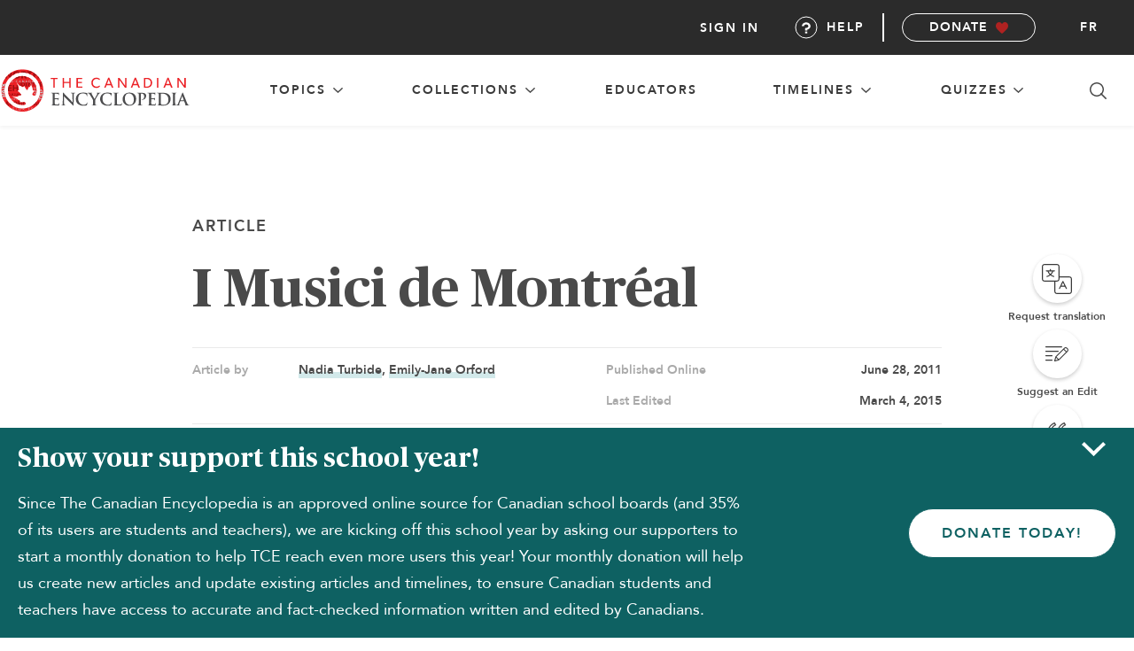

--- FILE ---
content_type: text/html; charset=UTF-8
request_url: https://development.thecanadianencyclopedia.ca/en/article/i-musici-de-montreal-emc
body_size: 115468
content:
<!DOCTYPE html>
<html lang="en">
<head>
        <meta name="title" content="I Musici de Montréal">
    
    <meta property="og:title" content="I Musici de Montréal">
    <meta property="og:description" content="ToursThe ensemble has given concerts in the US, Korea, and Canada, in particular at the Festival d&#039;été international de Québec, the Festival international de...">
    <meta property="og:image" content="https://d2ttikhf7xbzbs.cloudfront.net/TCE_placeholder.png">

    <meta name="twitter:card" content="summary_large_image">
    <meta name="twitter:title" content="I Musici de Montréal">
    <meta name="twitter:description" content="ToursThe ensemble has given concerts in the US, Korea, and Canada, in particular at the Festival d&#039;été international de Québec, the Festival international de...">
    <meta name="twitter:image" content="https://d2ttikhf7xbzbs.cloudfront.net/TCE_placeholder.png">

        <!-- Google Tag Manager -->
    <script async>
        (function(w,d,s,l,i){w[l]=w[l]||[];w[l].push({'gtm.start':
            new Date().getTime(),event:'gtm.js'});var f=d.getElementsByTagName(s)[0],
            j=d.createElement(s),dl=l!='dataLayer'?'&l='+l:'';j.async=true;j.src=
            'https://www.googletagmanager.com/gtm.js?id='+i+dl;f.parentNode.insertBefore(j,f);
        })(window,document,'script','dataLayer','GTM-NT3GRKD');
    </script>
    <noscript>
        <iframe src="https://www.googletagmanager.com/ns.html?id=GTM-NT3GRKD" height="0" width="0" style="display:none;visibility:hidden" ></iframe>
    </noscript>
    <!-- End Google Tag Manager -->


    <!-- Push user ID -->
    <script>
        if (document.querySelector('.mainUserSubMenu') !== null) {
            dataLayer.push({
                'userID': ''
            });
        }
    </script>
    <script>
        const Laravel = {
            csrfToken: "W8xZV2U18sLYc7875fc7B5MMR8nYWGkSFTs5UJqW",
            locale: "en"
        };
    </script>

    
            <meta name="robots" content="noindex, nofollow">
        <title>I Musici de Montréal | The Canadian Encyclopedia</title>
    
    <meta charset="utf-8">
    <meta http-equiv="X-UA-Compatible" content="IE=edge,chrome=1">
    <meta name="viewport" content="width=device-width, initial-scale=1">
    <link rel="manifest" href="https://development.thecanadianencyclopedia.ca/manifest.json">
    <meta name="description" content="ToursThe ensemble has given concerts in the US, Korea, and Canada, in particular at the Festival d&#039;été international de Québec, the Festival international de...">

    <link rel="apple-touch-icon" sizes="57x57" href="https://development.thecanadianencyclopedia.ca/images/favicon/apple-icon-57x57.png?v=f22552fe571739798798bb695565903f">
<link rel="apple-touch-icon" sizes="60x60" href="https://development.thecanadianencyclopedia.ca/images/favicon/apple-icon-60x60.png?v=f417df6dda9ce41f908afc590778f94b">
<link rel="apple-touch-icon" sizes="72x72" href="https://development.thecanadianencyclopedia.ca/images/favicon/apple-icon-72x72.png?v=3af0c2e4ca8c973438f91f44e7a58d6c">
<link rel="apple-touch-icon" sizes="76x76" href="https://development.thecanadianencyclopedia.ca/images/favicon/apple-icon-76x76.png?v=41438835e152256cf9b311eb7eb116c0">
<link rel="apple-touch-icon" sizes="192x192" href="https://development.thecanadianencyclopedia.ca/images/favicon/apple-icon-precomposed.png?v=6d047b2f33e6b90d2af0b41ac01b0566">
<link rel="apple-touch-icon" sizes="192x192" href="https://development.thecanadianencyclopedia.ca/images/favicon/apple-icon.png?v=6d047b2f33e6b90d2af0b41ac01b0566">
<link rel="apple-touch-icon" sizes="114x114" href="https://development.thecanadianencyclopedia.ca/images/favicon/apple-icon-114x114.png?v=91501eda47ce85d33e0feae1630a4e99">
<link rel="apple-touch-icon" sizes="120x120" href="https://development.thecanadianencyclopedia.ca/images/favicon/apple-icon-120x120.png?v=43adb2769c1827f1dda68db736544ec4">
<link rel="apple-touch-icon" sizes="144x144" href="https://development.thecanadianencyclopedia.ca/images/favicon/apple-icon-144x144.png?v=670a8df278b4101e8bf081d7b9ebb258">
<link rel="apple-touch-icon" sizes="152x152" href="https://development.thecanadianencyclopedia.ca/images/favicon/apple-icon-152x152.png?v=db581da4dde2d406e52a132691b14680">
<link rel="apple-touch-icon" sizes="180x180" href="https://development.thecanadianencyclopedia.ca/images/favicon/apple-icon-180x180.png?v=8d4920caa59ad54fb454f2cd80ebfc1c">
<link rel="icon" type="image/png" sizes="192x192"  href="https://development.thecanadianencyclopedia.ca/images/favicon/android-icon-192x192.png?v=6d047b2f33e6b90d2af0b41ac01b0566">
<link rel="icon" type="image/png" sizes="36x36"  href="https://development.thecanadianencyclopedia.ca/images/favicon/android-icon-36x36.png?v=3e9842d534281da81a0f4b4c81a17592">
<link rel="icon" type="image/png" sizes="48x48"  href="https://development.thecanadianencyclopedia.ca/images/favicon/android-icon-48x48.png?v=7eb74dc9409ece0737d81a8ba5841bf7">
<link rel="icon" type="image/png" sizes="72x72"  href="https://development.thecanadianencyclopedia.ca/images/favicon/android-icon-72x72.png?v=3af0c2e4ca8c973438f91f44e7a58d6c">
<link rel="icon" type="image/png" sizes="36x36"  href="https://development.thecanadianencyclopedia.ca/images/favicon/android-icon-36x36.png?v=3e9842d534281da81a0f4b4c81a17592">
<link rel="icon" type="image/png" sizes="44x44"  href="https://development.thecanadianencyclopedia.ca/images/favicon/android-icon-44x44.png">
<link rel="icon" type="image/png" sizes="96x96" href="https://development.thecanadianencyclopedia.ca/images/favicon/favicon-96x96.png?v=a46206812744ada382bc23a1bc4f1357">
<link rel="icon" type="image/png" sizes="96x96" href="https://development.thecanadianencyclopedia.ca/images/favicon/favicon-96x96.png?v=a46206812744ada382bc23a1bc4f1357">
<link rel="icon" type="image/png" sizes="16x16" href="https://development.thecanadianencyclopedia.ca/images/favicon/favicon-16x16.png?v=ff43d9c7c67bb75a3d9a471a65e6724f">
<link rel="manifest" href="https://development.thecanadianencyclopedia.ca/images/favicon/manifest.json?v=de0c530598b698ec2dbe765b440b7479">
<meta name="msapplication-TileColor" content="#ffffff">
<meta name="msapplication-TileImage" content="/ms-icon-144x144.png')}}">
<meta name="theme-color" content="#ffffff">

<link rel="shortcut icon" href="https://development.thecanadianencyclopedia.ca/images/favicon/favicon.ico?v=45c5ae5e358dcde8acbbf3140859fb18" type="image/x-icon">
<link rel="icon" href="https://development.thecanadianencyclopedia.ca/images/favicon/favicon.ico?v=45c5ae5e358dcde8acbbf3140859fb18" type="image/x-icon">

        <link rel="canonical" href="https://development.thecanadianencyclopedia.ca/en/article/i-musici-de-montreal-emc">
        <link rel="alternate" hreflang="fr" href="https://development.thecanadianencyclopedia.ca/fr/article/i-musici-de-montreal">
        
    <!-- preload fonts -->
    <link rel="preload" href="https://development.thecanadianencyclopedia.ca/fonts/publico/Publico-Roman.ttf?v=da5cf4834925266e3fe9373d7c20987a" as="font" type="font/ttf" crossorigin>
    <link rel="preload" href="https://development.thecanadianencyclopedia.ca/fonts/publico/Publico-Bold.ttf?v=3ad7881260304548a929a8add091efad" as="font" type="font/ttf" crossorigin>
    <link rel="preload" href="https://development.thecanadianencyclopedia.ca/fonts/publico/Publico-Italic.ttf?v=a670bc7591f940131b96c1427a8bfcf9" as="font" type="font/ttf" crossorigin>
    <link rel="preload" href="https://development.thecanadianencyclopedia.ca/fonts/publico/Publico-BoldItalic.ttf?v=1e6ee343e8f0d8d4784e7adaf55be5ed" as="font" type="font/ttf" crossorigin>
    <link rel="preload" href="https://development.thecanadianencyclopedia.ca/fonts/avenir/Avenir-Roman.ttf?v=c4ed2390b8880049113ca6b174e5393e" as="font" type="font/ttf" crossorigin>
    <link rel="preload" href="https://development.thecanadianencyclopedia.ca/fonts/avenir/Avenir-Heavy.ttf?v=6880b7f440fee3d3d23778d295fda4fc" as="font" type="font/ttf" crossorigin>
    <link rel="preload" href="https://development.thecanadianencyclopedia.ca/fonts/avenir/Avenir-Oblique.ttf?v=b934234a7cf41ebc3b0ed646c856d94a" as="font" type="font/ttf" crossorigin>
    <link rel="preload" href="https://development.thecanadianencyclopedia.ca/fonts/avenir/Avenir-HeavyOblique.ttf?v=86f5c8cc80dbc9fdac444dacf0798808" as="font" type="font/ttf" crossorigin>
    <!-- end preload fonts -->

    <link rel="stylesheet" type="text/css" href="https://development.thecanadianencyclopedia.ca/css/styles.css?v=5ea8735b5f032dda8608ea7645d5bda1">
    <link rel="stylesheet" type="text/css" href="https://cdnjs.cloudflare.com/ajax/libs/Trumbowyg/2.20.0/ui/trumbowyg.min.css">
        <script>
            // Polyfill if IE11
            var isIE11 = !!window.MSInputMethodContext && !!document.documentMode;
            if (isIE11) {
                document.write('<script src="https://cdnjs.cloudflare.com/polyfill/v3/polyfill.min.js"><\/script>');
            }

            if ('serviceWorker' in navigator ) {
              window.addEventListener('load', function() {
                  navigator.serviceWorker.register('/service-worker.js').then(function(registration) {
                      // Registration was successful
                      console.log('ServiceWorker registration successful with scope: ', registration.scope);
                  }, function(err) {
                      // registration failed :(
                      console.log('ServiceWorker registration failed: ', err);
                  });
              });
          }
    </script>
    <script src="https://code.jquery.com/jquery-2.2.4.min.js" integrity="sha256-BbhdlvQf/xTY9gja0Dq3HiwQF8LaCRTXxZKRutelT44=" crossorigin="anonymous"></script>
    <script src="https://code.jquery.com/ui/1.12.1/jquery-ui.min.js"></script>

    <!-- schema.org definitions -->
        <script type="application/ld+json">
        {
            "@context": "https://schema.org",
            "@type": "Article",
            "mainEntityOfPage": "https://development.thecanadianencyclopedia.ca/en/article/i-musici-de-montreal-emc",
            "headline": "I Musici de Montréal",
            "description": "ToursThe ensemble has given concerts in the US, Korea, and Canada, in particular at the Festival d&#039;été international de Québec, the Festival international de Lanaudière and the Jeunesses musicales of CanadaOrford Art Centre. It has been heard regularly on CBC radio.",
            "image": [
                "https://d2ttikhf7xbzbs.cloudfront.net/TCE_placeholder.png"
            ],
                        "author": [
                            {
                    "@type": "Person",
                    "name": "Nadia Turbide",
                    "url": "https://development.thecanadianencyclopedia.ca/en/author/nadia-turbide"
                },                            {
                    "@type": "Person",
                    "name": "Emily-Jane Orford",
                    "url": "https://development.thecanadianencyclopedia.ca/en/author/emily-jane-orford"
                }                        ],
                                                "publisher": {
                "@type": "Organization",
                "@id":"https://www.thecanadianencyclopedia.ca/#organization",
                "name": "The Canadian Encyclopedia",
                "url": "https://www.thecanadianencyclopedia.ca/",
                "logo": {
                    "@type": "ImageObject",
                    "url": "https://www.thecanadianencyclopedia.ca/images/logo-en.svg"
                }
            },
            "datePublished": "2011-06-28 20:00:00",
            "dateModified": "2015-03-04 19:03:24"
        }
    </script>
    <script type="application/ld+json">
        {
            "@context": "https://schema.org",
            "@type": "Organization",
            "additionalType": "Charity",
            "@id": "https://www.thecanadianencyclopedia.ca/#organization",
            "name": "The Canadian Encyclopedia",
            "url": "https://www.thecanadianencyclopedia.ca/",
            "description": "The Canadian Encyclopedia is a free, bilingual online resource and the only established national encyclopedia of its kind in the world. It offers the largest collection of authored, accurate and continually updated articles focused on Canada’s history and culture.",
            "nonprofitStatus": "Nonprofit",
            "logo": "https://www.thecanadianencyclopedia.ca/images/logo-en.svg",
            "address": {
                "@type": "PostalAddress",
                "streetAddress": "10 Adelaide Street East, Suite 400",
                "addressLocality": "Toronto",
                "addressRegion": "ON",
                "postalCode": "M5C 1J3",
                "addressCountry": "CA"
            },
            "contactPoint": [
                {
                    "@type": "ContactPoint",
                    "contactType": "Customer Service",
                    "telephone": "+1-866-701-1867",
                    "contactOption": "TollFree",
                    "areaServed": "CA",
                    "availableLanguage": [
                        "English"
                    ],
                    "email": "mailto:info@historicacanada.ca"
                }
            ],
            "sameAs": [
                "https://www.facebook.com/TheCanadianEncyclopedia"
            ]
        }
    </script>
</head>
<body id="body" data-lang="en" class="haveSidebar en ">
    
    <script>
	const Laravel = {
		csrfToken: "W8xZV2U18sLYc7875fc7B5MMR8nYWGkSFTs5UJqW",
		locale: "en"
	};
</script>

<header id="header" class="header">
	<nav class="nav" role="navigation">
		<div id="nav-top" class="nav-menu--top">
			<div class="nav-logo--en">
				<a aria-label="The Canadian Encyclopedia homepage" class="nav-logo__link" href="https://development.thecanadianencyclopedia.ca/en">
				</a>
			</div>
			<button class="nav-icon--search js-search-tab" aria-label="Search in Canadian Encyclopedia"></button>

			<button id="nav-menu-toggle" class="nav-icon--hamburger-menu" aria-label="open main navigation">
				<div class="icon-container">
					<span class="top"></span>
					<span class="middle"></span>
					<span class="bottom"></span>
				</div>
			</button>
		</div>

		<div id="nav-mid" class="nav-menu--mid">

			
			<section class="nav-menu--mid__item dropdown-group">
					<button class="nav-menu--mid__item__heading dropdown-toggler" aria-haspopup="true" >
						<span class="top-level-link">
							topics
						</span>
						<span class="toggle-icon"></span>
					</button>
				<div class="sub-menu--topics dropdown-body" aria-expanded="false">
					<div class="sub-menu__container">
                    <section id="People" class="sub-menu__wrapper nav-menu--mid__item dropdown-group">
            <div class="sub-menu__heading">
                <a href="https://development.thecanadianencyclopedia.ca/en/browse/people" aria-label="Browse topic: People">
                    People
                </a>
                <button class="sub-menu__button dropdown-toggler accordion-toggler" aria-label="expand section People">
                    <span class="toggle-icon"></span>
                </button>
            </div>
            <ul class="sub-menu nested dropdown-body" aria-expanded="false">
                                <li class="sub-menu__heading">
                    <a href="https://development.thecanadianencyclopedia.ca/en/browse/people/arts-culture"
                       aria-label="Browse topic: People, category Arts &amp; Culture"
                    >
                        Arts &amp; Culture
                    </a>
                </li>
                                <li class="sub-menu__heading">
                    <a href="https://development.thecanadianencyclopedia.ca/en/browse/people/business-economics"
                       aria-label="Browse topic: People, category Business &amp; Economics"
                    >
                        Business &amp; Economics
                    </a>
                </li>
                                <li class="sub-menu__heading">
                    <a href="https://development.thecanadianencyclopedia.ca/en/browse/people/communities-sociology"
                       aria-label="Browse topic: People, category Communities &amp; Sociology"
                    >
                        Communities &amp; Sociology
                    </a>
                </li>
                                <li class="sub-menu__heading">
                    <a href="https://development.thecanadianencyclopedia.ca/en/browse/people/education"
                       aria-label="Browse topic: People, category Education"
                    >
                        Education
                    </a>
                </li>
                                <li class="sub-menu__heading">
                    <a href="https://development.thecanadianencyclopedia.ca/en/browse/people/history-historical-figures"
                       aria-label="Browse topic: People, category History/Historical Figures"
                    >
                        History/Historical Figures
                    </a>
                </li>
                                <li class="sub-menu__heading">
                    <a href="https://development.thecanadianencyclopedia.ca/en/browse/people/military"
                       aria-label="Browse topic: People, category Military"
                    >
                        Military
                    </a>
                </li>
                                <li class="sub-menu__heading">
                    <a href="https://development.thecanadianencyclopedia.ca/en/browse/people/nature-geography"
                       aria-label="Browse topic: People, category Nature &amp; Geography"
                    >
                        Nature &amp; Geography
                    </a>
                </li>
                                <li class="sub-menu__heading">
                    <a href="https://development.thecanadianencyclopedia.ca/en/browse/people/politics-law"
                       aria-label="Browse topic: People, category Politics &amp; Law"
                    >
                        Politics &amp; Law
                    </a>
                </li>
                                <li class="sub-menu__heading">
                    <a href="https://development.thecanadianencyclopedia.ca/en/browse/people/science-technology"
                       aria-label="Browse topic: People, category Science &amp; Technology"
                    >
                        Science &amp; Technology
                    </a>
                </li>
                                <li class="sub-menu__heading">
                    <a href="https://development.thecanadianencyclopedia.ca/en/browse/people/sports-recreation"
                       aria-label="Browse topic: People, category Sports &amp; Recreation"
                    >
                        Sports &amp; Recreation
                    </a>
                </li>
                            </ul>
        </section>
                    <section id="Places" class="sub-menu__wrapper nav-menu--mid__item dropdown-group">
            <div class="sub-menu__heading">
                <a href="https://development.thecanadianencyclopedia.ca/en/browse/places" aria-label="Browse topic: Places">
                    Places
                </a>
                <button class="sub-menu__button dropdown-toggler accordion-toggler" aria-label="expand section Places">
                    <span class="toggle-icon"></span>
                </button>
            </div>
            <ul class="sub-menu nested dropdown-body" aria-expanded="false">
                                <li class="sub-menu__heading">
                    <a href="https://development.thecanadianencyclopedia.ca/en/browse/places/arts-culture"
                       aria-label="Browse topic: Places, category Arts &amp; Culture"
                    >
                        Arts &amp; Culture
                    </a>
                </li>
                                <li class="sub-menu__heading">
                    <a href="https://development.thecanadianencyclopedia.ca/en/browse/places/buildings-monuments"
                       aria-label="Browse topic: Places, category Buildings &amp; Monuments"
                    >
                        Buildings &amp; Monuments
                    </a>
                </li>
                                <li class="sub-menu__heading">
                    <a href="https://development.thecanadianencyclopedia.ca/en/browse/places/cities-populated-places"
                       aria-label="Browse topic: Places, category Cities &amp; Populated Places"
                    >
                        Cities &amp; Populated Places
                    </a>
                </li>
                                <li class="sub-menu__heading">
                    <a href="https://development.thecanadianencyclopedia.ca/en/browse/places/geographical-features"
                       aria-label="Browse topic: Places, category Geographical features"
                    >
                        Geographical features
                    </a>
                </li>
                                <li class="sub-menu__heading">
                    <a href="https://development.thecanadianencyclopedia.ca/en/browse/places/historic-sites"
                       aria-label="Browse topic: Places, category Historic sites"
                    >
                        Historic sites
                    </a>
                </li>
                                <li class="sub-menu__heading">
                    <a href="https://development.thecanadianencyclopedia.ca/en/browse/places/military"
                       aria-label="Browse topic: Places, category Military"
                    >
                        Military
                    </a>
                </li>
                                <li class="sub-menu__heading">
                    <a href="https://development.thecanadianencyclopedia.ca/en/browse/places/parks-nature-reserves"
                       aria-label="Browse topic: Places, category Parks &amp; Nature Reserves"
                    >
                        Parks &amp; Nature Reserves
                    </a>
                </li>
                                <li class="sub-menu__heading">
                    <a href="https://development.thecanadianencyclopedia.ca/en/browse/places/provinces-territories"
                       aria-label="Browse topic: Places, category Provinces &amp; Territories"
                    >
                        Provinces &amp; Territories
                    </a>
                </li>
                                <li class="sub-menu__heading">
                    <a href="https://development.thecanadianencyclopedia.ca/en/browse/places/transportation"
                       aria-label="Browse topic: Places, category Transportation"
                    >
                        Transportation
                    </a>
                </li>
                            </ul>
        </section>
                    <section id="Things" class="sub-menu__wrapper nav-menu--mid__item dropdown-group">
            <div class="sub-menu__heading">
                <a href="https://development.thecanadianencyclopedia.ca/en/browse/things" aria-label="Browse topic: Things">
                    Things
                </a>
                <button class="sub-menu__button dropdown-toggler accordion-toggler" aria-label="expand section Things">
                    <span class="toggle-icon"></span>
                </button>
            </div>
            <ul class="sub-menu nested dropdown-body" aria-expanded="false">
                                <li class="sub-menu__heading">
                    <a href="https://development.thecanadianencyclopedia.ca/en/browse/things/arts-culture"
                       aria-label="Browse topic: Things, category Arts &amp; Culture"
                    >
                        Arts &amp; Culture
                    </a>
                </li>
                                <li class="sub-menu__heading">
                    <a href="https://development.thecanadianencyclopedia.ca/en/browse/things/business-economics"
                       aria-label="Browse topic: Things, category Business &amp; Economics"
                    >
                        Business &amp; Economics
                    </a>
                </li>
                                <li class="sub-menu__heading">
                    <a href="https://development.thecanadianencyclopedia.ca/en/browse/things/communities-sociology"
                       aria-label="Browse topic: Things, category Communities &amp; Sociology"
                    >
                        Communities &amp; Sociology
                    </a>
                </li>
                                <li class="sub-menu__heading">
                    <a href="https://development.thecanadianencyclopedia.ca/en/browse/things/education"
                       aria-label="Browse topic: Things, category Education"
                    >
                        Education
                    </a>
                </li>
                                <li class="sub-menu__heading">
                    <a href="https://development.thecanadianencyclopedia.ca/en/browse/things/history"
                       aria-label="Browse topic: Things, category History"
                    >
                        History
                    </a>
                </li>
                                <li class="sub-menu__heading">
                    <a href="https://development.thecanadianencyclopedia.ca/en/browse/things/military"
                       aria-label="Browse topic: Things, category Military"
                    >
                        Military
                    </a>
                </li>
                                <li class="sub-menu__heading">
                    <a href="https://development.thecanadianencyclopedia.ca/en/browse/things/nature-geography"
                       aria-label="Browse topic: Things, category Nature &amp; Geography"
                    >
                        Nature &amp; Geography
                    </a>
                </li>
                                <li class="sub-menu__heading">
                    <a href="https://development.thecanadianencyclopedia.ca/en/browse/things/politics-law"
                       aria-label="Browse topic: Things, category Politics &amp; Law"
                    >
                        Politics &amp; Law
                    </a>
                </li>
                                <li class="sub-menu__heading">
                    <a href="https://development.thecanadianencyclopedia.ca/en/browse/things/science-technology"
                       aria-label="Browse topic: Things, category Science &amp; Technology"
                    >
                        Science &amp; Technology
                    </a>
                </li>
                                <li class="sub-menu__heading">
                    <a href="https://development.thecanadianencyclopedia.ca/en/browse/things/sports-recreation"
                       aria-label="Browse topic: Things, category Sports &amp; Recreation"
                    >
                        Sports &amp; Recreation
                    </a>
                </li>
                            </ul>
        </section>
        </div>

				</div>
			</section>

			
			<section class="nav-menu--mid__item dropdown-group">
				<button class="nav-menu--mid__item__heading dropdown-toggler" aria-haspopup="true" >
					<span class="top-level-link">
						Collections
					</span>
					<span class="toggle-icon"></span>
				</button>
				<div class="sub-menu--cta dropdown-body" aria-expanded="false">

					<div class="sub-menu__container">
						<ul class="sub-menu__wrapper nav-menu--mid__item dropdown-group">
							<li class="sub-menu__heading">
								<a href="https://development.thecanadianencyclopedia.ca/en/collections">
                                    All Collections
								</a>
							</li>
							<li class="sub-menu__heading">
								<a href="https://development.thecanadianencyclopedia.ca/en/the-memory-project">
                                    The Memory Project
								</a>
							</li>
							<li class="sub-menu__heading">
								<a href="https://development.thecanadianencyclopedia.ca/en/cdc">
                                    Canada During COVID-19
								</a>
							</li>
						</ul>
                                                    <div class="sub-menu__image">
                                <div class="image-container">
                                    <img src="https://d2ttikhf7xbzbs.cloudfront.net/MemoryProject/TCECollectionArchiveCollage-2.png"
                                        data-src="https://d2ttikhf7xbzbs.cloudfront.net/MemoryProject/TCECollectionArchiveCollage-2.png"
                                        alt=""
                                    />
                                </div>
                                <a href="https://development.thecanadianencyclopedia.ca/en/collection/the-memory-project-archive-collection" class="sub-menu__image__link"> Explore the  The Memory Project Archive  collection
                                <span class="link-arrow"></span>
                                </a>
                            </div>
                        					</div>
				</div>
			</section>

			
			<section class="nav-menu--mid__item dropdown-group">
				<a href="https://development.thecanadianencyclopedia.ca/en/educators" class="nav-menu--mid__item__heading dropdown-toggler">
					<span class="top-level-link">
						Educators
					</span>
				</a>
			</section>

			
			<section class="nav-menu--mid__item dropdown-group">
				<button class="nav-menu--mid__item__heading dropdown-toggler" aria-haspopup="true" >
					<span class="top-level-link">
						Timelines
					</span>
					<span class="toggle-icon"></span>
				</button>
				<div class="sub-menu--cta dropdown-body" aria-expanded="false">

					<div class="sub-menu__container">
						<ul class="sub-menu__wrapper nav-menu--mid__item dropdown-group">
                            <li class="sub-menu__heading">
                                <a href="https://development.thecanadianencyclopedia.ca/en/timelines">
                                    All Timelines
                                </a>
                            </li>
							<li class="sub-menu__heading">
								<a href="https://development.thecanadianencyclopedia.ca/en/timelines/people">
                                    People
								</a>
							</li>
							<li class="sub-menu__heading">
								<a href="https://development.thecanadianencyclopedia.ca/en/timelines/places">
                                    Places
								</a>
							</li>
							<li class="sub-menu__heading">
								<a href="https://development.thecanadianencyclopedia.ca/en/timelines/things">
                                    Things
								</a>
							</li>
						</ul>
                                                    <div class="sub-menu__image">
                                <div class="image-container">
                                    <img src="https://d2ttikhf7xbzbs.cloudfront.net/media/media/4b5beb76-524c-45d8-81fb-a0228fb51abf.jpg" data-src="https://d2ttikhf7xbzbs.cloudfront.net/media/media/4b5beb76-524c-45d8-81fb-a0228fb51abf.jpg" alt="Family during Great Depression"/>
                                </div>
                                <a href="https://development.thecanadianencyclopedia.ca/en/timeline/canada-in-the-1930s" class="sub-menu__image__link">Explore the  Canada in the 1930s  timeline
                                    <span class="link-arrow" aria-hidden="true"></span>
                                </a>
                            </div>
                        					</div>
				</div>
			</section>


			
			<section class="nav-menu--mid__item dropdown-group">
				<button class="nav-menu--mid__item__heading dropdown-toggler" aria-haspopup="true" >
					<span class="top-level-link">
						Quizzes
					</span>
					<span class="toggle-icon"></span>
				</button>
				<div class="sub-menu--cta dropdown-body" aria-expanded="false">

					<div class="sub-menu__container">
						<ul class="sub-menu__wrapper nav-menu--mid__item dropdown-group">
							<li class="sub-menu__heading">
								<a href="https://development.thecanadianencyclopedia.ca/en/quizzes">
                                    Quizzes
								</a>
							</li>
							<li class="sub-menu__heading">
								<a href="https://development.thecanadianencyclopedia.ca/en/quiz/cc-quiz-citizenship">
                                    The Challenge
								</a>
							</li>
						</ul>
                                                    <div class="sub-menu__image">
                                <div class="image-container">
                                    <img
									src="https://d2ttikhf7xbzbs.cloudfront.net/can_quiz.png"
									data-src="https://d2ttikhf7xbzbs.cloudfront.net/can_quiz.png"
									alt=""/>
                                </div>
                                <a href="https://development.thecanadianencyclopedia.ca/en/quiz/timeline" class="sub-menu__image__link">Timeline
                                    <span class="link-arrow"></span>
                                </a>
                            </div>
                        					</div>
				</div>
			</section>

			
			<button class="nav-icon--search js-search-tab" aria-label="Search in Canadian Encyclopedia"></button>
		</div>

		<ul id="nav-low" class="nav-menu--low">
			<li class="nav-menu--low__item">
									<a class="articleNavPopupEvent btn-login nav-link" href="#" data-target="popup-login" data-toggle="modal" aria-haspopup="dialog">
						Sign in
					</a>
							</li>
			<li class="nav-menu--low__item">
				<a class="nav-link help-btn" href="/en/about/faq" id="nav-help">
					<i class="i-help"></i>Help
				</a>
			</li>
			<li class="nav-menu--low__item--btn">
				<a class="b b-sm b-monochrome b-icon-heart" href="https://development.thecanadianencyclopedia.ca/en/donate" target="_blank">
					Donate
				</a>
			</li>
										<li class="nav-menu--low__item--lang-toggle">
					<a class="nav-link" href="https://development.thecanadianencyclopedia.ca/fr/article/i-musici-de-montreal" aria-label="Toggle site language">fr</a>
				</li>
								</ul>

	</nav>
</header>

<div id="search" class="searchContainer"  >
    <div class="searchPanel">
        <div class="searchPanel-head">
            <img src="https://development.thecanadianencyclopedia.ca/images/logo-tce.svg?v=96550f8de20f4537bc4ad37b01dff7f1" alt="The Canadian Encyclopedia">
            <h2 class="searchPanel-title">Search The Canadian Encyclopedia</h2>
        </div>
        <div class="searchPanel-input-wrap">
            <form id="form-search" name="form-search" method="get" data-action="https://development.thecanadianencyclopedia.ca/en/search">
                <input data-getsearchroute="/en/json/search" name="query" type="text" class="input-search input-xl input-fullSpan searchPanel-input" id="inputSearch" />
                <button class="searchPanel-searchBtn">
                    <img src="https://development.thecanadianencyclopedia.ca/images/i-search.svg?v=a1e99ea3dd07831352832b022428584e" alt="Search">
                </button>
                <button class="searchPanel-exit">
                    <img src="https://development.thecanadianencyclopedia.ca/images/i-exit.svg?v=2601c4155c28e62e1eb2ebc7de9bd1ee" alt="Exit search">
                </button>
            </form>

            <ul class="search-results">

            </ul>
        </div>
        <p aria-hidden="true" role="alert" class="searchPanel-errorMsg">Enter your search term</p>
        <div></div>
    </div>
</div>


<div id="popup-login" class="modal">
    <div class="popup-wrapper">
        <div class="popup-content">
            <div class="popup-connect">
                <h2 class="popup-title">Login</h2>
                                <form method="POST" action="https://development.thecanadianencyclopedia.ca/en/members" accept-charset="UTF-8" id="tceLogin" class="form"><input name="_token" type="hidden" value="W8xZV2U18sLYc7875fc7B5MMR8nYWGkSFTs5UJqW">
                    <div class="input-group">
                        <div class="input-group">
                            <input class="form-login-email form-control input input-fullSpan" placeholder="Email" name="email" type="email" value="">
                            <span class="glyphicon glyphicon-envelope form-control-feedback"></span>
                        </div>
                        <div class="input-group">
                            <input class="form-login-password form-control form-password input input-fullSpan" placeholder="Password" name="password" type="password" value="">
                            <span class="glyphicon glyphicon-envelope form-control-feedback"></span>
                        </div>
                    </div>
                    <div class="js-login-error error"></div>
                    <div class="popup-login-option">
                        <div class="popup-helpers-container">
                            <div class="form-remember">
                                <input name="remember_me" type="checkbox" value="1">
                                <label for="remember_me">Remember me</label>
                            </div>
                            <div class="form-forgot-pass">
                                <a href="https://development.thecanadianencyclopedia.ca/auth/password/reset" class="b-link">I forgot my password</a><br>
                            </div>
                        </div>
                        <input class="b b-md b-invert btn-login-submit" type="submit" value="Submit">
                        <p class="text-line">or</p>
                        <a href="https://development.thecanadianencyclopedia.ca/auth/facebook" class="btn btn-facebook"><img src="https://development.thecanadianencyclopedia.ca/images/i-facebook-white.svg?v=3decbb62f20c49bf2a86d220cbf213d8" alt="Share on Facebook" title="Share on Facebook"> Login With Facebook</a>
                        <a href="https://development.thecanadianencyclopedia.ca/auth/twitter" class="btn btn-twitter"><img src="https://development.thecanadianencyclopedia.ca/images/i-twitter-x-white.svg?v=762dd4e2da316070386a19085588add2" alt="Share on X" title="Share on X"> Login With X</a>
                    </div>
                </form>
            </div>
            <div class="popup-body login-popup-body">
                <a class="popup-close" data-dismiss="modal"></a>
                <h3>Why sign up?</h3>
                <p>Signing up enhances your TCE experience with the ability to save items to your personal reading list, and access the interactive map.</p>
                <a href="https://development.thecanadianencyclopedia.ca/en/members/register" class="b b-md b-primary">Create Account </a>
            </div>
        </div>
    </div>
</div>

                <div class="sidebar-layout">
            <div class="sidebar js-sidebar" id="article-sidebar">
        <article-sidebar

            
            initial-article-data="{&quot;article&quot;:{&quot;id&quot;:&quot;73784&quot;,&quot;author_text&quot;:&quot;Nadia Turbide, Emily-jane Orford&quot;,&quot;revisor&quot;:null,&quot;major_update&quot;:null,&quot;trigger_warning&quot;:0,&quot;views&quot;:0,&quot;shares&quot;:0,&quot;type&quot;:&quot;article&quot;,&quot;itunes_songs&quot;:null,&quot;indigo&quot;:null,&quot;itunes_title_en&quot;:null,&quot;itunes_title_fr&quot;:null,&quot;indigo_title_en&quot;:null,&quot;indigo_title_fr&quot;:null,&quot;status&quot;:&quot;published&quot;,&quot;schedule_from&quot;:null,&quot;schedule_until&quot;:null,&quot;created_at&quot;:&quot;2011-06-29T00:00:00.000000Z&quot;,&quot;updated_at&quot;:&quot;2015-03-05T00:03:24.000000Z&quot;,&quot;deleted_at&quot;:null,&quot;title&quot;:&quot;I Musici de Montr\u00e9al&quot;,&quot;slug&quot;:&quot;i-musici-de-montreal-emc&quot;,&quot;alt_slug&quot;:null,&quot;summary&quot;:&quot;ToursThe ensemble has given concerts in the US, Korea, and Canada, in particular at the Festival d&#039;\u00e9t\u00e9 international de Qu\u00e9bec, the Festival international de Lanaudi\u00e8re and the Jeunesses musicales of CanadaOrford Art Centre. It has been heard regularly on CBC radio.&quot;,&quot;body&quot;:&quot;&lt;html&gt;&lt;head&gt;&lt;\/head&gt;&lt;body&gt;&lt;div&gt;&lt;img src=\&quot;https:\/\/d3d0lqu00lnqvz.cloudfront.net\/media\/media\/thumbnails\/d67a6f5a-cd42-4a27-8e61-c12a95592ebc.jpg\&quot; title=&#039;&#039; alt=&#039;&#039; \/&gt;&lt;\/div&gt;&lt;br\/&gt;&lt;h3&gt;I Musici de Montr\u00e9al&lt;\/h3&gt;&lt;a href=\&quot;javascript:DisplayMedia(&#039;5826&#039;, &#039;5826&#039;, &#039;5826&#039;, 389, 281, 0, 0, 0);\&quot; name=\&quot;5826\&quot;&gt;&lt;\/a&gt;\u00a0I Musici de Montr\u00e9al. String orchestra founded 1983 in Montreal. Comprising 15 musicians selected among graduates of &lt;a href=\&quot;\/article\/music-at-mcgill-university-emc\/\&quot;&gt;McGill University&lt;\/a&gt;, &lt;a href=\&quot;\/article\/music-at-university-of-montrealuniversite-de-montreal-emc\/\&quot;&gt;University of Montreal&lt;\/a&gt; and &lt;a href=\&quot;\/article\/conservatoire-de-musique-du-quebec-emc\/\&quot;&gt;Conservatoire de musique du Qu\u00e9bec \u00e0 Montr\u00e9al&lt;\/a&gt;, I Musici was founded by &lt;a href=\&quot;\/article\/yuli-turovsky-emc\/\&quot;&gt;Yuli Turovsky&lt;\/a&gt;, who was its conductor until the end of the 2010-2011 season. Jean-Marie Zeitouni was appointed in 2011 as principal conductor and artistic director designate. Although it recorded as an ensemble before it appeared in concert, it gave its inaugural concert 8 November 1984 at Redpath Hall, McGill University. Eleonora Turovsky was concertmaster from the orchestra&#039;s inception until 2011, succeeded in 2012 by Julie Triquet. In 1990, I Musici de Montr\u00e9al became a permanent orchestra with a 48-week season, including 64 concerts in Montreal and abroad, and a regular series of eight concerts. &lt;p&gt;&lt;b&gt;Tours&lt;\/b&gt;&lt;br\/&gt;The ensemble has given concerts in the US, Korea, and Canada, in particular at the &lt;a href=\&quot;\/article\/festival-dete-international-de-quebec-emc\/\&quot;&gt;Festival d&#039;\u00e9t\u00e9 international de Qu\u00e9bec&lt;\/a&gt;, the &lt;a href=\&quot;\/article\/festival-international-de-lanaudiere-emc\/\&quot;&gt;Festival international de Lanaudi\u00e8re&lt;\/a&gt; and the &lt;a href=\&quot;\/article\/youth-and-music-canadajeunesses-musicales-of-canada-emc\/\&quot;&gt;Jeunesses musicales of Canada&lt;\/a&gt;&lt;a href=\&quot;\/article\/orford-arts-centrecentre-darts-orford-emc\/\&quot;&gt;Orford Art Centre&lt;\/a&gt;. It has been heard regularly on CBC radio.&lt;br\/&gt;&lt;\/p&gt; &lt;p&gt;The ensemble&#039;s repertoire spans all musical periods from the baroque era to the 21st century. I Musici has premiered commissioned works, among them &lt;a href=\&quot;\/article\/brian-cherney-emc\/\&quot;&gt;Brian Cherney&lt;\/a&gt;&#039;s &lt;i&gt;Illuminations&lt;\/i&gt; in 1988. In 1990, the orchestra played the film score for Charlie Chaplin&#039;s movie &lt;i&gt;City Lights&lt;\/i&gt; during its showing at the Grand Th\u00e9\u00e2tre de Qu\u00e9bec.&lt;\/p&gt; &lt;p&gt;Following a concert by I Musici, &lt;a href=\&quot;\/article\/claude-gingras-emc\/\&quot;&gt;Claude Gingras&lt;\/a&gt; observed: &#039;I have never heard this young orchestra play with such purity of sound and concept, and maintain such a high quality of performance and spiritual commitment from the beginning to the end of a concert&#039; (Montreal &lt;i&gt;La Presse&lt;\/i&gt;, 11 May 1986).&lt;\/p&gt;&lt;h3&gt;Soloists&lt;\/h3&gt;&lt;p&gt;I Musici frequently includes guest soloists in its concerts. In 1986, Gary Karr, bass soloist, joined the orchestra for a concert; in 2004, I Musici featured several soloists in its concert series, including &lt;a href=\&quot;\/article\/rivka-golani-emc\/\&quot;&gt;Rivka Golani&lt;\/a&gt; (viola), Dudu Carmel (flute), and Eyad Ein-Habar (oboe). In 2004, Henri Oppenheim (accordion), Airat Ichmouratov (clarinet), Elvira Misbakhova (violin), Alain Legault (guitar) and Mark Peetsma (double bass) performed solos for the I Musici CD &lt;i&gt;Klezmer&lt;\/i&gt; (Chandos).&lt;\/p&gt;&lt;h3&gt;Recordings and Awards&lt;\/h3&gt;&lt;p&gt;Prior to its concert debut, the ensemble had made three albums for Chandos, including Shostakovich&#039;s &lt;i&gt;Symphony No. 14&lt;\/i&gt;, which won a Diapason d&#039;Or.&lt;\/p&gt; &lt;p&gt;In 1987 I Musici was declared ensemble of the year by the &lt;a href=\&quot;\/article\/canadian-music-councilconseil-canadien-de-la-musique-emc\/\&quot;&gt;Canadian Music Council&lt;\/a&gt;, in addition to winning the F\u00e9lix Award as best classical ensemble in 1988. In 1996, its recording &lt;i&gt;Ginastera\/Villa-Lobos\/Evangelista&lt;\/i&gt; (Chandos\/SRI) won the &lt;a href=\&quot;\/article\/felix-awards-emc\/\&quot;&gt;F\u00e9lix Award &lt;\/a&gt; for best classical album, orchestra or large ensemble, and in 1997 won the &lt;a href=\&quot;\/article\/juno-awards-emc\/\&quot;&gt;Juno Award&lt;\/a&gt; for best classical album. In 1998, I Musici was awarded two Opus awards by the Conseil Qu\u00e9b\u00e9cois de la musique, for recording event of the year and best recording. The following year, the ensemble won the Grand Prix from the Montreal Urban Community Arts Council for its \&quot;outstanding contribution to the advancement of music throughout the Montreal Urban Community\&quot; (&lt;i&gt;Orchestra Canada&lt;\/i&gt; 1999). In 2001, &lt;i&gt;BBC Music Magazine&lt;\/i&gt; named I Musici&#039;s 40th CD its CD of the month, and the ensemble won Opus awards in 2003 and 2004. I Musici released its first recording on the Analekta label in 2005. It was nominated for two F\u00e9lix awards in 2006, and received a Juno nomination in 2010 for its album &lt;i&gt;Tchaikovsky: souvenir de Florence, Quartet no. 1&lt;\/i&gt;.&lt;\/p&gt;&lt;h3&gt;Suggested Reading&lt;\/h3&gt;&lt;p&gt;Snider, Roxanne. \&quot;I Musici de Montr\u00e9al&#039;s instant fame,\&quot; &lt;i&gt;Music&lt;\/i&gt;, May-June 1988; Flower, Henry. \&quot;I Musici de Montr\u00e9al, recordings,\&quot; &lt;i&gt;Music and Musicians&lt;\/i&gt;, Feb-Mar 1989; Davoine, Francoise. \&quot;Moment d&#039;eternit\u00e9 avec Yuli Turovsky et I Musici,\&quot; &lt;i&gt;Magazine de la Place des Arts&lt;\/i&gt;, vol. 14 no. 4, Mar\/Apr 1999; \&quot;Breaking the mould,\&quot; &lt;i&gt;The Strad&lt;\/i&gt;, Nov 2005; Markow, Robert. \&quot;A quarter century of music-making: I Musici de Montr\u00e9al marks 25 years,\&quot; &lt;i&gt;Opus&lt;\/i&gt;, Spring 2008; Kaptainis, Arthur. \&quot;Swan song for Yuli Turovsky,\&quot; &lt;i&gt;The Gazette&lt;\/i&gt;, 14 May 2011&lt;\/p&gt;&lt;\/body&gt;&lt;\/html&gt;&quot;,&quot;twitter_summary&quot;:null,&quot;translations&quot;:[{&quot;id&quot;:&quot;4d7645ac-bd6b-4f1b-9cf1-a4bc983548c1&quot;,&quot;article_id&quot;:&quot;73784&quot;,&quot;title&quot;:&quot;I Musici de Montr\u00e9al&quot;,&quot;summary&quot;:&quot;ToursThe ensemble has given concerts in the US, Korea, and Canada, in particular at the Festival d&#039;\u00e9t\u00e9 international de Qu\u00e9bec, the Festival international de Lanaudi\u00e8re and the Jeunesses musicales of CanadaOrford Art Centre. It has been heard regularly on CBC radio.&quot;,&quot;body&quot;:&quot;&lt;html&gt;&lt;head&gt;&lt;\/head&gt;&lt;body&gt;&lt;div&gt;&lt;img src=\&quot;https:\/\/d3d0lqu00lnqvz.cloudfront.net\/media\/media\/thumbnails\/d67a6f5a-cd42-4a27-8e61-c12a95592ebc.jpg\&quot; title=&#039;&#039; alt=&#039;&#039; \/&gt;&lt;\/div&gt;&lt;br\/&gt;&lt;h3&gt;I Musici de Montr\u00e9al&lt;\/h3&gt;&lt;a href=\&quot;javascript:DisplayMedia(&#039;5826&#039;, &#039;5826&#039;, &#039;5826&#039;, 389, 281, 0, 0, 0);\&quot; name=\&quot;5826\&quot;&gt;&lt;\/a&gt;\u00a0I Musici de Montr\u00e9al. String orchestra founded 1983 in Montreal. Comprising 15 musicians selected among graduates of &lt;a href=\&quot;\/article\/music-at-mcgill-university-emc\/\&quot;&gt;McGill University&lt;\/a&gt;, &lt;a href=\&quot;\/article\/music-at-university-of-montrealuniversite-de-montreal-emc\/\&quot;&gt;University of Montreal&lt;\/a&gt; and &lt;a href=\&quot;\/article\/conservatoire-de-musique-du-quebec-emc\/\&quot;&gt;Conservatoire de musique du Qu\u00e9bec \u00e0 Montr\u00e9al&lt;\/a&gt;, I Musici was founded by &lt;a href=\&quot;\/article\/yuli-turovsky-emc\/\&quot;&gt;Yuli Turovsky&lt;\/a&gt;, who was its conductor until the end of the 2010-2011 season. Jean-Marie Zeitouni was appointed in 2011 as principal conductor and artistic director designate. Although it recorded as an ensemble before it appeared in concert, it gave its inaugural concert 8 November 1984 at Redpath Hall, McGill University. Eleonora Turovsky was concertmaster from the orchestra&#039;s inception until 2011, succeeded in 2012 by Julie Triquet. In 1990, I Musici de Montr\u00e9al became a permanent orchestra with a 48-week season, including 64 concerts in Montreal and abroad, and a regular series of eight concerts. &lt;p&gt;&lt;b&gt;Tours&lt;\/b&gt;&lt;br\/&gt;The ensemble has given concerts in the US, Korea, and Canada, in particular at the &lt;a href=\&quot;\/article\/festival-dete-international-de-quebec-emc\/\&quot;&gt;Festival d&#039;\u00e9t\u00e9 international de Qu\u00e9bec&lt;\/a&gt;, the &lt;a href=\&quot;\/article\/festival-international-de-lanaudiere-emc\/\&quot;&gt;Festival international de Lanaudi\u00e8re&lt;\/a&gt; and the &lt;a href=\&quot;\/article\/youth-and-music-canadajeunesses-musicales-of-canada-emc\/\&quot;&gt;Jeunesses musicales of Canada&lt;\/a&gt;&lt;a href=\&quot;\/article\/orford-arts-centrecentre-darts-orford-emc\/\&quot;&gt;Orford Art Centre&lt;\/a&gt;. It has been heard regularly on CBC radio.&lt;br\/&gt;&lt;\/p&gt; &lt;p&gt;The ensemble&#039;s repertoire spans all musical periods from the baroque era to the 21st century. I Musici has premiered commissioned works, among them &lt;a href=\&quot;\/article\/brian-cherney-emc\/\&quot;&gt;Brian Cherney&lt;\/a&gt;&#039;s &lt;i&gt;Illuminations&lt;\/i&gt; in 1988. In 1990, the orchestra played the film score for Charlie Chaplin&#039;s movie &lt;i&gt;City Lights&lt;\/i&gt; during its showing at the Grand Th\u00e9\u00e2tre de Qu\u00e9bec.&lt;\/p&gt; &lt;p&gt;Following a concert by I Musici, &lt;a href=\&quot;\/article\/claude-gingras-emc\/\&quot;&gt;Claude Gingras&lt;\/a&gt; observed: &#039;I have never heard this young orchestra play with such purity of sound and concept, and maintain such a high quality of performance and spiritual commitment from the beginning to the end of a concert&#039; (Montreal &lt;i&gt;La Presse&lt;\/i&gt;, 11 May 1986).&lt;\/p&gt;&lt;h3&gt;Soloists&lt;\/h3&gt;&lt;p&gt;I Musici frequently includes guest soloists in its concerts. In 1986, Gary Karr, bass soloist, joined the orchestra for a concert; in 2004, I Musici featured several soloists in its concert series, including &lt;a href=\&quot;\/article\/rivka-golani-emc\/\&quot;&gt;Rivka Golani&lt;\/a&gt; (viola), Dudu Carmel (flute), and Eyad Ein-Habar (oboe). In 2004, Henri Oppenheim (accordion), Airat Ichmouratov (clarinet), Elvira Misbakhova (violin), Alain Legault (guitar) and Mark Peetsma (double bass) performed solos for the I Musici CD &lt;i&gt;Klezmer&lt;\/i&gt; (Chandos).&lt;\/p&gt;&lt;h3&gt;Recordings and Awards&lt;\/h3&gt;&lt;p&gt;Prior to its concert debut, the ensemble had made three albums for Chandos, including Shostakovich&#039;s &lt;i&gt;Symphony No. 14&lt;\/i&gt;, which won a Diapason d&#039;Or.&lt;\/p&gt; &lt;p&gt;In 1987 I Musici was declared ensemble of the year by the &lt;a href=\&quot;\/article\/canadian-music-councilconseil-canadien-de-la-musique-emc\/\&quot;&gt;Canadian Music Council&lt;\/a&gt;, in addition to winning the F\u00e9lix Award as best classical ensemble in 1988. In 1996, its recording &lt;i&gt;Ginastera\/Villa-Lobos\/Evangelista&lt;\/i&gt; (Chandos\/SRI) won the &lt;a href=\&quot;\/article\/felix-awards-emc\/\&quot;&gt;F\u00e9lix Award &lt;\/a&gt; for best classical album, orchestra or large ensemble, and in 1997 won the &lt;a href=\&quot;\/article\/juno-awards-emc\/\&quot;&gt;Juno Award&lt;\/a&gt; for best classical album. In 1998, I Musici was awarded two Opus awards by the Conseil Qu\u00e9b\u00e9cois de la musique, for recording event of the year and best recording. The following year, the ensemble won the Grand Prix from the Montreal Urban Community Arts Council for its \&quot;outstanding contribution to the advancement of music throughout the Montreal Urban Community\&quot; (&lt;i&gt;Orchestra Canada&lt;\/i&gt; 1999). In 2001, &lt;i&gt;BBC Music Magazine&lt;\/i&gt; named I Musici&#039;s 40th CD its CD of the month, and the ensemble won Opus awards in 2003 and 2004. I Musici released its first recording on the Analekta label in 2005. It was nominated for two F\u00e9lix awards in 2006, and received a Juno nomination in 2010 for its album &lt;i&gt;Tchaikovsky: souvenir de Florence, Quartet no. 1&lt;\/i&gt;.&lt;\/p&gt;&lt;h3&gt;Suggested Reading&lt;\/h3&gt;&lt;p&gt;Snider, Roxanne. \&quot;I Musici de Montr\u00e9al&#039;s instant fame,\&quot; &lt;i&gt;Music&lt;\/i&gt;, May-June 1988; Flower, Henry. \&quot;I Musici de Montr\u00e9al, recordings,\&quot; &lt;i&gt;Music and Musicians&lt;\/i&gt;, Feb-Mar 1989; Davoine, Francoise. \&quot;Moment d&#039;eternit\u00e9 avec Yuli Turovsky et I Musici,\&quot; &lt;i&gt;Magazine de la Place des Arts&lt;\/i&gt;, vol. 14 no. 4, Mar\/Apr 1999; \&quot;Breaking the mould,\&quot; &lt;i&gt;The Strad&lt;\/i&gt;, Nov 2005; Markow, Robert. \&quot;A quarter century of music-making: I Musici de Montr\u00e9al marks 25 years,\&quot; &lt;i&gt;Opus&lt;\/i&gt;, Spring 2008; Kaptainis, Arthur. \&quot;Swan song for Yuli Turovsky,\&quot; &lt;i&gt;The Gazette&lt;\/i&gt;, 14 May 2011&lt;\/p&gt;&lt;\/body&gt;&lt;\/html&gt;&quot;,&quot;slug&quot;:&quot;i-musici-de-montreal-emc&quot;,&quot;alt_slug&quot;:null,&quot;twitter_summary&quot;:null,&quot;locale&quot;:&quot;en&quot;,&quot;automated&quot;:false,&quot;hidden&quot;:0,&quot;views&quot;:0,&quot;created_at&quot;:&quot;2011-06-29T00:00:00.000000Z&quot;,&quot;updated_at&quot;:&quot;2015-03-05T00:03:24.000000Z&quot;},{&quot;id&quot;:&quot;831b03aa-07fb-4f1c-804a-b67cebc6402e&quot;,&quot;article_id&quot;:&quot;73784&quot;,&quot;title&quot;:&quot;I Musici de Montr\u00e9al&quot;,&quot;summary&quot;:&quot;L&#039;ensemble se produit en concert aux \u00c9tats-Unis, en Cor\u00e9e, au Canada, entre autres au Festival d&#039;\u00e9t\u00e9 international de Qu\u00e9bec, au Festival international de Lanaudi\u00e8re et au Centre d&#039;arts Orford. Il se fait entendre r\u00e9guli\u00e8rement sur les ondes de la SRC.&quot;,&quot;body&quot;:&quot;&lt;html&gt;&lt;head&gt;&lt;\/head&gt;&lt;body&gt;&lt;div&gt;&lt;img src=\&quot;https:\/\/d3d0lqu00lnqvz.cloudfront.net\/media\/media\/thumbnails\/d67a6f5a-cd42-4a27-8e61-c12a95592ebc.jpg\&quot; title=&#039;&#039; alt=&#039;&#039; \/&gt;&lt;\/div&gt;&lt;br\/&gt;&lt;h3&gt;I Musici de Montr\u00e9al&lt;\/h3&gt;&lt;a href=\&quot;javascript:DisplayMedia(&#039;5826&#039;, &#039;5826&#039;, &#039;5826&#039;, 389, 281, 0, 0, 0);\&quot; name=\&quot;5826\&quot;&gt;&lt;\/a&gt;\u00a0I Musici de Montr\u00e9al. Orchestre \u00e0 cordes fond\u00e9 \u00e0 Montr\u00e9al en 1983. Form\u00e9 de 15 musiciens recrut\u00e9s parmi des dipl\u00f4m\u00e9s de l&#039;&lt;a href=\&quot;\/article\/music-at-mcgill-university-emc\/\&quot;&gt;Universit\u00e9 McGill&lt;\/a&gt;, de l&#039;&lt;a href=\&quot;\/article\/music-at-university-of-montrealuniversite-de-montreal-emc\/\&quot;&gt;Universit\u00e9 de Montr\u00e9al&lt;\/a&gt; et du &lt;a href=\&quot;\/article\/conservatoire-de-musique-du-quebec-emc\/\&quot;&gt;Conservatoire de musique du Qu\u00e9bec \u00e0 Montr\u00e9al&lt;\/a&gt;, I Musici est fond\u00e9 par &lt;a href=\&quot;\/article\/yuli-turovsky-emc\/\&quot;&gt;Yuli Turovsky&lt;\/a&gt;, dont il \u00e9tait le chef jusqu&#039;\u00e0 la fin de la saison 2010-2011. Ayant d\u00e9j\u00e0 enregistr\u00e9 avant de se produire sur sc\u00e8ne, l&#039;ensemble donne son premier concert le 8 novembre 1984 \u00e0 la salle Redpath de l&#039;Universit\u00e9 McGill. Eleonora Turovsky est nomm\u00e9e violon solo d\u00e8s la fondation jusqu&#039;\u00e1 2011. En 1990, I Musici de Montr\u00e9al devient un orchestre permanent, avec une saison de 48 semaines comprenant 64 concerts \u00e0 Montr\u00e9al et ailleurs, et une s\u00e9rie r\u00e9guli\u00e8re de huit concerts. &lt;h3&gt;Tourn\u00e9es&lt;\/h3&gt;&lt;p&gt;L&#039;ensemble se produit en concert aux \u00c9tats-Unis, en Cor\u00e9e, au Canada, entre autres au &lt;a href=\&quot;\/article\/festival-dete-international-de-quebec-emc\/\&quot;&gt;Festival d&#039;\u00e9t\u00e9 international de Qu\u00e9bec&lt;\/a&gt;, au &lt;a href=\&quot;\/article\/festival-international-de-lanaudiere-emc\/\&quot;&gt;Festival international de Lanaudi\u00e8re&lt;\/a&gt; et au &lt;a href=\&quot;\/article\/orford-arts-centrecentre-darts-orford-emc\/\&quot;&gt;Centre d&#039;arts Orford&lt;\/a&gt;. Il se fait entendre r\u00e9guli\u00e8rement sur les ondes de la SRC. &lt;\/p&gt; &lt;p&gt;Le r\u00e9pertoire de l&#039;ensemble couvre toutes les \u00e9poques allant du baroque \u00e0 la musique du 21e si\u00e8cle. I Musici cr\u00e9e des \u0153uvres command\u00e9es \u00e0 son intention, notamment &lt;i&gt;Illuminations&lt;\/i&gt; de &lt;a href=\&quot;\/article\/brian-cherney-emc\/\&quot;&gt;Brian Cherney&lt;\/a&gt; en 1988. En 1990, il joue la trame sonore accompagnant la projection du film &lt;i&gt;City Lights&lt;\/i&gt; de Charlie Chaplin au Grand Th\u00e9\u00e2tre de Qu\u00e9bec. &lt;\/p&gt; &lt;p&gt;Au lendemain d&#039;un concert, &lt;a href=\&quot;\/article\/claude-gingras-emc\/\&quot;&gt;Claude Gingras&lt;\/a&gt; parle de l&#039;ensemble en ces termes\u00a0: \u00ab\u00a0Jamais encore je n&#039;ai entendu le jeune orchestre jouer avec une telle puret\u00e9 de son et de pens\u00e9e et maintenir du commencement \u00e0 la fin d&#039;un concert une telle qualit\u00e9 de jeu et un tel engagement spirituel\u00a0\u00bb. (&lt;i&gt;La Presse&lt;\/i&gt;, Montr\u00e9al, 11 mai 1986). &lt;\/p&gt;&lt;h3&gt;Solistes&lt;\/h3&gt;&lt;p&gt;I Musici pr\u00e9sente souvent des solistes. En 1986, Gary Karr, basse soliste, se joint \u00e0 l&#039;orchestre pour un concert et, en 2004, I Musici inclut plusieurs solistes dans sa s\u00e9rie de concerts, notamment &lt;a href=\&quot;\/article\/rivka-golani-emc\/\&quot;&gt;Rivka Golani&lt;\/a&gt; (alto), Dudu Carmel (fl\u00fbte) et Eyad Ein-Habar (hautbois). En 2004, Henri Oppenheim (accord\u00e9on), Airat Ichmouratov (clarinette), Elvira Misbakhova (violon), Alain Legault (guitare) et Mark Peetsma (contrebasse) interpr\u00e8tent des solos pour le CD d&#039;I Musici &lt;i&gt;Klezmer&lt;\/i&gt; (Chandos). &lt;\/p&gt;&lt;h3&gt;Enregistrements et prix&lt;\/h3&gt;&lt;p&gt;Avant m\u00eame de faire ses d\u00e9buts en concert, l&#039;ensemble enregistre trois disques sous \u00e9tiquette Chandos, dont la &lt;i&gt;Symphonie no 14&lt;\/i&gt; de Chostakovitch qui lui vaut un Diapason d&#039;or. &lt;\/p&gt; &lt;p&gt;En 1987, I Musici est proclam\u00e9 Ensemble de l&#039;ann\u00e9e par le &lt;a href=\&quot;\/article\/canadian-music-councilconseil-canadien-de-la-musique-emc\/\&quot;&gt;Conseil canadien de la musique&lt;\/a&gt;, et en 1988, il remporte le troph\u00e9e F\u00e9lix de la meilleure formation classique. En 1996, son enregistrement &lt;i&gt;Ginastera\/Villa-Lobos\/Evangelista&lt;\/i&gt; (Chandos\/SRI) remporte le troph\u00e9e F\u00e9lix du meilleur album classique (orchestre et grand ensemble) et en 1997, remporte le &lt;a href=\&quot;\/article\/juno-awards-emc\/\&quot;&gt;prix Juno&lt;\/a&gt; dans la cat\u00e9gorie Meilleur album classique. En 1998, I Musici re\u00e7oit deux prix Opus du Conseil qu\u00e9b\u00e9cois de la musique, celui de l&#039;\u00e9v\u00e9nement d&#039;enregistrement de l&#039;ann\u00e9e et celui du meilleur enregistrement. L&#039;ann\u00e9e suivante, l&#039;ensemble remporte le Grand Prix du Conseil des arts de la Communaut\u00e9 urbaine de Montr\u00e9al pour sa\u00a0\u00ab\u00a0contribution exceptionnelle \u00e0 l&#039;avancement de la musique dans la Communaut\u00e9 urbaine de Montr\u00e9al\u00a0\u00bb (&lt;i&gt;Orchestra Canada&lt;\/i&gt;, 1999). En 2001, BBC Music Magazine nomme le 40e CD d&#039;I Musici album du mois. En 2006, I Musici est en nomination pour deux troph\u00e9es F\u00e9lix et en 2010, son album Tchaikovsky : souvenir de Florence, Quartet no.1 est finaliste des prix Juno.&lt;\/p&gt;&lt;h3&gt;Discographie&lt;\/h3&gt;&lt;p&gt;(direction Turovsky \u00e0 moins d&#039;indication contraire)&lt;\/p&gt; &lt;p&gt;Boccherini &lt;i&gt;Concerto en r\u00e9&lt;\/i&gt; pour violoncelle, Vivaldi &lt;i&gt;Concerto en sol mineur&lt;\/i&gt; pour 2 violoncelles et autres\u00a0: Aubut et Turovsky vc; 1984; Chandos ABRD-1145 et CHAN-8408 (CD), Mus H Soc MHS-512099-K (CD).&lt;\/p&gt; &lt;p&gt;Britten &lt;i&gt;Variations sur un th\u00e8me de Frank Bridge&lt;\/i&gt; op. 10 et autres\u00a0: Golani al, Stewart p; 1990; Chandos ABRD-1442 et CHAN-8817 (CD).&lt;\/p&gt; &lt;p&gt;Chostakovitch &lt;i&gt;Concerto no 1&lt;\/i&gt; op. 35 pour piano et trompette\u00a0: D. Chostakovitch p, J. Thompson tpt, M. Chostakovitch c orch; &lt;i&gt;Symphonie de chambre&lt;\/i&gt; op. 110a\u00a0: Turovsky c orch; 1984; RCI 604, Chandos ABRD-1120 et CHAN-8357 (CD).&lt;\/p&gt; &lt;p&gt;- &lt;i&gt;Concerto no 2&lt;\/i&gt; op. 102 pour piano\u00a0: D. Chostakovitch p, M. Chostakovitch c orch; &lt;i&gt;Symphonie pour cordes&lt;\/i&gt; op. 118a\u00a0: Turovsky c orch; 1985; Chandos ABRD-1155 et CHAN-8443 (CD).&lt;\/p&gt; &lt;p&gt;- &lt;i&gt;Symphonie no 14&lt;\/i&gt; op. 135\u00a0: Holleque sop, Storojev basse;1988; Chandos ABRD-1232 et CHAN-8607 (CD).&lt;\/p&gt; &lt;p&gt;Honegger &lt;i&gt;Symphonie no 2&lt;\/i&gt; avec trompette, &lt;i&gt;Concerto da Camera&lt;\/i&gt; pour fl\u00fbte et cor anglais, &lt;i&gt;Pr\u00e9lude, Arioso et Fughette sur le nom de BACH&lt;\/i&gt;\u00a0: Hutchins fl, P.V. Plante cor angl, Thompson tpt; 1986; Chandos ABRD-1321 et CHAN-8632 (CD).&lt;\/p&gt; &lt;p&gt;&lt;i&gt;In Concert&lt;\/i&gt;\u00a0: Barber, Bart\u00f3k, Stravinsky, Pr\u00e9vost; 1986; Chandos ABRD-1225 et CHAN-8515 (CD).&lt;\/p&gt; &lt;p&gt;Mozart &lt;i&gt;Sonates d&#039;\u00e9glise&lt;\/i&gt; (int\u00e9grale)\u00a0: Soly org; 1987, 1989; Chandos ARBD-1384 et CHAN-8745 (CD).&lt;\/p&gt; &lt;p&gt;&lt;i&gt;Music on Hebrew Themes&lt;\/i&gt;\u00a0: Chostakovitch, Bloch, Prokofiev; Pelle sop, Hart mezzo, Nolan t\u00e9n, Turovsky vc;1990; Chandos CHAN-8800 (CD).&lt;\/p&gt; &lt;p&gt;Schubert &lt;i&gt;Quatuor en r\u00e9 mineur&lt;\/i&gt; (arr Mahler), &lt;i&gt;Cinq danses allemandes et sept trios avec coda&lt;\/i&gt;\u00a0: 1991; Chandos CHAN-8928 (CD).&lt;\/p&gt; &lt;p&gt;Tcha\u00efkovsky &lt;i&gt;S\u00e9r\u00e9nade&lt;\/i&gt; op. 48, Suk &lt;i&gt;S\u00e9r\u00e9nade&lt;\/i&gt; op. 6\u00a0: 1988; Chandos ABRD-1345 et CHAN-8659 (CD).&lt;\/p&gt; &lt;p&gt;- &lt;i&gt;Sextuor en r\u00e9 mineur&lt;\/i&gt; op. 70, Schubert &lt;i&gt;Cinq menuets et six trios&lt;\/i&gt; D. 89\u00a0: 1986; Chandos ABRD-1255 et CHAN-8547 (CD).&lt;\/p&gt; &lt;p&gt;&lt;i&gt;Tranquility&lt;\/i&gt;\u00a0: mouvements lents div;1987; Chandos ABRD-1268 et CHAN-8573 (CD).&lt;\/p&gt; &lt;p&gt;Vivaldi 6 &lt;i&gt;Concertos&lt;\/i&gt;\u00a0: E. Turovsky, Skerjanc, Pr\u00e9vost et Hall vn, Soly org, Baskin ht, Thompson et Early tpt, Aubut et Hurtubise vc; 1987, Chandos ABRD-1337 et CHAN-8651 (CD).&lt;\/p&gt; &lt;p&gt;- 6 &lt;i&gt;Concertos&lt;\/i&gt;\u00a0: Hutchins fl et flb, Baskin ht; 1985; Chandos ABRD-1156 et CHAN-8444 (CD), Mus H Soc MHS-11209-W (CD).&lt;\/p&gt; &lt;p&gt;Vivier &lt;i&gt;Zipangu&lt;\/i&gt;\u00a0: 1988; Dob-Yppan DO-99 (CD) et 4-ACM 36 (CD).&lt;\/p&gt; &lt;p&gt;Wassenaer 6 &lt;i&gt;Pergolesi Concerti Armonici&lt;\/i&gt;\u00a0: 1984; Chandos ABRD-1193 et CHAN-8481 (CD).&lt;\/p&gt; &lt;p&gt;&lt;i&gt;Ginastera\/Villa-Lobos\/Evangelista&lt;\/i&gt;\u00a0: 1996; Chandos\/SRI. &lt;\/p&gt; &lt;p&gt;&lt;i&gt;Schnittke\/Part\/Gorecki&lt;\/i&gt;\u00a0: 1999; Chandos\/SRI. &lt;\/p&gt; &lt;p&gt;&lt;i&gt;Collection\u00a0: The Modern Cello, Works by Bernstein, Sallinen, Hindemith, Bart\u00f3k &amp;amp; Rossini&lt;\/i&gt;\u00a0: 2002; Chandos CHAN 9973. &lt;\/p&gt; &lt;p&gt;&lt;i&gt;Klezmer&lt;\/i&gt;\u00a0: 2004; Chandos 10181. &lt;\/p&gt; &lt;p&gt;&lt;i&gt;Tchaikovsky : souvenir de Florence, Quartet No.1&lt;\/i&gt;, 2009. Anlaekta AN 29954&lt;\/p&gt; &lt;p&gt;Voir aussi DISCOGRAPHIE de L. Lortie et &lt;a href=\&quot;\/article\/yuli-turovsky-emc\/\&quot;&gt;Turovsky&lt;\/a&gt;.&lt;\/p&gt;&lt;h3&gt;Bibliographie&lt;\/h3&gt;&lt;p&gt;David HALL, \u00ab\u00a0Revelatory Shostakovich interpretations\u00a0\u00bb, &lt;i&gt;Stereo Review&lt;\/i&gt; (sept. 1985). &lt;\/p&gt; &lt;p&gt;V\u00e9ronique ROBERT, \u00ab\u00a0Veni, vidi, I Musici!\u00a0\u00bb, &lt;i&gt;L&#039;Actualit\u00e9&lt;\/i&gt; (nov. 1986). &lt;\/p&gt; &lt;p&gt;Patrick SCHUPP, \u00ab\u00a0Viva I Musici de Montreal\u00a0\u00bb, &lt;i&gt;Son hi-fi video&lt;\/i&gt;, VL (1986). &lt;\/p&gt; &lt;p&gt;Roxanne SNIDER, \u00ab\u00a0I Musici de Montr\u00e9al&#039;s instant fame\u00a0\u00bb, &lt;i&gt;Music&lt;\/i&gt; (mai-juin 1988). &lt;\/p&gt; &lt;p&gt;Henry FLOWER, \u00ab\u00a0I Musici de Montr\u00e9al, recordings\u00a0\u00bb, &lt;i&gt;Music and Musicians&lt;\/i&gt; (f\u00e9vr.-mars 1989). &lt;\/p&gt; &lt;p&gt;Elizabeth RENZETTE, \u00ab\u00a0Dion, Tragically Hip dominate Junos... And the winners are\u00a0\u00bb, &lt;i&gt;Globe &amp;amp; Mail&lt;\/i&gt; (10 mars 1997). &lt;\/p&gt; &lt;p&gt;Francoise DAVOINE, \u00ab\u00a0Moment d&#039;\u00e9ternit\u00e9 avec Yuli Turovsky et I Musici\u00a0\u00bb, &lt;i&gt;Magazine de la Place des Arts&lt;\/i&gt;, XIV, no 4 (mars-avr. 1999). &lt;\/p&gt; &lt;p&gt;\u00ab\u00a0News and events\u00a0\u00bb, &lt;i&gt;Orchestra Canada&lt;\/i&gt;, XXVI, no 2 (mai-juin 1999). &lt;\/p&gt; &lt;p&gt;Greg FOETZ, \u00ab\u00a0I Musici de Montreal\u00a0: une merveille \u00e0 cordes\u00a0\u00bb, &lt;i&gt;Tegeblatt&lt;\/i&gt; (Luxembourg, 23 avr. 2002). &lt;\/p&gt; &lt;p&gt;Michael JAMESON, \u00ab\u00a0Collection\u00a0: The Modern Cello\u00a0\u00bb, &lt;i&gt;BBC Music Magazine&lt;\/i&gt; (oct. 2002). &lt;\/p&gt; &lt;p&gt;Roland PAILLE, \u00ab\u00a0La magie, l&#039;\u00e9motion... le temps suspendu\u00a0\u00bb, &lt;i&gt;Lundi&lt;\/i&gt; (Trois-Rivi\u00e8res, 24 f\u00e9vr. 2003). &lt;\/p&gt; &lt;p&gt;Guy MARCEAU, \u00ab\u00a0Bonheur contagieux\u00a0\u00bb, &lt;i&gt;La Presse&lt;\/i&gt; (29 mai 2004). &lt;\/p&gt; &lt;p&gt;Robert MARKOW, \&quot;A quarter century of music-making: I Musici de Montr\u00e9al marks 25 years,\&quot; &lt;i&gt;Opus&lt;\/i&gt;, Spring 2008&lt;\/p&gt; &lt;p&gt;Arthur KAPTAINIS. \&quot;Swan song for Yuli Turovsky,\&quot; &lt;i&gt;The Gazette&lt;\/i&gt;, 14 May 2011&lt;\/p&gt;&lt;\/body&gt;&lt;\/html&gt;&quot;,&quot;slug&quot;:&quot;i-musici-de-montreal&quot;,&quot;alt_slug&quot;:null,&quot;twitter_summary&quot;:null,&quot;locale&quot;:&quot;fr&quot;,&quot;automated&quot;:false,&quot;hidden&quot;:0,&quot;views&quot;:0,&quot;created_at&quot;:&quot;2011-06-29T00:00:00.000000Z&quot;,&quot;updated_at&quot;:&quot;2015-03-05T00:03:24.000000Z&quot;}],&quot;widgets&quot;:[],&quot;links&quot;:[],&quot;recommended_readings&quot;:[],&quot;tags&quot;:[],&quot;sponsors&quot;:[],&quot;translation&quot;:{&quot;id&quot;:&quot;4d7645ac-bd6b-4f1b-9cf1-a4bc983548c1&quot;,&quot;article_id&quot;:&quot;73784&quot;,&quot;title&quot;:&quot;I Musici de Montr\u00e9al&quot;,&quot;summary&quot;:&quot;ToursThe ensemble has given concerts in the US, Korea, and Canada, in particular at the Festival d&#039;\u00e9t\u00e9 international de Qu\u00e9bec, the Festival international de Lanaudi\u00e8re and the Jeunesses musicales of CanadaOrford Art Centre. It has been heard regularly on CBC radio.&quot;,&quot;body&quot;:&quot;&lt;html&gt;&lt;head&gt;&lt;\/head&gt;&lt;body&gt;&lt;div&gt;&lt;img src=\&quot;https:\/\/d3d0lqu00lnqvz.cloudfront.net\/media\/media\/thumbnails\/d67a6f5a-cd42-4a27-8e61-c12a95592ebc.jpg\&quot; title=&#039;&#039; alt=&#039;&#039; \/&gt;&lt;\/div&gt;&lt;br\/&gt;&lt;h3&gt;I Musici de Montr\u00e9al&lt;\/h3&gt;&lt;a href=\&quot;javascript:DisplayMedia(&#039;5826&#039;, &#039;5826&#039;, &#039;5826&#039;, 389, 281, 0, 0, 0);\&quot; name=\&quot;5826\&quot;&gt;&lt;\/a&gt;\u00a0I Musici de Montr\u00e9al. String orchestra founded 1983 in Montreal. Comprising 15 musicians selected among graduates of &lt;a href=\&quot;\/article\/music-at-mcgill-university-emc\/\&quot;&gt;McGill University&lt;\/a&gt;, &lt;a href=\&quot;\/article\/music-at-university-of-montrealuniversite-de-montreal-emc\/\&quot;&gt;University of Montreal&lt;\/a&gt; and &lt;a href=\&quot;\/article\/conservatoire-de-musique-du-quebec-emc\/\&quot;&gt;Conservatoire de musique du Qu\u00e9bec \u00e0 Montr\u00e9al&lt;\/a&gt;, I Musici was founded by &lt;a href=\&quot;\/article\/yuli-turovsky-emc\/\&quot;&gt;Yuli Turovsky&lt;\/a&gt;, who was its conductor until the end of the 2010-2011 season. Jean-Marie Zeitouni was appointed in 2011 as principal conductor and artistic director designate. Although it recorded as an ensemble before it appeared in concert, it gave its inaugural concert 8 November 1984 at Redpath Hall, McGill University. Eleonora Turovsky was concertmaster from the orchestra&#039;s inception until 2011, succeeded in 2012 by Julie Triquet. In 1990, I Musici de Montr\u00e9al became a permanent orchestra with a 48-week season, including 64 concerts in Montreal and abroad, and a regular series of eight concerts. &lt;p&gt;&lt;b&gt;Tours&lt;\/b&gt;&lt;br\/&gt;The ensemble has given concerts in the US, Korea, and Canada, in particular at the &lt;a href=\&quot;\/article\/festival-dete-international-de-quebec-emc\/\&quot;&gt;Festival d&#039;\u00e9t\u00e9 international de Qu\u00e9bec&lt;\/a&gt;, the &lt;a href=\&quot;\/article\/festival-international-de-lanaudiere-emc\/\&quot;&gt;Festival international de Lanaudi\u00e8re&lt;\/a&gt; and the &lt;a href=\&quot;\/article\/youth-and-music-canadajeunesses-musicales-of-canada-emc\/\&quot;&gt;Jeunesses musicales of Canada&lt;\/a&gt;&lt;a href=\&quot;\/article\/orford-arts-centrecentre-darts-orford-emc\/\&quot;&gt;Orford Art Centre&lt;\/a&gt;. It has been heard regularly on CBC radio.&lt;br\/&gt;&lt;\/p&gt; &lt;p&gt;The ensemble&#039;s repertoire spans all musical periods from the baroque era to the 21st century. I Musici has premiered commissioned works, among them &lt;a href=\&quot;\/article\/brian-cherney-emc\/\&quot;&gt;Brian Cherney&lt;\/a&gt;&#039;s &lt;i&gt;Illuminations&lt;\/i&gt; in 1988. In 1990, the orchestra played the film score for Charlie Chaplin&#039;s movie &lt;i&gt;City Lights&lt;\/i&gt; during its showing at the Grand Th\u00e9\u00e2tre de Qu\u00e9bec.&lt;\/p&gt; &lt;p&gt;Following a concert by I Musici, &lt;a href=\&quot;\/article\/claude-gingras-emc\/\&quot;&gt;Claude Gingras&lt;\/a&gt; observed: &#039;I have never heard this young orchestra play with such purity of sound and concept, and maintain such a high quality of performance and spiritual commitment from the beginning to the end of a concert&#039; (Montreal &lt;i&gt;La Presse&lt;\/i&gt;, 11 May 1986).&lt;\/p&gt;&lt;h3&gt;Soloists&lt;\/h3&gt;&lt;p&gt;I Musici frequently includes guest soloists in its concerts. In 1986, Gary Karr, bass soloist, joined the orchestra for a concert; in 2004, I Musici featured several soloists in its concert series, including &lt;a href=\&quot;\/article\/rivka-golani-emc\/\&quot;&gt;Rivka Golani&lt;\/a&gt; (viola), Dudu Carmel (flute), and Eyad Ein-Habar (oboe). In 2004, Henri Oppenheim (accordion), Airat Ichmouratov (clarinet), Elvira Misbakhova (violin), Alain Legault (guitar) and Mark Peetsma (double bass) performed solos for the I Musici CD &lt;i&gt;Klezmer&lt;\/i&gt; (Chandos).&lt;\/p&gt;&lt;h3&gt;Recordings and Awards&lt;\/h3&gt;&lt;p&gt;Prior to its concert debut, the ensemble had made three albums for Chandos, including Shostakovich&#039;s &lt;i&gt;Symphony No. 14&lt;\/i&gt;, which won a Diapason d&#039;Or.&lt;\/p&gt; &lt;p&gt;In 1987 I Musici was declared ensemble of the year by the &lt;a href=\&quot;\/article\/canadian-music-councilconseil-canadien-de-la-musique-emc\/\&quot;&gt;Canadian Music Council&lt;\/a&gt;, in addition to winning the F\u00e9lix Award as best classical ensemble in 1988. In 1996, its recording &lt;i&gt;Ginastera\/Villa-Lobos\/Evangelista&lt;\/i&gt; (Chandos\/SRI) won the &lt;a href=\&quot;\/article\/felix-awards-emc\/\&quot;&gt;F\u00e9lix Award &lt;\/a&gt; for best classical album, orchestra or large ensemble, and in 1997 won the &lt;a href=\&quot;\/article\/juno-awards-emc\/\&quot;&gt;Juno Award&lt;\/a&gt; for best classical album. In 1998, I Musici was awarded two Opus awards by the Conseil Qu\u00e9b\u00e9cois de la musique, for recording event of the year and best recording. The following year, the ensemble won the Grand Prix from the Montreal Urban Community Arts Council for its \&quot;outstanding contribution to the advancement of music throughout the Montreal Urban Community\&quot; (&lt;i&gt;Orchestra Canada&lt;\/i&gt; 1999). In 2001, &lt;i&gt;BBC Music Magazine&lt;\/i&gt; named I Musici&#039;s 40th CD its CD of the month, and the ensemble won Opus awards in 2003 and 2004. I Musici released its first recording on the Analekta label in 2005. It was nominated for two F\u00e9lix awards in 2006, and received a Juno nomination in 2010 for its album &lt;i&gt;Tchaikovsky: souvenir de Florence, Quartet no. 1&lt;\/i&gt;.&lt;\/p&gt;&lt;h3&gt;Suggested Reading&lt;\/h3&gt;&lt;p&gt;Snider, Roxanne. \&quot;I Musici de Montr\u00e9al&#039;s instant fame,\&quot; &lt;i&gt;Music&lt;\/i&gt;, May-June 1988; Flower, Henry. \&quot;I Musici de Montr\u00e9al, recordings,\&quot; &lt;i&gt;Music and Musicians&lt;\/i&gt;, Feb-Mar 1989; Davoine, Francoise. \&quot;Moment d&#039;eternit\u00e9 avec Yuli Turovsky et I Musici,\&quot; &lt;i&gt;Magazine de la Place des Arts&lt;\/i&gt;, vol. 14 no. 4, Mar\/Apr 1999; \&quot;Breaking the mould,\&quot; &lt;i&gt;The Strad&lt;\/i&gt;, Nov 2005; Markow, Robert. \&quot;A quarter century of music-making: I Musici de Montr\u00e9al marks 25 years,\&quot; &lt;i&gt;Opus&lt;\/i&gt;, Spring 2008; Kaptainis, Arthur. \&quot;Swan song for Yuli Turovsky,\&quot; &lt;i&gt;The Gazette&lt;\/i&gt;, 14 May 2011&lt;\/p&gt;&lt;\/body&gt;&lt;\/html&gt;&quot;,&quot;slug&quot;:&quot;i-musici-de-montreal-emc&quot;,&quot;alt_slug&quot;:null,&quot;twitter_summary&quot;:null,&quot;locale&quot;:&quot;en&quot;,&quot;automated&quot;:false,&quot;hidden&quot;:0,&quot;views&quot;:0,&quot;created_at&quot;:&quot;2011-06-29T00:00:00.000000Z&quot;,&quot;updated_at&quot;:&quot;2015-03-05T00:03:24.000000Z&quot;},&quot;media&quot;:[{&quot;id&quot;:&quot;1446&quot;,&quot;disk&quot;:&quot;s3&quot;,&quot;directory&quot;:&quot;media\/media&quot;,&quot;filename&quot;:&quot;9357c458-cda8-40aa-ac10-9630fbf91020&quot;,&quot;extension&quot;:&quot;jpg&quot;,&quot;mime_type&quot;:&quot;image\/jpeg&quot;,&quot;aggregate_type&quot;:&quot;image&quot;,&quot;size&quot;:100000,&quot;variant_name&quot;:null,&quot;original_media_id&quot;:null,&quot;created_at&quot;:&quot;2013-10-07T22:29:31.000000Z&quot;,&quot;updated_at&quot;:&quot;2013-10-21T13:23:07.000000Z&quot;,&quot;alt&quot;:&quot;I Musici de Montr\u00e9al&quot;,&quot;title&quot;:&quot;I Musici de Montr\u00e9al&quot;,&quot;caption&quot;:&quot;I Musici de Montr\u00e9al was founded by Yuli Turovsky in 1983. The music is an excerpt from Jacques H\u00e9tu&#039;s  \&quot;Adagio et Rondo\&quot;  of 1960 performed by I Musici de Montr\u00e9al.&quot;,&quot;creator&quot;:&quot; performed by I Musici de Montr\u040bal (courtesy CBC).\&quot;&quot;,&quot;source&quot;:&quot;(courtesy CBC)&quot;,&quot;conversion_urls&quot;:{&quot;original&quot;:&quot;https:\/\/d2ttikhf7xbzbs.cloudfront.net\/media\/media\/9357c458-cda8-40aa-ac10-9630fbf91020.jpg&quot;},&quot;url&quot;:&quot;https:\/\/d2ttikhf7xbzbs.cloudfront.net\/media\/media\/9357c458-cda8-40aa-ac10-9630fbf91020.jpg&quot;,&quot;credit&quot;:&quot;(courtesy CBC)&quot;,&quot;pivot&quot;:{&quot;mediable_type&quot;:&quot;App\\Models\\Article&quot;,&quot;mediable_id&quot;:&quot;73784&quot;,&quot;media_id&quot;:&quot;1446&quot;,&quot;tag&quot;:&quot;feature&quot;,&quot;order&quot;:1},&quot;translations&quot;:[{&quot;id&quot;:&quot;9ded5fa4-f88e-4813-b79f-fd055bb70542&quot;,&quot;media_id&quot;:&quot;1446&quot;,&quot;title&quot;:&quot;I Musici de Montr\u00e9al&quot;,&quot;alt&quot;:&quot;I Musici de Montr\u00e9al&quot;,&quot;caption&quot;:&quot;I Musici de Montr\u00e9al was founded by Yuli Turovsky in 1983. The music is an excerpt from Jacques H\u00e9tu&#039;s  \&quot;Adagio et Rondo\&quot;  of 1960 performed by I Musici de Montr\u00e9al.&quot;,&quot;creator&quot;:&quot; performed by I Musici de Montr\u040bal (courtesy CBC).\&quot;&quot;,&quot;source&quot;:&quot;(courtesy CBC)&quot;,&quot;locale&quot;:&quot;en&quot;,&quot;credit&quot;:&quot;(courtesy CBC)&quot;},{&quot;id&quot;:&quot;9920410d-a469-447b-9ce9-c27798f56e61&quot;,&quot;media_id&quot;:&quot;1446&quot;,&quot;title&quot;:&quot;I Musici de Montr\u00e9al&quot;,&quot;alt&quot;:&quot;I Musici de Montr\u00e9al&quot;,&quot;caption&quot;:&quot;I Musici de Montr\u00e9al est fond\u00e9par Yuli Turovsky en 1983. Pour entendre un extrait du \u00ab Adagio et Rondo \u00bb de Jacques H\u00e9tu, cr\u00e9\u00e9en 1960 (interpr\u00e9t\u00e9par I Musici de Montr\u00e9al) cliquez sur le bouton \u00ab Son \u00bb.&quot;,&quot;creator&quot;:null,&quot;source&quot;:&quot;(avec la permission de la Soci\u040bt\u040b Radio-Canada)&quot;,&quot;locale&quot;:&quot;fr&quot;,&quot;credit&quot;:&quot;(avec la permission de la Soci\u040bt\u040b Radio-Canada)&quot;}]},{&quot;id&quot;:&quot;1446&quot;,&quot;disk&quot;:&quot;s3&quot;,&quot;directory&quot;:&quot;media\/media&quot;,&quot;filename&quot;:&quot;9357c458-cda8-40aa-ac10-9630fbf91020&quot;,&quot;extension&quot;:&quot;jpg&quot;,&quot;mime_type&quot;:&quot;image\/jpeg&quot;,&quot;aggregate_type&quot;:&quot;image&quot;,&quot;size&quot;:100000,&quot;variant_name&quot;:null,&quot;original_media_id&quot;:null,&quot;created_at&quot;:&quot;2013-10-07T22:29:31.000000Z&quot;,&quot;updated_at&quot;:&quot;2013-10-21T13:23:07.000000Z&quot;,&quot;alt&quot;:&quot;I Musici de Montr\u00e9al&quot;,&quot;title&quot;:&quot;I Musici de Montr\u00e9al&quot;,&quot;caption&quot;:&quot;I Musici de Montr\u00e9al was founded by Yuli Turovsky in 1983. The music is an excerpt from Jacques H\u00e9tu&#039;s  \&quot;Adagio et Rondo\&quot;  of 1960 performed by I Musici de Montr\u00e9al.&quot;,&quot;creator&quot;:&quot; performed by I Musici de Montr\u040bal (courtesy CBC).\&quot;&quot;,&quot;source&quot;:&quot;(courtesy CBC)&quot;,&quot;conversion_urls&quot;:{&quot;original&quot;:&quot;https:\/\/d2ttikhf7xbzbs.cloudfront.net\/media\/media\/9357c458-cda8-40aa-ac10-9630fbf91020.jpg&quot;},&quot;url&quot;:&quot;https:\/\/d2ttikhf7xbzbs.cloudfront.net\/media\/media\/9357c458-cda8-40aa-ac10-9630fbf91020.jpg&quot;,&quot;credit&quot;:&quot;(courtesy CBC)&quot;,&quot;pivot&quot;:{&quot;mediable_type&quot;:&quot;App\\Models\\Article&quot;,&quot;mediable_id&quot;:&quot;73784&quot;,&quot;media_id&quot;:&quot;1446&quot;,&quot;tag&quot;:&quot;gallery&quot;,&quot;order&quot;:1},&quot;translations&quot;:[{&quot;id&quot;:&quot;9ded5fa4-f88e-4813-b79f-fd055bb70542&quot;,&quot;media_id&quot;:&quot;1446&quot;,&quot;title&quot;:&quot;I Musici de Montr\u00e9al&quot;,&quot;alt&quot;:&quot;I Musici de Montr\u00e9al&quot;,&quot;caption&quot;:&quot;I Musici de Montr\u00e9al was founded by Yuli Turovsky in 1983. The music is an excerpt from Jacques H\u00e9tu&#039;s  \&quot;Adagio et Rondo\&quot;  of 1960 performed by I Musici de Montr\u00e9al.&quot;,&quot;creator&quot;:&quot; performed by I Musici de Montr\u040bal (courtesy CBC).\&quot;&quot;,&quot;source&quot;:&quot;(courtesy CBC)&quot;,&quot;locale&quot;:&quot;en&quot;,&quot;credit&quot;:&quot;(courtesy CBC)&quot;},{&quot;id&quot;:&quot;9920410d-a469-447b-9ce9-c27798f56e61&quot;,&quot;media_id&quot;:&quot;1446&quot;,&quot;title&quot;:&quot;I Musici de Montr\u00e9al&quot;,&quot;alt&quot;:&quot;I Musici de Montr\u00e9al&quot;,&quot;caption&quot;:&quot;I Musici de Montr\u00e9al est fond\u00e9par Yuli Turovsky en 1983. Pour entendre un extrait du \u00ab Adagio et Rondo \u00bb de Jacques H\u00e9tu, cr\u00e9\u00e9en 1960 (interpr\u00e9t\u00e9par I Musici de Montr\u00e9al) cliquez sur le bouton \u00ab Son \u00bb.&quot;,&quot;creator&quot;:null,&quot;source&quot;:&quot;(avec la permission de la Soci\u040bt\u040b Radio-Canada)&quot;,&quot;locale&quot;:&quot;fr&quot;,&quot;credit&quot;:&quot;(avec la permission de la Soci\u040bt\u040b Radio-Canada)&quot;}]}],&quot;authors&quot;:[{&quot;id&quot;:&quot;105&quot;,&quot;full_name&quot;:&quot;Nadia Turbide&quot;,&quot;first_name&quot;:&quot;Nadia&quot;,&quot;last_name&quot;:&quot;Turbide&quot;,&quot;email&quot;:&quot;&quot;,&quot;home_phone&quot;:&quot;&quot;,&quot;work_phone&quot;:&quot;&quot;,&quot;mobile_phone&quot;:&quot;&quot;,&quot;slug&quot;:&quot;nadia-turbide&quot;,&quot;featured_article_id&quot;:null,&quot;is_deceased&quot;:0,&quot;created_at&quot;:&quot;2013-11-15T15:56:47.000000Z&quot;,&quot;updated_at&quot;:&quot;2015-06-16T15:20:03.000000Z&quot;,&quot;deleted_at&quot;:null,&quot;title&quot;:&quot;&quot;,&quot;bio&quot;:&quot;&quot;,&quot;subject_expertise&quot;:&quot;&quot;,&quot;pivot&quot;:{&quot;article_id&quot;:&quot;73784&quot;,&quot;author_id&quot;:&quot;105&quot;,&quot;position&quot;:0},&quot;translations&quot;:[{&quot;id&quot;:&quot;216df8b5-aaf6-4ef1-bc25-6abcfc81468a&quot;,&quot;author_id&quot;:&quot;105&quot;,&quot;title&quot;:&quot;&quot;,&quot;subject_expertise&quot;:&quot;&quot;,&quot;bio&quot;:&quot;&quot;,&quot;locale&quot;:&quot;en&quot;},{&quot;id&quot;:&quot;b0685a55-0006-4415-949e-90a6dd48069d&quot;,&quot;author_id&quot;:&quot;105&quot;,&quot;title&quot;:&quot;&quot;,&quot;subject_expertise&quot;:&quot;&quot;,&quot;bio&quot;:&quot;&quot;,&quot;locale&quot;:&quot;fr&quot;}],&quot;media&quot;:[]},{&quot;id&quot;:&quot;207&quot;,&quot;full_name&quot;:&quot;Emily-Jane Orford&quot;,&quot;first_name&quot;:&quot;Emily-jane&quot;,&quot;last_name&quot;:&quot;Orford&quot;,&quot;email&quot;:&quot;&quot;,&quot;home_phone&quot;:&quot;&quot;,&quot;work_phone&quot;:&quot;&quot;,&quot;mobile_phone&quot;:&quot;&quot;,&quot;slug&quot;:&quot;emily-jane-orford&quot;,&quot;featured_article_id&quot;:null,&quot;is_deceased&quot;:0,&quot;created_at&quot;:&quot;2013-11-15T15:56:53.000000Z&quot;,&quot;updated_at&quot;:&quot;2021-03-30T14:09:41.000000Z&quot;,&quot;deleted_at&quot;:null,&quot;title&quot;:&quot;&quot;,&quot;bio&quot;:&quot;&lt;p&gt;\r\n\tMany of Emily-Jane Hills Orford&#039;s stories and novels reflect her national pride. She loves writing about Canada and the extraordinary Canadians who have made Canada a great nation. Emily-Jane&#039;s stories have appeared in History Magazine, Canadian Stories Magazine, and Western People. She has written several fiction and non-fiction books: Spring; Summer; Autumn; Winter; Ukulele Yukon; Letters From Inside; The Creative Spirit; It Happened in Canada (Books 1, 2, and 3); Personal Notes; The Whistling Bishop; Songs of the Voyageurs; and F-Stop: A Life in Pictures. An award-winning author, she was named a finalist for the 2009 Next Generation Indie Book Awards with her book, The Whistling Bishop, and again as finalist in the 2012 Next Generation Indie Book Awards with her book, F-Stop: A Life in Pictures. Emily-Jane has a Masters degree in Canadian Studies from Carleton University and a strong academic background in Canadian music and art history. For more information about the author, check out her website at: &lt;a href=\&quot;http:\/\/emilyjanebooks.ca\&quot;&gt;emilyjanebooks.ca&lt;\/a&gt;.\r\n&lt;\/p&gt;&quot;,&quot;subject_expertise&quot;:&quot;&quot;,&quot;pivot&quot;:{&quot;article_id&quot;:&quot;73784&quot;,&quot;author_id&quot;:&quot;207&quot;,&quot;position&quot;:0},&quot;translations&quot;:[{&quot;id&quot;:&quot;46d3fc18-4759-4fbd-98ee-f0ed0d678301&quot;,&quot;author_id&quot;:&quot;207&quot;,&quot;title&quot;:&quot;&quot;,&quot;subject_expertise&quot;:&quot;&quot;,&quot;bio&quot;:&quot;&lt;p&gt;\r\n\tMany of Emily-Jane Hills Orford&#039;s stories and novels reflect her national pride. She loves writing about Canada and the extraordinary Canadians who have made Canada a great nation. Emily-Jane&#039;s stories have appeared in History Magazine, Canadian Stories Magazine, and Western People. She has written several fiction and non-fiction books: Spring; Summer; Autumn; Winter; Ukulele Yukon; Letters From Inside; The Creative Spirit; It Happened in Canada (Books 1, 2, and 3); Personal Notes; The Whistling Bishop; Songs of the Voyageurs; and F-Stop: A Life in Pictures. An award-winning author, she was named a finalist for the 2009 Next Generation Indie Book Awards with her book, The Whistling Bishop, and again as finalist in the 2012 Next Generation Indie Book Awards with her book, F-Stop: A Life in Pictures. Emily-Jane has a Masters degree in Canadian Studies from Carleton University and a strong academic background in Canadian music and art history. For more information about the author, check out her website at: &lt;a href=\&quot;http:\/\/emilyjanebooks.ca\&quot;&gt;emilyjanebooks.ca&lt;\/a&gt;.\r\n&lt;\/p&gt;&quot;,&quot;locale&quot;:&quot;en&quot;},{&quot;id&quot;:&quot;551a5dc5-0fec-47ca-8b14-2e50b8f8c4b6&quot;,&quot;author_id&quot;:&quot;207&quot;,&quot;title&quot;:&quot;&quot;,&quot;subject_expertise&quot;:&quot;&quot;,&quot;bio&quot;:&quot;&quot;,&quot;locale&quot;:&quot;fr&quot;}],&quot;media&quot;:[]}],&quot;revisions&quot;:[{&quot;id&quot;:&quot;d5998831-6814-48d1-93ab-85507501aea8&quot;,&quot;article_id&quot;:&quot;73784&quot;,&quot;made_by_id&quot;:null,&quot;revision_type&quot;:&quot;major_update&quot;,&quot;created_at&quot;:&quot;2015-03-05T00:03:24.000000Z&quot;,&quot;updated_at&quot;:&quot;2015-03-05T00:03:24.000000Z&quot;}],&quot;related_collections&quot;:[]},&quot;related_articles&quot;:[{&quot;id&quot;:&quot;78302&quot;,&quot;author_text&quot;:&quot;C\u00e9cyle Tr\u00e9panier&quot;,&quot;revisor&quot;:&quot;&quot;,&quot;major_update&quot;:null,&quot;trigger_warning&quot;:0,&quot;views&quot;:0,&quot;shares&quot;:0,&quot;type&quot;:&quot;article&quot;,&quot;itunes_songs&quot;:&quot;&quot;,&quot;indigo&quot;:&quot;&lt;script language=\&quot;javascript\&quot; src=\&quot;https:\/\/www.ftjcfx.com\/widget-5a8704ae832108e4429c0434-7406579?target=_top&amp;mouseover=Y\&quot; type=\&quot;text\/javascript\&quot;&gt;&lt;\/script&gt;&quot;,&quot;itunes_title_en&quot;:&quot;&quot;,&quot;itunes_title_fr&quot;:&quot;En savoir plus \/\/ D\u00e9portation des Acadiens&quot;,&quot;indigo_title_en&quot;:&quot;Read More \/\/ Acadian Deportation&quot;,&quot;indigo_title_fr&quot;:&quot;En savoir plus \/\/ D\u00e9portation des Acadiens&quot;,&quot;status&quot;:&quot;published&quot;,&quot;schedule_from&quot;:null,&quot;schedule_until&quot;:null,&quot;created_at&quot;:&quot;2006-02-08T00:00:00.000000Z&quot;,&quot;updated_at&quot;:&quot;2019-05-03T19:00:40.000000Z&quot;,&quot;deleted_at&quot;:null,&quot;title&quot;:&quot;French-speaking Louisiana and Canada&quot;,&quot;slug&quot;:&quot;french-speaking-louisiana-and-canada&quot;,&quot;alt_slug&quot;:&quot;&quot;,&quot;summary&quot;:&quot;&lt;p&gt;Located in the southern United States, the state of Louisiana has a population of 4,533,372 according to the 2010 census. Louisiana\u2019s history is closely tied to Canada\u2019s. In the 17&lt;sup&gt;th&lt;\/sup&gt; century, Louisiana was colonized by French Canadians in the\r\n\tname of the King of France. In the years that followed, additional waves of settlers came from French Canada to Louisiana, notably the Acadians, after their &lt;a href=\&quot;https:\/\/www.thecanadianencyclopedia.ca\/en\/article\/the-deportation-of-the-acadians-feature\&quot;&gt;deportation by British troops&lt;\/a&gt; in 1755. Today, Louisiana maintains a special cultural relationship with Canada and &lt;a href=\&quot;https:\/\/www.thecanadianencyclopedia.ca\/en\/article\/quebec\&quot;&gt;Quebec&lt;\/a&gt; in particular.&lt;\/p&gt;&quot;,&quot;body&quot;:&quot;&lt;div class=\&quot;slider\&quot;&gt;\r\n\t&lt;div class=\&quot;bxslider\&quot;&gt;\r\n\t\t&lt;div&gt;&lt;img src=\&quot;https:\/\/d3d0lqu00lnqvz.cloudfront.net\/media\/media\/719a5a9d-e031-496a-a4d4-2555d667b686.jpg\&quot; title=\&quot;Ren\u00e9-Robert Cavelier de La Salle\&quot; alt=\&quot;Ren\u00e9-Robert Cavelier de La Salle\&quot;&gt;&lt;\/div&gt;\r\n\t\t&lt;div&gt;&lt;img src=\&quot;https:\/\/d3d0lqu00lnqvz.cloudfront.net\/media\/media\/ce3e9718-bd00-4d3e-b393-66463d4b4f33.jpg\&quot; title=\&quot;Jean-Baptiste Le Moyne de Bienville\&quot; alt=\&quot;Jean-Baptiste Le Moyne de Bienville\&quot;&gt;&lt;\/div&gt;\r\n\t&lt;\/div&gt;\r\n&lt;\/div&gt;\r\n\r\n&lt;h3&gt;Colonial Louisiana&lt;\/h3&gt;\r\n\r\n&lt;p&gt;In 1682, after completing a voyage from &lt;a href=\&quot;https:\/\/www.thecanadianencyclopedia.ca\/en\/article\/nouvelle-france\/\&quot;&gt;New France&lt;\/a&gt; to the Mississippi River delta, French explorer &lt;a href=\&quot;https:\/\/www.thecanadianencyclopedia.ca\/en\/article\/la-salle-rene-robert-cavelier-de\/\&quot;&gt;Ren\u00e9-Robert Cavelier de La Salle&lt;\/a&gt;\ttook possession of the entire territory drained by the great rivers and its tributaries, in the name of the King of France. France hoped to compete with the colonial powers of Britain and Spain by using the river for military and commercial purposes\r\n\tand in occupying its drainage basin. This immense territory, which the French named Louisiana, stretched from the &lt;a href=\&quot;https:\/\/www.thecanadianencyclopedia.ca\/en\/article\/grands-lacs\/\&quot;&gt;Great Lakes&lt;\/a&gt; to the Gulf of Mexico and from the Allegheny\r\n\t&lt;a href=\&quot;https:\/\/www.thecanadianencyclopedia.ca\/en\/article\/mountain-range\&quot;&gt;mountain range &lt;\/a&gt; (which are part of the Appalachian mountains) to the &lt;a href=\&quot;https:\/\/www.thecanadianencyclopedia.ca\/en\/article\/rocky-mountains\&quot;&gt;Rockies&lt;\/a&gt;. It was then\r\n\toccupied by numerous Indigenous nations; in the Mississippi delta alone, they included the Bayougoula, Mugulasha, Chitimacha, Houma, Tangipahoa, Quinapi, Tunica, Opelousa, Biloxi, Pascagoula, Choctaw, Chapitoula, Atakapa, Acolapissa, Washa and Chawasha.&lt;\/p&gt;\r\n\r\n&lt;p&gt;Starting in 1699, the French established colonies mainly along the Illinois River in the north and the Mississippi River and the Gulf of Mexico in the south. The French-speaking settlers came first from France and its colonies (New France and the French\r\n\tCaribbean) and later from other European countries. Slavery became established practice. The first enslaved people were members of Indigenous nations, who often served as guides on voyages of exploration. Starting in 1719, traders began bringing enslaved\r\n\tAfricans to Louisiana.&lt;\/p&gt;\r\n\t\r\n&lt;p&gt;During the French colonial period in Louisiana, nepotism and corruption were widespread among both the Canadians and the French. King Louis XIV refused to make Louisiana an administrative part of New France, but nevertheless, it was mostly Canadian officers\r\n\tof the French army and navy who exercised authority in Louisiana in the name of the King. In 1718, &lt;a href=\&quot;https:\/\/www.thecanadianencyclopedia.ca\/en\/article\/bienville-jean-baptiste-le-moyne-de\/\&quot;&gt;Jean-Baptiste Le Moyne de Bienville&lt;\/a&gt;, a Canadian who\r\n\twas then commandant general for the French crown in Louisiana, founded the city of New Orleans.&lt;\/p&gt;\r\n\r\n&lt;p&gt;Despite its immense size and its location, Louisiana was never a profitable colony for France and was therefore largely neglected. Very few French colonists came willingly. Most were forced to settle in Louisiana, largely because they were criminals or\r\n\tpoor. In contrast, many French Canadian colonists came to Louisiana voluntarily. The colony\u2019s successive governors preferred them, because they were used to harsh physical conditions and to relations with Indigenous people. During the first decades of\r\n\tFrench colonization, Canadians formed a majority of the settlers in areas such as Bayou Saint-Jean, Bayou Gentilly, and the banks of the Mississippi, but their relative importance diminished as new colonists arrived from elsewhere. Meanwhile, the Indigenous\r\n\tpeople fell victim to &lt;a href=\&quot;https:\/\/www.thecanadianencyclopedia.ca\/en\/article\/epidemie\/\&quot;&gt;epidemics&lt;\/a&gt;, attempts at assimilation by marriage or conversion to Christianity, as well as by armed violence. In 1729, the Natchez people rebelled against\r\n\tthe intrusion of colonists onto their farmlands. The Natchez rebellion was suppressed by French governor \u00c9tienne P\u00e9rier, who massacred some of the rebels, dispersed others, and sold others into slavery in Saint-Domingue.&lt;\/p&gt;\r\n\r\n&lt;p&gt;Politically speaking, the French period in Louisiana lasted less than a century. France lost its Canadian territories to Great Britain in the &lt;a href=\&quot;https:\/\/www.thecanadianencyclopedia.ca\/en\/article\/guerre-de-sept-ans\/\&quot;&gt;Seven Year\u2019s War&lt;\/a&gt;. The French\r\n\twithdrawal from North America continued in 1762, when Louis XV abandoned New Orleans and the lands west of the Mississippi to his ally and relative, Charles III, King of Spain. Charles waited until 1766 to send troops to this part of Louisiana,  and\r\n\testablished his authority there in 1769.  French-speaking settlers resisted Spanish authority. France ceded the territory east of the Mississippi to Great Britain by the &lt;a href=\&quot;https:\/\/www.thecanadianencyclopedia.ca\/en\/article\/traite-de-paris-1763\/\&quot;&gt;Treaty of Paris&lt;\/a&gt;\t(1763).&lt;\/p&gt;\r\n\r\n&lt;p&gt;In 1766, when Spain occupied the Louisiana colony, it had scarcely 7,500 inhabitants. Most of them were French-speakers, including \u201cfree people of colour\u201d, meaning freed slaves as well as those descended from relations between enslaved Africans and\r\n\tcolonists.&lt;\/p&gt;\r\n\r\n&lt;h3&gt;The Acadian Deportation and Louisiana&lt;\/h3&gt;\r\n\r\n&lt;div class=\&quot;slider\&quot;&gt;\r\n\t&lt;div class=\&quot;bxslider\&quot;&gt;\r\n\t\t&lt;div&gt;&lt;img src=\&quot;https:\/\/d3d0lqu00lnqvz.cloudfront.net\/media\/media\/70562132-6520-462d-825d-437a28b180ff.jpg\&quot; title=\&quot;Acadian Deportation\&quot; alt=\&quot;Acadian Deportation\&quot;&gt;&lt;\/div&gt;\r\n\t\t&lt;div&gt;&lt;img src=\&quot;https:\/\/d3d0lqu00lnqvz.cloudfront.net\/media\/media\/6333674e-d95f-4c6a-a0f2-f2e3718535c4.jpg\&quot; title=\&quot;The Memorial Church of Grand Pr\u00e9\&quot; alt=\&quot;The Memorial Church of Grand Pr\u00e9\&quot;&gt;&lt;\/div&gt;\r\n\t\t&lt;div&gt;&lt;img src=\&quot;https:\/\/d3d0lqu00lnqvz.cloudfront.net\/media\/media\/f3d6225f-d48e-4e90-865b-9b4e71beeda9.jpg\&quot; title=\&quot;Embarkation of the Acadians, 1755\&quot; alt=\&quot;Embarkation of the Acadians, 1755\&quot;&gt;&lt;\/div&gt;\r\n\t\t&lt;div&gt;&lt;img src=\&quot;https:\/\/d3d0lqu00lnqvz.cloudfront.net\/media\/media\/06fc0521-ffd5-4000-b7be-ccc0442e2dd4.jpg\&quot; title=\&quot;Evangeline\&quot; alt=\&quot;Evangeline\&quot;&gt;&lt;\/div&gt;\r\n\t\t&lt;div&gt;&lt;img src=\&quot;https:\/\/d3d0lqu00lnqvz.cloudfront.net\/media\/media\/848b9196-fb88-4d15-b5e8-60203903767c.jpg\&quot; title=\&quot;Deportation of Acadians\&quot; alt=\&quot;Deportation of Acadians\&quot;&gt;&lt;\/div&gt;\r\n\t\t&lt;div&gt;&lt;img src=\&quot;https:\/\/d3d0lqu00lnqvz.cloudfront.net\/media\/media\/a2189bab-b6c0-458e-864d-25f218a315cf.jpg\&quot; title=\&quot;Acadian Memorial in Moncton, New Brunswick\&quot; alt=\&quot;Acadian Memorial in Moncton, New Brunswick\&quot;&gt;&lt;\/div&gt;\r\n\t&lt;\/div&gt;\r\n&lt;\/div&gt;\r\n\r\n&lt;p&gt;French-speakers still constituted a large proportion of the &lt;a href=\&quot;https:\/\/www.thecanadianencyclopedia.ca\/en\/article\/immigration\/\&quot;&gt;immigrants&lt;\/a&gt; to Louisiana during the Spanish period. At least 780 &lt;a href=\&quot;https:\/\/www.thecanadianencyclopedia.ca\/en\/article\/la-deportation-des-acadiens\/\&quot;&gt;Acadians deported&lt;\/a&gt;\tto the British colonies of Maryland and Pennsylvania later migrated to Louisiana between 1766 and 1770. In 1785, they were joined by nearly 1,600 more Acadians who, after being deported to England, had managed to reach the French mainland (&lt;em&gt;see also&lt;\/em&gt;\t&lt;a href=\&quot;https:\/\/www.thecanadianencyclopedia.ca\/en\/article\/deportation\/\&quot;&gt;Deportation from Canada&lt;\/a&gt;). The episode of their deportation from &lt;a href=\&quot;https:\/\/www.thecanadianencyclopedia.ca\/en\/article\/acadie\/\&quot;&gt;Acadia&lt;\/a&gt;, most of which was in present-day\r\n\t&lt;a href=\&quot;https:\/\/www.thecanadianencyclopedia.ca\/en\/article\/nouvelle-ecosse\/\&quot;&gt;Nova Scotia&lt;\/a&gt; and where they formed a fairly homogeneous and isolated community, is known as the Great Upheaval.   The scattering of the Acadians is the subject\r\n\tof the poem &lt;a href=\&quot;https:\/\/www.thecanadianencyclopedia.ca\/en\/article\/evangeline\/\&quot;&gt;&lt;em&gt;Evangeline&lt;\/em&gt;&lt;\/a&gt; (1847), by Henry Wadsworth Longfellow, whose heroine has become the symbol of the history of the Acadians, despite the historical errors that\r\n\tthe poem contains.&lt;\/p&gt;\r\n\r\n&lt;iframe frameborder=\&quot;0\&quot; src=\&quot;\/\/www.youtube.com\/embed\/9F23fgzNbO4\&quot; width=\&quot;640\&quot; height=\&quot;360\&quot; class=\&quot;note-video-clip\&quot;&gt;&lt;\/iframe&gt;\r\n&lt;br&gt;\r\n\r\n&lt;h3&gt;Americanization of Louisiana and Louisiana Francophones&lt;\/h3&gt;\r\n\r\n&lt;p&gt;Louisiana was returned to France by the treaty of San Ildefonso in 1800. But Napoleon Bonapart knew that he could not defend such a large territory against the English, so he sold Louisiana to the United States for $15 million in 1803. At that time, Louisiana\r\n\thad a population of 50,000. In 1809, during the war between France and Spain, nearly 10,000 francophones who had taken refuge in Cuba after the Haitian Revolution in Saint-Domingue (1791 - 1804) left Cuba for Louisiana. New Orleans saw its population\r\n\tdouble with this massive influx of refugees, including both whites and free and enslaved Blacks.&lt;\/p&gt;\r\n\t\r\n&lt;p&gt;In the mid-19th century, New Orleans became a major economic power thanks to its port from which the cotton and sugar produced by enslaved Blacks on Louisiana plantations were exported. Louisiana\u2019s dynamic economy attracted immigrants from Europe (including\r\n\tfrancophones from France, Belgium and Switzerland) as well as from the Caribbean, along with Americans and enslaved Africans from other states (over 20,000 in the 1830s alone).&lt;\/p&gt;\r\n\r\n&lt;div&gt;&lt;img src=\&quot;https:\/\/d3d0lqu00lnqvz.cloudfront.net\/media\/media\/f250d799-3ec4-499f-a783-34ea2e8480c3.jpg\&quot; title=\&quot;L&#039;Abeille de la Nouvelle-Orl\u00e9ans\&quot; alt=\&quot;L&#039;Abeille de la Nouvelle-Orl\u00e9ans\&quot;&gt; &lt;\/div&gt;\r\n\r\n&lt;p&gt;The process of Americanization then ensued and led to the gradual assimilation of the groups of French-speakers already present in Louisiana: white Creoles (descendants of the French and Spanish colonists), Creoles of colour (descendants of the \u201cfree\r\n\tpeople of colour\u201d), enslaved Blacks and &lt;a href=\&quot;https:\/\/www.thecanadianencyclopedia.ca\/en\/article\/acadie-contemporaine\/\&quot;&gt;Acadians&lt;\/a&gt;. By the 1830s, French-speakers had become a minority and lost political control, first in New Orleans, and then in\r\n\tthe rest of the Louisiana. But some cultural institutions remained. The &lt;em&gt;Th\u00e9\u00e2tre de l\u2019Op\u00e9ra fran\u00e7ais&lt;\/em&gt; (French Opera House) continued to present works in French. Authors such as Victor S\u00e9jour continued to write literature in French. French-language\r\n\tnewspapers continued to be published, including &lt;em&gt;L\u2019Abeille de la Nouvelle-Orl\u00e9ans&lt;\/em&gt;, &lt;em&gt;La Sentinelle de Thibodaux, Le Meschac\u00e9b\u00e9 &lt;\/em&gt;and &lt;em&gt;Le Messager&lt;\/em&gt; and some published by Creoles of colour, such as &lt;em&gt;La Tribune de la Nouvelle-Orl\u00e9ans&lt;\/em&gt;.\r\n\tBut starting in the 1860s, French was no longer taught except in certain Catholic private schools. In public primary schools, the teaching of French was even prohibited. Americanization had led to the near disappearance of French life in Louisiana, and\r\n\tthe process of assimilation accelerated after the &lt;a href=\&quot;https:\/\/www.thecanadianencyclopedia.ca\/en\/collection\/second-world-war\&quot;&gt;Second World War&lt;\/a&gt;. The use of French at school was prohibited and subject to punishment.&lt;\/p&gt;\r\n\r\n&lt;p&gt;Today, fewer than 100,000 Louisianans age 5 and older (about 2% of the population) speak Louisiana or Cajun French. The diverse origins of these French-speakers include an Indigenous people, the Houma, who live in the flood plains along Louisiana\u2019s\r\n\tGulf coast. Cajuns constitute the greatest concentration of French-speakers in 22 parishes in the southern part of the state, an area that the Louisiana legislature has designated \u201cAcadiana\u201d (in English) and \u201cAcadiane\u201d (in French) since 1971.&lt;\/p&gt;\r\n\r\n&lt;h3&gt;French Culture in Louisiana&lt;\/h3&gt;\r\n\r\n&lt;p&gt;Despite this decline, French is still spoken in some Creole and Cajun communities of Louisiana that have an important oral tradition. The 1970s saw a renewal of Cajun culture and a rehabilitation of Cajun identity: Revon Reed published &lt;em&gt;L\u00e2che pas la patate&lt;\/em&gt;, a\r\n\tportrait of the Acadians of Louisiana (1976).&lt;\/p&gt;\r\n\r\n&lt;p&gt;In 1980, Jean Arseneaux published &lt;em&gt;Cris sur le bayou&lt;\/em&gt;, the first anthology of Cajun poetry, featuring many male and female poets.&lt;\/p&gt;\r\n\r\n&lt;p&gt;In the 1990s, Cajun artists in various disciplines achieved international success, including Debbie Clifton, David Cheramie and Jean Arseneaux with collections of their French-language poetry published by Les \u00c9ditions Perce-Neige, of Moncton, New Brunswick,\r\n\tand singer-songwriter Zachary Richard with &lt;em&gt;Cap Enrag\u00e9&lt;\/em&gt; (1996), his international hit album of songs entirely in French. Cajun music stepped into the spotlight when artists such as the Lost Bayou Ramblers and accordionist Bruce Daigrepont began\r\n\tperforming at festivals such as the Louisiana Cajun-Zydeco Festival in New Orleans and the Festival international de Louisiane in Lafayette.&lt;\/p&gt;\r\n\r\n&lt;div class=\&quot;slider\&quot;&gt;\r\n\t&lt;div class=\&quot;bxslider\&quot;&gt;\r\n\t\t&lt;div&gt;&lt;img src=\&quot;https:\/\/d3d0lqu00lnqvz.cloudfront.net\/media\/media\/0a3d27ba-b0f7-4fd8-b820-a3af5ca905b7.jpg\&quot; title=\&quot;Barry Jean Ancelet (Jean Arceneaux)\&quot; alt=\&quot;Barry Jean Ancelet (Jean Arceneaux)\&quot;&gt;&lt;\/div&gt;\r\n\t\t&lt;div&gt;&lt;img src=\&quot;https:\/\/d3d0lqu00lnqvz.cloudfront.net\/media\/media\/29af28e1-59a3-493a-9d57-48dc8cec30ce.JPG\&quot; title=\&quot;Zachary Richard\&quot; alt=\&quot;Zachary Richard\&quot;&gt;&lt;\/div&gt;\r\n\t\t&lt;div&gt;&lt;img src=\&quot;https:\/\/d3d0lqu00lnqvz.cloudfront.net\/media\/media\/b7a222d6-a2fa-4ebe-9672-0960e06fe798.jpg\&quot; title=\&quot;Zachary Richard\&quot; alt=\&quot;Zachary Richard\&quot;&gt;&lt;\/div&gt;\r\n\t\t&lt;div&gt;&lt;img src=\&quot;https:\/\/d3d0lqu00lnqvz.cloudfront.net\/media\/media\/fa0ad809-3922-4ab0-9cda-0b79b30b509e.jpg\&quot; title=\&quot;Festival International de Louisiane \u00e0 Lafayette\&quot; alt=\&quot;Festival International de Louisiane \u00e0 Lafayette\&quot;&gt;&lt;\/div&gt;\r\n\t&lt;\/div&gt;\r\n&lt;\/div&gt;\r\n\r\n&lt;p&gt;In 1996, Zachary Richard and other champions of Cajun culture founded the association Action Cadienne to defend, in the words of its manifesto,  \u201cthe French language as it has been handed down to us from generation to generation\u2026 the profound source\r\n\tof our identity.\u201d A dictionary of Louisiana French was published in 2009.  But as scholar Andr\u00e9 Thibault has noted, Louisiana French is in no sense the direct descendant of the French spoken by the Acadian deportees, because it has also been influenced\r\n\tby the various other groups of French-speakers who have come to Louisiana since its colonization began. In 1994, the University of Southwestern Louisiana (now the University of Louisiana at Lafayette) established the first doctoral program in Francophone\r\n\tStudies in the United States. In 1998, Louisiana State University in B\u00e2ton Rouge created a Cajun French studies program. In 1999, the University of Louisiana at Lafayette offered its first course in Louisiana Creole.&lt;\/p&gt;\r\n\r\n&lt;div class=\&quot;slider\&quot;&gt;\r\n\t&lt;div class=\&quot;bxslider\&quot;&gt;\r\n\t\t&lt;div&gt;&lt;img src=\&quot;https:\/\/d3d0lqu00lnqvz.cloudfront.net\/media\/media\/62381ea2-b30b-481d-9548-eb2803e1a103.jpg\&quot; title=\&quot;Bilingual Street Signs in Lafayette, Louisiana\&quot; alt=\&quot;Bilingual Street Signs in Lafayette, Louisiana\&quot;&gt;&lt;\/div&gt;\r\n\t\t&lt;div&gt;&lt;img src=\&quot;https:\/\/d3d0lqu00lnqvz.cloudfront.net\/media\/media\/fd155a90-2f06-454e-9d33-efa9d79687be.png\&quot; title=\&quot;Flag of Franco-Americans from Upper Louisiana\&quot; alt=\&quot;Flag of Franco-Americans from Upper Louisiana\&quot;&gt;&lt;\/div&gt;\r\n\t\t&lt;div&gt;&lt;img src=\&quot;https:\/\/d3d0lqu00lnqvz.cloudfront.net\/media\/media\/4a77b98c-02aa-45bf-8d9f-820704b021be.jpg\&quot; title=\&quot;Flag of Acadiana (Louisiana Acadian Flag)\&quot; alt=\&quot;Flag of Acadiana (Louisiana Acadian Flag)\&quot;&gt;&lt;\/div&gt;\r\n\t&lt;\/div&gt;\r\n&lt;\/div&gt;\r\n\r\n&lt;h3&gt;Relations between Louisiana and the Canadian Francophonie&lt;\/h3&gt;\r\n\r\n&lt;p&gt;The &lt;a href=\&quot;https:\/\/www.thecanadianencyclopedia.ca\/en\/article\/revolution-tranquille\/\&quot;&gt;Quiet Revolution&lt;\/a&gt; in &lt;a href=\&quot;https:\/\/www.thecanadianencyclopedia.ca\/en\/article\/quebec\/\&quot;&gt;Quebec&lt;\/a&gt; revived bilateral relations between Canada and Louisiana, which\r\n\thad lain dormant for nearly two centuries. Quebec, though it had no official ties with the U.S. government, developed quasi-diplomatic relations with many communities, notably those in Louisiana, and in particular its francophones. This new era of collaboration\r\n\twas inaugurated by Quebec premier &lt;a href=\&quot;https:\/\/www.thecanadianencyclopedia.ca\/en\/article\/jean-lesage\/\&quot;&gt;Jean Lesage&lt;\/a&gt; when he visited Louisiana in 1963. Quebec and Louisiana signed a cultural cooperation agreement in 1969, and the Bureau du Qu\u00e9bec\r\n\topened an office in Lafayette in 1969 (&lt;em&gt;see &lt;\/em&gt;&lt;a href=\&quot;https:\/\/www.thecanadianencyclopedia.ca\/fr\/article\/relations-internationales-du-quebec\/\&quot;&gt;Relations internationales du Qu\u00e9bec&lt;\/a&gt;).&lt;\/p&gt;\r\n\r\n&lt;p&gt;In 1968, with support from Quebec and a number of French-speaking countries, the Louisiana state government established the Council for the Development of French in Louisiana (CODOFIL), which works to restore pride in Cajun identity. In 1968, Louisiana\r\n\tpassed a set of laws designed to preserve the French language and revive the teaching of French in the state. Quebec, France and Belgium all sent teachers to Louisiana in the 1970s, 1980s and 1990s (starting in 1981, for immersion programs), particularly\r\n\tin the Cajun communities of southwestern Louisiana (Ivory Coast and Haiti contributed as well).&lt;\/p&gt;\r\n\r\n&lt;p&gt;In the 1980s, relations between Quebec and Louisiana declined. In 1990, Quebec downgraded its Government Office in Lafayette to a \u201crepresentation\u201d, with a mainly economic focus, and closed it in April 1992. Bilateral relations continued in the areas of\r\n\tculture, tourism and business, but with less intensity. In 2015, the legislatures of Quebec and Louisiana signed a cooperation agreement. Since the 1990s, Louisiana has established cultural ties with the &lt;a href=\&quot;https:\/\/www.thecanadianencyclopedia.ca\/en\/article\/provinces-maritimes\/\&quot;&gt;Maritime Provinces&lt;\/a&gt;\t(&lt;a href=\&quot;https:\/\/www.thecanadianencyclopedia.ca\/en\/article\/ile-du-prince-edouard\/\&quot;&gt;Prince Edward Island&lt;\/a&gt;, Nova Scotia and &lt;a href=\&quot;https:\/\/www.thecanadianencyclopedia.ca\/en\/article\/nouveau-brunswick\/\&quot;&gt;New Brunswick&lt;\/a&gt;), with the promotion of Acadian\r\n\tand Cajun identity as their common focus. Since 1994, the Acadian World Congress has been held every five years, alternating between Canada and the United States. Louisiana continues to arouse curiosity and interest in Canada, as witness the Canadian\r\n\tfilms about Louisiana that have been produced in recent years (&lt;em&gt;Marron, la piste cr\u00e9ole en Am\u00e9rique&lt;\/em&gt;, by Andr\u00e9 Gladu, in 2005 and &lt;em&gt;Zachary Richard, toujours batailleur&lt;\/em&gt;, by &lt;a href=\&quot;https:\/\/www.thecanadianencyclopedia.ca\/en\/article\/phil-comeau\/\&quot;&gt;Phil Comeau&lt;\/a&gt;,\r\n\tin 2016).&lt;\/p&gt;\r\n\r\n&lt;iframe frameborder=\&quot;0\&quot; src=\&quot;\/\/www.youtube.com\/embed\/faB13b8ia34\&quot; width=\&quot;640\&quot; height=\&quot;360\&quot; class=\&quot;note-video-clip\&quot;&gt;&lt;\/iframe&gt;&quot;,&quot;twitter_summary&quot;:null,&quot;pivot&quot;:{&quot;relatable_type&quot;:&quot;App\\Models\\Article&quot;,&quot;model_id&quot;:&quot;73784&quot;,&quot;relatable_id&quot;:&quot;78302&quot;,&quot;position&quot;:0},&quot;translations&quot;:[{&quot;id&quot;:&quot;9e2ab9dd-03d7-4239-b228-e70664338371&quot;,&quot;article_id&quot;:&quot;78302&quot;,&quot;title&quot;:&quot;French-speaking Louisiana and Canada&quot;,&quot;summary&quot;:&quot;&lt;p&gt;Located in the southern United States, the state of Louisiana has a population of 4,533,372 according to the 2010 census. Louisiana\u2019s history is closely tied to Canada\u2019s. In the 17&lt;sup&gt;th&lt;\/sup&gt; century, Louisiana was colonized by French Canadians in the\r\n\tname of the King of France. In the years that followed, additional waves of settlers came from French Canada to Louisiana, notably the Acadians, after their &lt;a href=\&quot;https:\/\/www.thecanadianencyclopedia.ca\/en\/article\/the-deportation-of-the-acadians-feature\&quot;&gt;deportation by British troops&lt;\/a&gt; in 1755. Today, Louisiana maintains a special cultural relationship with Canada and &lt;a href=\&quot;https:\/\/www.thecanadianencyclopedia.ca\/en\/article\/quebec\&quot;&gt;Quebec&lt;\/a&gt; in particular.&lt;\/p&gt;&quot;,&quot;body&quot;:&quot;&lt;div class=\&quot;slider\&quot;&gt;\r\n\t&lt;div class=\&quot;bxslider\&quot;&gt;\r\n\t\t&lt;div&gt;&lt;img src=\&quot;https:\/\/d3d0lqu00lnqvz.cloudfront.net\/media\/media\/719a5a9d-e031-496a-a4d4-2555d667b686.jpg\&quot; title=\&quot;Ren\u00e9-Robert Cavelier de La Salle\&quot; alt=\&quot;Ren\u00e9-Robert Cavelier de La Salle\&quot;&gt;&lt;\/div&gt;\r\n\t\t&lt;div&gt;&lt;img src=\&quot;https:\/\/d3d0lqu00lnqvz.cloudfront.net\/media\/media\/ce3e9718-bd00-4d3e-b393-66463d4b4f33.jpg\&quot; title=\&quot;Jean-Baptiste Le Moyne de Bienville\&quot; alt=\&quot;Jean-Baptiste Le Moyne de Bienville\&quot;&gt;&lt;\/div&gt;\r\n\t&lt;\/div&gt;\r\n&lt;\/div&gt;\r\n\r\n&lt;h3&gt;Colonial Louisiana&lt;\/h3&gt;\r\n\r\n&lt;p&gt;In 1682, after completing a voyage from &lt;a href=\&quot;https:\/\/www.thecanadianencyclopedia.ca\/en\/article\/nouvelle-france\/\&quot;&gt;New France&lt;\/a&gt; to the Mississippi River delta, French explorer &lt;a href=\&quot;https:\/\/www.thecanadianencyclopedia.ca\/en\/article\/la-salle-rene-robert-cavelier-de\/\&quot;&gt;Ren\u00e9-Robert Cavelier de La Salle&lt;\/a&gt;\ttook possession of the entire territory drained by the great rivers and its tributaries, in the name of the King of France. France hoped to compete with the colonial powers of Britain and Spain by using the river for military and commercial purposes\r\n\tand in occupying its drainage basin. This immense territory, which the French named Louisiana, stretched from the &lt;a href=\&quot;https:\/\/www.thecanadianencyclopedia.ca\/en\/article\/grands-lacs\/\&quot;&gt;Great Lakes&lt;\/a&gt; to the Gulf of Mexico and from the Allegheny\r\n\t&lt;a href=\&quot;https:\/\/www.thecanadianencyclopedia.ca\/en\/article\/mountain-range\&quot;&gt;mountain range &lt;\/a&gt; (which are part of the Appalachian mountains) to the &lt;a href=\&quot;https:\/\/www.thecanadianencyclopedia.ca\/en\/article\/rocky-mountains\&quot;&gt;Rockies&lt;\/a&gt;. It was then\r\n\toccupied by numerous Indigenous nations; in the Mississippi delta alone, they included the Bayougoula, Mugulasha, Chitimacha, Houma, Tangipahoa, Quinapi, Tunica, Opelousa, Biloxi, Pascagoula, Choctaw, Chapitoula, Atakapa, Acolapissa, Washa and Chawasha.&lt;\/p&gt;\r\n\r\n&lt;p&gt;Starting in 1699, the French established colonies mainly along the Illinois River in the north and the Mississippi River and the Gulf of Mexico in the south. The French-speaking settlers came first from France and its colonies (New France and the French\r\n\tCaribbean) and later from other European countries. Slavery became established practice. The first enslaved people were members of Indigenous nations, who often served as guides on voyages of exploration. Starting in 1719, traders began bringing enslaved\r\n\tAfricans to Louisiana.&lt;\/p&gt;\r\n\t\r\n&lt;p&gt;During the French colonial period in Louisiana, nepotism and corruption were widespread among both the Canadians and the French. King Louis XIV refused to make Louisiana an administrative part of New France, but nevertheless, it was mostly Canadian officers\r\n\tof the French army and navy who exercised authority in Louisiana in the name of the King. In 1718, &lt;a href=\&quot;https:\/\/www.thecanadianencyclopedia.ca\/en\/article\/bienville-jean-baptiste-le-moyne-de\/\&quot;&gt;Jean-Baptiste Le Moyne de Bienville&lt;\/a&gt;, a Canadian who\r\n\twas then commandant general for the French crown in Louisiana, founded the city of New Orleans.&lt;\/p&gt;\r\n\r\n&lt;p&gt;Despite its immense size and its location, Louisiana was never a profitable colony for France and was therefore largely neglected. Very few French colonists came willingly. Most were forced to settle in Louisiana, largely because they were criminals or\r\n\tpoor. In contrast, many French Canadian colonists came to Louisiana voluntarily. The colony\u2019s successive governors preferred them, because they were used to harsh physical conditions and to relations with Indigenous people. During the first decades of\r\n\tFrench colonization, Canadians formed a majority of the settlers in areas such as Bayou Saint-Jean, Bayou Gentilly, and the banks of the Mississippi, but their relative importance diminished as new colonists arrived from elsewhere. Meanwhile, the Indigenous\r\n\tpeople fell victim to &lt;a href=\&quot;https:\/\/www.thecanadianencyclopedia.ca\/en\/article\/epidemie\/\&quot;&gt;epidemics&lt;\/a&gt;, attempts at assimilation by marriage or conversion to Christianity, as well as by armed violence. In 1729, the Natchez people rebelled against\r\n\tthe intrusion of colonists onto their farmlands. The Natchez rebellion was suppressed by French governor \u00c9tienne P\u00e9rier, who massacred some of the rebels, dispersed others, and sold others into slavery in Saint-Domingue.&lt;\/p&gt;\r\n\r\n&lt;p&gt;Politically speaking, the French period in Louisiana lasted less than a century. France lost its Canadian territories to Great Britain in the &lt;a href=\&quot;https:\/\/www.thecanadianencyclopedia.ca\/en\/article\/guerre-de-sept-ans\/\&quot;&gt;Seven Year\u2019s War&lt;\/a&gt;. The French\r\n\twithdrawal from North America continued in 1762, when Louis XV abandoned New Orleans and the lands west of the Mississippi to his ally and relative, Charles III, King of Spain. Charles waited until 1766 to send troops to this part of Louisiana,  and\r\n\testablished his authority there in 1769.  French-speaking settlers resisted Spanish authority. France ceded the territory east of the Mississippi to Great Britain by the &lt;a href=\&quot;https:\/\/www.thecanadianencyclopedia.ca\/en\/article\/traite-de-paris-1763\/\&quot;&gt;Treaty of Paris&lt;\/a&gt;\t(1763).&lt;\/p&gt;\r\n\r\n&lt;p&gt;In 1766, when Spain occupied the Louisiana colony, it had scarcely 7,500 inhabitants. Most of them were French-speakers, including \u201cfree people of colour\u201d, meaning freed slaves as well as those descended from relations between enslaved Africans and\r\n\tcolonists.&lt;\/p&gt;\r\n\r\n&lt;h3&gt;The Acadian Deportation and Louisiana&lt;\/h3&gt;\r\n\r\n&lt;div class=\&quot;slider\&quot;&gt;\r\n\t&lt;div class=\&quot;bxslider\&quot;&gt;\r\n\t\t&lt;div&gt;&lt;img src=\&quot;https:\/\/d3d0lqu00lnqvz.cloudfront.net\/media\/media\/70562132-6520-462d-825d-437a28b180ff.jpg\&quot; title=\&quot;Acadian Deportation\&quot; alt=\&quot;Acadian Deportation\&quot;&gt;&lt;\/div&gt;\r\n\t\t&lt;div&gt;&lt;img src=\&quot;https:\/\/d3d0lqu00lnqvz.cloudfront.net\/media\/media\/6333674e-d95f-4c6a-a0f2-f2e3718535c4.jpg\&quot; title=\&quot;The Memorial Church of Grand Pr\u00e9\&quot; alt=\&quot;The Memorial Church of Grand Pr\u00e9\&quot;&gt;&lt;\/div&gt;\r\n\t\t&lt;div&gt;&lt;img src=\&quot;https:\/\/d3d0lqu00lnqvz.cloudfront.net\/media\/media\/f3d6225f-d48e-4e90-865b-9b4e71beeda9.jpg\&quot; title=\&quot;Embarkation of the Acadians, 1755\&quot; alt=\&quot;Embarkation of the Acadians, 1755\&quot;&gt;&lt;\/div&gt;\r\n\t\t&lt;div&gt;&lt;img src=\&quot;https:\/\/d3d0lqu00lnqvz.cloudfront.net\/media\/media\/06fc0521-ffd5-4000-b7be-ccc0442e2dd4.jpg\&quot; title=\&quot;Evangeline\&quot; alt=\&quot;Evangeline\&quot;&gt;&lt;\/div&gt;\r\n\t\t&lt;div&gt;&lt;img src=\&quot;https:\/\/d3d0lqu00lnqvz.cloudfront.net\/media\/media\/848b9196-fb88-4d15-b5e8-60203903767c.jpg\&quot; title=\&quot;Deportation of Acadians\&quot; alt=\&quot;Deportation of Acadians\&quot;&gt;&lt;\/div&gt;\r\n\t\t&lt;div&gt;&lt;img src=\&quot;https:\/\/d3d0lqu00lnqvz.cloudfront.net\/media\/media\/a2189bab-b6c0-458e-864d-25f218a315cf.jpg\&quot; title=\&quot;Acadian Memorial in Moncton, New Brunswick\&quot; alt=\&quot;Acadian Memorial in Moncton, New Brunswick\&quot;&gt;&lt;\/div&gt;\r\n\t&lt;\/div&gt;\r\n&lt;\/div&gt;\r\n\r\n&lt;p&gt;French-speakers still constituted a large proportion of the &lt;a href=\&quot;https:\/\/www.thecanadianencyclopedia.ca\/en\/article\/immigration\/\&quot;&gt;immigrants&lt;\/a&gt; to Louisiana during the Spanish period. At least 780 &lt;a href=\&quot;https:\/\/www.thecanadianencyclopedia.ca\/en\/article\/la-deportation-des-acadiens\/\&quot;&gt;Acadians deported&lt;\/a&gt;\tto the British colonies of Maryland and Pennsylvania later migrated to Louisiana between 1766 and 1770. In 1785, they were joined by nearly 1,600 more Acadians who, after being deported to England, had managed to reach the French mainland (&lt;em&gt;see also&lt;\/em&gt;\t&lt;a href=\&quot;https:\/\/www.thecanadianencyclopedia.ca\/en\/article\/deportation\/\&quot;&gt;Deportation from Canada&lt;\/a&gt;). The episode of their deportation from &lt;a href=\&quot;https:\/\/www.thecanadianencyclopedia.ca\/en\/article\/acadie\/\&quot;&gt;Acadia&lt;\/a&gt;, most of which was in present-day\r\n\t&lt;a href=\&quot;https:\/\/www.thecanadianencyclopedia.ca\/en\/article\/nouvelle-ecosse\/\&quot;&gt;Nova Scotia&lt;\/a&gt; and where they formed a fairly homogeneous and isolated community, is known as the Great Upheaval.   The scattering of the Acadians is the subject\r\n\tof the poem &lt;a href=\&quot;https:\/\/www.thecanadianencyclopedia.ca\/en\/article\/evangeline\/\&quot;&gt;&lt;em&gt;Evangeline&lt;\/em&gt;&lt;\/a&gt; (1847), by Henry Wadsworth Longfellow, whose heroine has become the symbol of the history of the Acadians, despite the historical errors that\r\n\tthe poem contains.&lt;\/p&gt;\r\n\r\n&lt;iframe frameborder=\&quot;0\&quot; src=\&quot;\/\/www.youtube.com\/embed\/9F23fgzNbO4\&quot; width=\&quot;640\&quot; height=\&quot;360\&quot; class=\&quot;note-video-clip\&quot;&gt;&lt;\/iframe&gt;\r\n&lt;br&gt;\r\n\r\n&lt;h3&gt;Americanization of Louisiana and Louisiana Francophones&lt;\/h3&gt;\r\n\r\n&lt;p&gt;Louisiana was returned to France by the treaty of San Ildefonso in 1800. But Napoleon Bonapart knew that he could not defend such a large territory against the English, so he sold Louisiana to the United States for $15 million in 1803. At that time, Louisiana\r\n\thad a population of 50,000. In 1809, during the war between France and Spain, nearly 10,000 francophones who had taken refuge in Cuba after the Haitian Revolution in Saint-Domingue (1791 - 1804) left Cuba for Louisiana. New Orleans saw its population\r\n\tdouble with this massive influx of refugees, including both whites and free and enslaved Blacks.&lt;\/p&gt;\r\n\t\r\n&lt;p&gt;In the mid-19th century, New Orleans became a major economic power thanks to its port from which the cotton and sugar produced by enslaved Blacks on Louisiana plantations were exported. Louisiana\u2019s dynamic economy attracted immigrants from Europe (including\r\n\tfrancophones from France, Belgium and Switzerland) as well as from the Caribbean, along with Americans and enslaved Africans from other states (over 20,000 in the 1830s alone).&lt;\/p&gt;\r\n\r\n&lt;div&gt;&lt;img src=\&quot;https:\/\/d3d0lqu00lnqvz.cloudfront.net\/media\/media\/f250d799-3ec4-499f-a783-34ea2e8480c3.jpg\&quot; title=\&quot;L&#039;Abeille de la Nouvelle-Orl\u00e9ans\&quot; alt=\&quot;L&#039;Abeille de la Nouvelle-Orl\u00e9ans\&quot;&gt; &lt;\/div&gt;\r\n\r\n&lt;p&gt;The process of Americanization then ensued and led to the gradual assimilation of the groups of French-speakers already present in Louisiana: white Creoles (descendants of the French and Spanish colonists), Creoles of colour (descendants of the \u201cfree\r\n\tpeople of colour\u201d), enslaved Blacks and &lt;a href=\&quot;https:\/\/www.thecanadianencyclopedia.ca\/en\/article\/acadie-contemporaine\/\&quot;&gt;Acadians&lt;\/a&gt;. By the 1830s, French-speakers had become a minority and lost political control, first in New Orleans, and then in\r\n\tthe rest of the Louisiana. But some cultural institutions remained. The &lt;em&gt;Th\u00e9\u00e2tre de l\u2019Op\u00e9ra fran\u00e7ais&lt;\/em&gt; (French Opera House) continued to present works in French. Authors such as Victor S\u00e9jour continued to write literature in French. French-language\r\n\tnewspapers continued to be published, including &lt;em&gt;L\u2019Abeille de la Nouvelle-Orl\u00e9ans&lt;\/em&gt;, &lt;em&gt;La Sentinelle de Thibodaux, Le Meschac\u00e9b\u00e9 &lt;\/em&gt;and &lt;em&gt;Le Messager&lt;\/em&gt; and some published by Creoles of colour, such as &lt;em&gt;La Tribune de la Nouvelle-Orl\u00e9ans&lt;\/em&gt;.\r\n\tBut starting in the 1860s, French was no longer taught except in certain Catholic private schools. In public primary schools, the teaching of French was even prohibited. Americanization had led to the near disappearance of French life in Louisiana, and\r\n\tthe process of assimilation accelerated after the &lt;a href=\&quot;https:\/\/www.thecanadianencyclopedia.ca\/en\/collection\/second-world-war\&quot;&gt;Second World War&lt;\/a&gt;. The use of French at school was prohibited and subject to punishment.&lt;\/p&gt;\r\n\r\n&lt;p&gt;Today, fewer than 100,000 Louisianans age 5 and older (about 2% of the population) speak Louisiana or Cajun French. The diverse origins of these French-speakers include an Indigenous people, the Houma, who live in the flood plains along Louisiana\u2019s\r\n\tGulf coast. Cajuns constitute the greatest concentration of French-speakers in 22 parishes in the southern part of the state, an area that the Louisiana legislature has designated \u201cAcadiana\u201d (in English) and \u201cAcadiane\u201d (in French) since 1971.&lt;\/p&gt;\r\n\r\n&lt;h3&gt;French Culture in Louisiana&lt;\/h3&gt;\r\n\r\n&lt;p&gt;Despite this decline, French is still spoken in some Creole and Cajun communities of Louisiana that have an important oral tradition. The 1970s saw a renewal of Cajun culture and a rehabilitation of Cajun identity: Revon Reed published &lt;em&gt;L\u00e2che pas la patate&lt;\/em&gt;, a\r\n\tportrait of the Acadians of Louisiana (1976).&lt;\/p&gt;\r\n\r\n&lt;p&gt;In 1980, Jean Arseneaux published &lt;em&gt;Cris sur le bayou&lt;\/em&gt;, the first anthology of Cajun poetry, featuring many male and female poets.&lt;\/p&gt;\r\n\r\n&lt;p&gt;In the 1990s, Cajun artists in various disciplines achieved international success, including Debbie Clifton, David Cheramie and Jean Arseneaux with collections of their French-language poetry published by Les \u00c9ditions Perce-Neige, of Moncton, New Brunswick,\r\n\tand singer-songwriter Zachary Richard with &lt;em&gt;Cap Enrag\u00e9&lt;\/em&gt; (1996), his international hit album of songs entirely in French. Cajun music stepped into the spotlight when artists such as the Lost Bayou Ramblers and accordionist Bruce Daigrepont began\r\n\tperforming at festivals such as the Louisiana Cajun-Zydeco Festival in New Orleans and the Festival international de Louisiane in Lafayette.&lt;\/p&gt;\r\n\r\n&lt;div class=\&quot;slider\&quot;&gt;\r\n\t&lt;div class=\&quot;bxslider\&quot;&gt;\r\n\t\t&lt;div&gt;&lt;img src=\&quot;https:\/\/d3d0lqu00lnqvz.cloudfront.net\/media\/media\/0a3d27ba-b0f7-4fd8-b820-a3af5ca905b7.jpg\&quot; title=\&quot;Barry Jean Ancelet (Jean Arceneaux)\&quot; alt=\&quot;Barry Jean Ancelet (Jean Arceneaux)\&quot;&gt;&lt;\/div&gt;\r\n\t\t&lt;div&gt;&lt;img src=\&quot;https:\/\/d3d0lqu00lnqvz.cloudfront.net\/media\/media\/29af28e1-59a3-493a-9d57-48dc8cec30ce.JPG\&quot; title=\&quot;Zachary Richard\&quot; alt=\&quot;Zachary Richard\&quot;&gt;&lt;\/div&gt;\r\n\t\t&lt;div&gt;&lt;img src=\&quot;https:\/\/d3d0lqu00lnqvz.cloudfront.net\/media\/media\/b7a222d6-a2fa-4ebe-9672-0960e06fe798.jpg\&quot; title=\&quot;Zachary Richard\&quot; alt=\&quot;Zachary Richard\&quot;&gt;&lt;\/div&gt;\r\n\t\t&lt;div&gt;&lt;img src=\&quot;https:\/\/d3d0lqu00lnqvz.cloudfront.net\/media\/media\/fa0ad809-3922-4ab0-9cda-0b79b30b509e.jpg\&quot; title=\&quot;Festival International de Louisiane \u00e0 Lafayette\&quot; alt=\&quot;Festival International de Louisiane \u00e0 Lafayette\&quot;&gt;&lt;\/div&gt;\r\n\t&lt;\/div&gt;\r\n&lt;\/div&gt;\r\n\r\n&lt;p&gt;In 1996, Zachary Richard and other champions of Cajun culture founded the association Action Cadienne to defend, in the words of its manifesto,  \u201cthe French language as it has been handed down to us from generation to generation\u2026 the profound source\r\n\tof our identity.\u201d A dictionary of Louisiana French was published in 2009.  But as scholar Andr\u00e9 Thibault has noted, Louisiana French is in no sense the direct descendant of the French spoken by the Acadian deportees, because it has also been influenced\r\n\tby the various other groups of French-speakers who have come to Louisiana since its colonization began. In 1994, the University of Southwestern Louisiana (now the University of Louisiana at Lafayette) established the first doctoral program in Francophone\r\n\tStudies in the United States. In 1998, Louisiana State University in B\u00e2ton Rouge created a Cajun French studies program. In 1999, the University of Louisiana at Lafayette offered its first course in Louisiana Creole.&lt;\/p&gt;\r\n\r\n&lt;div class=\&quot;slider\&quot;&gt;\r\n\t&lt;div class=\&quot;bxslider\&quot;&gt;\r\n\t\t&lt;div&gt;&lt;img src=\&quot;https:\/\/d3d0lqu00lnqvz.cloudfront.net\/media\/media\/62381ea2-b30b-481d-9548-eb2803e1a103.jpg\&quot; title=\&quot;Bilingual Street Signs in Lafayette, Louisiana\&quot; alt=\&quot;Bilingual Street Signs in Lafayette, Louisiana\&quot;&gt;&lt;\/div&gt;\r\n\t\t&lt;div&gt;&lt;img src=\&quot;https:\/\/d3d0lqu00lnqvz.cloudfront.net\/media\/media\/fd155a90-2f06-454e-9d33-efa9d79687be.png\&quot; title=\&quot;Flag of Franco-Americans from Upper Louisiana\&quot; alt=\&quot;Flag of Franco-Americans from Upper Louisiana\&quot;&gt;&lt;\/div&gt;\r\n\t\t&lt;div&gt;&lt;img src=\&quot;https:\/\/d3d0lqu00lnqvz.cloudfront.net\/media\/media\/4a77b98c-02aa-45bf-8d9f-820704b021be.jpg\&quot; title=\&quot;Flag of Acadiana (Louisiana Acadian Flag)\&quot; alt=\&quot;Flag of Acadiana (Louisiana Acadian Flag)\&quot;&gt;&lt;\/div&gt;\r\n\t&lt;\/div&gt;\r\n&lt;\/div&gt;\r\n\r\n&lt;h3&gt;Relations between Louisiana and the Canadian Francophonie&lt;\/h3&gt;\r\n\r\n&lt;p&gt;The &lt;a href=\&quot;https:\/\/www.thecanadianencyclopedia.ca\/en\/article\/revolution-tranquille\/\&quot;&gt;Quiet Revolution&lt;\/a&gt; in &lt;a href=\&quot;https:\/\/www.thecanadianencyclopedia.ca\/en\/article\/quebec\/\&quot;&gt;Quebec&lt;\/a&gt; revived bilateral relations between Canada and Louisiana, which\r\n\thad lain dormant for nearly two centuries. Quebec, though it had no official ties with the U.S. government, developed quasi-diplomatic relations with many communities, notably those in Louisiana, and in particular its francophones. This new era of collaboration\r\n\twas inaugurated by Quebec premier &lt;a href=\&quot;https:\/\/www.thecanadianencyclopedia.ca\/en\/article\/jean-lesage\/\&quot;&gt;Jean Lesage&lt;\/a&gt; when he visited Louisiana in 1963. Quebec and Louisiana signed a cultural cooperation agreement in 1969, and the Bureau du Qu\u00e9bec\r\n\topened an office in Lafayette in 1969 (&lt;em&gt;see &lt;\/em&gt;&lt;a href=\&quot;https:\/\/www.thecanadianencyclopedia.ca\/fr\/article\/relations-internationales-du-quebec\/\&quot;&gt;Relations internationales du Qu\u00e9bec&lt;\/a&gt;).&lt;\/p&gt;\r\n\r\n&lt;p&gt;In 1968, with support from Quebec and a number of French-speaking countries, the Louisiana state government established the Council for the Development of French in Louisiana (CODOFIL), which works to restore pride in Cajun identity. In 1968, Louisiana\r\n\tpassed a set of laws designed to preserve the French language and revive the teaching of French in the state. Quebec, France and Belgium all sent teachers to Louisiana in the 1970s, 1980s and 1990s (starting in 1981, for immersion programs), particularly\r\n\tin the Cajun communities of southwestern Louisiana (Ivory Coast and Haiti contributed as well).&lt;\/p&gt;\r\n\r\n&lt;p&gt;In the 1980s, relations between Quebec and Louisiana declined. In 1990, Quebec downgraded its Government Office in Lafayette to a \u201crepresentation\u201d, with a mainly economic focus, and closed it in April 1992. Bilateral relations continued in the areas of\r\n\tculture, tourism and business, but with less intensity. In 2015, the legislatures of Quebec and Louisiana signed a cooperation agreement. Since the 1990s, Louisiana has established cultural ties with the &lt;a href=\&quot;https:\/\/www.thecanadianencyclopedia.ca\/en\/article\/provinces-maritimes\/\&quot;&gt;Maritime Provinces&lt;\/a&gt;\t(&lt;a href=\&quot;https:\/\/www.thecanadianencyclopedia.ca\/en\/article\/ile-du-prince-edouard\/\&quot;&gt;Prince Edward Island&lt;\/a&gt;, Nova Scotia and &lt;a href=\&quot;https:\/\/www.thecanadianencyclopedia.ca\/en\/article\/nouveau-brunswick\/\&quot;&gt;New Brunswick&lt;\/a&gt;), with the promotion of Acadian\r\n\tand Cajun identity as their common focus. Since 1994, the Acadian World Congress has been held every five years, alternating between Canada and the United States. Louisiana continues to arouse curiosity and interest in Canada, as witness the Canadian\r\n\tfilms about Louisiana that have been produced in recent years (&lt;em&gt;Marron, la piste cr\u00e9ole en Am\u00e9rique&lt;\/em&gt;, by Andr\u00e9 Gladu, in 2005 and &lt;em&gt;Zachary Richard, toujours batailleur&lt;\/em&gt;, by &lt;a href=\&quot;https:\/\/www.thecanadianencyclopedia.ca\/en\/article\/phil-comeau\/\&quot;&gt;Phil Comeau&lt;\/a&gt;,\r\n\tin 2016).&lt;\/p&gt;\r\n\r\n&lt;iframe frameborder=\&quot;0\&quot; src=\&quot;\/\/www.youtube.com\/embed\/faB13b8ia34\&quot; width=\&quot;640\&quot; height=\&quot;360\&quot; class=\&quot;note-video-clip\&quot;&gt;&lt;\/iframe&gt;&quot;,&quot;slug&quot;:&quot;french-speaking-louisiana-and-canada&quot;,&quot;alt_slug&quot;:&quot;&quot;,&quot;twitter_summary&quot;:null,&quot;locale&quot;:&quot;en&quot;,&quot;automated&quot;:false,&quot;hidden&quot;:0,&quot;views&quot;:0,&quot;created_at&quot;:&quot;2006-02-08T00:00:00.000000Z&quot;,&quot;updated_at&quot;:&quot;2019-05-03T19:00:40.000000Z&quot;},{&quot;id&quot;:&quot;9daf6117-cdac-42ee-9f16-36c3fe4ccd15&quot;,&quot;article_id&quot;:&quot;78302&quot;,&quot;title&quot;:&quot;French-speaking Louisiana and Canada [Luisiana y Canad\u00e1 franc\u00f3fonos]&quot;,&quot;summary&quot;:&quot;&lt;p&gt;Ubicado en el sur de los Estados Unidos, el estado de Luisiana tiene una poblaci\u00f3n de 4.533.372 seg\u00fan el censo de 2010. La historia de Luisiana est\u00e1 estrechamente ligada a la de Canad\u00e1. En el &lt;sup&gt;siglo&lt;\/sup&gt; XVII, Luisiana fue colonizada por francocanadienses en \r\n nombre del rey de Francia. En los a\u00f1os siguientes, m\u00e1s oleadas de colonos llegaron del Canad\u00e1 franc\u00e9s a Luisiana, sobre todo acadianos, tras &lt;a href=\&quot;https:\/\/www.thecanadianencyclopedia.ca\/en\/article\/the-deportation-of-the-acadians-feature\&quot;&gt;ser deportados por las tropas brit\u00e1nicas&lt;\/a&gt; en 1755. En la actualidad, Luisiana mantiene una relaci\u00f3n cultural especial con Canad\u00e1 y &lt;a href=\&quot;https:\/\/www.thecanadianencyclopedia.ca\/en\/article\/quebec\&quot;&gt;Quebec&lt;\/a&gt; en particular.&lt;\/p&gt;&quot;,&quot;body&quot;:&quot;&lt;div class=\&quot;slider\&quot;&gt;\r\n\t&lt;div class=\&quot;bxslider\&quot;&gt;\r\n\t\t&lt;div&gt;&lt;img src=\&quot;https:\/\/d3d0lqu00lnqvz.cloudfront.net\/media\/media\/719a5a9d-e031-496a-a4d4-2555d667b686.jpg\&quot; title=\&quot;Rene-Robert Cavelier de La Salle\&quot; alt=\&quot;Rene-Robert Cavelier de La Salle\&quot;&gt;&lt;\/div&gt;\r\n\t\t&lt;div&gt;&lt;img src=\&quot;https:\/\/d3d0lqu00lnqvz.cloudfront.net\/media\/media\/ce3e9718-bd00-4d3e-b393-66463d4b4f33.jpg\&quot; title=\&quot;Jean-Baptiste Le Moyne de Bienville\&quot; alt=\&quot;Jean-Baptiste Le Moyne de Bienville\&quot;&gt;&lt;\/div&gt;\r\n\t&lt;\/div&gt;\r\n&lt;\/div&gt;\r\n\r\n&lt;h3&gt;Luisiana colonial&lt;\/h3&gt;\r\n\r\n&lt;p&gt;En 1682, tras completar un viaje desde &lt;a href=\&quot;https:\/\/www.thecanadianencyclopedia.ca\/en\/article\/nouvelle-france\/\&quot;&gt;Nueva Francia&lt;\/a&gt; hasta el delta del r\u00edo Misisipi, el explorador franc\u00e9s &lt;a href=\&quot;https:\/\/www.thecanadianencyclopedia.ca\/en\/article\/la-salle-rene-robert-cavelier-de\/\&quot;&gt;Ren\u00e9-Robert Cavelier de La Salle&lt;\/a&gt; tom\u00f3 posesi\u00f3n de todo el territorio drenado por los grandes r\u00edos y sus afluentes, en nombre del rey de Francia. Francia esperaba competir con las potencias coloniales de Gran Breta\u00f1a y Espa\u00f1a utilizando el r\u00edo con fines militares y comerciales y ocupando su cuenca hidrogr\u00e1fica. \r\n &lt;a href=\&quot;https:\/\/www.thecanadianencyclopedia.ca\/en\/article\/rocky-mountains\&quot;&gt;Este inmenso territorio, que los franceses llamaron Luisiana, se extend\u00eda desde los &lt;a href=\&quot;https:\/\/www.thecanadianencyclopedia.ca\/en\/article\/grands-lacs\/\&quot;&gt;Grandes Lagos&lt;\/a&gt; hasta el Golfo de M\u00e9xico y desde la \r\n &lt;a href=\&quot;https:\/\/www.thecanadianencyclopedia.ca\/en\/article\/mountain-range\&quot;&gt;cordillera&lt;\/a&gt; de Allegheny (que forma parte de los Montes Apalaches) hasta las Monta\u00f1as Rocosas.&lt;\/a&gt; Luego fue \r\n ocupada por numerosas naciones ind\u00edgenas; solo en el delta del Misisipi, inclu\u00edan a Bayougoula, Mugulasha, Chitimacha, Houma, Tangipahoa, Quinapi, Tunica, Opelousa, Biloxi, Pascagoula, Choctaw, Chapitoula, Atakapa, Acolapissa, Washa y Chawasha.&lt;\/p&gt;\r\n\r\n&lt;p&gt;A partir de 1699, los franceses establecieron colonias principalmente a lo largo del r\u00edo Illinois en el norte y del r\u00edo Misisipi y el Golfo de M\u00e9xico en el sur. Los colonos franc\u00f3fonos llegaron primero de Francia y sus colonias (Nueva Francia y el \r\n Caribe franc\u00e9s) y m\u00e1s tarde de otros pa\u00edses europeos. La esclavitud se convirti\u00f3 en una pr\u00e1ctica establecida. Las primeras personas esclavizadas fueron miembros de naciones ind\u00edgenas, que a menudo serv\u00edan de gu\u00edas en viajes de exploraci\u00f3n. A partir de 1719, los comerciantes comenzaron a traer africanos \r\n esclavizados a Luisiana.&lt;\/p&gt;\r\n\t\r\n&lt;p&gt;Durante el per\u00edodo colonial franc\u00e9s en Luisiana, el nepotismo y la corrupci\u00f3n se generalizaron entre los canadienses y los franceses. El rey Luis XIV se neg\u00f3 a convertir Luisiana en una parte administrativa de Nueva Francia, pero, sin embargo, fueron en su mayor\u00eda oficiales canadienses \r\n del ej\u00e9rcito y la marina franceses quienes ejercieron la autoridad en Luisiana en nombre del rey. En 1718, &lt;a href=\&quot;https:\/\/www.thecanadianencyclopedia.ca\/en\/article\/bienville-jean-baptiste-le-moyne-de\/\&quot;&gt;Jean-Baptiste Le Moyne de Bienville&lt;\/a&gt;, un canadiense que entonces \r\n era comandante general de la corona francesa en Luisiana, fund\u00f3 la ciudad de Nueva Orleans.&lt;\/p&gt;\r\n\r\n&lt;p&gt;A pesar de su inmenso tama\u00f1o y su ubicaci\u00f3n, Luisiana nunca fue una colonia rentable para Francia y, por lo tanto, fue abandonada en gran medida. Muy pocos colonos franceses llegaron voluntariamente. La mayor\u00eda se vio obligada a establecerse en Luisiana, en gran parte porque eran delincuentes o \r\n pobres. Por el contrario, muchos colonos franco-canadienses llegaron a Luisiana de forma voluntaria. Los sucesivos gobernadores de la colonia los prefirieron porque estaban acostumbrados a condiciones f\u00edsicas duras y a las relaciones con los pueblos ind\u00edgenas. Durante las primeras d\u00e9cadas de la colonizaci\u00f3n \r\n francesa, los canadienses constituyeron la mayor\u00eda de los colonos en \u00e1reas como Bayou Saint-Jean, Bayou Gentilly y las orillas del Misisipi, pero su importancia relativa disminuy\u00f3 a medida que llegaban nuevos colonos de otros lugares. Mientras tanto, los \r\n pueblos ind\u00edgenas fueron v\u00edctimas de &lt;a href=\&quot;https:\/\/www.thecanadianencyclopedia.ca\/en\/article\/epidemie\/\&quot;&gt;epidemias&lt;\/a&gt;, intentos de asimilaci\u00f3n mediante el matrimonio o la conversi\u00f3n al cristianismo, as\u00ed como de la violencia armada. En 1729, el pueblo natchez se rebel\u00f3 contra la intrusi\u00f3n de los colonos en sus tierras \r\n de cultivo. La rebeli\u00f3n de Natchez fue reprimida por el gobernador franc\u00e9s \u00c9tienne P\u00e9rier, quien masacr\u00f3 a algunos de los rebeldes, dispers\u00f3 a otros y vendi\u00f3 a otros como esclavos en Saint-Domingue.&lt;\/p&gt;\r\n\r\n&lt;p&gt;Desde el punto de vista pol\u00edtico, el per\u00edodo franc\u00e9s en Luisiana dur\u00f3 menos de un siglo. Francia perdi\u00f3 sus territorios canadienses a manos de Gran Breta\u00f1a en la &lt;a href=\&quot;https:\/\/www.thecanadianencyclopedia.ca\/en\/article\/guerre-de-sept-ans\/\&quot;&gt;Guerra de los Siete A\u00f1os&lt;\/a&gt;. La \r\n retirada francesa de Norteam\u00e9rica continu\u00f3 en 1762, cuando Luis XV abandon\u00f3 Nueva Orleans y las tierras al oeste del Misisipi en manos de su aliado y pariente, Carlos III, rey de Espa\u00f1a. Carlos esper\u00f3 hasta 1766 para enviar tropas a esta parte de Luisiana y \r\n estableci\u00f3 all\u00ed su autoridad en 1769. Los colonos franc\u00f3fonos se resistieron a la autoridad espa\u00f1ola. Francia cedi\u00f3 el territorio al este del Misisipi a Gran Breta\u00f1a mediante el &lt;a href=\&quot;https:\/\/www.thecanadianencyclopedia.ca\/en\/article\/traite-de-paris-1763\/\&quot;&gt;Tratado de Par\u00eds&lt;\/a&gt; (1763).&lt;\/p&gt;\r\n\r\n&lt;p&gt;En 1766, cuando Espa\u00f1a ocup\u00f3 la colonia de Luisiana, apenas ten\u00eda 7.500 habitantes. La mayor\u00eda de ellos eran franc\u00f3fonos, incluidas las \u00abpersonas de color libres\u00bb, es decir, los esclavos liberados y los descendientes de las relaciones entre africanos esclavizados y colonos. \r\n&lt;\/p&gt;\r\n\r\n&lt;h3&gt;La deportaci\u00f3n acadiana y Luisiana&lt;\/h3&gt;\r\n\r\n&lt;div class=\&quot;slider\&quot;&gt;\r\n\t&lt;div class=\&quot;bxslider\&quot;&gt;\r\n\t\t&lt;div&gt;&lt;img src=\&quot;https:\/\/d3d0lqu00lnqvz.cloudfront.net\/media\/media\/70562132-6520-462d-825d-437a28b180ff.jpg\&quot; title=\&quot;Deportaci\u00f3n acadiana\&quot; alt=\&quot;Deportaci\u00f3n acadiana\&quot;&gt;&lt;\/div&gt;\r\n\t\t&lt;div&gt;&lt;img src=\&quot;https:\/\/d3d0lqu00lnqvz.cloudfront.net\/media\/media\/6333674e-d95f-4c6a-a0f2-f2e3718535c4.jpg\&quot; title=\&quot;La iglesia conmemorativa de Grand Pr\u00e9\&quot; alt=\&quot;La iglesia conmemorativa de Grand Pr\u00e9\&quot;&gt;&lt;\/div&gt;\r\n\t\t&lt;div&gt;&lt;img src=\&quot;https:\/\/d3d0lqu00lnqvz.cloudfront.net\/media\/media\/f3d6225f-d48e-4e90-865b-9b4e71beeda9.jpg\&quot; title=\&quot;Embarque de los acadianos, 1755\&quot; alt=\&quot;Embarque de los acadianos, 1755\&quot;&gt;&lt;\/div&gt;\r\n\t\t&lt;div&gt;&lt;img src=\&quot;https:\/\/d3d0lqu00lnqvz.cloudfront.net\/media\/media\/06fc0521-ffd5-4000-b7be-ccc0442e2dd4.jpg\&quot; title=\&quot;Evangeline\&quot; alt=\&quot;Evangeline\&quot;&gt;&lt;\/div&gt;\r\n\t\t&lt;div&gt;&lt;img src=\&quot;https:\/\/d3d0lqu00lnqvz.cloudfront.net\/media\/media\/848b9196-fb88-4d15-b5e8-60203903767c.jpg\&quot; title=\&quot;Deportaci\u00f3n de acadianos\&quot; alt=\&quot;Deportaci\u00f3n de acadianos\&quot;&gt;&lt;\/div&gt;\r\n\t\t&lt;div&gt;&lt;img src=\&quot;https:\/\/d3d0lqu00lnqvz.cloudfront.net\/media\/media\/a2189bab-b6c0-458e-864d-25f218a315cf.jpg\&quot; title=\&quot;Monumento acadiano en Moncton, Nuevo Brunswick\&quot; alt=\&quot;Monumento acadiano en Moncton, Nuevo Brunswick\&quot;&gt;&lt;\/div&gt;\r\n\t&lt;\/div&gt;\r\n&lt;\/div&gt;\r\n\r\n&lt;p&gt;Los franc\u00f3fonos todav\u00eda constitu\u00edan una gran proporci\u00f3n de los &lt;a href=\&quot;https:\/\/www.thecanadianencyclopedia.ca\/en\/article\/immigration\/\&quot;&gt;inmigrantes&lt;\/a&gt; a Luisiana durante el per\u00edodo espa\u00f1ol. Al menos 780 &lt;a href=\&quot;https:\/\/www.thecanadianencyclopedia.ca\/en\/article\/la-deportation-des-acadiens\/\&quot;&gt;acadianos deportados&lt;\/a&gt; a las colonias brit\u00e1nicas de Maryland y Pensilvania emigraron m\u00e1s tarde a Luisiana entre 1766 y 1770. &lt;em&gt;&lt;a href=\&quot;https:\/\/www.thecanadianencyclopedia.ca\/en\/article\/deportation\/\&quot;&gt;En 1785, se unieron a ellos casi 1600 acadianos m\u00e1s que, tras ser deportados a Inglaterra, hab\u00edan conseguido llegar a Francia continental (v\u00e9ase tambi\u00e9n Deportaci\u00f3n desde Canad\u00e1).&lt;\/a&gt;&lt;\/em&gt; El episodio de su deportaci\u00f3n de &lt;a href=\&quot;https:\/\/www.thecanadianencyclopedia.ca\/en\/article\/acadie\/\&quot;&gt;Acadia&lt;\/a&gt;, la mayor parte de la cual tuvo lugar en la actual \r\n &lt;a href=\&quot;https:\/\/www.thecanadianencyclopedia.ca\/en\/article\/nouvelle-ecosse\/\&quot;&gt;Nueva Escocia&lt;\/a&gt; y donde formaron una comunidad bastante homog\u00e9nea y aislada, se conoce como la Gran Revuelta. La dispersi\u00f3n de los acadianos es el tema del poema &lt;a href=\&quot;https:\/\/www.thecanadianencyclopedia.ca\/en\/article\/evangeline\/\&quot;&gt;&lt;em&gt;Evangeline&lt;\/em&gt;&lt;\/a&gt; (1847), \r\n de Henry Wadsworth Longfellow, cuya hero\u00edna se ha convertido en el s\u00edmbolo de la historia de los acadianos, a pesar de los errores hist\u00f3ricos que contiene el poema. \r\n&lt;\/p&gt;\r\n\r\n&lt;iframe frameborder=\&quot;0\&quot; src=\&quot;\/\/www.youtube.com\/embed\/9F23fgzNbO4\&quot; width=\&quot;640\&quot; height=\&quot;360\&quot; class=\&quot;note-video-clip\&quot;&gt;\r\n&lt;\/iframe&gt;&lt;br&gt;\r\n\r\n&lt;h3&gt;Americanizaci\u00f3n de los franc\u00f3fonos de Luisiana y Luisiana&lt;\/h3&gt;\r\n\r\n&lt;p&gt;Luisiana fue devuelta a Francia por el tratado de San Ildefonso en 1800. Pero Napole\u00f3n Bonaparte sab\u00eda que no pod\u00eda defender un territorio tan grande contra los ingleses, por lo que vendi\u00f3 Luisiana a los Estados Unidos por 15 millones de d\u00f3lares en 1803. En ese momento, Luisiana \r\n ten\u00eda una poblaci\u00f3n de 50 000 habitantes. En 1809, durante la guerra entre Francia y Espa\u00f1a, casi 10 000 franc\u00f3fonos que se hab\u00edan refugiado en Cuba tras la revoluci\u00f3n haitiana en Santo Domingo (1791 - 1804) abandonaron Cuba para ir a Luisiana. La poblaci\u00f3n de Nueva Orleans se \r\n duplic\u00f3 con esta afluencia masiva de refugiados, tanto blancos como negros libres y esclavizados.&lt;\/p&gt;\r\n\t\r\n&lt;p&gt;A mediados del siglo XIX, Nueva Orleans se convirti\u00f3 en una importante potencia econ\u00f3mica gracias a su puerto desde el que se exportaba el algod\u00f3n y el az\u00facar producidos por los negros esclavizados en las plantaciones de Luisiana. La din\u00e1mica econom\u00eda de Luisiana atrajo a inmigrantes de Europa (incluidos \r\n franc\u00f3fonos de Francia, B\u00e9lgica y Suiza) y del Caribe, adem\u00e1s de estadounidenses y africanos esclavizados de otros estados (m\u00e1s de 20 000 solo en la d\u00e9cada de 1830).&lt;\/p&gt;\r\n\r\n&lt;div&gt;&lt;img src=\&quot;https:\/\/d3d0lqu00lnqvz.cloudfront.net\/media\/media\/f250d799-3ec4-499f-a783-34ea2e8480c3.jpg\&quot; title=\&quot;L&amp;#39;Abeille de la Nouvelle-Orl\u00e9ans\&quot; alt=\&quot;L&amp;#39;Abeille de la Nouvelle-Orl\u00e9ans\&quot;&gt; &lt;\/div&gt;\r\n\r\n&lt;p&gt;&lt;a href=\&quot;https:\/\/www.thecanadianencyclopedia.ca\/en\/article\/acadie-contemporaine\/\&quot;&gt;El proceso de americanizaci\u00f3n sigui\u00f3 entonces y llev\u00f3 a la asimilaci\u00f3n gradual de los grupos de franc\u00f3fonos ya presentes en Luisiana: criollos blancos (descendientes de los colonos franceses y espa\u00f1oles), criollos de color (descendientes de los \u00abpueblos de color libres\r\n\u00bb), negros y acadianos esclavizados.&lt;\/a&gt; Para la d\u00e9cada de 1830, los franc\u00f3fonos se hab\u00edan convertido en minor\u00eda y hab\u00edan perdido el control pol\u00edtico, primero en Nueva Orleans y luego en \r\n el resto de Luisiana. Sin embargo, algunas instituciones culturales permanecieron. El &lt;em&gt;Th\u00e9\u00e2tre de l&amp;#39;Op\u00e9ra fran\u00e7ais (Teatro de&lt;\/em&gt; la \u00d3pera francesa) continu\u00f3 presentando obras en franc\u00e9s. Autores como Victor S\u00e9jour continuaron escribiendo literatura en franc\u00e9s. &lt;em&gt;&lt;em&gt;Se siguieron publicando \r\n peri\u00f3dicos en franc\u00e9s, como &lt;em&gt;L&amp;#39;Abeille de la Nouvelle-Orl\u00e9ans, La Sentinelle de Thibodaux, Le Meschac\u00e9b\u00e9&lt;\/em&gt; &lt;em&gt;y Le Messager, y algunos publicados por criollos de color, como La&lt;\/em&gt; Tribune de la Nouvelle-Orl\u00e9ans.&lt;\/em&gt;&lt;\/em&gt; \r\nSin embargo, a partir de la d\u00e9cada de 1860, el franc\u00e9s ya no se ense\u00f1aba excepto en algunas escuelas privadas cat\u00f3licas. En las escuelas primarias p\u00fablicas, incluso se prohibi\u00f3 la ense\u00f1anza del franc\u00e9s. La americanizaci\u00f3n hab\u00eda llevado casi a la desaparici\u00f3n de la vida francesa en Luisiana, y \r\n el proceso de asimilaci\u00f3n se aceler\u00f3 despu\u00e9s de la &lt;a href=\&quot;https:\/\/www.thecanadianencyclopedia.ca\/en\/collection\/second-world-war\&quot;&gt;Segunda&lt;\/a&gt; Guerra Mundial. El uso del franc\u00e9s en la escuela estaba prohibido y sujeto a sanciones.&lt;\/p&gt;\r\n\r\n&lt;p&gt;En la actualidad, menos de 100 000 habitantes de Luisiana de 5 a\u00f1os o m\u00e1s (aproximadamente el 2% de la poblaci\u00f3n) hablan franc\u00e9s de Luisiana o caj\u00fan. Los diversos or\u00edgenes de estos franc\u00f3fonos incluyen a un pueblo ind\u00edgena, los houma, que viven en las llanuras aluviales de la costa del Golfo de Luisiana. \r\n Los cajunes constituyen la mayor concentraci\u00f3n de franc\u00f3fonos en 22 parroquias del sur del estado, un \u00e1rea que la legislatura de Luisiana ha designado \u00abAcadiana\u00bb (en ingl\u00e9s) y \u00abAcadiane\u00bb (en franc\u00e9s) desde 1971.&lt;\/p&gt;\r\n\r\n&lt;h3&gt;Cultura francesa en Luisiana&lt;\/h3&gt;\r\n\r\n&lt;p&gt;A pesar de este declive, el franc\u00e9s todav\u00eda se habla en algunas comunidades criollas y caj\u00fan de Luisiana que tienen una importante tradici\u00f3n oral. La d\u00e9cada de 1970 fue testigo de una renovaci\u00f3n de la cultura caj\u00fan y una rehabilitaci\u00f3n de la identidad caj\u00fan: Revon Reed public\u00f3 &lt;em&gt;L\u00e2che pas la patate&lt;\/em&gt;, un \r\n retrato de los acadianos de Luisiana (1976).&lt;\/p&gt;\r\n\r\n&lt;p&gt;En 1980, Jean Arseneaux public\u00f3 &lt;em&gt;Cris sur le bayou&lt;\/em&gt;, la primera antolog\u00eda de poes\u00eda caj\u00fan, con muchos poetas masculinos y femeninos.&lt;\/p&gt;\r\n\r\n&lt;p&gt;En la d\u00e9cada de 1990, artistas caj\u00fan de diversas disciplinas alcanzaron el \u00e9xito internacional, como Debbie Clifton, David Cheramie y Jean Arseneaux con colecciones de su poes\u00eda en franc\u00e9s publicadas por Les \u00c9ditions Perce-Neige, de Moncton, New Brunswick, \r\n y el cantautor Zachary Richard con &lt;em&gt;Cap Enrag\u00e9&lt;\/em&gt; (1996), su exitoso \u00e1lbum internacional de canciones \u00edntegramente en franc\u00e9s. La m\u00fasica caj\u00fan cobr\u00f3 protagonismo cuando artistas como Lost Bayou Ramblers y el acordeonista Bruce Daigrepont comenzaron a \r\n actuar en festivales como el Louisiana Cajun-Zydeco Festival en Nueva Orleans y el Festival International de Louisiane en Lafayette.&lt;\/p&gt;\r\n\r\n&lt;div class=\&quot;slider\&quot;&gt;\r\n\t&lt;div class=\&quot;bxslider\&quot;&gt;\r\n\t\t&lt;div&gt;&lt;img src=\&quot;https:\/\/d3d0lqu00lnqvz.cloudfront.net\/media\/media\/0a3d27ba-b0f7-4fd8-b820-a3af5ca905b7.jpg\&quot; title=\&quot;Barry Jean Ancelet (Jean Arceneaux)\&quot; alt=\&quot;Barry Jean Ancelet (Jean Arceneaux)\&quot;&gt;&lt;\/div&gt;\r\n\t\t&lt;div&gt;&lt;img src=\&quot;https:\/\/d3d0lqu00lnqvz.cloudfront.net\/media\/media\/29af28e1-59a3-493a-9d57-48dc8cec30ce.JPG\&quot; title=\&quot;Zachary Richard\&quot; alt=\&quot;Zachary Richard\&quot;&gt;&lt;\/div&gt;\r\n\t\t&lt;div&gt;&lt;img src=\&quot;https:\/\/d3d0lqu00lnqvz.cloudfront.net\/media\/media\/b7a222d6-a2fa-4ebe-9672-0960e06fe798.jpg\&quot; title=\&quot;Zachary Richard\&quot; alt=\&quot;Zachary Richard\&quot;&gt;&lt;\/div&gt;\r\n\t\t&lt;div&gt;&lt;img src=\&quot;https:\/\/d3d0lqu00lnqvz.cloudfront.net\/media\/media\/fa0ad809-3922-4ab0-9cda-0b79b30b509e.jpg\&quot; title=\&quot;Festival Internacional de Luisiana en Lafayette\&quot; alt=\&quot;Festival Internacional de Luisiana en Lafayette\&quot;&gt;&lt;\/div&gt;\r\n\t&lt;\/div&gt;\r\n&lt;\/div&gt;\r\n\r\n&lt;p&gt;En 1996, Zachary Richard y otros defensores de la cultura caj\u00fan fundaron la asociaci\u00f3n Action Cadienne para defender, seg\u00fan las palabras de su manifiesto, \u00abla lengua francesa tal como se nos ha transmitido de generaci\u00f3n en generaci\u00f3n... la fuente profunda \r\n de nuestra identidad\u00bb. En 2009 se public\u00f3 un diccionario de franc\u00e9s de Luisiana. Sin embargo, como se\u00f1al\u00f3 el estudioso Andr\u00e9 Thibault, el franc\u00e9s de Luisiana no es en absoluto un descendiente directo del franc\u00e9s que hablaban los deportados acadianos, porque tambi\u00e9n ha recibido la influencia \r\n de otros grupos de franc\u00f3fonos que han llegado a Luisiana desde que comenz\u00f3 la colonizaci\u00f3n. En 1994, la Universidad del Sudoeste de Luisiana (ahora la Universidad de Luisiana en Lafayette) estableci\u00f3 el primer programa de doctorado en estudios franc\u00f3fonos de los Estados Unidos. \r\n En 1998, la Universidad Estatal de Luisiana en B\u00e2ton Rouge cre\u00f3 un programa de estudios de franc\u00e9s caj\u00fan. En 1999, la Universidad de Luisiana en Lafayette ofreci\u00f3 su primer curso de criollo de Luisiana.&lt;\/p&gt;\r\n\r\n&lt;div class=\&quot;slider\&quot;&gt;\r\n\t&lt;div class=\&quot;bxslider\&quot;&gt;\r\n\t\t&lt;div&gt;&lt;img src=\&quot;https:\/\/d3d0lqu00lnqvz.cloudfront.net\/media\/media\/62381ea2-b30b-481d-9548-eb2803e1a103.jpg\&quot; title=\&quot;Se\u00f1ales de tr\u00e1fico biling\u00fces en Lafayette, Luisiana\&quot; alt=\&quot;Se\u00f1ales de tr\u00e1fico biling\u00fces en Lafayette, Luisiana\&quot;&gt;&lt;\/div&gt;\r\n\t\t&lt;div&gt;&lt;img src=\&quot;https:\/\/d3d0lqu00lnqvz.cloudfront.net\/media\/media\/fd155a90-2f06-454e-9d33-efa9d79687be.png\&quot; title=\&quot;Bandera de los franco-estadounidenses de la Alta Luisiana\&quot; alt=\&quot;Bandera de los franco-estadounidenses de la Alta Luisiana\&quot;&gt;&lt;\/div&gt;\r\n\t\t&lt;div&gt;&lt;img src=\&quot;https:\/\/d3d0lqu00lnqvz.cloudfront.net\/media\/media\/4a77b98c-02aa-45bf-8d9f-820704b021be.jpg\&quot; title=\&quot;Bandera de Acadiana (bandera acadiana de Luisiana)\&quot; alt=\&quot;Bandera de Acadiana (bandera acadiana de Luisiana)\&quot;&gt;&lt;\/div&gt;\r\n\t&lt;\/div&gt;\r\n&lt;\/div&gt;\r\n\r\n&lt;h3&gt;Relaciones entre Luisiana y la Francofon\u00eda canadiense&lt;\/h3&gt;\r\n\r\n&lt;p&gt;La &lt;a href=\&quot;https:\/\/www.thecanadianencyclopedia.ca\/en\/article\/revolution-tranquille\/\&quot;&gt;Revoluci\u00f3n Silenciosa&lt;\/a&gt; en &lt;a href=\&quot;https:\/\/www.thecanadianencyclopedia.ca\/en\/article\/quebec\/\&quot;&gt;Quebec&lt;\/a&gt; reaviv\u00f3 las relaciones bilaterales entre Canad\u00e1 y Luisiana, que \r\n hab\u00edan permanecido latentes durante casi dos siglos. Quebec, aunque no ten\u00eda v\u00ednculos oficiales con el gobierno de los Estados Unidos, desarroll\u00f3 relaciones casi diplom\u00e1ticas con muchas comunidades, especialmente con las de Luisiana y, en particular, con las franc\u00f3fonas. Esta nueva era de colaboraci\u00f3n la \r\n inaugur\u00f3 el primer ministro de Quebec, &lt;a href=\&quot;https:\/\/www.thecanadianencyclopedia.ca\/en\/article\/jean-lesage\/\&quot;&gt;Jean Lesage&lt;\/a&gt;, cuando visit\u00f3 Luisiana en 1963. Quebec y Luisiana firmaron un acuerdo de cooperaci\u00f3n cultural en 1969, y el Bureau du Qu\u00e9bec \r\n abri\u00f3 una oficina en Lafayette en 1969 (&lt;em&gt;v\u00e9ase&lt;\/em&gt; &lt;a href=\&quot;https:\/\/www.thecanadianencyclopedia.ca\/fr\/article\/relations-internationales-du-quebec\/\&quot;&gt;Relations internationales&lt;\/a&gt; du Qu\u00e9bec).&lt;\/p&gt;\r\n\r\n&lt;p&gt;En 1968, con el apoyo de Quebec y de varios pa\u00edses franc\u00f3fonos, el gobierno del estado de Luisiana cre\u00f3 el Consejo para el Desarrollo del Franc\u00e9s en Luisiana (CODOFIL), que trabaja para restablecer el orgullo por la identidad caj\u00fan. En 1968, Luisiana \r\n aprob\u00f3 un conjunto de leyes dise\u00f1adas para preservar el idioma franc\u00e9s y reactivar la ense\u00f1anza del franc\u00e9s en el estado. Quebec, Francia y B\u00e9lgica enviaron maestros a Luisiana en las d\u00e9cadas de 1970, 1980 y 1990 (a partir de 1981, para recibir programas de inmersi\u00f3n), particularmente \r\n en las comunidades caj\u00fan del suroeste de Luisiana (Costa de Marfil y Hait\u00ed tambi\u00e9n contribuyeron).&lt;\/p&gt;\r\n\r\n&lt;p&gt;En la d\u00e9cada de 1980, las relaciones entre Quebec y Luisiana se deterioraron. En 1990, Quebec rebaj\u00f3 la categor\u00eda de su oficina gubernamental en Lafayette a la de \u00abrepresentaci\u00f3n\u00bb, con un enfoque principalmente econ\u00f3mico, y la cerr\u00f3 en abril de 1992. Las relaciones bilaterales continuaron en los \u00e1mbitos de la \r\n cultura, el turismo y los negocios, pero con menor intensidad. En 2015, las legislaturas de Quebec y Luisiana firmaron un acuerdo de cooperaci\u00f3n. Desde la d\u00e9cada de 1990, Luisiana ha establecido v\u00ednculos culturales con las &lt;a href=\&quot;https:\/\/www.thecanadianencyclopedia.ca\/en\/article\/provinces-maritimes\/\&quot;&gt;provincias mar\u00edtimas&lt;\/a&gt; (&lt;a href=\&quot;https:\/\/www.thecanadianencyclopedia.ca\/en\/article\/ile-du-prince-edouard\/\&quot;&gt;Isla del Pr\u00edncipe Eduardo&lt;\/a&gt;, Nueva Escocia y &lt;a href=\&quot;https:\/\/www.thecanadianencyclopedia.ca\/en\/article\/nouveau-brunswick\/\&quot;&gt;Nuevo Brunswick&lt;\/a&gt;), con la promoci\u00f3n de la identidad acadiense \r\n y caj\u00fan como objetivo com\u00fan. Desde 1994, el Congreso Mundial Acadiano se celebra cada cinco a\u00f1os, alternando entre Canad\u00e1 y los Estados Unidos. &lt;a href=\&quot;https:\/\/www.thecanadianencyclopedia.ca\/en\/article\/phil-comeau\/\&quot;&gt;Luisiana sigue despertando curiosidad e inter\u00e9s en Canad\u00e1, como lo demuestran las \r\n pel\u00edculas canadienses sobre Luisiana que se han producido en los \u00faltimos a\u00f1os (&lt;em&gt;Marron, la piste cr\u00e9ole en Am\u00e9rique, de Andr\u00e9 Gladu, en&lt;\/em&gt; 2005, y &lt;em&gt;Zachary Richard&lt;\/em&gt;, toujours batailleur, de Phil Comeau, en 2016).&lt;\/a&gt; \r\n&lt;\/p&gt;\r\n\r\n&lt;iframe frameborder=\&quot;0\&quot; src=\&quot;\/\/www.youtube.com\/embed\/faB13b8ia34\&quot; width=\&quot;640\&quot; height=\&quot;360\&quot; class=\&quot;note-video-clip\&quot;&gt;&lt;\/iframe&gt;&quot;,&quot;slug&quot;:&quot;luiesianaesyescanadaesfrancofono&quot;,&quot;alt_slug&quot;:&quot;&quot;,&quot;twitter_summary&quot;:null,&quot;locale&quot;:&quot;es&quot;,&quot;automated&quot;:true,&quot;hidden&quot;:0,&quot;views&quot;:1,&quot;created_at&quot;:&quot;2024-12-09T17:35:37.000000Z&quot;,&quot;updated_at&quot;:&quot;2024-12-09T17:35:37.000000Z&quot;},{&quot;id&quot;:&quot;5715d5c3-2818-4332-b454-19999b80740c&quot;,&quot;article_id&quot;:&quot;78302&quot;,&quot;title&quot;:&quot;La Louisiane francophone et le Canada&quot;,&quot;summary&quot;:&quot;La Louisiane, un \u00c9tat du Sud des \u00c9tats-Unis, compte une population diversifi\u00e9e de 4 533 372 personnes selon le recensement de 2010. Son histoire est li\u00e9e \u00e0 celle du Canada. En effet, des Canadiens fran\u00e7ais en ont entrepris la colonisation au 17e si\u00e8cle\r\nau nom du roi de France; elle a connu ensuite des vagues successives d\u2019\u00e9tablissements, notamment celle des Acadiens apr\u00e8s leur d\u00e9portation par les troupes britanniques en 1755. Aujourd\u2019hui, la Louisiane entretient des relations culturelles surtout avec\r\nle Canada, particuli\u00e8rement le Qu\u00e9bec, qui y voit un alli\u00e9 francophone sur le continent am\u00e9ricain. Le recensement de 2010 indique que moins de 100 000 personnes \u00e2g\u00e9es de 5 ans et plus parlent le fran\u00e7ais, ou le fran\u00e7ais cadien en Louisiane, soit environ\r\n2&amp;nbsp;% de la population. Les origines diverses de ces francophones refl\u00e8tent la complexit\u00e9 de l\u2019histoire louisianaise; on y trouve notamment des Autochtones, les Houmas, vivant dans des zones inondables de la c\u00f4te. Les Cadiens forment la plus grande concentration\r\nfrancophone dans 22 paroisses du sud de l\u2019\u00c9tat, une zone que la L\u00e9gislature de la Louisiane d\u00e9signe par le terme \u00ab&amp;nbsp;Acadiana&amp;nbsp;\u00bb (ou \u00ab&amp;nbsp;Acadiane&amp;nbsp;\u00bb en fran\u00e7ais) depuis 1971.&quot;,&quot;body&quot;:&quot;&lt;div class=\&quot;slider\&quot;&gt;\r\n\t&lt;div class=\&quot;bxslider\&quot;&gt;\r\n\t\t&lt;div&gt;&lt;img src=\&quot;https:\/\/d3d0lqu00lnqvz.cloudfront.net\/media\/media\/719a5a9d-e031-496a-a4d4-2555d667b686.jpg\&quot; title=\&quot;Ren\u00e9-Robert Cavelier de La Salle\&quot; alt=\&quot;Ren\u00e9-Robert Cavelier de La Salle\&quot;&gt;&lt;\/div&gt;\r\n\t\t&lt;div&gt;&lt;img src=\&quot;https:\/\/d3d0lqu00lnqvz.cloudfront.net\/media\/media\/ce3e9718-bd00-4d3e-b393-66463d4b4f33.jpg\&quot; title=\&quot;Jean-Baptiste Le Moyne de Bienville\&quot; alt=\&quot;Jean-Baptiste Le Moyne de Bienville\&quot;&gt;&lt;\/div&gt;\r\n\t&lt;\/div&gt;\r\n&lt;\/div&gt;\r\n\r\n&lt;h3&gt;Louisiane coloniale&lt;\/h3&gt;\r\n\r\n&lt;p&gt;\r\n\tEn 1682, apr\u00e8s avoir atteint le delta du Mississippi, l\u2019explorateur &lt;a href=\&quot;https:\/\/www.thecanadianencyclopedia.ca\/fr\/article\/la-salle-rene-robert-cavelier-de\/\&quot;&gt;Ren\u00e9-Robert Cavelier de La Salle&lt;\/a&gt;, parti de &lt;a href=\&quot;https:\/\/www.thecanadianencyclopedia.ca\/fr\/article\/nouvelle-france\/\&quot;&gt;Nouvelle-France&lt;\/a&gt;,\r\n\tprend possession au nom de Louis XIV de tout le territoire drain\u00e9 par le grand fleuve et ses affluents. Il s\u2019agit pour la France de rivaliser avec les puissances coloniales britannique et espagnole, tant pour l\u2019usage du fleuve \u00e0 des fins militaires et\r\n\tcommerciales que pour l\u2019occupation du territoire. Ce territoire immense, nomm\u00e9 alors Louisiane par les Fran\u00e7ais, va des &lt;a href=\&quot;https:\/\/www.thecanadianencyclopedia.ca\/fr\/article\/grands-lacs\/\&quot;&gt;Grands Lacs&lt;\/a&gt; jusqu\u2019au Golfe du Mexique et des Allegheny\r\n\taux &lt;a href=\&quot;https:\/\/www.thecanadianencyclopedia.ca\/fr\/article\/rocheuses\/\&quot;&gt;Rocheuses&lt;\/a&gt;. Il est alors occup\u00e9 par de nombreuses nations autochtones; dans le delta du Mississippi seulement sont pr\u00e9sents notamment les Bayougoulas, Mugulashas, Chitimachas,\r\n\tHoumas, Tangipahoas, Quinapisas, Tunicas, Opelousas, Biloxis, Pascagoulas, Choctaws, Chapitoulas, Atakapas, Acolapissas, Washas, Chawashas.&lt;\/p&gt;\r\n\r\n&lt;p&gt;\r\n\tD\u00e8s 1699, des colonies sont cr\u00e9\u00e9es principalement le long du fleuve Illinois et dans le sud le long du Mississippi et du Golfe. Y affluent des francophones venant de la France et de ses colonies (Nouvelle-France, Antilles), puis d\u2019autres colons europ\u00e9ens.\r\n\tL\u2019esclavage se consolide comme pratique&amp;nbsp;: il s\u2019agit d\u2019abord d\u2019Autochtones (ils servent notamment de guides dans les explorations), puis d\u2019Africains et d\u2019Africaines \u00e0 partir de 1719.&lt;\/p&gt;\r\n\r\n&lt;p&gt;\r\n\tPendant la colonisation fran\u00e7aise de la Louisiane, le n\u00e9potisme et la corruption sont monnaie courante tant chez les Canadiens que chez les Fran\u00e7ais. Le roi Louis XIV refuse que la Louisiane d\u00e9pende administrativement de la Nouvelle-France, mais ce sont\r\n\tn\u00e9anmoins pour la plupart des Canadiens, officiers de l\u2019arm\u00e9e ou de la marine, qui y exercent le pouvoir au nom du roi. En 1718, &lt;a href=\&quot;https:\/\/www.thecanadianencyclopedia.ca\/fr\/article\/bienville-jean-baptiste-le-moyne-de\/\&quot;&gt;Jean-Baptiste Le Moyne de Bienville&lt;\/a&gt;,\r\n\tCanadien alors commandant g\u00e9n\u00e9ral de la Louisiane pour le compte de la couronne de France, fonde la ville de la Nouvelle-Orl\u00e9ans.&lt;\/p&gt;\r\n\r\n&lt;p&gt;\r\n\tEn d\u00e9pit de sa localisation, que l\u2019on consid\u00e8re aujourd\u2019hui comme strat\u00e9gique, et de son immense territoire, la Louisiane n\u2019est jamais pour la France une colonie rentable et, de ce fait, elle est grandement n\u00e9glig\u00e9e. Peu de Fran\u00e7ais se portent volontaires\r\n\tpour coloniser la Louisiane; la plupart sont des hommes et des femmes forc\u00e9s \u00e0 venir s\u2019y installer, souvent des criminels ou des indigents. Les colons canadiens en revanche sont nombreux \u00e0 s\u2019\u00e9tablir en Louisiane et les gouverneurs successifs les pr\u00e9f\u00e8rent\r\n\taux autres, car ils sont accoutum\u00e9s \u00e0 des conditions mat\u00e9rielles difficiles et aux relations avec les peuples autochtones (\u00ab&amp;nbsp;qu\u2019elles soient amicales ou conflictuelles&amp;nbsp;\u00bb). Malgr\u00e9 cela, les Canadiens, qui sont majoritaires dans certaines r\u00e9gions (Bayou\r\n\tSaint-Jean, Bayou Gentilly, rives du Mississippi) dans les premi\u00e8res d\u00e9cennies de la colonisation fran\u00e7aise, voient leur importance relative diminuer avec l\u2019arriv\u00e9e d\u2019autres colons. Quant aux populations autochtones, elles sont victimes d\u2019&lt;a href=\&quot;https:\/\/www.thecanadianencyclopedia.ca\/fr\/article\/epidemie\/\&quot;&gt;\u00e9pid\u00e9mies&lt;\/a&gt;,\r\n\tde tentatives d\u2019assimilation par le mariage et par la christianisation ou encore de violences arm\u00e9es. En 1729, les Natchez se r\u00e9voltent contre une intrusion des colons sur leurs terres cultiv\u00e9es. Leur r\u00e9volte est r\u00e9prim\u00e9e par le gouverneur fran\u00e7ais \u00c9tienne P\u00e9rier\r\n\tqui les massacre, les disperse ou les vend comme esclaves \u00e0 Saint-Domingue.&lt;\/p&gt;\r\n\r\n&lt;p&gt;\r\n\tSur le plan politique, la p\u00e9riode fran\u00e7aise de la Louisiane s\u2019\u00e9tend sur moins d\u2019un si\u00e8cle. En effet, la France perd ses territoires canadiens au cours de la &lt;a href=\&quot;https:\/\/www.thecanadianencyclopedia.ca\/fr\/article\/guerre-de-sept-ans\/\&quot;&gt;guerre de Sept Ans&lt;\/a&gt;\tqui l\u2019oppose \u00e0 la Grande-Bretagne. Son retrait de l\u2019Am\u00e9rique se poursuit quand en 1762, Louis XV abandonne la Nouvelle-Orl\u00e9ans et les territoires \u00e0 l\u2019ouest du Mississippi \u00e0 son alli\u00e9 et parent Charles III, roi d\u2019Espagne. Par ailleurs, celui-ci tarde\r\n\t\u00e0 y envoyer des troupes (il le fera en 1766) et \u00e0 y \u00e9tablir son autorit\u00e9 (1769) et rencontre de ce fait la r\u00e9sistance des francophones. Quant au territoire situ\u00e9 \u00e0 l\u2019est du fleuve, il revient \u00e0 la Grande-Bretagne par le &lt;a href=\&quot;https:\/\/www.thecanadianencyclopedia.ca\/fr\/article\/traite-de-paris-1763\/\&quot;&gt;Trait\u00e9 de Paris&lt;\/a&gt; (1763).&lt;\/p&gt;\r\n\r\n&lt;p&gt;\r\n\tEn 1766, quand l\u2019Espagne occupe la colonie, sa population compte \u00e0 peine 7 500 habitants, en majorit\u00e9 des francophones, incluant des \u00ab&amp;nbsp;gens de couleur libres&amp;nbsp;\u00bb (des affranchis ou descendants d\u2019affranchis issus du \u00ab&amp;nbsp;m\u00e9tissage&amp;nbsp;\u00bb entre esclaves africaines\r\n\tet colons).&lt;\/p&gt;\r\n\r\n&lt;h3&gt;La d\u00e9portation des Acadiens et la Louisiane&lt;\/h3&gt;\r\n\r\n&lt;div class=\&quot;slider\&quot;&gt;\r\n\t&lt;div class=\&quot;bxslider\&quot;&gt;\r\n\t\t&lt;div&gt;&lt;img src=\&quot;https:\/\/d3d0lqu00lnqvz.cloudfront.net\/media\/media\/70562132-6520-462d-825d-437a28b180ff.jpg\&quot; title=\&quot;Acadian Deportation\&quot; alt=\&quot;Acadian Deportation\&quot;&gt;&lt;\/div&gt;\r\n\t\t&lt;div&gt;&lt;img src=\&quot;https:\/\/d3d0lqu00lnqvz.cloudfront.net\/media\/media\/6333674e-d95f-4c6a-a0f2-f2e3718535c4.jpg\&quot; title=\&quot;The Memorial Church of Grand Pr\u00e9\&quot; alt=\&quot;The Memorial Church of Grand Pr\u00e9\&quot;&gt;&lt;\/div&gt;\r\n\t\t&lt;div&gt;&lt;img src=\&quot;https:\/\/d3d0lqu00lnqvz.cloudfront.net\/media\/media\/f3d6225f-d48e-4e90-865b-9b4e71beeda9.jpg\&quot; title=\&quot;Embarkation of the Acadians, 1755\&quot; alt=\&quot;Embarkation of the Acadians, 1755\&quot;&gt;&lt;\/div&gt;\r\n\t\t&lt;div&gt;&lt;img src=\&quot;https:\/\/d3d0lqu00lnqvz.cloudfront.net\/media\/media\/06fc0521-ffd5-4000-b7be-ccc0442e2dd4.jpg\&quot; title=\&quot;Evangeline\&quot; alt=\&quot;Evangeline\&quot;&gt;&lt;\/div&gt;\r\n\t\t&lt;div&gt;&lt;img src=\&quot;https:\/\/d3d0lqu00lnqvz.cloudfront.net\/media\/media\/848b9196-fb88-4d15-b5e8-60203903767c.jpg\&quot; title=\&quot;Deportation of Acadians\&quot; alt=\&quot;Deportation of Acadians\&quot;&gt;&lt;\/div&gt;\r\n\t\t&lt;div&gt;&lt;img src=\&quot;https:\/\/d3d0lqu00lnqvz.cloudfront.net\/media\/media\/a2189bab-b6c0-458e-864d-25f218a315cf.jpg\&quot; title=\&quot;Acadian Memorial in Moncton, New Brunswick\&quot; alt=\&quot;Acadian Memorial in Moncton, New Brunswick\&quot;&gt;&lt;\/div&gt;\r\n\t&lt;\/div&gt;\r\n&lt;\/div&gt;\r\n\r\n&lt;p&gt;\r\n\tLes francophones constituent toujours une grande partie de l\u2019&lt;a href=\&quot;https:\/\/www.thecanadianencyclopedia.ca\/fr\/article\/immigration\/\&quot;&gt;immigration&lt;\/a&gt; durant la p\u00e9riode espagnole. Au moins 780 &lt;a href=\&quot;https:\/\/www.thecanadianencyclopedia.ca\/fr\/article\/la-deportation-des-acadiens\/\&quot;&gt;d\u00e9port\u00e9s Acadiens&lt;\/a&gt;\tdans les colonies am\u00e9ricaines (Maryland, Pennsylvanie) prennent le chemin de la Louisiane entre 1766 et 1770. Ils seront rejoints en 1785 par pr\u00e8s de 1 600 autres Acadiens qui, d\u00e9port\u00e9s en Angleterre avaient ensuite gagn\u00e9 la France m\u00e9tropolitaine (&lt;em&gt;voir aussi&lt;\/em&gt;\t&lt;a href=\&quot;https:\/\/www.thecanadianencyclopedia.ca\/fr\/article\/deportation\/\&quot;&gt;D\u00e9portation du Canada&lt;\/a&gt;). L\u2019\u00e9pisode de leur d\u00e9portation de l\u2019&lt;a href=\&quot;https:\/\/www.thecanadianencyclopedia.ca\/fr\/article\/acadie\/\&quot;&gt;Acadie&lt;\/a&gt;, territoire alors situ\u00e9 principalement\r\n\ten &lt;a href=\&quot;https:\/\/www.thecanadianencyclopedia.ca\/fr\/article\/nouvelle-ecosse\/\&quot;&gt;Nouvelle-\u00c9cosse&lt;\/a&gt; o\u00f9 ils formaient une communaut\u00e9 assez homog\u00e8ne et isol\u00e9e, est surnomm\u00e9 le \u00ab&amp;nbsp;Grand D\u00e9rangement&amp;nbsp;\u00bb. La dispersion des Acadiens est l\u2019objet du po\u00e8me &lt;em&gt;&lt;a href=\&quot;https:\/\/www.thecanadianencyclopedia.ca\/fr\/article\/evangeline\/\&quot;&gt;\u00c9vang\u00e9line&lt;\/a&gt;&lt;\/em&gt; (1847), de Henry W. Longfellow, dont l\u2019h\u00e9ro\u00efne est devenue le symbole de l\u2019histoire des Acadiens malgr\u00e9 les erreurs historiques que le po\u00e8me renferme.&lt;\/p&gt;\r\n\r\n&lt;iframe frameborder=\&quot;0\&quot; src=\&quot;\/\/www.youtube.com\/embed\/bNnP7cIAxac\&quot; width=\&quot;640\&quot; height=\&quot;360\&quot; class=\&quot;note-video-clip\&quot;&gt;&lt;\/iframe&gt;\r\n&lt;br&gt;\r\n\r\n&lt;h3&gt;Am\u00e9ricanisation de la Louisiane et francophones&lt;\/h3&gt;\r\n\r\n&lt;p&gt;\r\n\tLa Louisiane revient \u00e0 nouveau \u00e0 la France par le trait\u00e9 de San Ildefonso en 1800, mais Napol\u00e9on Bonaparte sait qu\u2019il ne peut pas d\u00e9fendre tout ce territoire face aux Anglais et la vend en 1803 aux \u00c9tats-Unis d\u2019Am\u00e9rique pour la somme de 15 millions de\r\n\tdollars. La Louisiane compte alors 50 000 habitants. Pendant la guerre qui oppose la France \u00e0 l\u2019Espagne (1809), pr\u00e8s de 10 000 francophones qui s\u2019\u00e9taient r\u00e9fugi\u00e9s \u00e0 Cuba apr\u00e8s la r\u00e9volution ha\u00eftienne (1791) de Saint-Domingue quittent Cuba pour la Louisiane.\r\n\tLa Nouvelle-Orl\u00e9ans voit sa population doubler \u00e0 la suite de cette arriv\u00e9e massive de r\u00e9fugi\u00e9s, blancs et noirs (libres et esclaves).&lt;\/p&gt;\r\n\r\n&lt;p&gt;\r\n\tD\u00e8s le milieu du 19&lt;sup&gt;e&lt;\/sup&gt; si\u00e8cle, la Nouvelle-Orl\u00e9ans devient une puissance \u00e9conomique majeure gr\u00e2ce \u00e0 son port (le premier en Am\u00e9rique) \u00e0 partir duquel sont export\u00e9s le coton et le sucre produits par les esclaves noirs des plantations louisianaises.\r\n\tLe dynamisme \u00e9conomique de la Louisiane attire une immigration europ\u00e9enne (incluant des francophones provenant de France, de Belgique, de Suisse), mais aussi des Antilles, de m\u00eame que des Am\u00e9ricains et des esclaves africains provenant d\u2019autres \u00c9tats\r\n\t(plus de 20 000 seulement dans la d\u00e9cennie de 1830).&lt;\/p&gt;\r\n\r\n&lt;div&gt;&lt;img src=\&quot;https:\/\/d3d0lqu00lnqvz.cloudfront.net\/media\/media\/f250d799-3ec4-499f-a783-34ea2e8480c3.jpg\&quot; title=\&quot;L&#039;Abeille de la Nouvelle-Orl\u00e9ans\&quot; alt=\&quot;L&#039;Abeille de la Nouvelle-Orl\u00e9ans\&quot;&gt; &lt;\/div&gt;\r\n\r\n&lt;p&gt;L\u2019am\u00e9ricanisation qui s\u2019op\u00e8re alors conduit \u00e0 l\u2019assimilation progressive des groupes francophones d\u00e9j\u00e0 pr\u00e9sents en Louisiane&amp;nbsp;: les Cr\u00e9oles blancs (descendants des colons des \u00e9poques fran\u00e7aise et espagnole), les Cr\u00e9oles de couleur (descendants des \u00ab&amp;nbsp;gens\r\nde couleur libres&amp;nbsp;\u00bb), les esclaves et les &lt;a href=\&quot;https:\/\/www.thecanadianencyclopedia.ca\/fr\/article\/acadie-contemporaine\/\&quot;&gt;Acadiens&lt;\/a&gt;. Les francophones, qui deviennent minoritaires d\u00e8s les ann\u00e9es 1830, perdent le contr\u00f4le politique, d\u2019abord \u00e0 la Nouvelle-Orl\u00e9ans,\r\npuis dans le reste de la Louisiane. Toutefois, certaines institutions culturelles demeurent&amp;nbsp;: le Th\u00e9\u00e2tre de l\u2019Op\u00e9ra fran\u00e7ais (&lt;em&gt;French Opera House&lt;\/em&gt;) \u00e0 la Nouvelle-Orl\u00e9ans o\u00f9 sont pr\u00e9sent\u00e9es des \u0153uvres en fran\u00e7ais, une production litt\u00e9raire avec\r\ndes auteurs comme Victor S\u00e9jour ainsi que des journaux en fran\u00e7ais (notamment &lt;em&gt;L\u2019Abeille de la Nouvelle-Orl\u00e9ans&lt;\/em&gt;, &lt;em&gt;La Sentinelle de Thibodaux, Le Meschac\u00e9b\u00e9, Le Messager&lt;\/em&gt;, etc.) y compris des journaux publi\u00e9s par des Cr\u00e9oles de couleur (&lt;em&gt;La Tribune de la Nouvelle-Orl\u00e9ans&lt;\/em&gt;).\r\nPar contre, le fran\u00e7ais n\u2019est plus enseign\u00e9 \u00e0 partir de la d\u00e9cennie de 1860, sauf dans certaines \u00e9coles catholiques priv\u00e9es. Il est m\u00eame interdit dans les \u00e9coles primaires publiques. L\u2019am\u00e9ricanisation conduit \u00e0 la quasi-disparition du fait fran\u00e7ais en\r\nLouisiane et l\u2019assimilation s\u2019acc\u00e9l\u00e8re apr\u00e8s la &lt;a href=\&quot;https:\/\/www.thecanadianencyclopedia.ca\/fr\/article\/deuxieme-guerre-mondiale\/\&quot;&gt;Deuxi\u00e8me Guerre mondiale&lt;\/a&gt;. L\u2019usage du fran\u00e7ais est proscrit \u00e0 l\u2019\u00e9cole sous peine de punition.&lt;\/p&gt;\r\n\r\n&lt;h3&gt;Productions culturelles en fran\u00e7ais&lt;\/h3&gt;\r\n\r\n&lt;p&gt;\r\n\tMalgr\u00e9 ce d\u00e9clin, le fran\u00e7ais est encore parl\u00e9 dans certaines communaut\u00e9s cr\u00e9oles et cadiennes (cajun) qui ont une culture orale importante.Les ann\u00e9es 1970 voient un renouveau de la culture et une r\u00e9habilitation de l\u2019identit\u00e9 cadienne&amp;nbsp;: Revon Reed publie\r\n\t&lt;em&gt;L\u00e2che pas la patate &lt;\/em&gt;(1976).&lt;\/p&gt;\r\n\r\n&lt;p&gt;En 1980, Jean Arseneaux publie &lt;em&gt;Cris sur le bayou&lt;\/em&gt;, le premier recueil de po\u00e9sies cadiennes r\u00e9unissant des textes de plusieurs po\u00e8tes et po\u00e9tesses.&lt;\/p&gt;\r\n\r\n&lt;p&gt;La d\u00e9cennie de 1990 voit des productions importantes reconnues \u00e0 l\u2019\u00e9chelle internationale&amp;nbsp;: Deborah (Debbie) Clifton, David Cheramie et Jean Arseneaux publient leurs recueils de po\u00e9sie respectifs en fran\u00e7ais (aux \u00c9ditions Perce-Neige, une maison d\u2019\u00e9dition\r\n\tde Moncton, au Nouveau-Brunswick), l\u2019auteur-compositeur-interpr\u00e8te Zachary Richard conna\u00eet un succ\u00e8s international retentissant avec son album &lt;em&gt;Cap Enrag\u00e9&lt;\/em&gt; (1996) enti\u00e8rement \u00e9crit en fran\u00e7ais. La musique cadienne sort de l\u2019ombre avec des artistes\r\n\tcomme le groupe Lost Bayou Ramblers, l\u2019accord\u00e9oniste Bruce Daigrepont, etc., et des festivals qui les font conna\u00eetre (le Cajun-Zydeco Festival \u00e0 la Nouvelle-Orl\u00e9ans ainsi que le Festival international de Louisiane \u00e0 Lafayette).&lt;\/p&gt;\r\n\t\r\n&lt;div class=\&quot;slider\&quot;&gt;\r\n\t&lt;div class=\&quot;bxslider\&quot;&gt;\r\n\t\t&lt;div&gt;&lt;img src=\&quot;https:\/\/d3d0lqu00lnqvz.cloudfront.net\/media\/media\/0a3d27ba-b0f7-4fd8-b820-a3af5ca905b7.jpg\&quot; title=\&quot;Barry Jean Ancelet (Jean Arceneaux)\&quot; alt=\&quot;Barry Jean Ancelet (Jean Arceneaux)\&quot;&gt;&lt;\/div&gt;\r\n\t\t&lt;div&gt;&lt;img src=\&quot;https:\/\/d3d0lqu00lnqvz.cloudfront.net\/media\/media\/29af28e1-59a3-493a-9d57-48dc8cec30ce.JPG\&quot; title=\&quot;Zachary Richard\&quot; alt=\&quot;Zachary Richard\&quot;&gt;&lt;\/div&gt;\r\n\t\t&lt;div&gt;&lt;img src=\&quot;https:\/\/d3d0lqu00lnqvz.cloudfront.net\/media\/media\/b7a222d6-a2fa-4ebe-9672-0960e06fe798.jpg\&quot; title=\&quot;Zachary Richard\&quot; alt=\&quot;Zachary Richard\&quot;&gt;&lt;\/div&gt;\r\n\t\t&lt;div&gt;&lt;img src=\&quot;https:\/\/d3d0lqu00lnqvz.cloudfront.net\/media\/media\/fa0ad809-3922-4ab0-9cda-0b79b30b509e.jpg\&quot; title=\&quot;Festival International de Louisiane \u00e0 Lafayette\&quot; alt=\&quot;Festival International de Louisiane \u00e0 Lafayette\&quot;&gt;&lt;\/div&gt;\r\n\t&lt;\/div&gt;\r\n&lt;\/div&gt;\r\n\r\n&lt;p&gt;\r\n\tEn 1996, est cr\u00e9\u00e9 l\u2019organisme Action Cadienne (dont Zachary Richard est l\u2019un des fondateurs) qui d\u00e9fend \u00ab&amp;nbsp;la langue fran\u00e7aise telle qu\u2019elle nous a \u00e9t\u00e9 transmise de g\u00e9n\u00e9ration en g\u00e9n\u00e9ration [et qui] est la source profonde de notre identit\u00e9&amp;nbsp;\u00bb. Le fran\u00e7ais\r\n\tde la Louisiane (dont un dictionnaire est publi\u00e9 en 2009) n\u2019est cependant pas \u00ab&amp;nbsp;le strict h\u00e9ritier du fran\u00e7ais des d\u00e9port\u00e9s acadiens&amp;nbsp;\u00bb puisqu\u2019il a int\u00e9gr\u00e9 les influences des diff\u00e9rents groupes francophones qui se sont c\u00f4toy\u00e9s en Louisiane depuis les\r\n\td\u00e9buts de la colonisation. En 1994, l\u2019Universit\u00e9 du Sud-Ouest de la Louisiane \u00e0 Lafayette (maintenant Universit\u00e9 de la Louisiane) cr\u00e9e le premier programme de doctorat en \u00c9tudes francophones aux \u00c9tats-Unis; en 1998, l\u2019Universit\u00e9 d\u2019\u00c9tat de Louisiane (B\u00e2ton\r\n\tRouge) lance un programme d\u2019\u00e9tudes de fran\u00e7ais cadien; l\u2019ann\u00e9e suivante, l\u2019Universit\u00e9 de la Louisiane \u00e0 Lafayette offre son premier cours de cr\u00e9ole louisianais.&lt;\/p&gt;\r\n\r\n&lt;div class=\&quot;slider\&quot;&gt;\r\n\t&lt;div class=\&quot;bxslider\&quot;&gt;\r\n\t\t&lt;div&gt;&lt;img src=\&quot;https:\/\/d3d0lqu00lnqvz.cloudfront.net\/media\/media\/62381ea2-b30b-481d-9548-eb2803e1a103.jpg\&quot; title=\&quot;Bilingual Street Signs in Lafayette, Louisiana\&quot; alt=\&quot;Bilingual Street Signs in Lafayette, Louisiana\&quot;&gt;&lt;\/div&gt;\r\n\t\t&lt;div&gt;&lt;img src=\&quot;https:\/\/d3d0lqu00lnqvz.cloudfront.net\/media\/media\/fd155a90-2f06-454e-9d33-efa9d79687be.png\&quot; title=\&quot;Flag of Franco-Americans from Upper Louisiana\&quot; alt=\&quot;Flag of Franco-Americans from Upper Louisiana\&quot;&gt;&lt;\/div&gt;\r\n\t\t&lt;div&gt;&lt;img src=\&quot;https:\/\/d3d0lqu00lnqvz.cloudfront.net\/media\/media\/4a77b98c-02aa-45bf-8d9f-820704b021be.jpg\&quot; title=\&quot;Flag of Acadiana (Louisiana Acadian Flag)\&quot; alt=\&quot;Flag of Acadiana (Louisiana Acadian Flag)\&quot;&gt;&lt;\/div&gt;\r\n\t&lt;\/div&gt;\r\n&lt;\/div&gt;\r\n\r\n&lt;h3&gt;Canada et pays francophones \u00e0 la d\u00e9fense du fait fran\u00e7ais en Louisiane&lt;\/h3&gt;\r\n\r\n&lt;p&gt;\r\n\tLa &lt;a href=\&quot;https:\/\/www.thecanadianencyclopedia.ca\/fr\/article\/revolution-tranquille\/\&quot;&gt;R\u00e9volution tranquille&lt;\/a&gt; au &lt;a href=\&quot;https:\/\/www.thecanadianencyclopedia.ca\/fr\/article\/quebec\/\&quot;&gt;Qu\u00e9bec&lt;\/a&gt; marque le renouveau des relations bilat\u00e9rales Canada-Louisiane\r\n\tmises en veilleuse pendant pr\u00e8s de deux si\u00e8cles. Sans \u00eatre un interlocuteur officiel aupr\u00e8s du gouvernement f\u00e9d\u00e9ral am\u00e9ricain, le Qu\u00e9bec d\u00e9veloppe des relations paradiplomatiques avec plusieurs communaut\u00e9s, notamment celles de la Louisiane, et en particulier\r\n\tses francophones. C\u2019est le premier ministre &lt;a href=\&quot;https:\/\/www.thecanadianencyclopedia.ca\/fr\/article\/jean-lesage\/\&quot;&gt;Jean Lesage&lt;\/a&gt; qui amorce cette nouvelle \u00e8re de collaboration dans le cadre d\u2019une visite en 1963. Un accord de coop\u00e9ration culturelle\r\n\test sign\u00e9 en 1969 et le Bureau du Qu\u00e9bec ouvre ses portes \u00e0 Lafayette en 1969 (&lt;em&gt;voir &lt;\/em&gt;&lt;a href=\&quot;https:\/\/www.thecanadianencyclopedia.ca\/fr\/article\/relations-internationales-du-quebec\/\&quot;&gt;Relations internationales du Qu\u00e9bec&lt;\/a&gt;).&lt;\/p&gt;\r\n\r\n&lt;p&gt;\r\n\tEn 1968, gr\u00e2ce au soutien des pays francophones et du Qu\u00e9bec, est cr\u00e9\u00e9e une agence d\u2019\u00c9tat&amp;nbsp;: le Conseil pour le d\u00e9veloppement du fran\u00e7ais en Louisiane (CODOFIL) qui contribue \u00e0 revaloriser l\u2019identit\u00e9 cadienne. La Louisiane adopte en 1968 une s\u00e9rie de lois\r\n\tvisant \u00e0 pr\u00e9server le fran\u00e7ais et \u00e0 relancer son enseignement. Le Qu\u00e9bec (tout comme la France et la Belgique) envoie des enseignants en Louisiane dans les d\u00e9cennies de 1970, 1980 et 1990 (\u00e0 partir de 1981 pour des programmes d\u2019immersion), particuli\u00e8rement\r\n\tdans les communaut\u00e9s cadiennes du Sud-Ouest (la C\u00f4te d\u2019Ivoire et Ha\u00efti y contribueront aussi).&lt;\/p&gt;\r\n\r\n&lt;p&gt;\r\n\t\u00c0 la suite du d\u00e9clin des relations Qu\u00e9bec-Louisiane amorc\u00e9 dans la d\u00e9cennie de 1980, le Bureau de Lafayette devenue en 1990 une repr\u00e9sentation (dont la vocation \u00e9tait surtout \u00e9conomique) ferme ses portes en avril 1992. Les relations se poursuivent toutefois,\r\n\ttant sur les plans culturel, touristique qu\u2019\u00e9conomique, mais avec une intensit\u00e9 moindre. Sur le plan politique, une association parlementaire Qu\u00e9bec-Louisiane est cr\u00e9\u00e9e en 2015. La Louisiane a depuis les ann\u00e9es 1990 \u00e9tabli des liens culturels avec les\r\n\t&lt;a href=\&quot;https:\/\/www.thecanadianencyclopedia.ca\/fr\/article\/provinces-maritimes\/\&quot;&gt;Provinces maritimes&lt;\/a&gt; (&lt;a href=\&quot;https:\/\/www.thecanadianencyclopedia.ca\/fr\/article\/ile-du-prince-edouard\/\&quot;&gt;\u00cele du Prince-\u00c9douard&lt;\/a&gt;, Nouvelle-\u00c9cosse et &lt;a href=\&quot;https:\/\/www.thecanadianencyclopedia.ca\/fr\/article\/nouveau-brunswick\/\&quot;&gt;Nouveau-Brunswick&lt;\/a&gt;)\r\n\tautour de l\u2019identit\u00e9 acadienne et cadienne comme point de ralliement. Depuis 1994 se tient tous les cinq ans le Congr\u00e8s mondial acadien, alternativement au Canada et aux \u00c9tats-Unis. Enfin, la Louisiane continue de susciter curiosit\u00e9 et int\u00e9r\u00eat au Canada\r\n\tcomme en t\u00e9moigne la production r\u00e9cente de films canadiens qui y sont consacr\u00e9s (Andr\u00e9 Gladu, &lt;em&gt;Marron, la piste cr\u00e9ole en Am\u00e9rique&lt;\/em&gt;, 2005; &lt;a href=\&quot;https:\/\/www.thecanadianencyclopedia.ca\/fr\/article\/phil-comeau\/\&quot;&gt;Phil Comeau&lt;\/a&gt;, &lt;em&gt;Zachary Richard, toujours batailleur&lt;\/em&gt;,\r\n\t2016).&lt;\/p&gt;\r\n\r\n&lt;iframe width=\&quot;580\&quot; height=\&quot;345\&quot; src=\&quot;https:\/\/www.youtube.com\/embed\/faB13b8ia34?rel=0\&quot; frameborder=\&quot;0\&quot; allow=\&quot;autoplay; encrypted-media\&quot; allowfullscreen=\&quot;\&quot;&gt;\r\n&lt;\/iframe&gt;&quot;,&quot;slug&quot;:&quot;la-louisiane-francophone-et-le-canada&quot;,&quot;alt_slug&quot;:&quot;&quot;,&quot;twitter_summary&quot;:null,&quot;locale&quot;:&quot;fr&quot;,&quot;automated&quot;:false,&quot;hidden&quot;:0,&quot;views&quot;:0,&quot;created_at&quot;:&quot;2006-02-08T00:00:00.000000Z&quot;,&quot;updated_at&quot;:&quot;2019-05-03T19:00:40.000000Z&quot;},{&quot;id&quot;:&quot;9de97fac-b124-4455-a712-fbb37c597c8b&quot;,&quot;article_id&quot;:&quot;78302&quot;,&quot;title&quot;:&quot;French-speaking Louisiana and Canada [Francuskoj\u0119zyczna Luizjana i Kanada]&quot;,&quot;summary&quot;:&quot;&lt;p&gt;Po\u0142o\u017cony w po\u0142udniowych Stanach Zjednoczonych stan Luizjana liczy 4,533,372 mieszka\u0144c\u00f3w wed\u0142ug spisu z 2010 roku. Historia Luizjany jest \u015bci\u015ble zwi\u0105zana z histori\u0105 Kanady. W XVII &lt;sup&gt;wieku&lt;\/sup&gt; Luizjana zosta\u0142a skolonizowana przez francuskich Kanadyjczyk\u00f3w w \r\n imieniu kr\u00f3la Francji. W nast\u0119pnych latach dodatkowe fale osadnik\u00f3w przyby\u0142y z francuskiej Kanady do Luizjany, zw\u0142aszcza Akadyjczyk\u00f3w, po ich &lt;a href=\&quot;https:\/\/www.thecanadianencyclopedia.ca\/en\/article\/the-deportation-of-the-acadians-feature\&quot;&gt;deportacji przez wojska brytyj&lt;\/a&gt; skie w 1755 roku. Dzisiaj, Luizjana utrzymuje szczeg\u00f3lne stosunki kulturowe z Kanad\u0105, a zw\u0142aszcza &lt;a href=\&quot;https:\/\/www.thecanadianencyclopedia.ca\/en\/article\/quebec\&quot;&gt;Quebec&lt;\/a&gt; em.&lt;\/p&gt;&quot;,&quot;body&quot;:&quot;&lt;div class=\&quot;slider\&quot;&gt;\r\n\t&lt;div class=\&quot;bxslider\&quot;&gt;\r\n\t\t&lt;div&gt;&lt;img src=\&quot;https:\/\/d3d0lqu00lnqvz.cloudfront.net\/media\/media\/719a5a9d-e031-496a-a4d4-2555d667b686.jpg\&quot; title=\&quot;Ren\u00e9-Robert Cavelier de La Salle\&quot; alt=\&quot;Ren\u00e9-Robert Cavelier de La Salle\&quot;&gt;&lt;\/div&gt;\r\n\t\t&lt;div&gt;&lt;img src=\&quot;https:\/\/d3d0lqu00lnqvz.cloudfront.net\/media\/media\/ce3e9718-bd00-4d3e-b393-66463d4b4f33.jpg\&quot; title=\&quot;Jean-Baptiste Le Moyne de Bienville\&quot; alt=\&quot;Jean-Baptiste Le Moyne de Bienville\&quot;&gt;&lt;\/div&gt;\r\n\t&lt;\/div&gt;\r\n&lt;\/div&gt;\r\n\r\n&lt;h3&gt;Kolonialna Luizjana&lt;\/h3&gt;\r\n\r\n&lt;p&gt;W 1682 roku, po zako\u0144czeniu podr\u00f3\u017cy z &lt;a href=\&quot;https:\/\/www.thecanadianencyclopedia.ca\/en\/article\/nouvelle-france\/\&quot;&gt;Nowej Francji&lt;\/a&gt; do delty rzeki Missisipi, francuski odkrywca &lt;a href=\&quot;https:\/\/www.thecanadianencyclopedia.ca\/en\/article\/la-salle-rene-robert-cavelier-de\/\&quot;&gt;Ren\u00e9-Robert Cavelier de La Salle&lt;\/a&gt; przej\u0105\u0142 w imi\u0119 kr\u00f3la Francji ca\u0142e terytorium osuszone przez wielkie rzeki i ich dop\u0142ywy. Francja mia\u0142a nadziej\u0119 konkurowa\u0107 z kolonialnymi pot\u0119gami Wielkiej Brytanii i Hiszpanii, wykorzystuj\u0105c rzek\u0119 do cel\u00f3w wojskowych i handlowych \r\n oraz zajmuj\u0105c jej dorzecze odwadniaj\u0105ce. &lt;a href=\&quot;https:\/\/www.thecanadianencyclopedia.ca\/en\/article\/rocky-mountains\&quot;&gt;To ogromne terytorium, kt\u00f3re Francuzi nazwali Luizjan\u0105, rozci\u0105ga\u0142o si\u0119 od &lt;a href=\&quot;https:\/\/www.thecanadianencyclopedia.ca\/en\/article\/grands-lacs\/\&quot;&gt;Wielkich Jezior&lt;\/a&gt; po Zatok\u0119 Meksyka\u0144sk\u0105 i od pasma \r\n &lt;a href=\&quot;https:\/\/www.thecanadianencyclopedia.ca\/en\/article\/mountain-range\&quot;&gt;g\u00f3rskiego Allegheny&lt;\/a&gt; (kt\u00f3re s\u0105 cz\u0119\u015bci\u0105 Appalach\u00f3w) do G\u00f3r Skalistych.&lt;\/a&gt; By\u0142 nast\u0119pnie \r\n okupowany przez liczne rdzenne narody; w samej delcie Missisipi obejmowa\u0142y Bayougoula, Mugulasha, Chitimacha, Houma, Tangipahoa, Quinapi, Tunica, Opelousa, Biloxi, Pascagoula, Choctaw, Chapitoula, Atakapa, Acolapissa, Washa i Chawasha.&lt;\/p&gt;\r\n\r\n&lt;p&gt;Pocz\u0105wszy od 1699 roku Francuzi za\u0142o\u017cyli kolonie g\u0142\u00f3wnie wzd\u0142u\u017c rzeki Illinois na p\u00f3\u0142nocy oraz rzeki Missisipi i Zatoki Meksyka\u0144skiej na po\u0142udniu. Francuskoj\u0119zyczni osadnicy pochodzili najpierw z Francji i jej kolonii (Nowa Francja i Francuskie \r\n Karaiby), a p\u00f3\u017aniej z innych kraj\u00f3w europejskich. Niewolnictwo sta\u0142o si\u0119 ugruntowan\u0105 praktyk\u0105. Pierwsi zniewoleni ludzie byli cz\u0142onkami rdzennych narod\u00f3w, kt\u00f3rzy cz\u0119sto s\u0142u\u017cyli jako przewodnicy podczas podr\u00f3\u017cy eksploracyjnych. Pocz\u0105wszy od 1719 roku kupcy zacz\u0119li sprowadza\u0107 zniewolonych \r\n Afrykan\u00f3w do Luizjany.&lt;\/p&gt;\r\n\t\r\n&lt;p&gt;Podczas francuskiego okresu kolonialnego w Luizjanie, nepotyzm i korupcja by\u0142y szeroko rozpowszechnione zar\u00f3wno w\u015br\u00f3d Kanadyjczyk\u00f3w, jak i Francuz\u00f3w. Kr\u00f3l Ludwik XIV odm\u00f3wi\u0142 uczynienia Luizjany administracyjn\u0105 cz\u0119\u015bci\u0105 Nowej Francji, ale mimo to w wi\u0119kszo\u015bci kanadyjscy ofic \r\n erowie armii francuskiej i marynarki wojennej sprawowali w\u0142adz\u0119 w Luizjanie w imieniu kr\u00f3la. W 1718 roku &lt;a href=\&quot;https:\/\/www.thecanadianencyclopedia.ca\/en\/article\/bienville-jean-baptiste-le-moyne-de\/\&quot;&gt;Jean-Baptiste Le Moyne de Bienville&lt;\/a&gt;, Kanadyjczyk, kt\u00f3ry \r\n by\u0142 w\u00f3wczas komendantem generalnym francuskiej korony w Luizjanie, za\u0142o\u017cy\u0142 miasto Nowy Orlean.&lt;\/p&gt;\r\n\r\n&lt;p&gt;Pomimo ogromnych rozmiar\u00f3w i lokalizacji, Luizjana nigdy nie by\u0142a dochodow\u0105 koloni\u0105 dla Francji i dlatego by\u0142a w du\u017cej mierze zaniedbana. Bardzo niewielu francuskich kolonist\u00f3w przyby\u0142o ch\u0119tnie. Wi\u0119kszo\u015b\u0107 zosta\u0142a zmuszona do osiedlenia si\u0119 w Luizjanie, g\u0142\u00f3wnie dlatego, \u017ce byli przest\u0119pcami lub \r\n biednymi. W przeciwie\u0144stwie do tego wielu francuskich kanadyjskich kolonist\u00f3w przyby\u0142o dobrowolnie do Luizjany. Kolejni gubernatorzy kolonii preferowali je, poniewa\u017c byli przyzwyczajeni do trudnych warunk\u00f3w fizycznych i do relacji z rdzenn\u0105 ludno\u015bci\u0105. W pierwszych dziesi\u0119cioleciach \r\n francuskiej kolonizacji Kanadyjczycy stanowili wi\u0119kszo\u015b\u0107 osadnik\u00f3w na obszarach takich jak Bayou Saint-Jean, Bayou Gentilly i brzegi Missisipi, ale ich wzgl\u0119dne znaczenie zmniejszy\u0142o si\u0119 wraz z przybyciem nowych kolonist\u00f3w sk\u0105d. Tymczasem rdzenni \r\n mieszka\u0144cy padli ofiar\u0105 &lt;a href=\&quot;https:\/\/www.thecanadianencyclopedia.ca\/en\/article\/epidemie\/\&quot;&gt;epidemii&lt;\/a&gt;, pr\u00f3b asymilacji przez ma\u0142\u017ce\u0144stwo lub nawr\u00f3cenie na chrze\u015bcija\u0144stwo, a tak\u017ce przemocy zbrojnej. W 1729 roku lud Natchez zbuntowa\u0142 si\u0119 przeciwko wtargni\u0119ciu kolonist\u00f3w \r\n na ich pola uprawne. Rebeli\u0119 Natcheza st\u0142umi\u0142 francuski gubernator \u00c9tienne P\u00e9rier, kt\u00f3ry zmasakrowa\u0142 niekt\u00f3rych rebeliant\u00f3w, rozproszy\u0142 innych i sprzeda\u0142 innych do niewoli w Saint-Domingue.&lt;\/p&gt;\r\n\r\n&lt;p&gt;Politycznie rzecz bior\u0105c, okres francuski w Luizjanie trwa\u0142 nieca\u0142e sto lat. Francja straci\u0142a swoje terytoria kanadyjskie na rzecz Wielkiej Brytanii w &lt;a href=\&quot;https:\/\/www.thecanadianencyclopedia.ca\/en\/article\/guerre-de-sept-ans\/\&quot;&gt;wojnie siedmioletniej&lt;\/a&gt;. Wy \r\n cofanie si\u0119 Francuz\u00f3w z Ameryki P\u00f3\u0142nocnej trwa\u0142o w 1762 roku, kiedy Ludwik XV porzuci\u0142 Nowy Orlean i ziemie na zach\u00f3d od Missisipi swojemu sojusznikowi i krewnemu, Karolowi III, kr\u00f3lowi Hiszpanii. Karol czeka\u0142 do 1766 roku, aby wys\u0142a\u0107 wojska do tej cz\u0119\u015bci Luizjany i \r\n ustanowi\u0142 tam sw\u00f3j autorytet w 1769 roku. Francuskoj\u0119zyczni osadnicy sprzeciwiali si\u0119 w\u0142adzy hiszpa\u0144skiej. Francja przekaza\u0142a terytorium na wsch\u00f3d od Missisipi Wielkiej Brytanii na mocy &lt;a href=\&quot;https:\/\/www.thecanadianencyclopedia.ca\/en\/article\/traite-de-paris-1763\/\&quot;&gt;traktatu paryskiego&lt;\/a&gt; (1763).&lt;\/p&gt;\r\n\r\n&lt;p&gt;W 1766 roku, kiedy Hiszpania zaj\u0119\u0142a koloni\u0119 Luizjany, liczy\u0142a zaledwie 7500 mieszka\u0144c\u00f3w. Wi\u0119kszo\u015b\u0107 z nich by\u0142a francuskoj\u0119zycznymi, w tym \u201ewolni ludzie kolorowi\u201d, co oznacza uwolnionych niewolnik\u00f3w, a tak\u017ce tych, kt\u00f3rzy wywodz\u0105 si\u0119 ze stosunk\u00f3w mi\u0119dzy zniewolonymi Afrykanami a kolonistami. \r\n&lt;\/p&gt;\r\n\r\n&lt;h3&gt;Deportacja akadyjska i Luizjana&lt;\/h3&gt;\r\n\r\n&lt;div class=\&quot;slider\&quot;&gt;\r\n\t&lt;div class=\&quot;bxslider\&quot;&gt;\r\n\t\t&lt;div&gt;&lt;img src=\&quot;https:\/\/d3d0lqu00lnqvz.cloudfront.net\/media\/media\/70562132-6520-462d-825d-437a28b180ff.jpg\&quot; title=\&quot;Deportacja akadyjska\&quot; alt=\&quot;Deportacja akadyjska\&quot;&gt;&lt;\/div&gt;\r\n\t\t&lt;div&gt;&lt;img src=\&quot;https:\/\/d3d0lqu00lnqvz.cloudfront.net\/media\/media\/6333674e-d95f-4c6a-a0f2-f2e3718535c4.jpg\&quot; title=\&quot;Ko\u015bci\u00f3\u0142 Pami\u0119ci Wielkiego Pr\u00e9\&quot; alt=\&quot;Ko\u015bci\u00f3\u0142 Pami\u0119ci Wielkiego Pr\u00e9\&quot;&gt;&lt;\/div&gt;\r\n\t\t&lt;div&gt;&lt;img src=\&quot;https:\/\/d3d0lqu00lnqvz.cloudfront.net\/media\/media\/f3d6225f-d48e-4e90-865b-9b4e71beeda9.jpg\&quot; title=\&quot;Wjazd na pok\u0142ad Akadyjczyk\u00f3w, 1755\&quot; alt=\&quot;Wjazd na pok\u0142ad Akadyjczyk\u00f3w, 1755\&quot;&gt;&lt;\/div&gt;\r\n\t\t&lt;div&gt;&lt;img src=\&quot;https:\/\/d3d0lqu00lnqvz.cloudfront.net\/media\/media\/06fc0521-ffd5-4000-b7be-ccc0442e2dd4.jpg\&quot; title=\&quot;Ewangelina\&quot; alt=\&quot;Ewangelina\&quot;&gt;&lt;\/div&gt;\r\n\t\t&lt;div&gt;&lt;img src=\&quot;https:\/\/d3d0lqu00lnqvz.cloudfront.net\/media\/media\/848b9196-fb88-4d15-b5e8-60203903767c.jpg\&quot; title=\&quot;Deportacja akadyjczyk\u00f3w\&quot; alt=\&quot;Deportacja akadyjczyk\u00f3w\&quot;&gt;&lt;\/div&gt;\r\n\t\t&lt;div&gt;&lt;img src=\&quot;https:\/\/d3d0lqu00lnqvz.cloudfront.net\/media\/media\/a2189bab-b6c0-458e-864d-25f218a315cf.jpg\&quot; title=\&quot;Acadian Memorial w Moncton, Nowy Brunszwik\&quot; alt=\&quot;Acadian Memorial w Moncton, Nowy Brunszwik\&quot;&gt;&lt;\/div&gt;\r\n\t&lt;\/div&gt;\r\n&lt;\/div&gt;\r\n\r\n&lt;p&gt;Francuskoj\u0119zyczni nadal stanowili du\u017c\u0105 cz\u0119\u015b\u0107 &lt;a href=\&quot;https:\/\/www.thecanadianencyclopedia.ca\/en\/article\/immigration\/\&quot;&gt;imigrant\u00f3w&lt;\/a&gt; do Luizjany w okresie hiszpa\u0144skim. Co najmniej 780 akadyjczy &lt;a href=\&quot;https:\/\/www.thecanadianencyclopedia.ca\/en\/article\/la-deportation-des-acadiens\/\&quot;&gt;k\u00f3w deportowanych&lt;\/a&gt; do brytyjskich kolonii Maryland i Pensylwania wyemigrowa\u0142o p\u00f3\u017aniej do Luizjany w latach 1766\u20141770. &lt;a href=\&quot;https:\/\/www.thecanadianencyclopedia.ca\/en\/article\/deportation\/\&quot;&gt;W 1785 roku do\u0142\u0105czy\u0142o do nich prawie 1600 kolejnych Akadyjczyk\u00f3w, kt\u00f3rym po deportacji do Anglii uda\u0142o si\u0119 dotrze\u0107 na kontynent francuski (&lt;em&gt;patrz tak\u017ce&lt;\/em&gt; Deportacja z Kanady).&lt;\/a&gt; Epizod ich deportacji z &lt;a href=\&quot;https:\/\/www.thecanadianencyclopedia.ca\/en\/article\/acadie\/\&quot;&gt;Akadii, z kt\u00f3rych&lt;\/a&gt; wi\u0119kszo\u015b\u0107 mia\u0142a miejsce w dzisiejszej Nowej &lt;a href=\&quot;https:\/\/www.thecanadianencyclopedia.ca\/en\/article\/nouvelle-ecosse\/\&quot;&gt;Szkocji i gdzie utwor \r\n zy&lt;\/a&gt; li do\u015b\u0107 jednorodn\u0105 i odizolowan\u0105 spo\u0142eczno\u015b\u0107, jest znany jako Wielki Wstrz\u0105s. Rozproszenie Akadyjczyk\u00f3w jest tem \r\n atem wiersza &lt;a href=\&quot;https:\/\/www.thecanadianencyclopedia.ca\/en\/article\/evangeline\/\&quot;&gt;&lt;em&gt;Evangeline&lt;\/em&gt;&lt;\/a&gt; (1847) Henry&amp;#39;ego Wadswortha Longfellow, kt\u00f3rego bohaterka sta\u0142a si\u0119 symbolem historii Akadyjczyk\u00f3w, pomimo b\u0142\u0119d\u00f3w historycznych, kt\u00f3re zawiera wiersz. \r\n&lt;\/p&gt;\r\n\r\n&lt;iframe frameborder=\&quot;0\&quot; src=\&quot;\/\/www.youtube.com\/embed\/9F23fgzNbO4\&quot; width=\&quot;640\&quot; height=\&quot;360\&quot; class=\&quot;note-video-clip\&quot;&gt;\r\n&lt;\/iframe&gt;&lt;br&gt;\r\n\r\n&lt;h3&gt;Amerykanizacja frankofon\u00f3w Luizjany i Luizjany&lt;\/h3&gt;\r\n\r\n&lt;p&gt;Luizjana zosta\u0142a zwr\u00f3cona Francji traktatem z San Ildefonso w 1800 roku. Ale Napoleon Bonapart wiedzia\u0142, \u017ce nie mo\u017ce obroni\u0107 tak du\u017cego terytorium przed Anglikami, wi\u0119c sprzeda\u0142 Luizjan\u0119 Stanom Zjednoczonym za 15 milion\u00f3w dolar\u00f3w w 1803 roku. W tym czasie Luizjana \r\n liczy\u0142a 50 000 mieszka\u0144c\u00f3w. W 1809 roku, podczas wojny mi\u0119dzy Francj\u0105 a Hiszpani\u0105, prawie 10 000 frankofon\u00f3w, kt\u00f3rzy schronili si\u0119 na Kubie po rewolucji haita\u0144skiej w Saint-Domingue (1791-1804), opu\u015bci\u0142o Kub\u0119 do Luizjany. Nowy Orlean podwoi\u0142 swoj\u0105 populacj\u0119 \r\n wraz z tym ogromnym nap\u0142ywem uchod\u017ac\u00f3w, w tym zar\u00f3wno bia\u0142ych, jak i wolnych i zniewolonych Czarnych.&lt;\/p&gt;\r\n\t\r\n&lt;p&gt;W po\u0142owie XIX wieku Nowy Orlean sta\u0142 si\u0119 g\u0142\u00f3wn\u0105 pot\u0119g\u0105 gospodarcz\u0105 dzi\u0119ki swojemu portowi, z kt\u00f3rego eksportowano bawe\u0142n\u0119 i cukier produkowany przez zniewolonych Czarnych na plantacjach Luizjany. Dynamiczna gospodarka Luizjany przyci\u0105gn\u0119\u0142a imigrant\u00f3w z Europy (w \r\n tym frankofon\u00f3w z Francji, Belgii i Szwajcarii), a tak\u017ce z Karaib\u00f3w, wraz z Amerykanami i zniewolonymi Afrykanami z innych stan\u00f3w (ponad 20 000 w samych latach trzydziestych XIX wieku).&lt;\/p&gt;\r\n\r\n&lt;div&gt;&lt;img src=\&quot;https:\/\/d3d0lqu00lnqvz.cloudfront.net\/media\/media\/f250d799-3ec4-499f-a783-34ea2e8480c3.jpg\&quot; title=\&quot;L&amp;#39;Abeille de la Nouvelle-Orleans\&quot; alt=\&quot;L&amp;#39;Abeille de la Nouvelle-Orleans\&quot;&gt; &lt;\/div&gt;\r\n\r\n&lt;p&gt;&lt;a href=\&quot;https:\/\/www.thecanadianencyclopedia.ca\/en\/article\/acadie-contemporaine\/\&quot;&gt;Nast\u0119pnie nast\u0105pi\u0142 proces amerykanizacji i doprowadzi\u0142 do stopniowej asymilacji grup francuskoj\u0119zycznych ju\u017c obecnych w Luizjanie: bia\u0142ych Kreol\u00f3w (potomk\u00f3w francuskich i hiszpa\u0144skich kolonist\u00f3w), kreol\u00f3w kolorowych (potomk\u00f3w \u201ewolnych \r\n ludzi kolorowych\u201d), zniewolonych Czarnych i Akadyjczyk\u00f3w.&lt;\/a&gt; W latach trzydziestych XIX wieku francuskoj\u0119zyczni stali si\u0119 mniejszo\u015bci\u0105 i stracili kontrol\u0119 polityczn\u0105, najpierw w Nowym Orleanie, a nast\u0119pnie w pozosta\u0142 \r\n ej cz\u0119\u015bci Luizjany. Ale niekt\u00f3re instytucje kultury pozosta\u0142y. &lt;em&gt;Th\u00e9\u00e2tre de l&amp;#39;Op\u00e9ra fran\u00e7ais&lt;\/em&gt; (Opera Francuska) nadal prezentowa\u0142a prace w j\u0119zyku francuskim. Autorzy tacy jak Victor S\u00e9jour nadal pisali literatur\u0119 po francusku. &lt;em&gt;Nadal wydawano \r\n gazety francuskoj\u0119zyczne, w tym &lt;em&gt;L&amp;#39;Abeille de la Nouvelle-Orl\u00e9ans, La Sentinelle de Thibodaux, Le&lt;\/em&gt; &lt;em&gt;Meschac\u00e9b\u00e9 i Le Messager, a niekt\u00f3re wydawane przez kolorowych kreol\u00f3w, takie jak La Tribune de la Nouvel &lt;em&gt;le-&lt;\/em&gt; Orl\u00e9&lt;\/em&gt; ans.&lt;\/em&gt; \r\nAle pocz\u0105wszy od lat 60. XIX wieku francuski nie by\u0142 ju\u017c nauczany, z wyj\u0105tkiem niekt\u00f3rych katolickich prywatnych szk\u00f3\u0142. W publicznych szko\u0142ach podstawowych nauczanie francuskiego by\u0142o nawet zabronione. Amerykanizacja doprowadzi\u0142a do niemal znikni\u0119cia francuskiego \u017cycia w Luizjanie, a \r\n proces asymilacji przyspieszy\u0142 po drugiej wojnie &lt;a href=\&quot;https:\/\/www.thecanadianencyclopedia.ca\/en\/collection\/second-world-war\&quot;&gt;\u015bwiatowej&lt;\/a&gt;. U\u017cywanie francuskiego w szkole by\u0142o zabronione i podlega\u0142o karze.&lt;\/p&gt;\r\n\r\n&lt;p&gt;Obecnie mniej ni\u017c 100 000 Luizjan\u00f3w w wieku 5 lat i starszych (oko\u0142o 2% populacji) m\u00f3wi po francusku w Luizjanie lub Cajun. R\u00f3\u017cnorodne pochodzenie tych francuskoj\u0119zycznych os\u00f3b obejmuje rdzenn\u0105 ludno\u015b\u0107, Houma, kt\u00f3rzy mieszkaj\u0105 na r\u00f3wninach zalewowych wzd\u0142u\u017c wybrze\u017ca \r\n Zatoki Luizjany. Cajuns stanowi\u0105 najwi\u0119ksz\u0105 koncentracj\u0119 francuskoj\u0119zycznych w 22 parafiach w po\u0142udniowej cz\u0119\u015bci stanu, obszar, kt\u00f3ry ustawodawca Luizjany okre\u015bli\u0142 \u201eAcadiana\u201d (w j\u0119zyku angielskim) i \u201eAcadiane\u201d (po francusku) od 1971 roku.&lt;\/p&gt;\r\n\r\n&lt;h3&gt;Kultura francuska w Luizjanie&lt;\/h3&gt;\r\n\r\n&lt;p&gt;Pomimo tego spadku, Francuski jest nadal u\u017cywany w niekt\u00f3rych spo\u0142eczno\u015bciach kreolskich i cajun w Luizjanie, kt\u00f3re maj\u0105 wa\u017cn\u0105 tradycj\u0119 ustn\u0105. W latach 70. nast\u0105pi\u0142a odnowa kultury Cajun i odbudowa to\u017csamo\u015bci Cajun: Revon Reed opublikowa\u0142 &lt;em&gt;L\u00e2che pas la patate&lt;\/em&gt;, \r\n portret Akadyjczyk\u00f3w z Luizjany (1976).&lt;\/p&gt;\r\n\r\n&lt;p&gt;W 1980 roku Jean Arseneaux opublikowa\u0142 C &lt;em&gt;ris sur le bayou&lt;\/em&gt;, pierwsz\u0105 antologi\u0119 poezji Cajun, z udzia\u0142em wielu poet\u00f3w p\u0142ci m\u0119skiej i \u017ce\u0144skiej.&lt;\/p&gt;\r\n\r\n&lt;p&gt;&lt;em&gt;W latach 90. arty\u015bci z r\u00f3\u017cnych dyscyplin Cajun osi\u0105gn\u0119li mi\u0119dzynarodowy sukces, w tym Debbie Clifton, David Cheramie i Jean Arseneaux z kolekcjami ich francuskoj\u0119zycznych poezji opublikowanych przez Les \u00c9ditions Perce-Neige z Moncton w Nowym Brunszwiku oraz piosenkarz Zachary Richard z Cap Enrag\u00e9 (1996), jego mi\u0119dzynarodowym albumem piosenek w ca\u0142o\u015bci w j\u0119zyku francuskim. \r\n&lt;\/em&gt; Muzyka Cajun wkroczy\u0142a w centrum uwagi, gdy arty\u015bci tacy jak Lost Bayou Ramblers i akordeonista Bruce Daigrepont zacz\u0119 \r\n li wyst\u0119powa\u0107 na festiwalach takich jak Louisiana Cajun-Zydeco Festival w Nowym Orleanie i Festival international de Louisiane w Lafayette.&lt;\/p&gt;\r\n\r\n&lt;div class=\&quot;slider\&quot;&gt;\r\n\t&lt;div class=\&quot;bxslider\&quot;&gt;\r\n\t\t&lt;div&gt;&lt;img src=\&quot;https:\/\/d3d0lqu00lnqvz.cloudfront.net\/media\/media\/0a3d27ba-b0f7-4fd8-b820-a3af5ca905b7.jpg\&quot; title=\&quot;Barry Jean Ancelet (Jean Arceneaux)\&quot; alt=\&quot;Barry Jean Ancelet (Jean Arceneaux)\&quot;&gt;&lt;\/div&gt;\r\n\t\t&lt;div&gt;&lt;img src=\&quot;https:\/\/d3d0lqu00lnqvz.cloudfront.net\/media\/media\/29af28e1-59a3-493a-9d57-48dc8cec30ce.JPG\&quot; title=\&quot;Zachary Ryszard\&quot; alt=\&quot;Zachary Ryszard\&quot;&gt;&lt;\/div&gt;\r\n\t\t&lt;div&gt;&lt;img src=\&quot;https:\/\/d3d0lqu00lnqvz.cloudfront.net\/media\/media\/b7a222d6-a2fa-4ebe-9672-0960e06fe798.jpg\&quot; title=\&quot;Zachary Ryszard\&quot; alt=\&quot;Zachary Ryszard\&quot;&gt;&lt;\/div&gt;\r\n\t\t&lt;div&gt;&lt;img src=\&quot;https:\/\/d3d0lqu00lnqvz.cloudfront.net\/media\/media\/fa0ad809-3922-4ab0-9cda-0b79b30b509e.jpg\&quot; title=\&quot;Mi\u0119dzynarodowy Festiwal Luizjany w Lafayette\&quot; alt=\&quot;Mi\u0119dzynarodowy Festiwal Luizjany w Lafayette\&quot;&gt;&lt;\/div&gt;\r\n\t&lt;\/div&gt;\r\n&lt;\/div&gt;\r\n\r\n&lt;p&gt;W 1996 roku Zachary Richard i inni bohaterowie kultury Cajun za\u0142o\u017cyli stowarzyszenie Action Cadienne, aby broni\u0107, jak m\u00f3wi jego manifest, \u201ej\u0119zyka francuskiego przekazywanego nam z pokolenia na pokolenie... g\u0142\u0119bokiego \u017ar\u00f3d\u0142a \r\n naszej to\u017csamo\u015bci\u201d. S\u0142ownik francuskiego z Luizjany zosta\u0142 opublikowany w 2009 roku. Ale jak zauwa\u017cy\u0142 uczony Andr\u00e9 Thibault, francuski z Luizjany nie jest w \u017cadnym sensie bezpo\u015brednim potomkiem francuskiego, kt\u00f3rym pos\u0142ugiwali si\u0119 deportowani z Akadu, poniewa\u017c by\u0142 r\u00f3wnie\u017c pod \r\n wp\u0142ywem r\u00f3\u017cnych innych grup francuskoj\u0119zycznych, kt\u00f3rzy przybyli do Luizjany od czasu jej kolonizacji. W 1994 roku Uniwersytet Po\u0142udniowo-Zachodniej Luizjany (obecnie University of Louisiana w Lafayette) ustanowi\u0142 pierwszy program doktorancki w dziedzinie \r\n studi\u00f3w frankofonicznych w Stanach Zjednoczonych. W 1998 roku Louisiana State University w B\u00e2ton Rouge stworzy\u0142 program studi\u00f3w francuskich Cajun. W 1999 roku University of Louisiana w Lafayette zaoferowa\u0142 sw\u00f3j pierwszy kurs w j\u0119zyku kreolskim w Luizjanie.&lt;\/p&gt;\r\n\r\n&lt;div class=\&quot;slider\&quot;&gt;\r\n\t&lt;div class=\&quot;bxslider\&quot;&gt;\r\n\t\t&lt;div&gt;&lt;img src=\&quot;https:\/\/d3d0lqu00lnqvz.cloudfront.net\/media\/media\/62381ea2-b30b-481d-9548-eb2803e1a103.jpg\&quot; title=\&quot;Dwuj\u0119zyczne znaki uliczne w Lafayette, Luizjana\&quot; alt=\&quot;Dwuj\u0119zyczne znaki uliczne w Lafayette, Luizjana\&quot;&gt;&lt;\/div&gt;\r\n\t\t&lt;div&gt;&lt;img src=\&quot;https:\/\/d3d0lqu00lnqvz.cloudfront.net\/media\/media\/fd155a90-2f06-454e-9d33-efa9d79687be.png\&quot; title=\&quot;Flaga Franko-Amerykan\u00f3w z G\u00f3rnej Luizjany\&quot; alt=\&quot;Flaga Franko-Amerykan\u00f3w z G\u00f3rnej Luizjany\&quot;&gt;&lt;\/div&gt;\r\n\t\t&lt;div&gt;&lt;img src=\&quot;https:\/\/d3d0lqu00lnqvz.cloudfront.net\/media\/media\/4a77b98c-02aa-45bf-8d9f-820704b021be.jpg\&quot; title=\&quot;Flaga Acadiana (Luizjana Acadian Flag)\&quot; alt=\&quot;Flaga Acadiana (Luizjana Acadian Flag)\&quot;&gt;&lt;\/div&gt;\r\n\t&lt;\/div&gt;\r\n&lt;\/div&gt;\r\n\r\n&lt;h3&gt;Relacje mi\u0119dzy Luizjan\u0105 a kanadyjsk\u0105 frankofoni\u0105&lt;\/h3&gt;\r\n\r\n&lt;p&gt;Cicha &lt;a href=\&quot;https:\/\/www.thecanadianencyclopedia.ca\/en\/article\/revolution-tranquille\/\&quot;&gt;rewoluc&lt;\/a&gt; ja w &lt;a href=\&quot;https:\/\/www.thecanadianencyclopedia.ca\/en\/article\/quebec\/\&quot;&gt;Quebec&lt;\/a&gt; u o\u017cywi\u0142a dwustronne stosunki mi\u0119dzy Kanad\u0105 a Luizjan\u0105, kt\u00f3re \r\n le\u017ca\u0142y w u\u015bpieniu przez prawie dwa stulecia. Quebec, cho\u0107 nie mia\u0142 oficjalnych powi\u0105za\u0144 z rz\u0105dem USA, nawi\u0105za\u0142 quasi-dyplomatyczne stosunki z wieloma spo\u0142eczno\u015bciami, zw\u0142aszcza z Luizjany, a w szczeg\u00f3lno\u015bci z frankofonami. Ta nowa era wsp\u00f3\u0142pracy zosta\u0142a zainaugurowana przez premi \r\n era Quebecu &lt;a href=\&quot;https:\/\/www.thecanadianencyclopedia.ca\/en\/article\/jean-lesage\/\&quot;&gt;Jean Lesage, kiedy od&lt;\/a&gt; wiedzi\u0142 Luizjan\u0119 w 1963 roku. Quebec i Luizjana podpisa\u0142y umow\u0119 o wsp\u00f3\u0142pracy kulturalnej w 1969 roku, a Bureau du Qu\u00e9bec \r\n otworzy\u0142o biuro w Lafayette w 1969 roku (&lt;em&gt;patr&lt;\/em&gt; z &lt;a href=\&quot;https:\/\/www.thecanadianencyclopedia.ca\/fr\/article\/relations-internationales-du-quebec\/\&quot;&gt;Relations inter&lt;\/a&gt; nationales du Qu\u00e9bec).&lt;\/p&gt;\r\n\r\n&lt;p&gt;W 1968 roku, przy wsparciu Quebecu i wielu kraj\u00f3w francuskoj\u0119zycznych, rz\u0105d stanu Luizjana ustanowi\u0142 Rad\u0119 Rozwoju Francuskiego w Luizjanie (CODOFIL), kt\u00f3ra dzia\u0142a na rzecz przywr\u00f3cenia dumy z to\u017csamo\u015bci Cajun. W 1968 roku Luizjana uch \r\n wali\u0142a zestaw praw maj\u0105cych na celu zachowanie j\u0119zyka francuskiego i o\u017cywienie nauczania francuskiego w stanie. Quebec, Francja i Belgia wys\u0142a\u0142y nauczycieli do Luizjany w latach 70., 80. i 90. (pocz\u0105wszy od 1981 roku na programy immersyjne), szczeg\u00f3lnie \r\n w spo\u0142eczno\u015bciach Cajun w po\u0142udniowo-zachodniej Luizjanie (przyczyni\u0142y si\u0119 r\u00f3wnie\u017c Wybrze\u017ce Ko\u015bci S\u0142oniowej i Haiti).&lt;\/p&gt;\r\n\r\n&lt;p&gt;W latach 80. stosunki mi\u0119dzy Quebecem a Luizjan\u0105 uleg\u0142y pogorszeniu. W 1990 roku Quebec obni\u017cy\u0142 swoje biuro rz\u0105dowe w Lafayette do \u201ereprezentacji\u201d, z naciskiem g\u0142\u00f3wnie na gospodark\u0119, i zamkn\u0105\u0142 je w kwietniu 1992 r. Stosunki dwustronne trwa\u0142y w dziedzinie \r\n kultury, turystyki i biznesu, ale z mniejsz\u0105 intensywno\u015bci\u0105. W 2015 roku ustawodawcy Quebecu i Luizjany podpisa\u0142y umow\u0119 o wsp\u00f3\u0142pracy. Od lat 90. Luizjana nawi\u0105za\u0142a wi\u0119zi kulturowe z &lt;a href=\&quot;https:\/\/www.thecanadianencyclopedia.ca\/en\/article\/provinces-maritimes\/\&quot;&gt;prowincjami mor&lt;\/a&gt; skimi (&lt;a href=\&quot;https:\/\/www.thecanadianencyclopedia.ca\/en\/article\/ile-du-prince-edouard\/\&quot;&gt;Wyspa Ksi\u0119cia Edwarda&lt;\/a&gt;, Nowa Szkocja i &lt;a href=\&quot;https:\/\/www.thecanadianencyclopedia.ca\/en\/article\/nouveau-brunswick\/\&quot;&gt;Nowy Brunszwik&lt;\/a&gt;), a wsp\u00f3lnym celem jest promowanie to\u017csamo\u015bci akadyjskiej \r\n i kajunskiej. Od 1994 roku Akadyjski \u015awiatowy Kongres odbywa si\u0119 co pi\u0119\u0107 lat, naprzemiennie mi\u0119dzy Kanad\u0105 a Stanami Zjednoczonymi. &lt;a href=\&quot;https:\/\/www.thecanadianencyclopedia.ca\/en\/article\/phil-comeau\/\&quot;&gt;Luizjana nadal budzi ciekawo\u015b\u0107 i zainteresowanie Kanad\u0105, poniewa\u017c s\u0105 \u015bwiadkami kanadyjskich \r\n film\u00f3w o Luizjanie, kt\u00f3re zosta\u0142y wyprodukowane w ostatnich latach (&lt;em&gt;Marron, la piste cr\u00e9ole en Am\u00e9rique,&lt;\/em&gt; Andr\u00e9 Gladu, w 2005 roku i &lt;em&gt;Zachary Richard, toujours batailleur, Phila Comeau,&lt;\/em&gt; w 2016 r.).&lt;\/a&gt; \r\n&lt;\/p&gt;\r\n\r\n&lt;iframe frameborder=\&quot;0\&quot; src=\&quot;\/\/www.youtube.com\/embed\/faB13b8ia34\&quot; width=\&quot;640\&quot; height=\&quot;360\&quot; class=\&quot;note-video-clip\&quot;&gt;&lt;\/iframe&gt;&quot;,&quot;slug&quot;:&quot;francuskoplmowiacaplouisianapliplkanada&quot;,&quot;alt_slug&quot;:&quot;&quot;,&quot;twitter_summary&quot;:null,&quot;locale&quot;:&quot;pl&quot;,&quot;automated&quot;:true,&quot;hidden&quot;:0,&quot;views&quot;:1,&quot;created_at&quot;:&quot;2025-01-07T14:59:09.000000Z&quot;,&quot;updated_at&quot;:&quot;2025-01-07T14:59:09.000000Z&quot;}]},{&quot;id&quot;:&quot;82751&quot;,&quot;author_text&quot;:&quot;F.j. Hatch And Norman Hillmer&quot;,&quot;revisor&quot;:&quot;Daniel Panneton, Tabitha de Bruin&quot;,&quot;major_update&quot;:null,&quot;trigger_warning&quot;:0,&quot;views&quot;:0,&quot;shares&quot;:0,&quot;type&quot;:&quot;article&quot;,&quot;itunes_songs&quot;:&quot;&quot;,&quot;indigo&quot;:&quot;&quot;,&quot;itunes_title_en&quot;:&quot;&quot;,&quot;itunes_title_fr&quot;:&quot;&quot;,&quot;indigo_title_en&quot;:&quot;&quot;,&quot;indigo_title_fr&quot;:&quot;&quot;,&quot;status&quot;:&quot;published&quot;,&quot;schedule_from&quot;:null,&quot;schedule_until&quot;:null,&quot;created_at&quot;:&quot;2006-02-07T00:00:00.000000Z&quot;,&quot;updated_at&quot;:&quot;2023-07-01T03:30:15.000000Z&quot;,&quot;deleted_at&quot;:null,&quot;title&quot;:&quot;British Commonwealth Air Training Plan&quot;,&quot;slug&quot;:&quot;british-commonwealth-air-training-plan&quot;,&quot;alt_slug&quot;:&quot;&quot;,&quot;summary&quot;:&quot;&lt;p&gt;In 1939, Canada, Great Britain, New Zealand and Australia signed an agreement creating the British Commonwealth Air Training Plan (BCATP). Located in Canada, the plan&#039;s mandate was to train Allied aircrews for the &lt;a href=\&quot;https:\/\/www.thecanadianencyclopedia.ca\/en\/article\/second-world-war-wwii\&quot;&gt;Second World War&lt;\/a&gt;, including pilots, navigators, bomb aimers, wireless operators, air gunners, and flight engineers. More than 130,000 crewmen and women were trained between 1939 and 1945, making this one of Canada&#039;s great contributions to Allied victory in the war.\r\n\tIt led United States President Franklin Roosevelt to call Canada the \&quot;aerodrome of democracy.\&quot;&lt;\/p&gt;&quot;,&quot;body&quot;:&quot;&lt;div&gt;&lt;img src=\&quot;https:\/\/d3d0lqu00lnqvz.cloudfront.net\/media\/media\/6a823326-afa8-474e-a4e7-8b72b9a5dd53.jpg\&quot; title=\&quot;Officers Group #2\&quot; alt=\&quot;Officers Group #2\&quot;&gt;\r\n&lt;\/div&gt;\r\n\r\n&lt;h3&gt;Wartime Role for Canada&lt;\/h3&gt;\r\n\r\n&lt;p&gt;Canada had been the home of a major air crew recruitment and training program during the &lt;a href=\&quot;https:\/\/www.thecanadianencyclopedia.ca\/en\/article\/first-world-war-wwi\/\&quot;&gt;First World War&lt;\/a&gt;\u2014 the &lt;a href=\&quot;https:\/\/www.thecanadianencyclopedia.ca\/en\/article\/royal-flying-corps\/\&quot;&gt;Royal Flying Corps&lt;\/a&gt;,\r\n\tCanada produced approximately 10,500 pilots, mechanics and aircraftmen for the war effort (&lt;em&gt;see also&lt;\/em&gt; &lt;a href=\&quot;https:\/\/www.thecanadianencyclopedia.ca\/en\/article\/the-air-war\&quot;&gt;The Great War in the Air&lt;\/a&gt;). The British again looked to Canada for\r\n\taviators when war loomed in Europe in the 1930s. Canada had an abundance of air training space beyond the range of enemy aircraft, as well as excellent climatic conditions for flying and immediate access to American industry (for aircraft and parts).\r\n\tIt was also close enough to Britain to transport men and airplanes from Canada via the North Atlantic shipping lanes. &lt;\/p&gt;\r\n\r\n&lt;p&gt;Prime Minister &lt;a href=\&quot;https:\/\/www.thecanadianencyclopedia.ca\/en\/article\/william-lyon-mackenzie-king\/\&quot;&gt;William Lyon Mackenzie King&lt;\/a&gt; was at first cautious about the scheme and what might be required of the Canadian government. But he later saw the\r\n\tbenefits of the program after &lt;a href=\&quot;https:\/\/www.thecanadianencyclopedia.ca\/en\/article\/parliament\/\&quot;&gt;Parliament&lt;\/a&gt; declared war against Nazi Germany in 1939. After the BCATP agreement was reached on 17 December 1939, King was proud, believing his government\r\n\thad secured a critical role for Canada in the war, which did not require supplying a large land army.&lt;\/p&gt;\r\n\r\n&lt;div&gt;&lt;img src=\&quot;https:\/\/d3d0lqu00lnqvz.cloudfront.net\/media\/media\/86b5dad6-77f9-493c-8453-1af445eda20b.jpg\&quot; title=\&quot;King and Churchill\&quot; alt=\&quot;King and Churchill\&quot;&gt;\r\n&lt;\/div&gt;\r\n\r\n&lt;p&gt;Negotiating the plan had been difficult. Canada agreed to accept most of the program&#039;s costs but insisted that the British consent to a public pronouncement that air training would take precedence over all other aspects of the Canadian war effort. The\r\n\tBritish expected that the Royal Air Force (RAF) would absorb not only &lt;a href=\&quot;https:\/\/www.thecanadianencyclopedia.ca\/en\/article\/commonwealth\/\&quot;&gt;Commonwealth&lt;\/a&gt; air training graduates without restrictions, but also Canadian graduates, as in the First\r\n\tWorld War. Instead, the King government demanded that Canadians be identified as members of the &lt;a href=\&quot;https:\/\/www.thecanadianencyclopedia.ca\/en\/article\/royal-canadian-air-force\/\&quot;&gt;Royal Canadian Air Force&lt;\/a&gt; (RCAF), by their shoulder badge.&lt;\/p&gt;\r\n\r\n&lt;p&gt;\r\n\tThe first recruits were accepted into the program on 29 April 1940, and the plan remained in effect, with few alterations, until 31 March 1945.&lt;\/p&gt;\r\n\r\n&lt;blockquote&gt;\r\n\t&lt;p&gt;&lt;strong&gt;Did you know?&lt;\/strong&gt;\r\n\t\t&lt;br&gt;In February 1940, the British Air Ministry selected &lt;a href=\&quot;https:\/\/www.thecanadianencyclopedia.ca\/en\/article\/robert-leckie\&quot;&gt;Robert\r\nLeckie&lt;\/a&gt; to oversee air force training in Canada. Leckie was one of many Canadians who joined the &lt;a href=\&quot;https:\/\/www.thecanadianencyclopedia.ca\/en\/article\/royal-naval-air-service\&quot;&gt;Royal\r\nNaval Air Service&lt;\/a&gt; in the &lt;a href=\&quot;https:\/\/www.thecanadianencyclopedia.ca\/en\/article\/first-world-war-wwi\&quot;&gt;First\r\nWorld War&lt;\/a&gt; and then served in the RAF. In 1942, he transferred to the &lt;a href=\&quot;https:\/\/www.thecanadianencyclopedia.ca\/en\/article\/royal-canadian-air-force\/\&quot;&gt;RCAF&lt;\/a&gt; and in 1944, he became Chief of Air Staff.&lt;\/p&gt;\r\n&lt;\/blockquote&gt;\r\n&lt;br&gt;\r\n\r\n&lt;h3&gt;Cross-Country Mobilization&lt;\/h3&gt;\r\n\r\n&lt;p&gt;Between 1940 and 1945, air schools were set up in hundreds of communities across the country, in every province except &lt;a href=\&quot;https:\/\/www.thecanadianencyclopedia.ca\/en\/article\/newfoundland-and-labrador\/\&quot;&gt;Newfoundland&lt;\/a&gt; (which was not yet part of Canada).\r\n\tThe schools and airfields were staffed and operated by more than 104,000 Canadians, including thousands from the &lt;a href=\&quot;https:\/\/www.thecanadianencyclopedia.ca\/en\/article\/rcaf-womens-division\/\&quot;&gt;RCAF (Women&#039;s Division)&lt;\/a&gt;, which provided support services\r\n\tfor the program.&lt;\/p&gt;\r\n\r\n&lt;p&gt;The plan divided the country into four training commands. &lt;a href=\&quot;https:\/\/www.thecanadianencyclopedia.ca\/en\/article\/alberta\/\&quot;&gt;Alberta&lt;\/a&gt; and &lt;a href=\&quot;https:\/\/www.thecanadianencyclopedia.ca\/en\/article\/saskatchewan\/\&quot;&gt;Saskatchewan&lt;\/a&gt; \u2013 under No. 4 Command\r\n\theadquartered first in &lt;a href=\&quot;https:\/\/www.thecanadianencyclopedia.ca\/en\/article\/regina\/\&quot;&gt;Regina&lt;\/a&gt; and later in &lt;a href=\&quot;https:\/\/www.thecanadianencyclopedia.ca\/en\/article\/calgary\/\&quot;&gt;Calgary&lt;\/a&gt; \u2013 played a critical role in the plan. The southern parts\r\n\tof those provinces, with wide open skies, generally clear weather and large tracts of sparsely occupied land, provided the perfect conditions for air bases that needed many runways and lots of flying room for novice pilots.&lt;\/p&gt;\r\n\r\n&lt;p&gt;The program required a huge mobilization of people and experts, as well as the construction of schools and airfields, and the purchase of aircraft. When the plan was announced, cities and towns began lobbying the federal government to be one of the locations.\r\n\tAn air base would mean a lot to &lt;a href=\&quot;https:\/\/www.thecanadianencyclopedia.ca\/en\/article\/great-depression\/\&quot;&gt;Depression&lt;\/a&gt;-depleted local economies across Canada, especially on the Prairies. The promise of construction jobs, followed by continuous\r\n\twaves of trainees, a permanent staff with wages to spend in town, and jobs for civilians, was irresistible. Those hopes proved true. The headline in the &lt;em&gt;Lethbridge Herald&lt;\/em&gt; on 24 October 1941 was typical of many, as it declared of its small-town\r\n\tneighbour, \&quot;Vulcan Booming as Air Station Development Brings Big Payroll.\&quot; Things were busier than during the biggest wheat boom, the article declared, and the BCATP school was responsible.&lt;\/p&gt;\r\n\r\n&lt;h3&gt;Community Celebrations&lt;\/h3&gt;\r\n\r\n&lt;p&gt;Official opening days for the bases usually took place after the stations had been running for some time. The celebrations were community events. Curious local residents toured the new buildings and got close-up views of the Tiger Moths, Avro Ansons,\r\n\tFairey Battles and Bristol Bolingbrokes they had seen flying overhead. Opening day in &lt;a href=\&quot;https:\/\/www.thecanadianencyclopedia.ca\/en\/article\/high-river\/\&quot;&gt;High River&lt;\/a&gt;, Alberta, was probably fairly typical. It featured speeches, tours, formation\r\n\tflying, and fancy flying with aerial loops, spins, and wing-overs. A dance and a midnight supper finished the celebration.&lt;\/p&gt;\r\n\r\n&lt;p&gt;The BCATP brought air trainees from all over the world to small communities from coast to coast. &lt;a href=\&quot;https:\/\/www.thecanadianencyclopedia.ca\/en\/article\/regina\/\&quot;&gt;Regina&lt;\/a&gt; greeted its first trainloads of recruits with a marching band, an afternoon\r\n\tof sports, and a roast beef dinner. Throughout the life of the plan, communities organized recreational activities, invited the trainees into their homes, and helped furnish base games&#039; rooms and libraries. The bases hosted sports days and carnivals,\r\n\ttook part in wartime fundraising drives and concerts, and played local sports.&lt;\/p&gt;\r\n\r\n&lt;h3&gt;How it Worked&lt;\/h3&gt;\r\n\r\n&lt;p&gt;Canada administered and controlled the plan in accordance with standards and overall policy set by the RAF. The training program was carried out by the &lt;a href=\&quot;https:\/\/www.thecanadianencyclopedia.ca\/en\/article\/royal-canadian-air-force\/\&quot;&gt;RCAF&lt;\/a&gt;, supported\r\n\tby the Canadian Flying Clubs Association, commercial aviation companies and the federal Department of Transport. Training began on 29 April 1940 but was hampered at first by a shortage of aircraft, instructors and completed airfields.&lt;\/p&gt;\r\n\r\n&lt;p&gt;After the fall of France in June 1940, the program was accelerated, and the first of a series of transfers of staff from RAF aircrew schools to Canada took place. In 1942, after the renewal of the agreement and the reorganization of the plan, all British\r\n\tunits in Canada were integrated formally into the BCATP.&lt;\/p&gt;\r\n\r\n&lt;p&gt;At the plan&#039;s peak, there were 107 schools and 184 ancillary units at 231 sites operating across Canada, staffed by 104,113 men and women and home to 10,906 aircraft. The Canadian government paid approximately $1.6 billion, nearly three-quarters the total\r\n\tcost of the overall plan ($2.2 billion). &lt;\/p&gt;\r\n\r\n\r\n&lt;p&gt;By the end of its life in 1945, the program had graduated 131,553 pilots, navigators, bomb aimers, wireless operators, air gunners and flight engineers from the four founding partner nations, as well as other parts of the &lt;a href=\&quot;https:\/\/www.thecanadianencyclopedia.ca\/en\/article\/commonwealth\/\&quot;&gt;Commonwealth&lt;\/a&gt;\tand the US. Graduates also came from several Nazi-occupied European countries including France (approximately 2,000 graduates), Czechoslovakia (900), Norway (680), Poland (450), and Belgium and the Netherlands (450). Training was risky, however, and\r\n\tfatal accidents happened. Some 856 BCATP participants lost their lives during training. &lt;\/p&gt;\r\n\r\n\r\n&lt;div class=\&quot;slider\&quot;&gt;\r\n\t&lt;div class=\&quot;bxslider\&quot;&gt;\r\n\t\t&lt;div&gt;&lt;img src=\&quot;https:\/\/d3d0lqu00lnqvz.cloudfront.net\/media\/media\/2677659f-8681-4ad5-ae41-2a0432f2fdec.jpg\&quot; title=\&quot;Little Norway Training Centre\&quot; alt=\&quot;Little Norway Training Centre\&quot;&gt;\r\n\t\t\t&lt;figcaption&gt;Pilot trainees with Curtiss P-36 aircraft at the Little Norway training centre, Toronto Island.&lt;\/figcaption&gt;\r\n\t\t&lt;\/div&gt;\r\n\t\t&lt;div&gt;&lt;img src=\&quot;https:\/\/d3d0lqu00lnqvz.cloudfront.net\/media\/media\/5a6d1596-f531-4925-af5b-581cbf1e5f5d.jpg\&quot; title=\&quot;Little Norway\&quot; alt=\&quot;Little Norway\&quot;&gt;&lt;\/div&gt;\r\n\t&lt;\/div&gt;\r\n\t&lt;div class=\&quot;bxslider-controls\&quot;&gt;&lt;a href=\&quot;#\&quot; class=\&quot;bx-prev\&quot;&gt;Previous&lt;\/a&gt;&lt;a href=\&quot;#\&quot; class=\&quot;bx-next\&quot;&gt;Next&lt;\/a&gt;&lt;\/div&gt;\r\n&lt;\/div&gt;\r\n\r\n&lt;p&gt;Almost half the total aircrew personnel who served in British and Commonwealth flying operations during the &lt;a href=\&quot;https:\/\/www.thecanadianencyclopedia.ca\/en\/article\/second-world-war-wwii\/\&quot;&gt;Second World War&lt;\/a&gt; were graduates of the BCATP. The majority\r\n\tof graduates, nearly 73,000, were Canadian, who would go on to provide crews for 40 RCAF home defence and 45 overseas RCAF squadrons, as well as make up about 25 per cent of the overall strength of RAF squadrons.&lt;\/p&gt;\r\n\r\n&lt;div&gt;&lt;img src=\&quot;https:\/\/d3d0lqu00lnqvz.cloudfront.net\/media\/media\/949c0eb0-c228-4af9-8b88-ff392324da69.jpg\&quot; title=\&quot;Spitfires\&quot; alt=\&quot;Spitfires\&quot;&gt;\r\n&lt;\/div&gt;\r\n\r\n&lt;p&gt;This enormous commitment to the air war overseas, and particularly to providing crews for Britain&#039;s Bomber Command, inevitably exacted a heavy toll in Canadian casualties \u2013 a result very different from &lt;a href=\&quot;https:\/\/www.thecanadianencyclopedia.ca\/en\/article\/william-lyon-mackenzie-king\/\&quot;&gt;Mackenzie King&#039;s&lt;\/a&gt;\toriginal aim of making a large Canadian contribution, without a large sacrifice in lives.&lt;\/p&gt;\r\n\r\n&lt;h3&gt;BCATP Graduates: By Air Force&lt;\/h3&gt;\r\n\r\n&lt;table class=\&quot;table table-bordered\&quot;&gt;\r\n\t&lt;tbody&gt;\r\n\t\t&lt;tr&gt;\r\n\t\t\t&lt;td&gt;Royal Canadian Air Force\r\n\t\t\t\t&lt;br&gt; &lt;\/td&gt;\r\n\t\t\t&lt;td&gt;72,835\r\n\t\t\t\t&lt;br&gt; &lt;\/td&gt;\r\n\t\t&lt;\/tr&gt;\r\n\t\t&lt;tr&gt;\r\n\t\t\t&lt;td&gt;Royal Air Force\r\n\t\t\t\t&lt;br&gt; &lt;\/td&gt;\r\n\t\t\t&lt;td&gt;42,110\r\n\t\t\t\t&lt;br&gt; &lt;\/td&gt;\r\n\t\t&lt;\/tr&gt;\r\n\t\t&lt;tr&gt;\r\n\t\t\t&lt;td&gt;Royal Australian Air Force&lt;\/td&gt;\r\n\t\t\t&lt;td&gt;9,606\r\n\t\t\t\t&lt;br&gt; &lt;\/td&gt;\r\n\t\t&lt;\/tr&gt;\r\n\t\t&lt;tr&gt;\r\n\t\t\t&lt;td&gt;Royal New Zealand Air Force\r\n\t\t\t\t&lt;br&gt; &lt;\/td&gt;\r\n\t\t\t&lt;td&gt;7,002\r\n\t\t\t\t&lt;br&gt; &lt;\/td&gt;\r\n\t\t&lt;\/tr&gt;\r\n\t\t&lt;tr&gt;\r\n\t\t\t&lt;td&gt;Total\r\n\t\t\t\t&lt;br&gt; &lt;\/td&gt;\r\n\t\t\t&lt;td&gt;131,553\r\n\t\t\t\t&lt;br&gt; &lt;\/td&gt;\r\n\t\t&lt;\/tr&gt;\r\n\t&lt;\/tbody&gt;\r\n&lt;\/table&gt;\r\n\r\n&lt;h3&gt;BCATP Graduates: By Category&lt;\/h3&gt;\r\n\r\n&lt;table class=\&quot;table table-bordered\&quot;&gt;\r\n\t&lt;tbody&gt;\r\n\t\t&lt;tr&gt;\r\n\t\t\t&lt;td&gt;Pilots\r\n\t\t\t\t&lt;br&gt; &lt;\/td&gt;\r\n\t\t\t&lt;td&gt;49,808\r\n\t\t\t\t&lt;br&gt; &lt;\/td&gt;\r\n\t\t&lt;\/tr&gt;\r\n\t\t&lt;tr&gt;\r\n\t\t\t&lt;td&gt;Navigators\r\n\t\t\t\t&lt;br&gt; &lt;\/td&gt;\r\n\t\t\t&lt;td&gt;29,963\r\n\t\t\t\t&lt;br&gt; &lt;\/td&gt;\r\n\t\t&lt;\/tr&gt;\r\n\t\t&lt;tr&gt;\r\n\t\t\t&lt;td&gt;Air bombers\r\n\t\t\t\t&lt;br&gt; &lt;\/td&gt;\r\n\t\t\t&lt;td&gt;15,673\r\n\t\t\t\t&lt;br&gt; &lt;\/td&gt;\r\n\t\t&lt;\/tr&gt;\r\n\t\t&lt;tr&gt;\r\n\t\t\t&lt;td&gt;Wireless operators\r\n\t\t\t\t&lt;br&gt; &lt;\/td&gt;\r\n\t\t\t&lt;td&gt;18,496\r\n\t\t\t\t&lt;br&gt; &lt;\/td&gt;\r\n\t\t&lt;\/tr&gt;\r\n\t\t&lt;tr&gt;\r\n\t\t\t&lt;td&gt;Air gunners\r\n\t\t\t\t&lt;br&gt; &lt;\/td&gt;\r\n\t\t\t&lt;td&gt;15,700\r\n\t\t\t\t&lt;br&gt; &lt;\/td&gt;\r\n\t\t&lt;\/tr&gt;\r\n\t\t&lt;tr&gt;\r\n\t\t\t&lt;td&gt;Flight engineers\r\n\t\t\t\t&lt;br&gt; &lt;\/td&gt;\r\n\t\t\t&lt;td&gt;1,913\r\n\t\t\t\t&lt;br&gt; &lt;\/td&gt;\r\n\t\t&lt;\/tr&gt;\r\n\t\t&lt;tr&gt;\r\n\t\t\t&lt;td&gt;Total\r\n\t\t\t\t&lt;br&gt; &lt;\/td&gt;\r\n\t\t\t&lt;td&gt;131,553\r\n\t\t\t\t&lt;br&gt; &lt;\/td&gt;\r\n\t\t&lt;\/tr&gt;\r\n\t&lt;\/tbody&gt;\r\n&lt;\/table&gt;\r\n\r\n&lt;br&gt;\r\n&lt;div&gt;&lt;img src=\&quot;https:\/\/d3d0lqu00lnqvz.cloudfront.net\/BCATP-Navigators.jpg\&quot; title=\&quot;BCATP Navigators\&quot; alt=\&quot;BCATP Navigators\&quot;&gt;&lt;\/div&gt;\r\n&lt;h3&gt;Aftermath&lt;\/h3&gt;\r\n\r\n&lt;p&gt;The plan was so successful that by late 1943, there was a substantial reserve of trained men waiting for operational postings. As the war in Europe came to an end, and as schools began closing in 1944, their importance to many communities became clear.\r\n\t\&quot;Farewell and Good Luck,\&quot; shouted the Claresholm Local Press, noting that while the closing of the town&#039;s BCATP school was a sad event, it coincided with an incredible optimism about the coming end of the war.&lt;\/p&gt;\r\n\r\n&lt;p&gt;Friendships had been forged between townspeople and those posted to the school. Some young women would be leaving to start their new lives with airmen they had met during their training. Other couples were staying, having settled into the community. The\r\n\tcommunities&#039; economic pictures would certainly change. When the training school closed, the payroll that had come with it, and the economic boost that provided, would end too.&lt;\/p&gt;\r\n\r\n&lt;p&gt;Many of the communities hoped that the infrastructure left by the schools would be their ticket into the modern world of aviation. They were wrong. Most of the bases, especially in the smaller centres, were dismantled, the contents sold at auction, the\r\n\tairplanes scrapped or carted off, and some of the buildings hauled away.&lt;\/p&gt;\r\n\r\n&lt;p&gt;At the same time, other facilities survived. The runways and airports in dozens of Canadian cities today, and also many of the country&#039;s military airfields, were once BCATP aerodromes.&lt;\/p&gt;\r\n\r\n&lt;p&gt;In 2014, the BCATP Memorial was unveiled in &lt;a href=\&quot;https:\/\/www.thecanadianencyclopedia.ca\/en\/article\/brandon\/\&quot;&gt;Brandon&lt;\/a&gt;, Manitoba, at the Commonwealth Air Training Program Museum. The memorial is etched with the names of 19,256 airmen and airwomen\r\n\tfrom Canada and the British Commonwealth who died in the Second World War.&lt;\/p&gt;&quot;,&quot;twitter_summary&quot;:null,&quot;pivot&quot;:{&quot;relatable_type&quot;:&quot;App\\Models\\Article&quot;,&quot;model_id&quot;:&quot;73784&quot;,&quot;relatable_id&quot;:&quot;82751&quot;,&quot;position&quot;:0},&quot;translations&quot;:[{&quot;id&quot;:&quot;29c0bafb-4fc4-45e3-ac70-b4ba971b105b&quot;,&quot;article_id&quot;:&quot;82751&quot;,&quot;title&quot;:&quot;British Commonwealth Air Training Plan&quot;,&quot;summary&quot;:&quot;&lt;p&gt;In 1939, Canada, Great Britain, New Zealand and Australia signed an agreement creating the British Commonwealth Air Training Plan (BCATP). Located in Canada, the plan&#039;s mandate was to train Allied aircrews for the &lt;a href=\&quot;https:\/\/www.thecanadianencyclopedia.ca\/en\/article\/second-world-war-wwii\&quot;&gt;Second World War&lt;\/a&gt;, including pilots, navigators, bomb aimers, wireless operators, air gunners, and flight engineers. More than 130,000 crewmen and women were trained between 1939 and 1945, making this one of Canada&#039;s great contributions to Allied victory in the war.\r\n\tIt led United States President Franklin Roosevelt to call Canada the \&quot;aerodrome of democracy.\&quot;&lt;\/p&gt;&quot;,&quot;body&quot;:&quot;&lt;div&gt;&lt;img src=\&quot;https:\/\/d3d0lqu00lnqvz.cloudfront.net\/media\/media\/6a823326-afa8-474e-a4e7-8b72b9a5dd53.jpg\&quot; title=\&quot;Officers Group #2\&quot; alt=\&quot;Officers Group #2\&quot;&gt;\r\n&lt;\/div&gt;\r\n\r\n&lt;h3&gt;Wartime Role for Canada&lt;\/h3&gt;\r\n\r\n&lt;p&gt;Canada had been the home of a major air crew recruitment and training program during the &lt;a href=\&quot;https:\/\/www.thecanadianencyclopedia.ca\/en\/article\/first-world-war-wwi\/\&quot;&gt;First World War&lt;\/a&gt;\u2014 the &lt;a href=\&quot;https:\/\/www.thecanadianencyclopedia.ca\/en\/article\/royal-flying-corps\/\&quot;&gt;Royal Flying Corps&lt;\/a&gt;,\r\n\tCanada produced approximately 10,500 pilots, mechanics and aircraftmen for the war effort (&lt;em&gt;see also&lt;\/em&gt; &lt;a href=\&quot;https:\/\/www.thecanadianencyclopedia.ca\/en\/article\/the-air-war\&quot;&gt;The Great War in the Air&lt;\/a&gt;). The British again looked to Canada for\r\n\taviators when war loomed in Europe in the 1930s. Canada had an abundance of air training space beyond the range of enemy aircraft, as well as excellent climatic conditions for flying and immediate access to American industry (for aircraft and parts).\r\n\tIt was also close enough to Britain to transport men and airplanes from Canada via the North Atlantic shipping lanes. &lt;\/p&gt;\r\n\r\n&lt;p&gt;Prime Minister &lt;a href=\&quot;https:\/\/www.thecanadianencyclopedia.ca\/en\/article\/william-lyon-mackenzie-king\/\&quot;&gt;William Lyon Mackenzie King&lt;\/a&gt; was at first cautious about the scheme and what might be required of the Canadian government. But he later saw the\r\n\tbenefits of the program after &lt;a href=\&quot;https:\/\/www.thecanadianencyclopedia.ca\/en\/article\/parliament\/\&quot;&gt;Parliament&lt;\/a&gt; declared war against Nazi Germany in 1939. After the BCATP agreement was reached on 17 December 1939, King was proud, believing his government\r\n\thad secured a critical role for Canada in the war, which did not require supplying a large land army.&lt;\/p&gt;\r\n\r\n&lt;div&gt;&lt;img src=\&quot;https:\/\/d3d0lqu00lnqvz.cloudfront.net\/media\/media\/86b5dad6-77f9-493c-8453-1af445eda20b.jpg\&quot; title=\&quot;King and Churchill\&quot; alt=\&quot;King and Churchill\&quot;&gt;\r\n&lt;\/div&gt;\r\n\r\n&lt;p&gt;Negotiating the plan had been difficult. Canada agreed to accept most of the program&#039;s costs but insisted that the British consent to a public pronouncement that air training would take precedence over all other aspects of the Canadian war effort. The\r\n\tBritish expected that the Royal Air Force (RAF) would absorb not only &lt;a href=\&quot;https:\/\/www.thecanadianencyclopedia.ca\/en\/article\/commonwealth\/\&quot;&gt;Commonwealth&lt;\/a&gt; air training graduates without restrictions, but also Canadian graduates, as in the First\r\n\tWorld War. Instead, the King government demanded that Canadians be identified as members of the &lt;a href=\&quot;https:\/\/www.thecanadianencyclopedia.ca\/en\/article\/royal-canadian-air-force\/\&quot;&gt;Royal Canadian Air Force&lt;\/a&gt; (RCAF), by their shoulder badge.&lt;\/p&gt;\r\n\r\n&lt;p&gt;\r\n\tThe first recruits were accepted into the program on 29 April 1940, and the plan remained in effect, with few alterations, until 31 March 1945.&lt;\/p&gt;\r\n\r\n&lt;blockquote&gt;\r\n\t&lt;p&gt;&lt;strong&gt;Did you know?&lt;\/strong&gt;\r\n\t\t&lt;br&gt;In February 1940, the British Air Ministry selected &lt;a href=\&quot;https:\/\/www.thecanadianencyclopedia.ca\/en\/article\/robert-leckie\&quot;&gt;Robert\r\nLeckie&lt;\/a&gt; to oversee air force training in Canada. Leckie was one of many Canadians who joined the &lt;a href=\&quot;https:\/\/www.thecanadianencyclopedia.ca\/en\/article\/royal-naval-air-service\&quot;&gt;Royal\r\nNaval Air Service&lt;\/a&gt; in the &lt;a href=\&quot;https:\/\/www.thecanadianencyclopedia.ca\/en\/article\/first-world-war-wwi\&quot;&gt;First\r\nWorld War&lt;\/a&gt; and then served in the RAF. In 1942, he transferred to the &lt;a href=\&quot;https:\/\/www.thecanadianencyclopedia.ca\/en\/article\/royal-canadian-air-force\/\&quot;&gt;RCAF&lt;\/a&gt; and in 1944, he became Chief of Air Staff.&lt;\/p&gt;\r\n&lt;\/blockquote&gt;\r\n&lt;br&gt;\r\n\r\n&lt;h3&gt;Cross-Country Mobilization&lt;\/h3&gt;\r\n\r\n&lt;p&gt;Between 1940 and 1945, air schools were set up in hundreds of communities across the country, in every province except &lt;a href=\&quot;https:\/\/www.thecanadianencyclopedia.ca\/en\/article\/newfoundland-and-labrador\/\&quot;&gt;Newfoundland&lt;\/a&gt; (which was not yet part of Canada).\r\n\tThe schools and airfields were staffed and operated by more than 104,000 Canadians, including thousands from the &lt;a href=\&quot;https:\/\/www.thecanadianencyclopedia.ca\/en\/article\/rcaf-womens-division\/\&quot;&gt;RCAF (Women&#039;s Division)&lt;\/a&gt;, which provided support services\r\n\tfor the program.&lt;\/p&gt;\r\n\r\n&lt;p&gt;The plan divided the country into four training commands. &lt;a href=\&quot;https:\/\/www.thecanadianencyclopedia.ca\/en\/article\/alberta\/\&quot;&gt;Alberta&lt;\/a&gt; and &lt;a href=\&quot;https:\/\/www.thecanadianencyclopedia.ca\/en\/article\/saskatchewan\/\&quot;&gt;Saskatchewan&lt;\/a&gt; \u2013 under No. 4 Command\r\n\theadquartered first in &lt;a href=\&quot;https:\/\/www.thecanadianencyclopedia.ca\/en\/article\/regina\/\&quot;&gt;Regina&lt;\/a&gt; and later in &lt;a href=\&quot;https:\/\/www.thecanadianencyclopedia.ca\/en\/article\/calgary\/\&quot;&gt;Calgary&lt;\/a&gt; \u2013 played a critical role in the plan. The southern parts\r\n\tof those provinces, with wide open skies, generally clear weather and large tracts of sparsely occupied land, provided the perfect conditions for air bases that needed many runways and lots of flying room for novice pilots.&lt;\/p&gt;\r\n\r\n&lt;p&gt;The program required a huge mobilization of people and experts, as well as the construction of schools and airfields, and the purchase of aircraft. When the plan was announced, cities and towns began lobbying the federal government to be one of the locations.\r\n\tAn air base would mean a lot to &lt;a href=\&quot;https:\/\/www.thecanadianencyclopedia.ca\/en\/article\/great-depression\/\&quot;&gt;Depression&lt;\/a&gt;-depleted local economies across Canada, especially on the Prairies. The promise of construction jobs, followed by continuous\r\n\twaves of trainees, a permanent staff with wages to spend in town, and jobs for civilians, was irresistible. Those hopes proved true. The headline in the &lt;em&gt;Lethbridge Herald&lt;\/em&gt; on 24 October 1941 was typical of many, as it declared of its small-town\r\n\tneighbour, \&quot;Vulcan Booming as Air Station Development Brings Big Payroll.\&quot; Things were busier than during the biggest wheat boom, the article declared, and the BCATP school was responsible.&lt;\/p&gt;\r\n\r\n&lt;h3&gt;Community Celebrations&lt;\/h3&gt;\r\n\r\n&lt;p&gt;Official opening days for the bases usually took place after the stations had been running for some time. The celebrations were community events. Curious local residents toured the new buildings and got close-up views of the Tiger Moths, Avro Ansons,\r\n\tFairey Battles and Bristol Bolingbrokes they had seen flying overhead. Opening day in &lt;a href=\&quot;https:\/\/www.thecanadianencyclopedia.ca\/en\/article\/high-river\/\&quot;&gt;High River&lt;\/a&gt;, Alberta, was probably fairly typical. It featured speeches, tours, formation\r\n\tflying, and fancy flying with aerial loops, spins, and wing-overs. A dance and a midnight supper finished the celebration.&lt;\/p&gt;\r\n\r\n&lt;p&gt;The BCATP brought air trainees from all over the world to small communities from coast to coast. &lt;a href=\&quot;https:\/\/www.thecanadianencyclopedia.ca\/en\/article\/regina\/\&quot;&gt;Regina&lt;\/a&gt; greeted its first trainloads of recruits with a marching band, an afternoon\r\n\tof sports, and a roast beef dinner. Throughout the life of the plan, communities organized recreational activities, invited the trainees into their homes, and helped furnish base games&#039; rooms and libraries. The bases hosted sports days and carnivals,\r\n\ttook part in wartime fundraising drives and concerts, and played local sports.&lt;\/p&gt;\r\n\r\n&lt;h3&gt;How it Worked&lt;\/h3&gt;\r\n\r\n&lt;p&gt;Canada administered and controlled the plan in accordance with standards and overall policy set by the RAF. The training program was carried out by the &lt;a href=\&quot;https:\/\/www.thecanadianencyclopedia.ca\/en\/article\/royal-canadian-air-force\/\&quot;&gt;RCAF&lt;\/a&gt;, supported\r\n\tby the Canadian Flying Clubs Association, commercial aviation companies and the federal Department of Transport. Training began on 29 April 1940 but was hampered at first by a shortage of aircraft, instructors and completed airfields.&lt;\/p&gt;\r\n\r\n&lt;p&gt;After the fall of France in June 1940, the program was accelerated, and the first of a series of transfers of staff from RAF aircrew schools to Canada took place. In 1942, after the renewal of the agreement and the reorganization of the plan, all British\r\n\tunits in Canada were integrated formally into the BCATP.&lt;\/p&gt;\r\n\r\n&lt;p&gt;At the plan&#039;s peak, there were 107 schools and 184 ancillary units at 231 sites operating across Canada, staffed by 104,113 men and women and home to 10,906 aircraft. The Canadian government paid approximately $1.6 billion, nearly three-quarters the total\r\n\tcost of the overall plan ($2.2 billion). &lt;\/p&gt;\r\n\r\n\r\n&lt;p&gt;By the end of its life in 1945, the program had graduated 131,553 pilots, navigators, bomb aimers, wireless operators, air gunners and flight engineers from the four founding partner nations, as well as other parts of the &lt;a href=\&quot;https:\/\/www.thecanadianencyclopedia.ca\/en\/article\/commonwealth\/\&quot;&gt;Commonwealth&lt;\/a&gt;\tand the US. Graduates also came from several Nazi-occupied European countries including France (approximately 2,000 graduates), Czechoslovakia (900), Norway (680), Poland (450), and Belgium and the Netherlands (450). Training was risky, however, and\r\n\tfatal accidents happened. Some 856 BCATP participants lost their lives during training. &lt;\/p&gt;\r\n\r\n\r\n&lt;div class=\&quot;slider\&quot;&gt;\r\n\t&lt;div class=\&quot;bxslider\&quot;&gt;\r\n\t\t&lt;div&gt;&lt;img src=\&quot;https:\/\/d3d0lqu00lnqvz.cloudfront.net\/media\/media\/2677659f-8681-4ad5-ae41-2a0432f2fdec.jpg\&quot; title=\&quot;Little Norway Training Centre\&quot; alt=\&quot;Little Norway Training Centre\&quot;&gt;\r\n\t\t\t&lt;figcaption&gt;Pilot trainees with Curtiss P-36 aircraft at the Little Norway training centre, Toronto Island.&lt;\/figcaption&gt;\r\n\t\t&lt;\/div&gt;\r\n\t\t&lt;div&gt;&lt;img src=\&quot;https:\/\/d3d0lqu00lnqvz.cloudfront.net\/media\/media\/5a6d1596-f531-4925-af5b-581cbf1e5f5d.jpg\&quot; title=\&quot;Little Norway\&quot; alt=\&quot;Little Norway\&quot;&gt;&lt;\/div&gt;\r\n\t&lt;\/div&gt;\r\n\t&lt;div class=\&quot;bxslider-controls\&quot;&gt;&lt;a href=\&quot;#\&quot; class=\&quot;bx-prev\&quot;&gt;Previous&lt;\/a&gt;&lt;a href=\&quot;#\&quot; class=\&quot;bx-next\&quot;&gt;Next&lt;\/a&gt;&lt;\/div&gt;\r\n&lt;\/div&gt;\r\n\r\n&lt;p&gt;Almost half the total aircrew personnel who served in British and Commonwealth flying operations during the &lt;a href=\&quot;https:\/\/www.thecanadianencyclopedia.ca\/en\/article\/second-world-war-wwii\/\&quot;&gt;Second World War&lt;\/a&gt; were graduates of the BCATP. The majority\r\n\tof graduates, nearly 73,000, were Canadian, who would go on to provide crews for 40 RCAF home defence and 45 overseas RCAF squadrons, as well as make up about 25 per cent of the overall strength of RAF squadrons.&lt;\/p&gt;\r\n\r\n&lt;div&gt;&lt;img src=\&quot;https:\/\/d3d0lqu00lnqvz.cloudfront.net\/media\/media\/949c0eb0-c228-4af9-8b88-ff392324da69.jpg\&quot; title=\&quot;Spitfires\&quot; alt=\&quot;Spitfires\&quot;&gt;\r\n&lt;\/div&gt;\r\n\r\n&lt;p&gt;This enormous commitment to the air war overseas, and particularly to providing crews for Britain&#039;s Bomber Command, inevitably exacted a heavy toll in Canadian casualties \u2013 a result very different from &lt;a href=\&quot;https:\/\/www.thecanadianencyclopedia.ca\/en\/article\/william-lyon-mackenzie-king\/\&quot;&gt;Mackenzie King&#039;s&lt;\/a&gt;\toriginal aim of making a large Canadian contribution, without a large sacrifice in lives.&lt;\/p&gt;\r\n\r\n&lt;h3&gt;BCATP Graduates: By Air Force&lt;\/h3&gt;\r\n\r\n&lt;table class=\&quot;table table-bordered\&quot;&gt;\r\n\t&lt;tbody&gt;\r\n\t\t&lt;tr&gt;\r\n\t\t\t&lt;td&gt;Royal Canadian Air Force\r\n\t\t\t\t&lt;br&gt; &lt;\/td&gt;\r\n\t\t\t&lt;td&gt;72,835\r\n\t\t\t\t&lt;br&gt; &lt;\/td&gt;\r\n\t\t&lt;\/tr&gt;\r\n\t\t&lt;tr&gt;\r\n\t\t\t&lt;td&gt;Royal Air Force\r\n\t\t\t\t&lt;br&gt; &lt;\/td&gt;\r\n\t\t\t&lt;td&gt;42,110\r\n\t\t\t\t&lt;br&gt; &lt;\/td&gt;\r\n\t\t&lt;\/tr&gt;\r\n\t\t&lt;tr&gt;\r\n\t\t\t&lt;td&gt;Royal Australian Air Force&lt;\/td&gt;\r\n\t\t\t&lt;td&gt;9,606\r\n\t\t\t\t&lt;br&gt; &lt;\/td&gt;\r\n\t\t&lt;\/tr&gt;\r\n\t\t&lt;tr&gt;\r\n\t\t\t&lt;td&gt;Royal New Zealand Air Force\r\n\t\t\t\t&lt;br&gt; &lt;\/td&gt;\r\n\t\t\t&lt;td&gt;7,002\r\n\t\t\t\t&lt;br&gt; &lt;\/td&gt;\r\n\t\t&lt;\/tr&gt;\r\n\t\t&lt;tr&gt;\r\n\t\t\t&lt;td&gt;Total\r\n\t\t\t\t&lt;br&gt; &lt;\/td&gt;\r\n\t\t\t&lt;td&gt;131,553\r\n\t\t\t\t&lt;br&gt; &lt;\/td&gt;\r\n\t\t&lt;\/tr&gt;\r\n\t&lt;\/tbody&gt;\r\n&lt;\/table&gt;\r\n\r\n&lt;h3&gt;BCATP Graduates: By Category&lt;\/h3&gt;\r\n\r\n&lt;table class=\&quot;table table-bordered\&quot;&gt;\r\n\t&lt;tbody&gt;\r\n\t\t&lt;tr&gt;\r\n\t\t\t&lt;td&gt;Pilots\r\n\t\t\t\t&lt;br&gt; &lt;\/td&gt;\r\n\t\t\t&lt;td&gt;49,808\r\n\t\t\t\t&lt;br&gt; &lt;\/td&gt;\r\n\t\t&lt;\/tr&gt;\r\n\t\t&lt;tr&gt;\r\n\t\t\t&lt;td&gt;Navigators\r\n\t\t\t\t&lt;br&gt; &lt;\/td&gt;\r\n\t\t\t&lt;td&gt;29,963\r\n\t\t\t\t&lt;br&gt; &lt;\/td&gt;\r\n\t\t&lt;\/tr&gt;\r\n\t\t&lt;tr&gt;\r\n\t\t\t&lt;td&gt;Air bombers\r\n\t\t\t\t&lt;br&gt; &lt;\/td&gt;\r\n\t\t\t&lt;td&gt;15,673\r\n\t\t\t\t&lt;br&gt; &lt;\/td&gt;\r\n\t\t&lt;\/tr&gt;\r\n\t\t&lt;tr&gt;\r\n\t\t\t&lt;td&gt;Wireless operators\r\n\t\t\t\t&lt;br&gt; &lt;\/td&gt;\r\n\t\t\t&lt;td&gt;18,496\r\n\t\t\t\t&lt;br&gt; &lt;\/td&gt;\r\n\t\t&lt;\/tr&gt;\r\n\t\t&lt;tr&gt;\r\n\t\t\t&lt;td&gt;Air gunners\r\n\t\t\t\t&lt;br&gt; &lt;\/td&gt;\r\n\t\t\t&lt;td&gt;15,700\r\n\t\t\t\t&lt;br&gt; &lt;\/td&gt;\r\n\t\t&lt;\/tr&gt;\r\n\t\t&lt;tr&gt;\r\n\t\t\t&lt;td&gt;Flight engineers\r\n\t\t\t\t&lt;br&gt; &lt;\/td&gt;\r\n\t\t\t&lt;td&gt;1,913\r\n\t\t\t\t&lt;br&gt; &lt;\/td&gt;\r\n\t\t&lt;\/tr&gt;\r\n\t\t&lt;tr&gt;\r\n\t\t\t&lt;td&gt;Total\r\n\t\t\t\t&lt;br&gt; &lt;\/td&gt;\r\n\t\t\t&lt;td&gt;131,553\r\n\t\t\t\t&lt;br&gt; &lt;\/td&gt;\r\n\t\t&lt;\/tr&gt;\r\n\t&lt;\/tbody&gt;\r\n&lt;\/table&gt;\r\n\r\n&lt;br&gt;\r\n&lt;div&gt;&lt;img src=\&quot;https:\/\/d3d0lqu00lnqvz.cloudfront.net\/BCATP-Navigators.jpg\&quot; title=\&quot;BCATP Navigators\&quot; alt=\&quot;BCATP Navigators\&quot;&gt;&lt;\/div&gt;\r\n&lt;h3&gt;Aftermath&lt;\/h3&gt;\r\n\r\n&lt;p&gt;The plan was so successful that by late 1943, there was a substantial reserve of trained men waiting for operational postings. As the war in Europe came to an end, and as schools began closing in 1944, their importance to many communities became clear.\r\n\t\&quot;Farewell and Good Luck,\&quot; shouted the Claresholm Local Press, noting that while the closing of the town&#039;s BCATP school was a sad event, it coincided with an incredible optimism about the coming end of the war.&lt;\/p&gt;\r\n\r\n&lt;p&gt;Friendships had been forged between townspeople and those posted to the school. Some young women would be leaving to start their new lives with airmen they had met during their training. Other couples were staying, having settled into the community. The\r\n\tcommunities&#039; economic pictures would certainly change. When the training school closed, the payroll that had come with it, and the economic boost that provided, would end too.&lt;\/p&gt;\r\n\r\n&lt;p&gt;Many of the communities hoped that the infrastructure left by the schools would be their ticket into the modern world of aviation. They were wrong. Most of the bases, especially in the smaller centres, were dismantled, the contents sold at auction, the\r\n\tairplanes scrapped or carted off, and some of the buildings hauled away.&lt;\/p&gt;\r\n\r\n&lt;p&gt;At the same time, other facilities survived. The runways and airports in dozens of Canadian cities today, and also many of the country&#039;s military airfields, were once BCATP aerodromes.&lt;\/p&gt;\r\n\r\n&lt;p&gt;In 2014, the BCATP Memorial was unveiled in &lt;a href=\&quot;https:\/\/www.thecanadianencyclopedia.ca\/en\/article\/brandon\/\&quot;&gt;Brandon&lt;\/a&gt;, Manitoba, at the Commonwealth Air Training Program Museum. The memorial is etched with the names of 19,256 airmen and airwomen\r\n\tfrom Canada and the British Commonwealth who died in the Second World War.&lt;\/p&gt;&quot;,&quot;slug&quot;:&quot;british-commonwealth-air-training-plan&quot;,&quot;alt_slug&quot;:&quot;&quot;,&quot;twitter_summary&quot;:null,&quot;locale&quot;:&quot;en&quot;,&quot;automated&quot;:false,&quot;hidden&quot;:0,&quot;views&quot;:0,&quot;created_at&quot;:&quot;2006-02-07T00:00:00.000000Z&quot;,&quot;updated_at&quot;:&quot;2023-07-01T03:30:15.000000Z&quot;},{&quot;id&quot;:&quot;16db196a-b28c-4cbf-b71a-347193293528&quot;,&quot;article_id&quot;:&quot;82751&quot;,&quot;title&quot;:&quot;Programme d\u2019entra\u00eenement a\u00e9rien du Commonwealth britannique&quot;,&quot;summary&quot;:&quot;&lt;p&gt;En 1939, le Canada, la Grande-Bretagne, la Nouvelle-Z\u00e9lande et l\u2019Australie ont sign\u00e9 un accord cr\u00e9ant le Programme d\u2019entra\u00eenement a\u00e9rien du Commonwealth britannique (PEACB). Situ\u00e9 au Canada, le mandat du programme \u00e9tait de former les \u00e9quipages a\u00e9riens\r\n\talli\u00e9s en pr\u00e9paration de la &lt;a href=\&quot;https:\/\/www.thecanadianencyclopedia.ca\/fr\/article\/deuxieme-guerre-mondiale\&quot;&gt;Deuxi\u00e8me Guerre mondiale&lt;\/a&gt;, incluant les pilotes, les navigateurs, les bombardiers a\u00e9riens, les radiot\u00e9l\u00e9graphistes, les mitrailleurs\r\n\ta\u00e9riens et les m\u00e9caniciens de bord. Plus de 130 000 hommes et femmes d\u2019\u00e9quipages ont \u00e9t\u00e9 form\u00e9s entre 1939 et 1945, faisant de ce programme l\u2019une des plus grandes contributions du Canada \u00e0 la victoire des Alli\u00e9s dans cette guerre. Ceci a men\u00e9 le\r\n\tpr\u00e9sident des \u00c9tats-Unis Franklin Roosevelt \u00e0 surnommer le Canada \u00ab&amp;nbsp;l\u2019a\u00e9rodrome de la d\u00e9mocratie&amp;nbsp;\u00bb.&lt;\/p&gt;&quot;,&quot;body&quot;:&quot;&lt;div&gt;&lt;img src=\&quot;https:\/\/d3d0lqu00lnqvz.cloudfront.net\/media\/media\/6a823326-afa8-474e-a4e7-8b72b9a5dd53.jpg\&quot; title=\&quot;Groupe d&#039;officiers no 2\&quot; alt=\&quot;Groupe d&#039;officiers no 2\&quot;&gt;\r\n&lt;\/div&gt;\r\n\r\n&lt;h3&gt;R\u00f4le du Canada en temps de guerre&lt;\/h3&gt;\r\n\r\n&lt;p&gt;Le Canada est le foyer d\u2019un important programme de recrutement et d\u2019entra\u00eenement d\u2019\u00e9quipages a\u00e9riens \u00e0 l\u2019\u00e9poque de la &lt;a href=\&quot;https:\/\/www.encyclopediecanadienne.ca\/fr\/article\/premiere-guerre-mondiale\/\&quot;&gt;Premi\u00e8re Guerre mondiale&lt;\/a&gt;&amp;nbsp;: le &lt;a href=\&quot;https:\/\/www.encyclopediecanadienne.ca\/fr\/article\/royal-flying-corps\/\&quot;&gt;Royal Flying Corps&lt;\/a&gt;.\r\n\tLe Canada produit environ 10 500 pilotes, m\u00e9caniciens et aviateurs pour l\u2019effort de guerre (&lt;em&gt;voir aussi&lt;\/em&gt; &lt;a href=\&quot;https:\/\/www.thecanadianencyclopedia.ca\/fr\/article\/la-guerre-dans-les-airs\&quot;&gt;La guerre dans les airs&lt;\/a&gt;). Les Britanniques\r\n\tse tournent de nouveau vers le Canada pour y recruter des aviateurs lorsque la guerre s\u2019annonce en Europe dans les ann\u00e9es 1930. Le Canada dispose d\u2019une abondance d\u2019espaces d\u2019entra\u00eenement a\u00e9rien hors de la port\u00e9e des avions ennemis, ainsi que d\u2019excellentes\r\n\tconditions climatiques pour les vols et un acc\u00e8s imm\u00e9diat \u00e0 l\u2019industrie am\u00e9ricaine (pour les avions et les pi\u00e8ces de rechange). Le Canada est \u00e9galement suffisamment proche de la Grande-Bretagne pour pouvoir transporter des hommes et des avions par les\r\n\troutes maritimes de l\u2019Atlantique Nord.&lt;\/p&gt;\r\n\r\n&lt;p&gt;Le premier ministre &lt;a href=\&quot;https:\/\/www.encyclopediecanadienne.ca\/fr\/article\/william-lyon-mackenzie-king\/\&quot;&gt;William Lyon Mackenzie King&lt;\/a&gt; est d\u2019abord prudent quant au programme et \u00e0 ce qui pourrait \u00eatre exig\u00e9 du gouvernement canadien. Mais\r\n\til voit \u00e9ventuellement les avantages du programme lorsque le &lt;a href=\&quot;https:\/\/www.encyclopediecanadienne.ca\/fr\/article\/parlement-1\/\&quot;&gt;Parlement&lt;\/a&gt; d\u00e9clare la guerre \u00e0 l\u2019Allemagne nazie en 1939. Apr\u00e8s avoir conclu l\u2019accord du PEACB le 17 d\u00e9cembre\r\n\t1939, William Lyon Mackenzie King est fier et a le sentiment que son gouvernement vient de s\u2019assurer un r\u00f4le crucial pour le Canada dans la guerre sans avoir eu \u00e0 ravitailler une large arm\u00e9e de terre.&lt;\/p&gt;\r\n\r\n&lt;div&gt;&lt;img src=\&quot;https:\/\/d3d0lqu00lnqvz.cloudfront.net\/media\/media\/86b5dad6-77f9-493c-8453-1af445eda20b.jpg\&quot; title=\&quot;William Lyon Mackenzie King avec sir Winston Churchill\&quot; alt=\&quot;William Lyon Mackenzie King avec sir Winston Churchill\&quot;&gt;\r\n&lt;\/div&gt;\r\n\r\n&lt;p&gt;Les n\u00e9gociations de ce programme sont difficiles. Le Canada accepte d\u2019en assumer la plus grande partie des co\u00fbts, mais il insiste pour que les Britanniques annoncent publiquement que l\u2019entra\u00eenement a\u00e9rien aura pr\u00e9s\u00e9ance sur tous les autres aspects de\r\n\tl\u2019effort de guerre canadien. Les Britanniques s\u2019attendent \u00e0 ce que la Royal Air Force (RAF) int\u00e8gre non seulement les dipl\u00f4m\u00e9s de l\u2019entra\u00eenement a\u00e9rien du &lt;a href=\&quot;https:\/\/www.encyclopediecanadienne.ca\/fr\/article\/commonwealth-1\/\&quot;&gt;Commonwealth&lt;\/a&gt; sans\r\n\trestrictions, mais \u00e9galement les dipl\u00f4m\u00e9s canadiens, comme lors de la Premi\u00e8re Guerre mondiale. Au lieu de cela, le gouvernement de William Lyon Mackenzie King exige que les Canadiens soient identifi\u00e9s comme membres de l\u2019&lt;a href=\&quot;https:\/\/www.encyclopediecanadienne.ca\/fr\/article\/aviation-royale-canadienne\/\&quot;&gt;Aviation royale canadienne &lt;\/a&gt;(ARC\r\n\tou RCAF) par leur insigne d\u2019\u00e9paule.&lt;\/p&gt;\r\n\r\n&lt;p&gt;Les premi\u00e8res recrues sont admises au sein du programme le 29 avril 1940, et le programme reste en vigueur, avec quelques modifications, jusqu\u2019au 31 mars 1945.&lt;\/p&gt;\r\n\r\n&lt;blockquote&gt;\r\n&lt;p&gt;&lt;strong&gt;Le saviez-vous?&lt;\/strong&gt;\r\n&lt;br&gt;En f\u00e9vrier 1940, le minist\u00e8re de l\u2019Air britannique choisit Robert Leckie pour superviser l\u2019entra\u00eenement des forces a\u00e9riennes au Canada. Robert Leckie compte parmi les nombreux Canadiens qui se sont joints au &lt;a href=\&quot;https:\/\/www.thecanadianencyclopedia.ca\/fr\/article\/royal-naval-air-service\&quot;&gt;Royal Naval Air Service&lt;\/a&gt;\tlors de la &lt;a href=\&quot;https:\/\/www.thecanadianencyclopedia.ca\/fr\/article\/premiere-guerre-mondiale\&quot;&gt;Premi\u00e8re Guerre mondiale&lt;\/a&gt;, et qui ont ensuite servi dans la RAF. En 1942, il est transf\u00e9r\u00e9 \u00e0 l\u2019&lt;a href=\&quot;https:\/\/www.thecanadianencyclopedia.ca\/fr\/article\/aviation-royale-canadienne\&quot;&gt;ARC&lt;\/a&gt;,\r\n\tet en 1944, il devient le chef d\u2019\u00e9tat-major de la Force a\u00e9rienne.&lt;\/p&gt;\r\n&lt;\/blockquote&gt;\r\n&lt;br&gt;\r\n\r\n&lt;h3&gt;Mobilisation dans tout le pays&lt;\/h3&gt;\r\n\r\n&lt;p&gt;Entre 1940 et 1945, des \u00e9coles de pilotage sont cr\u00e9\u00e9es dans des centaines de communaut\u00e9s \u00e0 travers le pays, \u00e0 l\u2019exception de &lt;a href=\&quot;https:\/\/www.encyclopediecanadienne.ca\/fr\/article\/terre-neuve-et-labrador\/\&quot;&gt;Terre-Neuve&lt;\/a&gt; (qui ne fait pas\r\n\tencore partie du Canada \u00e0 l\u2019\u00e9poque). Les \u00e9coles de pilotage et les a\u00e9rodromes sont constitu\u00e9s d\u2019un personnel de plus de 104 000 Canadiens et Canadiennes, incluant le &lt;a href=\&quot;https:\/\/thecanadianencyclopedia.ca\/fr\/article\/division-feminine-de-laviation-royale-canadienne\&quot;&gt;Service f\u00e9minin de l\u2019Aviation royale canadienne&lt;\/a&gt;,\r\n\tqui fournit des services de soutien pour le programme.&lt;\/p&gt;\r\n\r\n&lt;p&gt;Le programme divise le pays en quatre commandements de formation. L\u2019&lt;a href=\&quot;https:\/\/www.encyclopediecanadienne.ca\/fr\/article\/alberta\/\&quot;&gt;Alberta&lt;\/a&gt; et la &lt;a href=\&quot;https:\/\/www.encyclopediecanadienne.ca\/fr\/article\/saskatchewan-1\/\&quot;&gt;Saskatchewan&lt;\/a&gt;,\r\n\tsous le Number 4 Command dont le si\u00e8ge est situ\u00e9 initialement \u00e0 &lt;a href=\&quot;https:\/\/www.encyclopediecanadienne.ca\/fr\/article\/regina-2\/\&quot;&gt;Regina&lt;\/a&gt;, puis \u00e0 &lt;a href=\&quot;https:\/\/www.encyclopediecanadienne.ca\/fr\/article\/calgary-3\/\&quot;&gt;Calgary&lt;\/a&gt;,\r\n\tjouent un r\u00f4le crucial dans le programme. Les r\u00e9gions du Sud de ces provinces, avec leur ciel d\u00e9gag\u00e9, leur temps g\u00e9n\u00e9ralement clair et leurs vastes \u00e9tendues de terres peu occup\u00e9es offrent des conditions id\u00e9ales pour les bases a\u00e9riennes qui n\u00e9cessitent\r\n\tde nombreuses pistes et beaucoup d\u2019espace de vol pour les pilotes novices.&lt;\/p&gt;\r\n\r\n&lt;p&gt;Le programme n\u00e9cessite une \u00e9norme mobilisation de personnel et d\u2019experts, ainsi que la construction d\u2019\u00e9coles et d\u2019a\u00e9rodromes, et l\u2019achat d\u2019appareils. Lorsque le programme est annonc\u00e9, des villes et des villages commencent \u00e0 faire pression aupr\u00e8s du gouvernement\r\n\tf\u00e9d\u00e9ral pour en devenir l\u2019un des emplacements. Une base a\u00e9rienne aurait beaucoup d\u2019importance pour des \u00e9conomies locales \u00e9puis\u00e9es par la &lt;a href=\&quot;https:\/\/www.encyclopediecanadienne.ca\/fr\/article\/crise-des-annees-1930\/\&quot;&gt;crise des ann\u00e9es 1930&lt;\/a&gt; partout au Canada, surtout dans les Prairies. La promesse d\u2019emplois dans le secteur de la construction, suivis de vagues continues de stagiaires en formation, d\u2019un personnel permanent dot\u00e9 de salaires \u00e0 d\u00e9penser en ville, et des emplois pour les civils,\r\n\test irr\u00e9sistible. Ces espoirs s\u2019av\u00e8rent fond\u00e9s. Le grand titre du &lt;em&gt;Lethbridge Herald&lt;\/em&gt; du 24 octobre 1941 est typique de plusieurs autres alors qu\u2019il d\u00e9clare au sujet du village voisin&amp;nbsp;: \u00ab&amp;nbsp;Le village de Vulcan est en plein essor\r\n\talors que le d\u00e9veloppement de la base a\u00e9rienne g\u00e9n\u00e8re de gros revenus&amp;nbsp;\u00bb. Tout est plus occup\u00e9 que durant les plus abondantes r\u00e9coltes de bl\u00e9, explique l\u2019article, et l\u2019\u00e9cole de pilotage du PEACB en est la raison.&lt;\/p&gt;\r\n\r\n&lt;h3&gt;C\u00e9l\u00e9brations communautaires&lt;\/h3&gt;\r\n\r\n&lt;p&gt;Les jours d\u2019ouverture officielle des bases a\u00e9riennes ont g\u00e9n\u00e9ralement lieu apr\u00e8s que les stations aient \u00e9t\u00e9 en activit\u00e9 depuis un certain temps. Les c\u00e9l\u00e9brations sont des \u00e9v\u00e9nements communautaires. Des r\u00e9sidents locaux curieux visitent les nouveaux b\u00e2timents\r\n\tet peuvent examiner de pr\u00e8s les appareils, les &lt;em&gt;Tiger Moth&lt;\/em&gt;, les &lt;em&gt;Avro Anson&lt;\/em&gt;, les &lt;em&gt;Fairey Battle&lt;\/em&gt; et les &lt;em&gt;Bristol Bolingbroke&lt;\/em&gt;, qu\u2019ils ont vus voler au-dessus de leur t\u00eate. La journ\u00e9e d\u2019ouverture\r\n\t\u00e0 la base a\u00e9rienne de &lt;a href=\&quot;https:\/\/www.encyclopediecanadienne.ca\/fr\/article\/high-river\/\&quot;&gt;High River&lt;\/a&gt; en Alberta est probablement un exemple assez typique. La journ\u00e9e comporte des discours, des visites, des vols en formation et des vols\r\n\td\u2019acrobaties en boucles a\u00e9riennes, en vrilles et en virages renvers\u00e9s. Une danse et un souper de minuit marquent la fin des c\u00e9l\u00e9brations.&lt;\/p&gt;\r\n\r\n&lt;p&gt;Le PEACB attire des recrues de partout dans le monde dans les petites communaut\u00e9s d\u2019un oc\u00e9an \u00e0 l\u2019autre. &lt;a href=\&quot;https:\/\/www.encyclopediecanadienne.ca\/fr\/article\/regina-2\/\&quot;&gt;Regina&lt;\/a&gt; accueille ses premiers trains remplis de recrues avec une fanfare,\r\n\tun apr\u00e8s-midi d\u2019activit\u00e9s sportives et un souper au rosbif. Tout au long de la dur\u00e9e du programme, les communaut\u00e9s organisent des activit\u00e9s r\u00e9cr\u00e9atives, invitent les stagiaires dans leurs foyers, et les aident \u00e0 \u00e9quiper les salles de jeux et les biblioth\u00e8ques\r\n\tde la base. Les bases organisent des \u00e9v\u00e9nements sportifs et des carnavals, participent \u00e0 des collectes de fonds et \u00e0 des concerts en temps de guerre, et pratiquent des sports locaux.&lt;\/p&gt;\r\n\r\n&lt;h3&gt;Fonctionnement du PEACB&lt;\/h3&gt;\r\n\r\n&lt;p&gt;Le Canada g\u00e8re et contr\u00f4le le programme conform\u00e9ment aux normes et \u00e0 la politique globale \u00e9tablies par la Royal Air Force. Le programme d\u2019entra\u00eenement est effectu\u00e9 par l\u2019&lt;a href=\&quot;https:\/\/www.encyclopediecanadienne.ca\/fr\/article\/aviation-royale-canadienne\/\&quot;&gt;Aviation royale canadienne&lt;\/a&gt; et soutenu par la Canadian Flying Clubs Association, les compagnies d\u2019aviation commerciale, et le minist\u00e8re f\u00e9d\u00e9ral des Transports. La formation commence le 29 avril 1940, mais est d\u2019abord retard\u00e9e par une p\u00e9nurie d\u2019avions, d\u2019instructeurs, et de terrains\r\n\td\u2019aviation termin\u00e9s.&lt;\/p&gt;\r\n\r\n&lt;p&gt;Apr\u00e8s la d\u00e9faite de la France en juin 1940, le programme est acc\u00e9l\u00e9r\u00e9 et le premier d\u2019une s\u00e9rie de transferts de personnel de la RAF vers les \u00e9coles de pilotage canadiennes est effectu\u00e9. En 1942, apr\u00e8s un renouvellement de l\u2019accord et une r\u00e9organisation\r\n\tdu programme, toutes les unit\u00e9s britanniques au Canada sont officiellement int\u00e9gr\u00e9es au PEACB.&lt;\/p&gt;\r\n\r\n&lt;p&gt;\u00c0 l\u2019apog\u00e9e du programme, on compte 107 \u00e9coles de pilotage et 184 unit\u00e9s auxiliaires r\u00e9parties sur 231 sites en activit\u00e9 \u00e0 travers le Canada, comptant un personnel de 104 113 hommes et de femmes et abritant un total de 10 906 avions. Le gouvernement\r\n\tcanadien d\u00e9bourse environ 1,6 milliard de dollars, soit pr\u00e8s des trois quarts du co\u00fbt total du programme complet (2,2 milliards de dollars).&lt;\/p&gt;\r\n\r\n&lt;p&gt;Vers la fin de son existence en 1945, le programme a form\u00e9 131 553 pilotes, navigateurs, bombardiers a\u00e9riens, radiot\u00e9l\u00e9graphistes, mitrailleurs a\u00e9riens et m\u00e9caniciens de bord des quatre pays partenaires fondateurs du programme, ainsi que d\u2019autres\r\n\tparties du &lt;a href=\&quot;https:\/\/www.encyclopediecanadienne.ca\/fr\/article\/commonwealth-1\/\&quot;&gt;Commonwealth&lt;\/a&gt; et des \u00c9tats-Unis. Des dipl\u00f4m\u00e9s viennent \u00e9galement de plusieurs pays europ\u00e9ens occup\u00e9s par les nazis, dont la France (pr\u00e8s de 2000 dipl\u00f4m\u00e9s),\r\n\tla Tch\u00e9coslovaquie (900), la Norv\u00e8ge (680), la Pologne (450), la Belgique et les Pays-Bas (450). Toutefois, l\u2019entra\u00eenement est risqu\u00e9 et des accidents mortels ont eu lieu. Pr\u00e8s de 856 participants du PEACB perdent la vie durant leur formation.&lt;\/p&gt;\r\n\r\n&lt;div class=\&quot;slider\&quot;&gt;\r\n\t&lt;div class=\&quot;bxslider\&quot;&gt;\r\n\t\t&lt;div&gt;&lt;img src=\&quot;https:\/\/d3d0lqu00lnqvz.cloudfront.net\/media\/media\/2677659f-8681-4ad5-ae41-2a0432f2fdec.jpg\&quot; title=\&quot;\u00c9l\u00e8ves pilotes et avions Curtiss P-36, au centre d&#039;entra\u00eenement de la Petite Norv\u00e8ge, \u00eele de Toronto.\&quot; alt=\&quot;\u00c9l\u00e8ves pilotes et avions Curtiss P-36, au centre d&#039;entra\u00eenement de la Petite Norv\u00e8ge, \u00eele de Toronto.\&quot;&gt;&lt;\/div&gt;\r\n\t\t&lt;div&gt;&lt;img src=\&quot;https:\/\/d3d0lqu00lnqvz.cloudfront.net\/media\/media\/5a6d1596-f531-4925-af5b-581cbf1e5f5d.jpg\&quot; title=\&quot;Little Norway\&quot; alt=\&quot;Little Norway\&quot;&gt;&lt;\/div&gt;\r\n\t&lt;\/div&gt;\r\n\t&lt;div class=\&quot;bxslider-controls\&quot;&gt;&lt;a href=\&quot;#\&quot; class=\&quot;bx-prev\&quot;&gt;Pr\u00e9c\u00e9dent&lt;\/a&gt;&lt;a href=\&quot;#\&quot; class=\&quot;bx-next\&quot;&gt;Suivant&lt;\/a&gt;&lt;\/div&gt;\r\n&lt;\/div&gt;\r\n\r\n&lt;p&gt;Pr\u00e8s de la moiti\u00e9 du personnel navigant total ayant servi dans les op\u00e9rations a\u00e9riennes britanniques et celles du Commonwealth durant la &lt;a href=\&quot;https:\/\/www.encyclopediecanadienne.ca\/fr\/article\/deuxieme-guerre-mondiale\/\&quot;&gt;Deuxi\u00e8me Guerre mondiale&lt;\/a&gt; est\r\n\tdipl\u00f4m\u00e9e du PEACB. La majorit\u00e9 des dipl\u00f4m\u00e9s, soit pr\u00e8s de 73 000 personnes sont des Canadiens qui font partie des \u00e9quipages de 40 escadrons de la d\u00e9fense int\u00e9rieure de l\u2019ARC, et de 45 escadrons outre-mer de l\u2019ARC, ainsi que d\u2019environ 25&amp;nbsp;% de\r\n\tl\u2019effectif des escadrons de la RAF.&lt;\/p&gt;\r\n\r\n&lt;div&gt;&lt;img src=\&quot;https:\/\/d3d0lqu00lnqvz.cloudfront.net\/media\/media\/949c0eb0-c228-4af9-8b88-ff392324da69.jpg\&quot; title=\&quot;Spitfires\&quot; alt=\&quot;Spitfires\&quot;&gt;&lt;\/div&gt;\r\n\r\n&lt;p&gt;Cet \u00e9norme engagement envers la guerre a\u00e9rienne outre-mer, et plus particuli\u00e8rement le fait de fournir des \u00e9quipages au &lt;em&gt;Bomber Command&lt;\/em&gt; britannique, entra\u00eene in\u00e9vitablement de tr\u00e8s lourdes pertes canadiennes, un r\u00e9sultat tr\u00e8s diff\u00e9rent\r\n\tde l\u2019objectif initial de &lt;a href=\&quot;https:\/\/www.encyclopediecanadienne.ca\/fr\/article\/william-lyon-mackenzie-king\/\&quot;&gt;William Lyon Mackenzie King&lt;\/a&gt;, qui \u00e9tait d\u2019apporter une contribution canadienne importante sans subir un grand sacrifice de vies.&lt;\/p&gt;\r\n\r\n&lt;h3&gt;Navigants brevet\u00e9s du PEACB&amp;nbsp;: par Force a\u00e9rienne&lt;\/h3&gt;\r\n&lt;table width=\&quot;624\&quot;&gt;\r\n\t&lt;tbody&gt;\r\n\t\t&lt;tr&gt;\r\n\t\t\t&lt;td width=\&quot;447\&quot;&gt;\r\n\t\t\t\t&lt;p&gt;Aviation royale canadienne&lt;\/p&gt;\r\n\t\t\t&lt;\/td&gt;\r\n\t\t\t&lt;td width=\&quot;177\&quot;&gt;\r\n\t\t\t\t&lt;p&gt;72\u2009835&lt;\/p&gt;\r\n\t\t\t&lt;\/td&gt;\r\n\t\t&lt;\/tr&gt;\r\n\t\t&lt;tr&gt;\r\n\t\t\t&lt;td width=\&quot;447\&quot;&gt;\r\n\t\t\t\t&lt;p&gt;Royal Air Force&lt;\/p&gt;\r\n\t\t\t&lt;\/td&gt;\r\n\t\t\t&lt;td width=\&quot;177\&quot;&gt;\r\n\t\t\t\t&lt;p&gt;42\u2009110&lt;\/p&gt;\r\n\t\t\t&lt;\/td&gt;\r\n\t\t&lt;\/tr&gt;\r\n\t\t&lt;tr&gt;\r\n\t\t\t&lt;td width=\&quot;447\&quot;&gt;\r\n\t\t\t\t&lt;p&gt;Royal Australian Air Force&lt;\/p&gt;\r\n\t\t\t&lt;\/td&gt;\r\n\t\t\t&lt;td width=\&quot;177\&quot;&gt;\r\n\t\t\t\t&lt;p&gt;9606&lt;\/p&gt;\r\n\t\t\t&lt;\/td&gt;\r\n\t\t&lt;\/tr&gt;\r\n\t\t&lt;tr&gt;\r\n\t\t\t&lt;td width=\&quot;447\&quot;&gt;\r\n\t\t\t\t&lt;p&gt;Royal New Zealand Air Force&lt;\/p&gt;\r\n\t\t\t&lt;\/td&gt;\r\n\t\t\t&lt;td width=\&quot;177\&quot;&gt;\r\n\t\t\t\t&lt;p&gt;7002&lt;\/p&gt;\r\n\t\t\t&lt;\/td&gt;\r\n\t\t&lt;\/tr&gt;\r\n\t\t&lt;tr&gt;\r\n\t\t\t&lt;td width=\&quot;447\&quot;&gt;\r\n\t\t\t\t&lt;p&gt;Total&lt;\/p&gt;\r\n\t\t\t&lt;\/td&gt;\r\n\t\t\t&lt;td width=\&quot;177\&quot;&gt;\r\n\t\t\t\t&lt;p&gt;131\u2009553&lt;\/p&gt;\r\n\t\t\t&lt;\/td&gt;\r\n\t\t&lt;\/tr&gt;\r\n\t&lt;\/tbody&gt;\r\n&lt;\/table&gt;\r\n &lt;br&gt;\r\n\r\n&lt;h3&gt;Navigants brevet\u00e9s du PEACB&amp;nbsp;: par cat\u00e9gorie&lt;\/h3&gt;\r\n&lt;table width=\&quot;642\&quot;&gt;\r\n\t&lt;tbody&gt;\r\n\t\t&lt;tr&gt;\r\n\t\t\t&lt;td width=\&quot;425\&quot;&gt;\r\n\t\t\t\t&lt;p&gt;Pilotes&lt;\/p&gt;\r\n\t\t\t&lt;\/td&gt;\r\n\t\t\t&lt;td width=\&quot;217\&quot;&gt;\r\n\t\t\t\t&lt;p&gt;49\u2009808&lt;\/p&gt;\r\n\t\t\t&lt;\/td&gt;\r\n\t\t&lt;\/tr&gt;\r\n\t\t&lt;tr&gt;\r\n\t\t\t&lt;td width=\&quot;425\&quot;&gt;\r\n\t\t\t\t&lt;p&gt;Navigateurs&lt;\/p&gt;\r\n\t\t\t&lt;\/td&gt;\r\n\t\t\t&lt;td width=\&quot;217\&quot;&gt;\r\n\t\t\t\t&lt;p&gt;29\u2009963&lt;\/p&gt;\r\n\t\t\t&lt;\/td&gt;\r\n\t\t&lt;\/tr&gt;\r\n\t\t&lt;tr&gt;\r\n\t\t\t&lt;td width=\&quot;425\&quot;&gt;\r\n\t\t\t\t&lt;p&gt;Bombardiers a\u00e9riens&lt;\/p&gt;\r\n\t\t\t&lt;\/td&gt;\r\n\t\t\t&lt;td width=\&quot;217\&quot;&gt;\r\n\t\t\t\t&lt;p&gt;15\u2009673&lt;\/p&gt;\r\n\t\t\t&lt;\/td&gt;\r\n\t\t&lt;\/tr&gt;\r\n\t\t&lt;tr&gt;\r\n\t\t\t&lt;td width=\&quot;425\&quot;&gt;\r\n\t\t\t\t&lt;p&gt;Radiot\u00e9l\u00e9graphistes&lt;\/p&gt;\r\n\t\t\t&lt;\/td&gt;\r\n\t\t\t&lt;td width=\&quot;217\&quot;&gt;\r\n\t\t\t\t&lt;p&gt;18\u2009496&lt;\/p&gt;\r\n\t\t\t&lt;\/td&gt;\r\n\t\t&lt;\/tr&gt;\r\n\t\t&lt;tr&gt;\r\n\t\t\t&lt;td width=\&quot;425\&quot;&gt;\r\n\t\t\t\t&lt;p&gt;Mitrailleurs a\u00e9riens&lt;\/p&gt;\r\n\t\t\t&lt;\/td&gt;\r\n\t\t\t&lt;td width=\&quot;217\&quot;&gt;\r\n\t\t\t\t&lt;p&gt;15\u2009700&lt;\/p&gt;\r\n\t\t\t&lt;\/td&gt;\r\n\t\t&lt;\/tr&gt;\r\n\t\t&lt;tr&gt;\r\n\t\t\t&lt;td width=\&quot;425\&quot;&gt;\r\n\t\t\t\t&lt;p&gt;M\u00e9caniciens de bord&lt;\/p&gt;\r\n\t\t\t&lt;\/td&gt;\r\n\t\t\t&lt;td width=\&quot;217\&quot;&gt;\r\n\t\t\t\t&lt;p&gt;1913&lt;\/p&gt;\r\n\t\t\t&lt;\/td&gt;\r\n\t\t&lt;\/tr&gt;\r\n\t\t&lt;tr&gt;\r\n\t\t\t&lt;td width=\&quot;425\&quot;&gt;\r\n\t\t\t\t&lt;p&gt;Total&lt;\/p&gt;\r\n\t\t\t&lt;\/td&gt;\r\n\t\t\t&lt;td width=\&quot;217\&quot;&gt;\r\n\t\t\t\t&lt;p&gt;131\u2009553&lt;\/p&gt;\r\n\t\t\t&lt;\/td&gt;\r\n\t\t&lt;\/tr&gt;\r\n\t&lt;\/tbody&gt;\r\n&lt;\/table&gt;\r\n &lt;br&gt;\r\n\r\n&lt;h3&gt;Cons\u00e9quences&lt;\/h3&gt;\r\n\r\n&lt;p&gt;Le programme conna\u00eet un tel succ\u00e8s qu\u2019\u00e0 la fin de 1943, une r\u00e9serve substantielle d\u2019hommes entra\u00een\u00e9s est en attente d\u2019affectations op\u00e9rationnelles. Vers 1944, comme la guerre en Europe touche \u00e0 sa fin et que les \u00e9coles de pilotage commencent \u00e0 fermer,\r\n\tl\u2019importance de celles-ci pour de nombreuses communaut\u00e9s devient \u00e9vidente. \u00ab&amp;nbsp;Adieu et bonne chance&amp;nbsp;\u00bb \u00e9crit le journal &lt;em&gt;Claresholm Local Press&lt;\/em&gt;, notant que si la fermeture de l\u2019\u00e9cole du PEACB de la ville est un triste \u00e9v\u00e9nement, il co\u00efncide\r\n\tmalgr\u00e9 tout avec un optimisme incroyable quant \u00e0 la fin de la guerre prochaine.&lt;\/p&gt;\r\n\r\n&lt;p&gt;Des amiti\u00e9s se sont forg\u00e9es entre les habitants des villes et les personnes en poste aux \u00e9coles de pilotage. Certaines jeunes femmes quittent la communaut\u00e9 pour commencer leur nouvelle vie avec un aviateur qu\u2019elles ont rencontr\u00e9 lors de sa formation.\r\n\tD\u2019autres couples restent et s\u2019\u00e9tablissent dans la communaut\u00e9. Le portrait \u00e9conomique de ces communaut\u00e9s change ind\u00e9niablement. Lorsque les \u00e9coles de pilotage ferment, la masse salariale qu\u2019elles g\u00e9n\u00e9raient et l\u2019essor \u00e9conomique local qu\u2019elles suscitaient\r\n\tcessent \u00e9galement.&lt;\/p&gt;\r\n\r\n&lt;p&gt;De nombreuses communaut\u00e9s esp\u00e8rent que les infrastructures abandonn\u00e9es par les \u00e9coles de pilotage leur ouvriront une voie vers le monde moderne de l\u2019aviation. Ils ont tort. La majorit\u00e9 des bases, surtout dans les plus petits centres, sont d\u00e9mantel\u00e9es,\r\n\tle contenu est vendu aux ench\u00e8res, les avions sont mis \u00e0 la ferraille ou transport\u00e9s ailleurs, et certains des b\u00e2timents sont d\u00e9plac\u00e9s.&lt;\/p&gt;\r\n\r\n&lt;p&gt;Par ailleurs, d\u2019autres installations survivent. Les pistes et les a\u00e9roports de douzaines de villes canadiennes d\u2019aujourd\u2019hui, ainsi que de nombreux terrains d\u2019aviation militaires, \u00e9taient autrefois des a\u00e9rodromes du PEACB.&lt;\/p&gt;\r\n\r\n&lt;p&gt;En 2014, on d\u00e9voile le monument comm\u00e9moratif du PEACB \u00e0 &lt;a href=\&quot;https:\/\/www.encyclopediecanadienne.ca\/fr\/article\/brandon\/\&quot;&gt;Brandon&lt;\/a&gt;, au Manitoba, au Commonwealth Air Training Program Museum. Le monument est grav\u00e9 des noms des 19 256 aviateurs\r\n\tet aviatrices du Canada et du Commonwealth britannique qui ont perdu la vie durant la Deuxi\u00e8me Guerre mondiale.&lt;\/p&gt;&quot;,&quot;slug&quot;:&quot;programme-dentrainement-aerien-du-commonwealth&quot;,&quot;alt_slug&quot;:&quot;&quot;,&quot;twitter_summary&quot;:null,&quot;locale&quot;:&quot;fr&quot;,&quot;automated&quot;:false,&quot;hidden&quot;:0,&quot;views&quot;:0,&quot;created_at&quot;:&quot;2006-02-07T00:00:00.000000Z&quot;,&quot;updated_at&quot;:&quot;2023-07-01T03:30:15.000000Z&quot;},{&quot;id&quot;:&quot;9ef6f5e4-4408-41ac-bb59-b69258b9845e&quot;,&quot;article_id&quot;:&quot;82751&quot;,&quot;title&quot;:&quot;\u092c\u094d\u0930\u093f\u091f\u093f\u0936 \u0915\u0949\u092e\u0928\u0935\u0947\u0932\u094d\u0925 \u090f\u092f\u0930 \u091f\u094d\u0930\u0947\u0928\u093f\u0902\u0917 \u092a\u094d\u0932\u093e\u0928&quot;,&quot;summary&quot;:&quot;&lt;p&gt;1939 \u092e\u0947\u0902, \u0915\u0928\u093e\u0921\u093e, \u0917\u094d\u0930\u0947\u091f \u092c\u094d\u0930\u093f\u091f\u0947\u0928, \u0928\u094d\u092f\u0942\u091c\u0940\u0932\u0948\u0902\u0921 \u0914\u0930 \u0911\u0938\u094d\u091f\u094d\u0930\u0947\u0932\u093f\u092f\u093e \u0928\u0947 \u092c\u094d\u0930\u093f\u091f\u093f\u0936 \u0915\u0949\u092e\u0928\u0935\u0947\u0932\u094d\u0925 \u090f\u092f\u0930 \u091f\u094d\u0930\u0947\u0928\u093f\u0902\u0917 \u092a\u094d\u0932\u093e\u0928 (BCATP) \u092c\u0928\u093e\u0928\u0947 \u0915\u0947 \u0932\u093f\u090f \u090f\u0915 \u0938\u092e\u091d\u094c\u0924\u0947 \u092a\u0930 \u0939\u0938\u094d\u0924\u093e\u0915\u094d\u0937\u0930 \u0915\u093f\u090f\u0964 \u0915\u0928\u093e\u0921\u093e \u092e\u0947\u0902 \u0938\u094d\u0925\u093f\u0924, \u0907\u0938 \u092f\u094b\u091c\u0928\u093e \u0915\u093e \u0909\u0926\u094d\u0926\u0947\u0936\u094d\u092f &lt;a href=\&quot;https:\/\/www.thecanadianencyclopedia.ca\/en\/article\/second-world-war-wwii\&quot;&gt;\u0926\u0942\u0938\u0930\u0947 \u0935\u093f\u0936\u094d\u0935 \u092f\u0941\u0926\u094d\u0927&lt;\/a&gt; \u0915\u0947 \u0932\u093f\u090f \u092e\u093f\u0924\u094d\u0930 \u0926\u0947\u0936\u094b\u0902 \u0915\u0947 \u090f\u092f\u0930\u0915\u094d\u0930\u0942 \u0915\u094b \u092a\u094d\u0930\u0936\u093f\u0915\u094d\u0937\u093f\u0924 \u0915\u0930\u0928\u093e \u0925\u093e, \u091c\u093f\u0938\u092e\u0947\u0902 \u092a\u093e\u092f\u0932\u091f, \u0928\u0947\u0935\u093f\u0917\u0947\u091f\u0930, \u092c\u092e \u0928\u093f\u0936\u093e\u0928\u093e \u0932\u0917\u093e\u0928\u0947 \u0935\u093e\u0932\u0947, \u0935\u093e\u092f\u0930\u0932\u0947\u0938 \u0911\u092a\u0930\u0947\u091f\u0930, \u090f\u092f\u0930 \u0917\u0928\u0930 \u0914\u0930 \u092b\u094d\u0932\u093e\u0907\u091f \u0907\u0902\u091c\u0940\u0928\u093f\u092f\u0930 \u0936\u093e\u092e\u093f\u0932 \u0925\u0947\u0964 1939 \u0914\u0930 1945 \u0915\u0947 \u092c\u0940\u091a 130,000 \u0938\u0947 \u0905\u0927\u093f\u0915 \u0915\u094d\u0930\u0942\u092e\u0948\u0928 \u0914\u0930 \u092e\u0939\u093f\u0932\u093e\u0913\u0902 \u0915\u094b \u092a\u094d\u0930\u0936\u093f\u0915\u094d\u0937\u093f\u0924 \u0915\u093f\u092f\u093e \u0917\u092f\u093e, \u091c\u093f\u0938\u0938\u0947 \u092f\u0941\u0926\u094d\u0927 \u092e\u0947\u0902 \u092e\u093f\u0924\u094d\u0930 \u0926\u0947\u0936\u094b\u0902 \u0915\u0940 \u091c\u0940\u0924 \u092e\u0947\u0902 \u0915\u0928\u093e\u0921\u093e \u0915\u093e \u092f\u0939 \u090f\u0915 \u092e\u0939\u093e\u0928 \u092f\u094b\u0917\u0926\u093e\u0928 \u092c\u0928 \u0917\u092f\u093e\u0964 \r\n\u0907\u0938\u0915\u0947 \u0915\u093e\u0930\u0923 \u0938\u0902\u092f\u0941\u0915\u094d\u0924 \u0930\u093e\u091c\u094d\u092f \u0905\u092e\u0947\u0930\u093f\u0915\u093e \u0915\u0947 \u0930\u093e\u0937\u094d\u091f\u094d\u0930\u092a\u0924\u093f \u092b\u094d\u0930\u0948\u0902\u0915\u0932\u093f\u0928 \u0930\u0942\u091c\u0935\u0947\u0932\u094d\u091f \u0928\u0947 \u0915\u0928\u093e\u0921\u093e \u0915\u094b \u201c\u0932\u094b\u0915\u0924\u0902\u0924\u094d\u0930 \u0915\u093e \u0939\u0935\u093e\u0908 \u0905\u0921\u094d\u0921\u093e\u201d \u0915\u0939\u093e\u0964&lt;\/p&gt;&quot;,&quot;body&quot;:&quot;&lt;div&gt;&lt;img src=\&quot;https:\/\/d3d0lqu00lnqvz.cloudfront.net\/media\/media\/6a823326-afa8-474e-a4e7-8b72b9a5dd53.jpg\&quot; title=\&quot;\u0911\u092b\u093c\u093f\u0938\u0930\u094d\u0938 \u0917\u094d\u0930\u0941\u092a #2\&quot; alt=\&quot;\u0911\u092b\u093c\u093f\u0938\u0930\u094d\u0938 \u0917\u094d\u0930\u0941\u092a #2\&quot;&gt;\r\n&lt;\/div&gt;\r\n\r\n&lt;h3&gt;\u0915\u0928\u093e\u0921\u093e \u0915\u0947 \u0932\u093f\u090f \u092f\u0941\u0926\u094d\u0927\u0915\u093e\u0932\u0940\u0928 \u092d\u0942\u092e\u093f\u0915\u093e&lt;\/h3&gt;\r\n\r\n&lt;p&gt;&lt;a href=\&quot;https:\/\/www.thecanadianencyclopedia.ca\/en\/article\/first-world-war-wwi\/\&quot;&gt;\u092a\u094d\u0930\u0925\u092e \u0935\u093f\u0936\u094d\u0935 \u092f\u0941\u0926\u094d\u0927 \u0915\u0947 \u0926\u094c\u0930\u093e\u0928 \u0915\u0928\u093e\u0921\u093e \u090f\u0915 \u092a\u094d\u0930\u092e\u0941\u0916 \u090f\u092f\u0930 \u0915\u094d\u0930\u0942 \u092d\u0930\u094d\u0924\u0940 \u0914\u0930 \u092a\u094d\u0930\u0936\u093f\u0915\u094d\u0937\u0923 \u0915\u093e\u0930\u094d\u092f\u0915\u094d\u0930\u092e \u0915\u093e \u0918\u0930 \u0925\u093e \u2014 &lt;a href=\&quot;https:\/\/www.thecanadianencyclopedia.ca\/en\/article\/royal-flying-corps\/\&quot;&gt;\u0930\u0949\u092f\u0932 \u092b\u094d\u0932\u093e\u0907\u0902\u0917 \u0915\u0949\u0930\u094d\u092a\u094d\u0938&lt;\/a&gt;, \r\n \u0915\u0928\u093e\u0921\u093e \u0928\u0947 \u092f\u0941\u0926\u094d\u0927&lt;\/a&gt; \u0915\u0947 \u092a\u094d\u0930\u092f\u093e\u0938\u094b\u0902 \u0915\u0947 \u0932\u093f\u090f \u0932\u0917\u092d\u0917 10,500 \u092a\u093e\u092f\u0932\u091f, \u092e\u0948\u0915\u0947\u0928\u093f\u0915 \u0914\u0930 \u090f\u092f\u0930\u0915\u094d\u0930\u093e\u092b\u094d\u091f\u092e\u0948\u0928 \u0924\u0948\u092f\u093e\u0930 \u0915\u093f\u090f (&lt;em&gt;\u092f\u0939 \u092d\u0940 \u0926\u0947\u0916\u0947\u0902&lt;\/em&gt; \u0926 \u0917\u094d\u0930\u0947\u091f \u0935\u0949\u0930 \u0907\u0928 &lt;a href=\&quot;https:\/\/www.thecanadianencyclopedia.ca\/en\/article\/the-air-war\&quot;&gt;\u0926&lt;\/a&gt; \u090f\u092f\u0930)\u0964 1930 \u0915\u0947 \u0926\u0936\u0915 \u092e\u0947\u0902 \u092f\u0942\u0930\u094b\u092a \u092e\u0947\u0902 \u092f\u0941\u0926\u094d\u0927 \u0936\u0941\u0930\u0942 \u0939\u094b\u0928\u0947 \u092a\u0930 \u092c\u094d\u0930\u093f\u091f\u093f\u0936 \u092b\u093f\u0930 \u0938\u0947 \r\n \u090f\u0935\u093f\u090f\u091f\u0930\u094d\u0938 \u0915\u0947 \u0932\u093f\u090f \u0915\u0928\u093e\u0921\u093e \u0915\u0940 \u0913\u0930 \u0926\u0947\u0916\u0928\u0947 \u0932\u0917\u0947\u0964 \u0915\u0928\u093e\u0921\u093e \u092e\u0947\u0902 \u0926\u0941\u0936\u094d\u092e\u0928 \u0915\u0947 \u0935\u093f\u092e\u093e\u0928\u094b\u0902 \u0915\u0940 \u0930\u0947\u0902\u091c \u0938\u0947 \u092a\u0930\u0947 \u0939\u0935\u093e\u0908 \u092a\u094d\u0930\u0936\u093f\u0915\u094d\u0937\u0923 \u0915\u0940 \u092a\u094d\u0930\u091a\u0941\u0930 \u092e\u093e\u0924\u094d\u0930\u093e \u0925\u0940, \u0938\u093e\u0925 \u0939\u0940 \u0909\u0921\u093c\u093e\u0928 \u0915\u0947 \u0932\u093f\u090f \u0909\u0924\u094d\u0915\u0943\u0937\u094d\u091f \u091c\u0932\u0935\u093e\u092f\u0941 \u092a\u0930\u093f\u0938\u094d\u0925\u093f\u0924\u093f\u092f\u093e\u0902 \u0914\u0930 \u0905\u092e\u0947\u0930\u093f\u0915\u0940 \u0909\u0926\u094d\u092f\u094b\u0917 (\u0935\u093f\u092e\u093e\u0928 \u0914\u0930 \u092a\u0941\u0930\u094d\u091c\u094b\u0902 \u0915\u0947 \u0932\u093f\u090f) \u0924\u0915 \u0924\u0924\u094d\u0915\u093e\u0932 \u092a\u0939\u0941\u0902\u091a \u0925\u0940\u0964 \r\n\u0909\u0924\u094d\u0924\u0930\u0940 \u0905\u091f\u0932\u093e\u0902\u091f\u093f\u0915 \u0936\u093f\u092a\u093f\u0902\u0917 \u0932\u0947\u0928 \u0915\u0947 \u092e\u093e\u0927\u094d\u092f\u092e \u0938\u0947 \u0915\u0928\u093e\u0921\u093e \u0938\u0947 \u092a\u0941\u0930\u0941\u0937\u094b\u0902 \u0914\u0930 \u0939\u0935\u093e\u0908 \u091c\u0939\u093e\u091c\u094b\u0902 \u0915\u094b \u0932\u0947 \u091c\u093e\u0928\u0947 \u0915\u0947 \u0932\u093f\u090f \u092f\u0939 \u092c\u094d\u0930\u093f\u091f\u0947\u0928 \u0915\u0947 \u0915\u093e\u092b\u0940 \u0915\u0930\u0940\u092c \u092d\u0940 \u0925\u093e\u0964 &lt;\/p&gt;\r\n\r\n&lt;p&gt;\u092a\u094d\u0930\u0927\u093e\u0928 \u092e\u0902\u0924\u094d\u0930\u0940 &lt;a href=\&quot;https:\/\/www.thecanadianencyclopedia.ca\/en\/article\/william-lyon-mackenzie-king\/\&quot;&gt;\u0935\u093f\u0932\u093f\u092f\u092e \u0932\u094d\u092f\u094b\u0928 \u092e\u0948\u0915\u0947\u0902\u091c\u093c\u0940 \u0915\u093f\u0902\u0917&lt;\/a&gt; \u092a\u0939\u0932\u0947 \u0907\u0938 \u092f\u094b\u091c\u0928\u093e \u0915\u0947 \u092c\u093e\u0930\u0947 \u092e\u0947\u0902 \u0914\u0930 \u0915\u0928\u093e\u0921\u093e \u0938\u0930\u0915\u093e\u0930 \u0915\u0940 \u0915\u094d\u092f\u093e \u0906\u0935\u0936\u094d\u092f\u0915\u0924\u093e \u0939\u094b \u0938\u0915\u0924\u0940 \u0939\u0948, \u0907\u0938 \u092c\u093e\u0930\u0947 \u092e\u0947\u0902 \u0938\u0924\u0930\u094d\u0915 \u0925\u0947\u0964 \u0932\u0947\u0915\u093f\u0928 \u092c\u093e\u0926 \u092e\u0947\u0902 \u0909\u0928\u094d\u0939\u094b\u0902\u0928\u0947 1939 \u092e\u0947\u0902 \u0928\u093e\u091c\u093c\u0940 \u091c\u0930\u094d\u092e\u0928\u0940 \u0915\u0947 \u0916\u093f\u0932\u093e\u092b &lt;a href=\&quot;https:\/\/www.thecanadianencyclopedia.ca\/en\/article\/parliament\/\&quot;&gt;\u0938\u0902\u0938\u0926&lt;\/a&gt; \u0926\u094d\u0935\u093e\u0930\u093e \u092f\u0941\u0926\u094d\u0927 \u0915\u0940 \u0918\u094b\u0937\u0923\u093e \u0915\u0947 \u092c\u093e\u0926 \u0915\u093e\u0930\u094d\u092f\u0915\u094d\u0930\u092e \u0915\u0947 \r\n \u0932\u093e\u092d\u094b\u0902 \u0915\u094b \u0926\u0947\u0916\u093e\u0964 17 \u0926\u093f\u0938\u0902\u092c\u0930 1939 \u0915\u094b BCATP \u0938\u092e\u091d\u094c\u0924\u0947 \u092a\u0930 \u092a\u0939\u0941\u0902\u091a\u0928\u0947 \u0915\u0947 \u092c\u093e\u0926, \u0930\u093e\u091c\u093e \u0915\u094b \u0917\u0930\u094d\u0935 \u0939\u0941\u0906, \u092f\u0939 \u0935\u093f\u0936\u094d\u0935\u093e\u0938 \u0915\u0930\u0924\u0947 \u0939\u0941\u090f \u0915\u093f \u0909\u0928\u0915\u0940 \u0938\u0930\u0915\u093e\u0930 \r\n \u0928\u0947 \u092f\u0941\u0926\u094d\u0927 \u092e\u0947\u0902 \u0915\u0928\u093e\u0921\u093e \u0915\u0947 \u0932\u093f\u090f \u090f\u0915 \u092e\u0939\u0924\u094d\u0935\u092a\u0942\u0930\u094d\u0923 \u092d\u0942\u092e\u093f\u0915\u093e \u0939\u093e\u0938\u093f\u0932 \u0915\u0930 \u0932\u0940 \u0939\u0948, \u091c\u093f\u0938\u0915\u0947 \u0932\u093f\u090f \u090f\u0915 \u092c\u0921\u093c\u0940 \u092d\u0942\u092e\u093f \u0938\u0947\u0928\u093e \u0915\u0940 \u0906\u092a\u0942\u0930\u094d\u0924\u093f \u0915\u0940 \u0906\u0935\u0936\u094d\u092f\u0915\u0924\u093e \u0928\u0939\u0940\u0902 \u0925\u0940\u0964&lt;\/p&gt;\r\n\r\n&lt;div&gt;&lt;img src=\&quot;https:\/\/d3d0lqu00lnqvz.cloudfront.net\/media\/media\/86b5dad6-77f9-493c-8453-1af445eda20b.jpg\&quot; title=\&quot;\u0915\u093f\u0902\u0917 \u0914\u0930 \u091a\u0930\u094d\u091a\u093f\u0932\&quot; alt=\&quot;\u0915\u093f\u0902\u0917 \u090f\u0902\u0921 \u091a\u0930\u094d\u091a\u093f\u0932\&quot;&gt;\r\n&lt;\/div&gt;\r\n\r\n&lt;p&gt;\u092f\u094b\u091c\u0928\u093e \u092a\u0930 \u092c\u093e\u0924\u091a\u0940\u0924 \u0915\u0930\u0928\u093e \u092e\u0941\u0936\u094d\u0915\u093f\u0932 \u0925\u093e\u0964 \u0915\u0928\u093e\u0921\u093e \u0915\u093e\u0930\u094d\u092f\u0915\u094d\u0930\u092e \u0915\u0940 \u0905\u0927\u093f\u0915\u093e\u0902\u0936 \u0932\u093e\u0917\u0924\u094b\u0902 \u0915\u094b \u0938\u094d\u0935\u0940\u0915\u093e\u0930 \u0915\u0930\u0928\u0947 \u0915\u0947 \u0932\u093f\u090f \u0938\u0939\u092e\u0924 \u0939\u094b \u0917\u092f\u093e, \u0932\u0947\u0915\u093f\u0928 \u091c\u094b\u0930 \u0926\u0947\u0915\u0930 \u0915\u0939\u093e \u0915\u093f \u092c\u094d\u0930\u093f\u091f\u093f\u0936 \u0938\u093e\u0930\u094d\u0935\u091c\u0928\u093f\u0915 \u0918\u094b\u0937\u0923\u093e \u0915\u0947 \u0932\u093f\u090f \u0938\u0939\u092e\u0924\u093f \u0926\u0947\u0902 \u0915\u093f \u0915\u0928\u093e\u0921\u093e\u0908 \u092f\u0941\u0926\u094d\u0927 \u092a\u094d\u0930\u092f\u093e\u0938\u094b\u0902 \u0915\u0947 \u0905\u0928\u094d\u092f \u0938\u092d\u0940 \u092a\u0939\u0932\u0941\u0913\u0902 \u092a\u0930 \u0939\u0935\u093e\u0908 \u092a\u094d\u0930\u0936\u093f\u0915\u094d\u0937\u0923 \u0915\u094b \u092a\u094d\u0930\u093e\u0925\u092e\u093f\u0915\u0924\u093e \u0926\u0940 \u091c\u093e\u090f\u0917\u0940\u0964 \r\n\u092c\u094d\u0930\u093f\u091f\u093f\u0936 \u0909\u092e\u094d\u092e\u0940\u0926 \u0915\u0930\u0924\u0947 \u0925\u0947 \u0915\u093f \u0930\u0949\u092f\u0932 \u090f\u092f\u0930 \u092b\u094b\u0930\u094d\u0938 (RAF) \u0928 \u0915\u0947\u0935\u0932 &lt;a href=\&quot;https:\/\/www.thecanadianencyclopedia.ca\/en\/article\/commonwealth\/\&quot;&gt;\u0930\u093e\u0937\u094d\u091f\u094d\u0930\u092e\u0902\u0921\u0932&lt;\/a&gt; \u0939\u0935\u093e\u0908 \u092a\u094d\u0930\u0936\u093f\u0915\u094d\u0937\u0923 \u0938\u094d\u0928\u093e\u0924\u0915\u094b\u0902 \u0915\u094b \u092c\u093f\u0928\u093e \u0915\u093f\u0938\u0940 \u092a\u094d\u0930\u0924\u093f\u092c\u0902\u0927 \u0915\u0947, \u092c\u0932\u094d\u0915\u093f \u0915\u0928\u093e\u0921\u093e \u0915\u0947 \u0938\u094d\u0928\u093e\u0924\u0915\u094b\u0902 \u0915\u094b \u092d\u0940 \u0936\u093e\u092e\u093f\u0932 \u0915\u0930\u0947\u0917\u0940, \u091c\u0948\u0938\u093e \u0915\u093f \u092a\u094d\u0930\u0925\u092e \u0935\u093f\u0936\u094d\u0935 \u092f\u0941\u0926\u094d\u0927 \u092e\u0947\u0902 \u0939\u0941\u0906 \u0925\u093e\u0964 \r\n \u0907\u0938\u0915\u0947 \u092c\u091c\u093e\u092f, \u0915\u093f\u0902\u0917 \u0938\u0930\u0915\u093e\u0930 \u0928\u0947 \u092e\u093e\u0902\u0917 \u0915\u0940 \u0915\u093f \u0915\u0928\u093e\u0921\u093e\u0908 \u0932\u094b\u0917\u094b\u0902 \u0915\u094b \u0909\u0928\u0915\u0947 \u0936\u094b\u0932\u094d\u0921\u0930 \u092c\u0948\u091c \u0926\u094d\u0935\u093e\u0930\u093e &lt;a href=\&quot;https:\/\/www.thecanadianencyclopedia.ca\/en\/article\/royal-canadian-air-force\/\&quot;&gt;\u0930\u0949\u092f\u0932 \u0915\u0948\u0928\u0947\u0921\u093f\u092f\u0928 \u090f\u092f\u0930 \u092b\u094b\u0930\u094d\u0938&lt;\/a&gt; (RCAF) \u0915\u0947 \u0938\u0926\u0938\u094d\u092f\u094b\u0902 \u0915\u0947 \u0930\u0942\u092a \u092e\u0947\u0902 \u092a\u0939\u091a\u093e\u0928\u093e \u091c\u093e\u090f\u0964&lt;\/p&gt;\r\n\r\n&lt;p&gt;\r\n\u092a\u0939\u0932\u0940 \u092d\u0930\u094d\u0924\u093f\u092f\u094b\u0902 \u0915\u094b 29 \u0905\u092a\u094d\u0930\u0948\u0932 1940 \u0915\u094b \u0915\u093e\u0930\u094d\u092f\u0915\u094d\u0930\u092e \u092e\u0947\u0902 \u0938\u094d\u0935\u0940\u0915\u093e\u0930 \u0915\u093f\u092f\u093e \u0917\u092f\u093e \u0925\u093e, \u0914\u0930 \u092f\u0939 \u092f\u094b\u091c\u0928\u093e 31 \u092e\u093e\u0930\u094d\u091a 1945 \u0924\u0915 \u0915\u0941\u091b \u092c\u0926\u0932\u093e\u0935\u094b\u0902 \u0915\u0947 \u0938\u093e\u0925 \u092a\u094d\u0930\u092d\u093e\u0935\u0940 \u0930\u0939\u0940\u0964&lt;\/p&gt;\r\n\r\n&lt;blockquote&gt;\r\n\t&lt;p&gt;&lt;strong&gt;\u0915\u094d\u092f\u093e \u0906\u092a\u0915\u094b \u092a\u0924\u093e \u0925\u093e?&lt;\/strong&gt; \r\n&lt;br&gt;\u092b\u0930\u0935\u0930\u0940 1940 \u092e\u0947\u0902, \u092c\u094d\u0930\u093f\u091f\u093f\u0936 \u0935\u093e\u092f\u0941 \u092e\u0902\u0924\u094d\u0930\u093e\u0932\u092f \u0928\u0947 \u0915\u0928\u093e\u0921\u093e \u092e\u0947\u0902 \u0935\u093e\u092f\u0941 \u0938\u0947\u0928\u093e \u0915\u0947 \u092a\u094d\u0930\u0936\u093f\u0915\u094d\u0937\u0923 &lt;a href=\&quot;https:\/\/www.thecanadianencyclopedia.ca\/en\/article\/robert-leckie\&quot;&gt;\r\n\u0915\u0940 \u0926\u0947\u0916\u0930\u0947\u0916 \u0915\u0947 \u0932\u093f\u090f \u0930\u0949\u092c\u0930\u094d\u091f \u0932\u0947\u0915\u0940&lt;\/a&gt; \u0915\u094b \u091a\u0941\u0928\u093e\u0964 \u0932\u0947\u0915\u0940 \u0909\u0928 \u0915\u0908 \u0915\u0928\u093e\u0921\u093e\u0908 \u0932\u094b\u0917\u094b\u0902 \u092e\u0947\u0902 \u0938\u0947 \u090f\u0915 \u0925\u0947, \u091c\u094b &lt;a href=\&quot;https:\/\/www.thecanadianencyclopedia.ca\/en\/article\/first-world-war-wwi\&quot;&gt;\u092a\u094d\u0930\u0925\u092e \r\n \u0935\u093f\u0936\u094d\u0935 \u092f\u0941\u0926\u094d\u0927&lt;\/a&gt; \u092e\u0947\u0902 &lt;a href=\&quot;https:\/\/www.thecanadianencyclopedia.ca\/en\/article\/royal-naval-air-service\&quot;&gt;\u0930\u0949\u092f\u0932 \r\n \u0928\u0947\u0935\u0932 \u090f\u092f\u0930 \u0938\u0930\u094d\u0935\u093f\u0938&lt;\/a&gt; \u092e\u0947\u0902 \u0936\u093e\u092e\u093f\u0932 \u0939\u0941\u090f \u0914\u0930 \u092b\u093f\u0930 RAF \u092e\u0947\u0902 \u0938\u0947\u0935\u093e \u0915\u0940\u0964 1942 \u092e\u0947\u0902, \u0935\u0947 &lt;a href=\&quot;https:\/\/www.thecanadianencyclopedia.ca\/en\/article\/royal-canadian-air-force\/\&quot;&gt;RCAF&lt;\/a&gt; \u092e\u0947\u0902 \u0938\u094d\u0925\u093e\u0928\u093e\u0902\u0924\u0930\u093f\u0924 \u0939\u094b \u0917\u090f \u0914\u0930 1944 \u092e\u0947\u0902, \u0935\u0947 \u091a\u0940\u092b \u0911\u092b \u090f\u092f\u0930 \u0938\u094d\u091f\u093e\u092b \u092c\u0928\u0947\u0964&lt;\/p&gt;\r\n&lt;\/blockquote&gt;\r\n&lt;br&gt;\r\n\r\n&lt;h3&gt;\u0915\u094d\u0930\u0949\u0938-\u0915\u0902\u091f\u094d\u0930\u0940 \u092e\u094b\u092c\u093f\u0932\u093e\u0907\u091c\u093c\u0947\u0936\u0928&lt;\/h3&gt;\r\n\r\n&lt;p&gt;1940 \u0914\u0930 1945 \u0915\u0947 \u092c\u0940\u091a, &lt;a href=\&quot;https:\/\/www.thecanadianencyclopedia.ca\/en\/article\/newfoundland-and-labrador\/\&quot;&gt;\u0928\u094d\u092f\u0942\u092b\u093c\u093e\u0909\u0902\u0921\u0932\u0948\u0902\u0921&lt;\/a&gt; (\u091c\u094b \u0905\u092d\u0940 \u0924\u0915 \u0915\u0928\u093e\u0921\u093e \u0915\u093e \u0939\u093f\u0938\u094d\u0938\u093e \u0928\u0939\u0940\u0902 \u0925\u093e) \u0915\u094b \u091b\u094b\u0921\u093c\u0915\u0930 \u0939\u0930 \u092a\u094d\u0930\u093e\u0902\u0924 \u092e\u0947\u0902, \u0926\u0947\u0936 \u092d\u0930 \u0915\u0947 \u0938\u0948\u0915\u0921\u093c\u094b\u0902 \u0938\u092e\u0941\u0926\u093e\u092f\u094b\u0902 \u092e\u0947\u0902 \u090f\u092f\u0930 \u0938\u094d\u0915\u0942\u0932 \u0938\u094d\u0925\u093e\u092a\u093f\u0924 \u0915\u093f\u090f \u0917\u090f \u0925\u0947\u0964 \r\n\u0938\u094d\u0915\u0942\u0932\u094b\u0902 \u0914\u0930 \u0939\u0935\u093e\u0908 \u0905\u0921\u094d\u0921\u094b\u0902 \u092e\u0947\u0902 104,000 \u0938\u0947 \u0905\u0927\u093f\u0915 \u0915\u0928\u093e\u0921\u093e\u0908 \u0915\u0930\u094d\u092e\u091a\u093e\u0930\u0940 \u0914\u0930 \u0938\u0902\u091a\u093e\u0932\u0928 \u0915\u0930\u0924\u0947 \u0925\u0947, \u091c\u093f\u0928\u092e\u0947\u0902 &lt;a href=\&quot;https:\/\/www.thecanadianencyclopedia.ca\/en\/article\/rcaf-womens-division\/\&quot;&gt;\u0906\u0930\u0938\u0940\u090f\u090f\u092b (\u092e\u0939\u093f\u0932\u093e \u092a\u094d\u0930\u092d\u093e\u0917) \u0915\u0947 \u0939\u091c\u093e\u0930\u094b\u0902 \u0932\u094b\u0917 \u0936\u093e\u092e\u093f\u0932 \u0925\u0947, \u091c\u094b \u0915\u093e\u0930\u094d\u092f\u0915\u094d\u0930\u092e \u0915\u0947&lt;\/a&gt; \u0932\u093f\u090f \u0938\u0939\u093e\u092f\u0924\u093e \u0938\u0947\u0935\u093e\u090f\u0902 \u092a\u094d\u0930\u0926\u093e\u0928 \u0915\u0930\u0924\u0947 \u0925\u0947\u0964 \r\n&lt;\/p&gt;\r\n\r\n&lt;p&gt;\u0907\u0938 \u092f\u094b\u091c\u0928\u093e \u0928\u0947 \u0926\u0947\u0936 \u0915\u094b \u091a\u093e\u0930 \u092a\u094d\u0930\u0936\u093f\u0915\u094d\u0937\u0923 \u0915\u092e\u093e\u0902\u0921\u094b\u0902 \u092e\u0947\u0902 \u0935\u093f\u092d\u093e\u091c\u093f\u0924 \u0915\u093f\u092f\u093e\u0964 &lt;a href=\&quot;https:\/\/www.thecanadianencyclopedia.ca\/en\/article\/alberta\/\&quot;&gt;\u0905\u0932\u092c\u0930\u094d\u091f\u093e&lt;\/a&gt; \u0914\u0930 &lt;a href=\&quot;https:\/\/www.thecanadianencyclopedia.ca\/en\/article\/saskatchewan\/\&quot;&gt;\u0938\u0938\u094d\u0915\u0947\u091a\u0947\u0935\u093e\u0928&lt;\/a&gt; \u2014 \u0928\u0902\u092c\u0930 4 \u0915\u092e\u093e\u0902\u0921 \u0915\u0947 \u0924\u0939\u0924, \r\n \u091c\u093f\u0928\u0915\u093e \u092e\u0941\u0916\u094d\u092f\u093e\u0932\u092f \u092a\u0939\u0932\u0947 &lt;a href=\&quot;https:\/\/www.thecanadianencyclopedia.ca\/en\/article\/regina\/\&quot;&gt;\u0930\u0947\u091c\u093f\u0928\u093e&lt;\/a&gt; \u092e\u0947\u0902 \u0914\u0930 \u092c\u093e\u0926 \u092e\u0947\u0902 &lt;a href=\&quot;https:\/\/www.thecanadianencyclopedia.ca\/en\/article\/calgary\/\&quot;&gt;\u0915\u0948\u0932\u0917\u0930\u0940 \u092e\u0947\u0902 \u0925\u093e \u2014 \u0928\u0947 \u092f\u094b\u091c\u0928\u093e \u092e\u0947\u0902 \u092e\u0939\u0924\u094d\u0935\u092a\u0942\u0930\u094d\u0923 \u092d\u0942\u092e\u093f\u0915\u093e \u0928\u093f\u092d\u093e\u0908&lt;\/a&gt;\u0964 \u0909\u0928 \u092a\u094d\u0930\u093e\u0902\u0924\u094b\u0902 \r\n \u0915\u0947 \u0926\u0915\u094d\u0937\u093f\u0923\u0940 \u0939\u093f\u0938\u094d\u0938\u094b\u0902 \u092e\u0947\u0902, \u091c\u0939\u093e\u0902 \u0935\u094d\u092f\u093e\u092a\u0915 \u0916\u0941\u0932\u0947 \u0906\u0938\u092e\u093e\u0928, \u0906\u092e \u0924\u094c\u0930 \u092a\u0930 \u0938\u093e\u092b \u092e\u094c\u0938\u092e \u0914\u0930 \u092c\u0939\u0941\u0924 \u0915\u092e \u0915\u092c\u094d\u091c\u0947 \u0935\u093e\u0932\u0940 \u092d\u0942\u092e\u093f \u0925\u0940, \u0939\u0935\u093e\u0908 \u0905\u0921\u094d\u0921\u094b\u0902 \u0915\u0947 \u0932\u093f\u090f \u090f\u0915\u0926\u092e \u0938\u0939\u0940 \u092a\u0930\u093f\u0938\u094d\u0925\u093f\u0924\u093f\u092f\u093e\u0901 \u092a\u094d\u0930\u0926\u093e\u0928 \u0915\u0930\u0924\u0940 \u0925\u0940\u0902, \u091c\u093f\u0928\u092e\u0947\u0902 \u0928\u094c\u0938\u093f\u0916\u093f\u090f \u092a\u093e\u092f\u0932\u091f\u094b\u0902 \u0915\u0947 \u0932\u093f\u090f \u0915\u0908 \u0930\u0928\u0935\u0947 \u0914\u0930 \u092c\u0939\u0941\u0924 \u0938\u093e\u0930\u0947 \u092b\u094d\u0932\u093e\u0907\u0902\u0917 \u0930\u0942\u092e \u0915\u0940 \u0906\u0935\u0936\u094d\u092f\u0915\u0924\u093e \u0939\u094b\u0924\u0940 \u0925\u0940\u0964&lt;\/p&gt;\r\n\r\n&lt;p&gt;\u0907\u0938 \u0915\u093e\u0930\u094d\u092f\u0915\u094d\u0930\u092e \u0915\u0947 \u0932\u093f\u090f \u0932\u094b\u0917\u094b\u0902 \u0914\u0930 \u0935\u093f\u0936\u0947\u0937\u091c\u094d\u091e\u094b\u0902 \u0915\u0940 \u092d\u093e\u0930\u0940 \u0938\u0902\u0916\u094d\u092f\u093e \u092e\u0947\u0902 \u0932\u093e\u092e\u092c\u0902\u0926\u0940 \u0915\u0947 \u0938\u093e\u0925-\u0938\u093e\u0925 \u0938\u094d\u0915\u0942\u0932\u094b\u0902 \u0914\u0930 \u0939\u0935\u093e\u0908 \u0905\u0921\u094d\u0921\u094b\u0902 \u0915\u0947 \u0928\u093f\u0930\u094d\u092e\u093e\u0923 \u0914\u0930 \u0935\u093f\u092e\u093e\u0928\u094b\u0902 \u0915\u0940 \u0916\u0930\u0940\u0926 \u0915\u0940 \u0906\u0935\u0936\u094d\u092f\u0915\u0924\u093e \u0925\u0940\u0964 \u091c\u092c \u092f\u094b\u091c\u0928\u093e \u0915\u0940 \u0918\u094b\u0937\u0923\u093e \u0915\u0940 \u0917\u0908, \u0924\u094b \u0936\u0939\u0930\u094b\u0902 \u0914\u0930 \u0915\u0938\u094d\u092c\u094b\u0902 \u0928\u0947 \u0909\u0928 \u0938\u094d\u0925\u093e\u0928\u094b\u0902 \u092e\u0947\u0902 \u0938\u0947 \u090f\u0915 \u0939\u094b\u0928\u0947 \u0915\u0947 \u0932\u093f\u090f \u0938\u0902\u0918\u0940\u092f \u0938\u0930\u0915\u093e\u0930 \u0915\u0940 \u092a\u0948\u0930\u0935\u0940 \u0915\u0930\u0928\u093e \u0936\u0941\u0930\u0942 \u0915\u0930 \u0926\u093f\u092f\u093e\u0964 \r\n\u090f\u0915 \u0939\u0935\u093e\u0908 \u0905\u0921\u094d\u0921\u093e \u092a\u0942\u0930\u0947 \u0915\u0928\u093e\u0921\u093e \u092e\u0947\u0902, \u0916\u093c\u093e\u0938\u0915\u0930 \u092a\u094d\u0930\u0947\u092f\u0930\u0940\u091c\u093c \u092e\u0947\u0902 \u0938\u094d\u0925\u093e\u0928\u0940\u092f \u0905\u0930\u094d\u0925\u0935\u094d\u092f\u0935\u0938\u094d\u0925\u093e\u0913\u0902 \u092e\u0947\u0902 &lt;a href=\&quot;https:\/\/www.thecanadianencyclopedia.ca\/en\/article\/great-depression\/\&quot;&gt;\u092e\u0902\u0926\u0940&lt;\/a&gt; \u0915\u0947 \u0926\u094c\u0930 \u0938\u0947 \u0917\u0941\u091c\u093c\u0930\u0928\u0947 \u0915\u0947 \u0932\u093f\u090f \u092c\u0939\u0941\u0924 \u092e\u093e\u092f\u0928\u0947 \u0930\u0916\u0924\u093e \u0939\u0948\u0964 \u0928\u093f\u0930\u094d\u092e\u093e\u0923 \u0915\u093e\u0930\u094d\u092f\u094b\u0902 \u0915\u093e \u0935\u093e\u0926\u093e, \u0907\u0938\u0915\u0947 \u092c\u093e\u0926 \u092a\u094d\u0930\u0936\u093f\u0915\u094d\u0937\u0941\u0913\u0902 \u0915\u0940 \u0928\u093f\u0930\u0902\u0924\u0930 \r\n \u0932\u0939\u0930\u0947\u0902, \u0936\u0939\u0930 \u092e\u0947\u0902 \u0916\u0930\u094d\u091a \u0915\u0930\u0928\u0947 \u0915\u0947 \u0932\u093f\u090f \u092e\u091c\u0926\u0942\u0930\u0940 \u0935\u093e\u0932\u093e \u0938\u094d\u0925\u093e\u092f\u0940 \u0915\u0930\u094d\u092e\u091a\u093e\u0930\u0940 \u0914\u0930 \u0928\u093e\u0917\u0930\u093f\u0915\u094b\u0902 \u0915\u0947 \u0932\u093f\u090f \u0928\u094c\u0915\u0930\u0940 \u0915\u093e \u0935\u093e\u0926\u093e \u0905\u092a\u094d\u0930\u0924\u093f\u0930\u094b\u0927\u094d\u092f \u0925\u093e\u0964 \u0935\u0947 \u0909\u092e\u094d\u092e\u0940\u0926\u0947\u0902 \u0938\u091a \u0938\u093e\u092c\u093f\u0924 \u0939\u0941\u0908\u0902\u0964 24 \u0905\u0915\u094d\u091f\u0942\u092c\u0930 1941 \u0915\u094b &lt;em&gt;\u0932\u0947\u0925\u092c\u094d\u0930\u093f\u091c \u0939\u0947\u0930\u093e\u0932\u094d\u0921&lt;\/em&gt; \u0915\u0940 \u0939\u0947\u0921\u0932\u093e\u0907\u0928 \u0915\u0908 \u0932\u094b\u0917\u094b\u0902 \u0915\u0947 \u0932\u093f\u090f \u0916\u093e\u0938 \u0925\u0940, \u0915\u094d\u092f\u094b\u0902\u0915\u093f \u0907\u0938\u0928\u0947 \u0905\u092a\u0928\u0947 \u091b\u094b\u091f\u0947 \u0936\u0939\u0930 \u0915\u0947 \r\n \u092a\u0921\u093c\u094b\u0938\u0940 \u0915\u0947 \u092c\u093e\u0930\u0947 \u092e\u0947\u0902 \u0918\u094b\u0937\u0923\u093e \u0915\u0940 \u0925\u0940, \u201c\u0935\u0932\u094d\u0915\u0928 \u092c\u0942\u092e\u093f\u0902\u0917 \u0910\u091c\u093c \u090f\u092f\u0930 \u0938\u094d\u091f\u0947\u0936\u0928 \u0921\u0947\u0935\u0932\u092a\u092e\u0947\u0902\u091f \u092c\u094d\u0930\u093f\u0902\u0917\u094d\u0938 \u092c\u093f\u0917 \u092a\u0947\u0930\u094b\u0932.\u201d \u0932\u0947\u0916 \u092e\u0947\u0902 \u092c\u0924\u093e\u092f\u093e \u0917\u092f\u093e \u0939\u0948 \u0915\u093f \u0917\u0947\u0939\u0942\u0902 \u0915\u0947 \u0938\u092c\u0938\u0947 \u092c\u0921\u093c\u0947 \u0909\u091b\u093e\u0932 \u0915\u0947 \u0938\u092e\u092f \u0915\u0940 \u0924\u0941\u0932\u0928\u093e \u092e\u0947\u0902 \u091a\u0940\u091c\u0947\u0902 \u0935\u094d\u092f\u0938\u094d\u0924 \u0925\u0940\u0902 \u0914\u0930 \u0907\u0938\u0915\u0947 \u0932\u093f\u090f \u092c\u0940\u0938\u0940\u090f\u091f\u0940\u092a\u0940 \u0938\u094d\u0915\u0942\u0932 \u091c\u093f\u092e\u094d\u092e\u0947\u0926\u093e\u0930 \u0925\u093e\u0964&lt;\/p&gt;\r\n\r\n&lt;h3&gt;\u0938\u093e\u092e\u0941\u0926\u093e\u092f\u093f\u0915 \u0938\u092e\u093e\u0930\u094b\u0939&lt;\/h3&gt;\r\n\r\n&lt;p&gt;\u0905\u0921\u094d\u0921\u094b\u0902 \u0915\u0947 \u0932\u093f\u090f \u0906\u0927\u093f\u0915\u093e\u0930\u093f\u0915 \u0916\u0941\u0932\u0928\u0947 \u0915\u0947 \u0926\u093f\u0928 \u0906\u092e\u0924\u094c\u0930 \u092a\u0930 \u0938\u094d\u091f\u0947\u0936\u0928\u094b\u0902 \u0915\u0947 \u0915\u0941\u091b \u0938\u092e\u092f \u0924\u0915 \u091a\u0932\u0928\u0947 \u0915\u0947 \u092c\u093e\u0926 \u0939\u094b\u0924\u0947 \u0925\u0947\u0964 \u092f\u0947 \u0938\u092e\u093e\u0930\u094b\u0939 \u0938\u093e\u092e\u0941\u0926\u093e\u092f\u093f\u0915 \u0915\u093e\u0930\u094d\u092f\u0915\u094d\u0930\u092e \u0925\u0947\u0964 \u0909\u0924\u094d\u0938\u0941\u0915 \u0938\u094d\u0925\u093e\u0928\u0940\u092f \u0928\u093f\u0935\u093e\u0938\u093f\u092f\u094b\u0902 \u0928\u0947 \u0928\u0908 \u0907\u092e\u093e\u0930\u0924\u094b\u0902 \u0915\u093e \u0926\u094c\u0930\u093e \u0915\u093f\u092f\u093e \u0914\u0930 \u0909\u0928\u094d\u0939\u0947\u0902 \u091f\u093e\u0907\u0917\u0930 \u092e\u094b\u0925\u094d\u0938, \u090f\u0935\u0930\u094b \u090f\u0902\u0938\u0928, \r\n \u092b\u0947\u092f\u0930\u0940 \u092c\u0948\u091f\u0932 \u0914\u0930 \u092c\u094d\u0930\u093f\u0938\u094d\u091f\u0932 \u092c\u094b\u0932\u093f\u0902\u0917\u092c\u094d\u0930\u094b\u0915\u094d\u0938 \u0915\u0947 \u0928\u091c\u093c\u0926\u0940\u0915 \u0938\u0947 \u0928\u091c\u093c\u093e\u0930\u0947 \u092e\u093f\u0932\u0947, \u091c\u093f\u0928\u094d\u0939\u0947\u0902 \u0909\u0928\u094d\u0939\u094b\u0902\u0928\u0947 \u0909\u0921\u093c\u0924\u0947 \u0939\u0941\u090f \u0926\u0947\u0916\u093e \u0925\u093e\u0964 &lt;a href=\&quot;https:\/\/www.thecanadianencyclopedia.ca\/en\/article\/high-river\/\&quot;&gt;\u0939\u093e\u0908 \u0930\u093f\u0935\u0930, \u0905\u0932\u094d\u092c\u0930\u094d\u091f\u093e \u092e\u0947\u0902 \u0916\u0941\u0932\u0928\u0947 \u0915\u093e \u0926\u093f\u0928 \u0936\u093e\u092f\u0926 \u0915\u093e\u092b\u0940 \u0935\u093f\u0936\u093f\u0937\u094d\u091f \u0925\u093e.&lt;\/a&gt; \u0907\u0938\u092e\u0947\u0902 \u0938\u094d\u092a\u0940\u091a, \u091f\u0942\u0930, \u092b\u0949\u0930\u094d\u092e\u0947\u0936\u0928 \r\n \u092b\u094d\u0932\u093e\u0907\u0902\u0917, \u0914\u0930 \u090f\u0930\u093f\u092f\u0932 \u0932\u0942\u092a\u094d\u0938, \u0938\u094d\u092a\u093f\u0928 \u0914\u0930 \u0935\u093f\u0902\u0917-\u0913\u0935\u0930 \u0915\u0947 \u0938\u093e\u0925 \u092b\u0948\u0902\u0938\u0940 \u092b\u094d\u0932\u093e\u0907\u0902\u0917 \u0936\u093e\u092e\u093f\u0932 \u0925\u0947\u0964 \u090f\u0915 \u0928\u0943\u0924\u094d\u092f \u0914\u0930 \u0906\u0927\u0940 \u0930\u093e\u0924 \u0915\u0947 \u0916\u093e\u0928\u0947 \u0938\u0947 \u0909\u0924\u094d\u0938\u0935 \u0938\u092e\u093e\u092a\u094d\u0924 \u0939\u0941\u0906\u0964&lt;\/p&gt;\r\n\r\n&lt;p&gt;BCATP \u0928\u0947 \u0926\u0941\u0928\u093f\u092f\u093e \u092d\u0930 \u0938\u0947 \u0939\u0935\u093e\u0908 \u092a\u094d\u0930\u0936\u093f\u0915\u094d\u0937\u0941\u0913\u0902 \u0915\u094b \u090f\u0915 \u0924\u091f \u0938\u0947 \u0926\u0942\u0938\u0930\u0947 \u0924\u091f \u0924\u0915 \u091b\u094b\u091f\u0947 \u0938\u092e\u0941\u0926\u093e\u092f\u094b\u0902 \u092e\u0947\u0902 \u0932\u093e\u092f\u093e\u0964 &lt;a href=\&quot;https:\/\/www.thecanadianencyclopedia.ca\/en\/article\/regina\/\&quot;&gt;\u0930\u0947\u091c\u093f\u0928\u093e&lt;\/a&gt; \u0928\u0947 \u092e\u093e\u0930\u094d\u091a\u093f\u0902\u0917 \u092c\u0948\u0902\u0921, \u0926\u094b\u092a\u0939\u0930 \u092e\u0947\u0902 \u0916\u0947\u0932\u0915\u0942\u0926 \u0914\u0930 \u0930\u094b\u0938\u094d\u091f \u092c\u0940\u092b\u093c \u0921\u093f\u0928\u0930 \u0915\u0947 \u091c\u093c\u0930\u093f\u090f \u0905\u092a\u0928\u0940 \u092a\u0939\u0932\u0940 \u091f\u094d\u0930\u0947\u0928 \u092e\u0947\u0902 \u092d\u0930\u094d\u0924\u0940 \u0939\u094b\u0928\u0947 \u0935\u093e\u0932\u094b\u0902 \u0915\u093e \u0938\u094d\u0935\u093e\u0917\u0924 \u0915\u093f\u092f\u093e\u0964 \r\n \u092f\u094b\u091c\u0928\u093e \u0915\u0947 \u092a\u0942\u0930\u0947 \u091c\u0940\u0935\u0928 \u092e\u0947\u0902, \u0938\u092e\u0941\u0926\u093e\u092f\u094b\u0902 \u0928\u0947 \u092e\u0928\u094b\u0930\u0902\u091c\u0915 \u0917\u0924\u093f\u0935\u093f\u0927\u093f\u092f\u094b\u0902 \u0915\u093e \u0906\u092f\u094b\u091c\u0928 \u0915\u093f\u092f\u093e, \u092a\u094d\u0930\u0936\u093f\u0915\u094d\u0937\u0941\u0913\u0902 \u0915\u094b \u0905\u092a\u0928\u0947 \u0918\u0930\u094b\u0902 \u092e\u0947\u0902 \u0906\u092e\u0902\u0924\u094d\u0930\u093f\u0924 \u0915\u093f\u092f\u093e, \u0914\u0930 \u092c\u0947\u0938 \u0917\u0947\u092e\u094d\u0938 \u0915\u0947 \u0915\u092e\u0930\u0947 \u0914\u0930 \u0932\u093e\u0907\u092c\u094d\u0930\u0947\u0930\u0940 \u0915\u094b \u0938\u0941\u0938\u091c\u094d\u091c\u093f\u0924 \u0915\u0930\u0928\u0947 \u092e\u0947\u0902 \u092e\u0926\u0926 \u0915\u0940\u0964 \u0920\u093f\u0915\u093e\u0928\u094b\u0902 \u0928\u0947 \u0916\u0947\u0932 \u0926\u093f\u0935\u0938 \u0914\u0930 \u0915\u093e\u0930\u094d\u0928\u093f\u0935\u093e\u0932 \u0906\u092f\u094b\u091c\u093f\u0924 \u0915\u093f\u090f, \u092f\u0941\u0926\u094d\u0927 \u0915\u0947 \u0938\u092e\u092f \u0927\u0928 \u0909\u0917\u093e\u0939\u0928\u0947 \u0935\u093e\u0932\u0947 \u0905\u092d\u093f\u092f\u093e\u0928\u094b\u0902 \u0914\u0930 \u0938\u0902\u0917\u0940\u0924 \u0915\u093e\u0930\u094d\u092f\u0915\u094d\u0930\u092e\u094b\u0902 \u092e\u0947\u0902 \u092d\u093e\u0917 \r\n \u0932\u093f\u092f\u093e \u0914\u0930 \u0938\u094d\u0925\u093e\u0928\u0940\u092f \u0916\u0947\u0932 \u0916\u0947\u0932\u0947\u0964&lt;\/p&gt;\r\n\r\n&lt;h3&gt;\u092f\u0939 \u0915\u0948\u0938\u0947 \u0915\u093e\u092e \u0915\u0930\u0924\u093e \u0939\u0948&lt;\/h3&gt;\r\n\r\n&lt;p&gt;\u0915\u0928\u093e\u0921\u093e \u0928\u0947 RAF \u0926\u094d\u0935\u093e\u0930\u093e \u0928\u093f\u0930\u094d\u0927\u093e\u0930\u093f\u0924 \u092e\u093e\u0928\u0915\u094b\u0902 \u0914\u0930 \u0938\u092e\u0917\u094d\u0930 \u0928\u0940\u0924\u093f \u0915\u0947 \u0905\u0928\u0941\u0938\u093e\u0930 \u092f\u094b\u091c\u0928\u093e \u0915\u094b \u092a\u094d\u0930\u0936\u093e\u0938\u093f\u0924 \u0914\u0930 \u0928\u093f\u092f\u0902\u0924\u094d\u0930\u093f\u0924 \u0915\u093f\u092f\u093e\u0964 \u092a\u094d\u0930\u0936\u093f\u0915\u094d\u0937\u0923 \u0915\u093e\u0930\u094d\u092f\u0915\u094d\u0930\u092e &lt;a href=\&quot;https:\/\/www.thecanadianencyclopedia.ca\/en\/article\/royal-canadian-air-force\/\&quot;&gt;RCAF&lt;\/a&gt; \u0926\u094d\u0935\u093e\u0930\u093e \u0938\u0902\u091a\u093e\u0932\u093f\u0924 \u0915\u093f\u092f\u093e \u0917\u092f\u093e \u0925\u093e, \u091c\u093f\u0938\u0947 \u0915\u0928\u093e\u0921\u093e\u0908 \u092b\u094d\u0932\u093e\u0907\u0902\u0917 \u0915\u094d\u0932\u092c \u090f\u0938\u094b\u0938\u093f\u090f\u0936\u0928, \u0935\u093e\u0923\u093f\u091c\u094d\u092f\u093f\u0915 \u0935\u093f\u092e\u093e\u0928\u0928 \u0915\u0902\u092a\u0928\u093f\u092f\u094b\u0902 \u0914\u0930 \u0938\u0902\u0918\u0940\u092f \u092a\u0930\u093f\u0935\u0939\u0928 \u0935\u093f\u092d\u093e\u0917 \r\n \u0926\u094d\u0935\u093e\u0930\u093e \u0938\u092e\u0930\u094d\u0925\u093f\u0924 \u0915\u093f\u092f\u093e \u0917\u092f\u093e \u0925\u093e\u0964 \u092a\u094d\u0930\u0936\u093f\u0915\u094d\u0937\u0923 29 \u0905\u092a\u094d\u0930\u0948\u0932 1940 \u0915\u094b \u0936\u0941\u0930\u0942 \u0939\u0941\u0906 \u0925\u093e, \u0932\u0947\u0915\u093f\u0928 \u092a\u0939\u0932\u0947 \u0935\u093f\u092e\u093e\u0928, \u092a\u094d\u0930\u0936\u093f\u0915\u094d\u0937\u0915\u094b\u0902 \u0914\u0930 \u092a\u0942\u0930\u094d\u0923 \u0939\u0935\u093e\u0908 \u0915\u094d\u0937\u0947\u0924\u094d\u0930\u094b\u0902 \u0915\u0940 \u0915\u092e\u0940 \u0915\u0947 \u0915\u093e\u0930\u0923 \u0907\u0938\u092e\u0947\u0902 \u092c\u093e\u0927\u093e \u0909\u0924\u094d\u092a\u0928\u094d\u0928 \u0939\u0941\u0908\u0964&lt;\/p&gt;\r\n\r\n&lt;p&gt;\u091c\u0942\u0928 1940 \u092e\u0947\u0902 \u092b\u094d\u0930\u093e\u0902\u0938 \u0915\u0947 \u092a\u0924\u0928 \u0915\u0947 \u092c\u093e\u0926, \u0915\u093e\u0930\u094d\u092f\u0915\u094d\u0930\u092e \u092e\u0947\u0902 \u0924\u0947\u091c\u0940 \u0906\u0908 \u0914\u0930 \u0906\u0930\u090f\u090f\u092b \u090f\u092f\u0930\u0915\u094d\u0930\u0942 \u0938\u094d\u0915\u0942\u0932\u094b\u0902 \u0938\u0947 \u0915\u0928\u093e\u0921\u093e \u092e\u0947\u0902 \u0915\u0930\u094d\u092e\u091a\u093e\u0930\u093f\u092f\u094b\u0902 \u0915\u0947 \u0938\u094d\u0925\u093e\u0928\u093e\u0902\u0924\u0930\u0923 \u0915\u0940 \u0936\u094d\u0930\u0943\u0902\u0916\u0932\u093e \u0915\u093e \u092a\u0939\u0932\u093e \u0906\u092f\u094b\u091c\u0928 \u0939\u0941\u0906\u0964 1942 \u092e\u0947\u0902, \u0938\u092e\u091d\u094c\u0924\u0947 \u0915\u0947 \u0928\u0935\u0940\u0928\u0940\u0915\u0930\u0923 \u0914\u0930 \u092f\u094b\u091c\u0928\u093e \u0915\u0947 \u092a\u0941\u0928\u0930\u094d\u0917\u0920\u0928 \u0915\u0947 \u092c\u093e\u0926, \u0915\u0928\u093e\u0921\u093e \u092e\u0947\u0902 \u0938\u092d\u0940 \u092c\u094d\u0930\u093f\u091f\u093f\u0936 \r\n \u0907\u0915\u093e\u0907\u092f\u094b\u0902 \u0915\u094b \u0914\u092a\u091a\u093e\u0930\u093f\u0915 \u0930\u0942\u092a \u0938\u0947 BCATP \u092e\u0947\u0902 \u090f\u0915\u0940\u0915\u0943\u0924 \u0915\u093f\u092f\u093e \u0917\u092f\u093e\u0964&lt;\/p&gt;\r\n\r\n&lt;p&gt;\u092f\u094b\u091c\u0928\u093e \u0915\u0947 \u091a\u0930\u092e \u092a\u0930, \u0915\u0928\u093e\u0921\u093e \u092d\u0930 \u092e\u0947\u0902 231 \u0938\u093e\u0907\u091f\u094b\u0902 \u092a\u0930 107 \u0938\u094d\u0915\u0942\u0932 \u0914\u0930 184 \u0938\u0939\u093e\u092f\u0915 \u0907\u0915\u093e\u0907\u092f\u093e\u0902 \u0938\u0902\u091a\u093e\u0932\u093f\u0924 \u0925\u0940\u0902, \u091c\u093f\u0928\u092e\u0947\u0902 104,113 \u092a\u0941\u0930\u0941\u0937 \u0914\u0930 \u092e\u0939\u093f\u0932\u093e\u090f\u0902 \u0915\u093e\u092e \u0915\u0930\u0924\u0947 \u0925\u0947 \u0914\u0930 \u092f\u0939\u093e\u0902 10,906 \u0935\u093f\u092e\u093e\u0928 \u0925\u0947\u0964 \u0915\u0928\u093e\u0921\u093e\u0908 \u0938\u0930\u0915\u093e\u0930 \u0928\u0947 \u0932\u0917\u092d\u0917 1.6 \u092c\u093f\u0932\u093f\u092f\u0928 \u0921\u0949\u0932\u0930 \u0915\u093e \u092d\u0941\u0917\u0924\u093e\u0928 \u0915\u093f\u092f\u093e, \u091c\u094b \u0938\u092e\u0917\u094d\u0930 \u092f\u094b\u091c\u0928\u093e \u0915\u0940 \u0915\u0941\u0932 \u0932\u093e\u0917\u0924 (2.2 \u092c\u093f\u0932\u093f\u092f\u0928 \u0921\u0949\u0932\u0930) \u0915\u093e \u0932\u0917\u092d\u0917 \u0924\u0940\u0928-\u091a\u094c\u0925\u093e\u0908 \u0925\u093e\u0964 \r\n &lt;\/p&gt;\r\n\r\n\r\n&lt;p&gt;&lt;a href=\&quot;https:\/\/www.thecanadianencyclopedia.ca\/en\/article\/commonwealth\/\&quot;&gt;1945 \u092e\u0947\u0902 \u0905\u092a\u0928\u0947 \u091c\u0940\u0935\u0928 \u0915\u0947 \u0905\u0902\u0924 \u0924\u0915, \u0907\u0938 \u0915\u093e\u0930\u094d\u092f\u0915\u094d\u0930\u092e \u0928\u0947 \u091a\u093e\u0930 \u0938\u0902\u0938\u094d\u0925\u093e\u092a\u0915 \u0938\u093e\u091d\u0947\u0926\u093e\u0930 \u0926\u0947\u0936\u094b\u0902 \u0915\u0947 \u0938\u093e\u0925-\u0938\u093e\u0925 \u0930\u093e\u0937\u094d\u091f\u094d\u0930\u092e\u0902\u0921\u0932 \u0914\u0930 \u0905\u092e\u0947\u0930\u093f\u0915\u093e \u0915\u0947 \u0905\u0928\u094d\u092f \u0939\u093f\u0938\u094d\u0938\u094b\u0902 \u0938\u0947 131,553 \u092a\u093e\u092f\u0932\u091f, \u0928\u0947\u0935\u093f\u0917\u0947\u091f\u0930, \u092c\u092e \u0928\u093f\u0936\u093e\u0928\u093e \u092c\u0928\u093e\u0928\u0947 \u0935\u093e\u0932\u0947, \u0935\u093e\u092f\u0930\u0932\u0947\u0938 \u0911\u092a\u0930\u0947\u091f\u0930, \u090f\u092f\u0930 \u0917\u0928\u0930 \u0914\u0930 \u092b\u094d\u0932\u093e\u0907\u091f \u0907\u0902\u091c\u0940\u0928\u093f\u092f\u0930 \u0938\u094d\u0928\u093e\u0924\u0915 \u0915\u0930 \u0932\u093f\u090f \u0925\u0947\u0964&lt;\/a&gt; \u092b\u094d\u0930\u093e\u0902\u0938 (\u0932\u0917\u092d\u0917 2,000 \u0938\u094d\u0928\u093e\u0924\u0915), \u091a\u0947\u0915\u094b\u0938\u094d\u0932\u094b\u0935\u093e\u0915\u093f\u092f\u093e (900), \u0928\u0949\u0930\u094d\u0935\u0947 (680), \u092a\u094b\u0932\u0948\u0902\u0921 (450), \u0914\u0930 \u092c\u0947\u0932\u094d\u091c\u093f\u092f\u092e \u0914\u0930 \u0928\u0940\u0926\u0930\u0932\u0948\u0902\u0921 (450) \u0938\u0939\u093f\u0924 \u0915\u0908 \u0928\u093e\u091c\u0940 \u0915\u092c\u094d\u091c\u0947 \u0935\u093e\u0932\u0947 \u092f\u0942\u0930\u094b\u092a\u0940\u092f \u0926\u0947\u0936\u094b\u0902 \u0938\u0947 \u0938\u094d\u0928\u093e\u0924\u0915 \u092d\u0940 \u0906\u090f\u0964 \u0939\u093e\u0932\u093e\u0902\u0915\u093f, \u092a\u094d\u0930\u0936\u093f\u0915\u094d\u0937\u0923 \u091c\u094b\u0916\u093f\u092e \u092d\u0930\u093e \u0925\u093e \u0914\u0930 \u0918\u093e\u0924\u0915 \u0926\u0941\u0930\u094d\u0918\u091f\u0928\u093e\u090f\u0901 \u0939\u0941\u0908\u0902\u0964 \r\n \u092a\u094d\u0930\u0936\u093f\u0915\u094d\u0937\u0923 \u0915\u0947 \u0926\u094c\u0930\u093e\u0928 \u0932\u0917\u092d\u0917 856 BCATP \u092a\u094d\u0930\u0924\u093f\u092d\u093e\u0917\u093f\u092f\u094b\u0902 \u0915\u0940 \u091c\u093e\u0928 \u091a\u0932\u0940 \u0917\u0908\u0964 &lt;\/p&gt;\r\n\r\n\r\n&lt;div class=\&quot;slider\&quot;&gt;\r\n\t&lt;div class=\&quot;bxslider\&quot;&gt;\r\n\t\t&lt;div&gt;&lt;img src=\&quot;https:\/\/d3d0lqu00lnqvz.cloudfront.net\/media\/media\/2677659f-8681-4ad5-ae41-2a0432f2fdec.jpg\&quot; title=\&quot;\u0932\u093f\u091f\u093f\u0932 \u0928\u0949\u0930\u094d\u0935\u0947 \u091f\u094d\u0930\u0947\u0928\u093f\u0902\u0917 \u0938\u0947\u0902\u091f\u0930\&quot; alt=\&quot;\u0932\u093f\u091f\u093f\u0932 \u0928\u0949\u0930\u094d\u0935\u0947 \u091f\u094d\u0930\u0947\u0928\u093f\u0902\u0917 \u0938\u0947\u0902\u091f\u0930\&quot;&gt;\r\n\t\t\t&lt;figcaption&gt;\u0932\u093f\u091f\u093f\u0932 \u0928\u0949\u0930\u094d\u0935\u0947 \u092a\u094d\u0930\u0936\u093f\u0915\u094d\u0937\u0923 \u0915\u0947\u0902\u0926\u094d\u0930, \u091f\u094b\u0930\u0902\u091f\u094b \u0926\u094d\u0935\u0940\u092a \u092e\u0947\u0902 \u0915\u0930\u094d\u091f\u093f\u0938 P-36 \u0935\u093f\u092e\u093e\u0928 \u0915\u0947 \u0938\u093e\u0925 \u092a\u093e\u092f\u0932\u091f \u092a\u094d\u0930\u0936\u093f\u0915\u094d\u0937\u0941\u0964&lt;\/figcaption&gt;\r\n\t\t&lt;\/div&gt;\r\n\t\t&lt;div&gt;&lt;img src=\&quot;https:\/\/d3d0lqu00lnqvz.cloudfront.net\/media\/media\/5a6d1596-f531-4925-af5b-581cbf1e5f5d.jpg\&quot; title=\&quot;\u0932\u093f\u091f\u093f\u0932 \u0928\u0949\u0930\u094d\u0935\u0947\&quot; alt=\&quot;\u0932\u093f\u091f\u093f\u0932 \u0928\u0949\u0930\u094d\u0935\u0947\&quot;&gt;&lt;\/div&gt;\r\n\t&lt;\/div&gt;\r\n\t&lt;div class=\&quot;bxslider-controls\&quot;&gt;&lt;a href=\&quot;#\&quot; class=\&quot;bx-prev\&quot;&gt;\u092a\u093f\u091b\u0932\u093e&lt;\/a&gt; &lt;a href=\&quot;#\&quot; class=\&quot;bx-next\&quot;&gt;\u0905\u0917\u0932\u093e&lt;\/a&gt;&lt;\/div&gt;\r\n&lt;\/div&gt;\r\n\r\n&lt;p&gt;&lt;a href=\&quot;https:\/\/www.thecanadianencyclopedia.ca\/en\/article\/second-world-war-wwii\/\&quot;&gt;\u0926\u094d\u0935\u093f\u0924\u0940\u092f \u0935\u093f\u0936\u094d\u0935 \u092f\u0941\u0926\u094d\u0927&lt;\/a&gt; \u0915\u0947 \u0926\u094c\u0930\u093e\u0928 \u092c\u094d\u0930\u093f\u091f\u093f\u0936 \u0914\u0930 \u0915\u0949\u092e\u0928\u0935\u0947\u0932\u094d\u0925 \u092b\u094d\u0932\u093e\u0907\u0902\u0917 \u0911\u092a\u0930\u0947\u0936\u0928 \u092e\u0947\u0902 \u0915\u093e\u092e \u0915\u0930\u0928\u0947 \u0935\u093e\u0932\u0947 \u0915\u0941\u0932 \u090f\u092f\u0930\u0915\u094d\u0930\u0942 \u0915\u0930\u094d\u092e\u093f\u092f\u094b\u0902 \u092e\u0947\u0902 \u0938\u0947 \u0932\u0917\u092d\u0917 \u0906\u0927\u0947 BCATP \u0915\u0947 \u0938\u094d\u0928\u093e\u0924\u0915 \u0925\u0947\u0964 \r\n\u0905\u0927\u093f\u0915\u093e\u0902\u0936 \u0938\u094d\u0928\u093e\u0924\u0915, \u0932\u0917\u092d\u0917 73,000, \u0915\u0928\u093e\u0921\u093e\u0908 \u0925\u0947, \u091c\u094b \u0906\u0917\u0947 \u091a\u0932\u0915\u0930 40 \u0906\u0930\u0938\u0940\u090f\u090f\u092b \u0917\u0943\u0939 \u0930\u0915\u094d\u0937\u093e \u0914\u0930 45 \u0935\u093f\u0926\u0947\u0936\u0940 \u0906\u0930\u0938\u0940\u090f\u090f\u092b \u0938\u094d\u0915\u094d\u0935\u093e\u0921\u094d\u0930\u0928\u094b\u0902 \u0915\u0947 \u0932\u093f\u090f \u091a\u093e\u0932\u0915 \u0926\u0932 \u092a\u094d\u0930\u0926\u093e\u0928 \u0915\u0930\u0947\u0902\u0917\u0947, \u0938\u093e\u0925 \u0939\u0940 \u0906\u0930\u090f\u090f\u092b \u0938\u094d\u0915\u094d\u0935\u093e\u0921\u094d\u0930\u0928\u094b\u0902 \u0915\u0940 \u0915\u0941\u0932 \u0924\u093e\u0915\u0924 \u0915\u093e \u0932\u0917\u092d\u0917 25 \u092a\u094d\u0930\u0924\u093f\u0936\u0924 \u0939\u093f\u0938\u094d\u0938\u093e \u092c\u0928\u093e\u090f\u0902\u0917\u0947\u0964&lt;\/p&gt;\r\n\r\n&lt;div&gt;&lt;img src=\&quot;https:\/\/d3d0lqu00lnqvz.cloudfront.net\/media\/media\/949c0eb0-c228-4af9-8b88-ff392324da69.jpg\&quot; title=\&quot;\u0938\u094d\u092a\u093f\u091f\u092b\u093e\u092f\u0930\&quot; alt=\&quot;\u0938\u094d\u092a\u093f\u091f\u092b\u093e\u092f\u0930\&quot;&gt;\r\n&lt;\/div&gt;\r\n\r\n&lt;p&gt;\u0935\u093f\u0926\u0947\u0936\u094b\u0902 \u092e\u0947\u0902 \u0939\u0935\u093e\u0908 \u092f\u0941\u0926\u094d\u0927 \u0914\u0930 \u0935\u093f\u0936\u0947\u0937 \u0930\u0942\u092a \u0938\u0947 \u092c\u094d\u0930\u093f\u091f\u0947\u0928 \u0915\u0947 \u092c\u0949\u092e\u094d\u092c\u0930 \u0915\u092e\u093e\u0902\u0921 \u0915\u0947 \u0932\u093f\u090f \u091a\u093e\u0932\u0915 \u0926\u0932 \u0909\u092a\u0932\u092c\u094d\u0927 \u0915\u0930\u093e\u0928\u0947 \u0915\u0947 \u0932\u093f\u090f \u0907\u0938 \u0935\u093f\u0936\u093e\u0932 \u092a\u094d\u0930\u0924\u093f\u092c\u0926\u094d\u0927\u0924\u093e \u0928\u0947 \u0905\u0928\u093f\u0935\u093e\u0930\u094d\u092f \u0930\u0942\u092a \u0938\u0947 \u0915\u0928\u093e\u0921\u093e\u0908 \u0939\u0924\u093e\u0939\u0924\u094b\u0902 \u0915\u0940 \u0938\u0902\u0916\u094d\u092f\u093e \u092e\u0947\u0902 \u092d\u093e\u0930\u0940 \u0935\u0943\u0926\u094d\u0927\u093f \u0915\u0940 \u2014 \u091c\u093f\u0938\u0915\u0947 \u092a\u0930\u093f\u0923\u093e\u092e\u0938\u094d\u0935\u0930\u0942\u092a &lt;a href=\&quot;https:\/\/www.thecanadianencyclopedia.ca\/en\/article\/william-lyon-mackenzie-king\/\&quot;&gt;\u092e\u0948\u0915\u0947\u0902\u091c\u093c\u0940 \u0915\u093f\u0902\u0917 \u0915\u0947 \u091c\u0940\u0935\u0928 \u092e\u0947\u0902 \u090f\u0915 \u092c\u0921\u093c\u0947 \u092c\u0932\u093f\u0926\u093e\u0928 \u0915\u0947 \u092c\u093f\u0928\u093e, \u090f\u0915 \u092c\u0921\u093c\u093e \u0915\u0928\u093e\u0921\u093e\u0908 \u092f\u094b\u0917\u0926\u093e\u0928 \u0915\u0930\u0928\u0947 \u0915\u0947&lt;\/a&gt; \u092e\u0942\u0932 \u0909\u0926\u094d\u0926\u0947\u0936\u094d\u092f \u0938\u0947 \u092c\u0939\u0941\u0924 \u0905\u0932\u0917 \u092a\u0930\u093f\u0923\u093e\u092e \u0925\u093e\u0964&lt;\/p&gt;\r\n\r\n&lt;h3&gt;BCATP \u0917\u094d\u0930\u0947\u091c\u0941\u090f\u091f\u094d\u0938: \u0935\u093e\u092f\u0941 \u0938\u0947\u0928\u093e \u0926\u094d\u0935\u093e\u0930\u093e&lt;\/h3&gt;\r\n\r\n&lt;table class=\&quot;table table-bordered\&quot;&gt;\r\n\t&lt;tbody&gt;\r\n\t\t&lt;tr&gt;\r\n\t\t\t&lt;td&gt;\u0930\u0949\u092f\u0932 \u0915\u0948\u0928\u0947\u0921\u093f\u092f\u0928 \u090f\u092f\u0930 \u092b\u093c\u094b\u0930\u094d\u0938 \r\n &lt;br&gt; &lt;\/td&gt;\r\n\t\t\t&lt;td&gt;72,835 \r\n &lt;br&gt; &lt;\/td&gt;\r\n\t\t&lt;\/tr&gt;\r\n\t\t&lt;tr&gt;\r\n\t\t\t&lt;td&gt;\u0930\u0949\u092f\u0932 \u090f\u092f\u0930 \u095e\u094b\u0930\u094d\u0938 \r\n &lt;br&gt; &lt;\/td&gt;\r\n\t\t\t&lt;td&gt;42,110 \r\n &lt;br&gt; &lt;\/td&gt;\r\n\t\t&lt;\/tr&gt;\r\n\t\t&lt;tr&gt;\r\n\t\t\t&lt;td&gt;\u0930\u0949\u092f\u0932 \u0911\u0938\u094d\u091f\u094d\u0930\u0947\u0932\u093f\u092f\u0928 \u090f\u092f\u0930 \u095e\u094b\u0930\u094d\u0938&lt;\/td&gt;\r\n\t\t\t&lt;td&gt;9,606 \r\n &lt;br&gt; &lt;\/td&gt;\r\n\t\t&lt;\/tr&gt;\r\n\t\t&lt;tr&gt;\r\n\t\t\t&lt;td&gt;\u0930\u0949\u092f\u0932 \u0928\u094d\u092f\u0942\u091c\u093c\u0940\u0932\u0948\u0902\u0921 \u090f\u092f\u0930 \u092b\u093c\u094b\u0930\u094d\u0938 \r\n &lt;br&gt; &lt;\/td&gt;\r\n\t\t\t&lt;td&gt;7,002 \r\n &lt;br&gt; &lt;\/td&gt;\r\n\t\t&lt;\/tr&gt;\r\n\t\t&lt;tr&gt;\r\n\t\t\t&lt;td&gt;\u0915\u0941\u0932 \r\n &lt;br&gt; &lt;\/td&gt;\r\n\t\t\t&lt;td&gt;131,553 \r\n &lt;br&gt; &lt;\/td&gt;\r\n\t\t&lt;\/tr&gt;\r\n\t&lt;\/tbody&gt;\r\n&lt;\/table&gt;\r\n\r\n&lt;h3&gt;BCATP \u0917\u094d\u0930\u0947\u091c\u0941\u090f\u091f\u094d\u0938: \u0936\u094d\u0930\u0947\u0923\u0940 \u0915\u0947 \u0905\u0928\u0941\u0938\u093e\u0930&lt;\/h3&gt;\r\n\r\n&lt;table class=\&quot;table table-bordered\&quot;&gt;\r\n\t&lt;tbody&gt;\r\n\t\t&lt;tr&gt;\r\n\t\t\t&lt;td&gt;\u092a\u093e\u092f\u0932\u091f \r\n &lt;br&gt; &lt;\/td&gt;\r\n\t\t\t&lt;td&gt;49,808 \r\n &lt;br&gt; &lt;\/td&gt;\r\n\t\t&lt;\/tr&gt;\r\n\t\t&lt;tr&gt;\r\n\t\t\t&lt;td&gt;\u0928\u0947\u0935\u093f\u0917\u0947\u091f\u0930 \r\n &lt;br&gt; &lt;\/td&gt;\r\n\t\t\t&lt;td&gt;29,963 \r\n &lt;br&gt; &lt;\/td&gt;\r\n\t\t&lt;\/tr&gt;\r\n\t\t&lt;tr&gt;\r\n\t\t\t&lt;td&gt;\u090f\u092f\u0930 \u092c\u0949\u092e\u094d\u092c\u0930\u094d\u0938 \r\n &lt;br&gt; &lt;\/td&gt;\r\n\t\t\t&lt;td&gt;15,673 \r\n &lt;br&gt; &lt;\/td&gt;\r\n\t\t&lt;\/tr&gt;\r\n\t\t&lt;tr&gt;\r\n\t\t\t&lt;td&gt;\u0935\u093e\u092f\u0930\u0932\u0947\u0938 \u0911\u092a\u0930\u0947\u091f\u0930\u094d\u0938 \r\n &lt;br&gt; &lt;\/td&gt;\r\n\t\t\t&lt;td&gt;18,496 \r\n &lt;br&gt; &lt;\/td&gt;\r\n\t\t&lt;\/tr&gt;\r\n\t\t&lt;tr&gt;\r\n\t\t\t&lt;td&gt;\u090f\u092f\u0930 \u0917\u0928\u0930\u094d\u0938 \r\n &lt;br&gt; &lt;\/td&gt;\r\n\t\t\t&lt;td&gt;15,700 \r\n &lt;br&gt; &lt;\/td&gt;\r\n\t\t&lt;\/tr&gt;\r\n\t\t&lt;tr&gt;\r\n\t\t\t&lt;td&gt;\u092b\u093c\u094d\u0932\u093e\u0907\u091f \u0907\u0902\u091c\u0940\u0928\u093f\u092f\u0930 \r\n &lt;br&gt; &lt;\/td&gt;\r\n\t\t\t&lt;td&gt;1,913 \r\n &lt;br&gt; &lt;\/td&gt;\r\n\t\t&lt;\/tr&gt;\r\n\t\t&lt;tr&gt;\r\n\t\t\t&lt;td&gt;\u0915\u0941\u0932 \r\n &lt;br&gt; &lt;\/td&gt;\r\n\t\t\t&lt;td&gt;131,553 \r\n &lt;br&gt; &lt;\/td&gt;\r\n\t\t&lt;\/tr&gt;\r\n\t&lt;\/tbody&gt;\r\n&lt;\/table&gt;\r\n\r\n&lt;br&gt;\r\n&lt;div&gt;&lt;img src=\&quot;https:\/\/d3d0lqu00lnqvz.cloudfront.net\/BCATP-Navigators.jpg\&quot; title=\&quot;BCATP \u0928\u0947\u0935\u093f\u0917\u0947\u091f\u0930\&quot; alt=\&quot;BCATP \u0928\u0947\u0935\u093f\u0917\u0947\u091f\u0930\&quot;&gt;&lt;\/div&gt;\r\n&lt;h3&gt;\u0906\u092b\u094d\u091f\u0930\u092e\u093e\u0925&lt;\/h3&gt;\r\n\r\n&lt;p&gt;\u092f\u0939 \u092f\u094b\u091c\u0928\u093e \u0907\u0924\u0928\u0940 \u0938\u092b\u0932 \u0930\u0939\u0940 \u0915\u093f 1943 \u0915\u0947 \u0905\u0902\u0924 \u0924\u0915, \u0911\u092a\u0930\u0947\u0936\u0928\u0932 \u092a\u094b\u0938\u094d\u091f\u093f\u0902\u0917 \u0915\u0940 \u092a\u094d\u0930\u0924\u0940\u0915\u094d\u0937\u093e \u0915\u0930\u0928\u0947 \u0935\u093e\u0932\u0947 \u092a\u094d\u0930\u0936\u093f\u0915\u094d\u0937\u093f\u0924 \u0932\u094b\u0917\u094b\u0902 \u0915\u093e \u090f\u0915 \u092c\u0921\u093c\u093e \u092d\u0902\u0921\u093e\u0930 \u0925\u093e\u0964 \u091c\u0948\u0938\u0947 \u0939\u0940 \u092f\u0942\u0930\u094b\u092a \u092e\u0947\u0902 \u092f\u0941\u0926\u094d\u0927 \u0938\u092e\u093e\u092a\u094d\u0924 \u0939\u0941\u0906, \u0914\u0930 \u091c\u0948\u0938\u0947 \u0939\u0940 1944 \u092e\u0947\u0902 \u0938\u094d\u0915\u0942\u0932 \u092c\u0902\u0926 \u0939\u094b\u0928\u0947 \u0932\u0917\u0947, \u0915\u0908 \u0938\u092e\u0941\u0926\u093e\u092f\u094b\u0902 \u0915\u0947 \u0932\u093f\u090f \u0909\u0928\u0915\u093e \u092e\u0939\u0924\u094d\u0935 \u0938\u094d\u092a\u0937\u094d\u091f \u0939\u094b \u0917\u092f\u093e\u0964 \r\n\u201c\u092b\u0947\u092f\u0930\u0935\u0947\u0932 \u090f\u0902\u0921 \u0917\u0941\u0921 \u0932\u0915\u201d, \u0915\u094d\u0932\u0947\u0930\u0936\u094b\u0932\u094d\u092e \u0932\u094b\u0915\u0932 \u092a\u094d\u0930\u0947\u0938 \u091a\u093f\u0932\u094d\u0932\u093e\u092f\u093e, \u092f\u0939 \u0926\u0947\u0916\u0924\u0947 \u0939\u0941\u090f \u0915\u093f \u0936\u0939\u0930 \u0915\u0947 BCATP \u0938\u094d\u0915\u0942\u0932 \u0915\u093e \u092c\u0902\u0926 \u0939\u094b\u0928\u093e \u090f\u0915 \u0926\u0941\u0916\u0926 \u0918\u091f\u0928\u093e \u0925\u0940, \u0932\u0947\u0915\u093f\u0928 \u092f\u0939 \u092f\u0941\u0926\u094d\u0927 \u0915\u0947 \u0905\u0902\u0924 \u0915\u0947 \u092c\u093e\u0930\u0947 \u092e\u0947\u0902 \u090f\u0915 \u0905\u0935\u093f\u0936\u094d\u0935\u0938\u0928\u0940\u092f \u0906\u0936\u093e\u0935\u093e\u0926 \u0915\u0947 \u0938\u093e\u0925 \u092e\u0947\u0932 \u0916\u093e\u0924\u093e \u0925\u093e\u0964&lt;\/p&gt;\r\n\r\n&lt;p&gt;\u0936\u0939\u0930\u0935\u093e\u0938\u093f\u092f\u094b\u0902 \u0914\u0930 \u0938\u094d\u0915\u0942\u0932 \u092e\u0947\u0902 \u0924\u0948\u0928\u093e\u0924 \u0932\u094b\u0917\u094b\u0902 \u0915\u0947 \u092c\u0940\u091a \u0926\u094b\u0938\u094d\u0924\u0940 \u092c\u0928 \u0917\u0908 \u0925\u0940\u0964 \u0915\u0941\u091b \u092f\u0941\u0935\u093e \u092e\u0939\u093f\u0932\u093e\u090f\u0901 \u0905\u092a\u0928\u0947 \u092a\u094d\u0930\u0936\u093f\u0915\u094d\u0937\u0923 \u0915\u0947 \u0926\u094c\u0930\u093e\u0928 \u092e\u093f\u0932\u0947 \u090f\u092f\u0930\u092e\u0948\u0928 \u0915\u0947 \u0938\u093e\u0925 \u0905\u092a\u0928\u0947 \u0928\u090f \u091c\u0940\u0935\u0928 \u0915\u0940 \u0936\u0941\u0930\u0941\u0906\u0924 \u0915\u0930\u0928\u0947 \u0915\u0947 \u0932\u093f\u090f \u0928\u093f\u0915\u0932 \u0930\u0939\u0940 \u0939\u094b\u0902\u0917\u0940\u0964 \u0938\u092e\u0941\u0926\u093e\u092f \u092e\u0947\u0902 \u092c\u0938 \u091c\u093e\u0928\u0947 \u0915\u0947 \u092c\u093e\u0926 \u0905\u0928\u094d\u092f \u091c\u094b\u0921\u093c\u0947 \u0920\u0939\u0930\u0947 \u0939\u0941\u090f \u0925\u0947\u0964 \r\n\u0938\u092e\u0941\u0926\u093e\u092f\u094b\u0902 \u0915\u0940 \u0906\u0930\u094d\u0925\u093f\u0915 \u0924\u0938\u094d\u0935\u0940\u0930 \u0928\u093f\u0936\u094d\u091a\u093f\u0924 \u0930\u0942\u092a \u0938\u0947 \u092c\u0926\u0932 \u091c\u093e\u090f\u0917\u0940\u0964 \u091c\u092c \u091f\u094d\u0930\u0947\u0928\u093f\u0902\u0917 \u0938\u094d\u0915\u0942\u0932 \u092c\u0902\u0926 \u0939\u094b \u091c\u093e\u0924\u093e, \u0924\u094b \u0907\u0938\u0915\u0947 \u0938\u093e\u0925 \u091c\u094b \u092a\u0947\u0930\u094b\u0932 \u0906\u0924\u093e \u0925\u093e, \u0914\u0930 \u091c\u094b \u0906\u0930\u094d\u0925\u093f\u0915 \u092a\u094d\u0930\u094b\u0924\u094d\u0938\u093e\u0939\u0928 \u092e\u093f\u0932\u0924\u093e \u0925\u093e, \u0935\u0939 \u092d\u0940 \u0938\u092e\u093e\u092a\u094d\u0924 \u0939\u094b \u091c\u093e\u0924\u093e \u0925\u093e\u0964&lt;\/p&gt;\r\n\r\n&lt;p&gt;\u0915\u0908 \u0938\u092e\u0941\u0926\u093e\u092f\u094b\u0902 \u0915\u094b \u0909\u092e\u094d\u092e\u0940\u0926 \u0925\u0940 \u0915\u093f \u0938\u094d\u0915\u0942\u0932\u094b\u0902 \u0926\u094d\u0935\u093e\u0930\u093e \u091b\u094b\u0921\u093c\u0947 \u0917\u090f \u092c\u0941\u0928\u093f\u092f\u093e\u0926\u0940 \u0922\u093e\u0902\u091a\u0947 \u0938\u0947 \u0909\u0928\u094d\u0939\u0947\u0902 \u0935\u093f\u092e\u093e\u0928\u0928 \u0915\u0940 \u0906\u0927\u0941\u0928\u093f\u0915 \u0926\u0941\u0928\u093f\u092f\u093e \u092e\u0947\u0902 \u092a\u094d\u0930\u0935\u0947\u0936 \u092e\u093f\u0932\u0947\u0917\u093e\u0964 \u0935\u0947 \u0917\u093c\u0932\u0924 \u0925\u0947\u0964 \u091c\u093c\u094d\u092f\u093e\u0926\u093e\u0924\u0930 \u0920\u093f\u0915\u093e\u0928\u0947, \u0916\u093c\u093e\u0938\u0915\u0930 \u091b\u094b\u091f\u0947 \u0915\u0947\u0902\u0926\u094d\u0930\u094b\u0902 \u092e\u0947\u0902, \u0928\u0937\u094d\u091f \u0915\u0930 \u0926\u093f\u090f \u0917\u090f, \u0928\u0940\u0932\u093e\u092e\u0940 \u092e\u0947\u0902 \u092c\u0947\u091a\u0940 \u091c\u093e\u0928\u0947 \u0935\u093e\u0932\u0940 \u0938\u093e\u092e\u0917\u094d\u0930\u0940, \r\n \u0939\u0935\u093e\u0908 \u091c\u0939\u093e\u091c\u093c\u094b\u0902 \u0915\u094b \u0924\u094b\u0921\u093c \u0926\u093f\u092f\u093e \u0917\u092f\u093e \u092f\u093e \u0909\u0928\u094d\u0939\u0947\u0902 \u0939\u091f\u093e \u0926\u093f\u092f\u093e \u0917\u092f\u093e, \u0914\u0930 \u0915\u0941\u091b \u0907\u092e\u093e\u0930\u0924\u094b\u0902 \u0915\u094b \u0939\u091f\u093e \u0926\u093f\u092f\u093e \u0917\u092f\u093e\u0964&lt;\/p&gt;\r\n\r\n&lt;p&gt;\u0938\u093e\u0925 \u0939\u0940, \u0905\u0928\u094d\u092f \u0938\u0941\u0935\u093f\u0927\u093e\u090f\u0902 \u092c\u091a \u0917\u0908\u0902\u0964 \u0906\u091c \u0915\u0928\u093e\u0921\u093e \u0915\u0947 \u0926\u0930\u094d\u091c\u0928\u094b\u0902 \u0936\u0939\u0930\u094b\u0902 \u092e\u0947\u0902 \u0930\u0928\u0935\u0947 \u0914\u0930 \u0939\u0935\u093e\u0908 \u0905\u0921\u094d\u0921\u0947, \u0914\u0930 \u0926\u0947\u0936 \u0915\u0947 \u0915\u0908 \u0938\u0948\u0928\u094d\u092f \u0939\u0935\u093e\u0908 \u0915\u094d\u0937\u0947\u0924\u094d\u0930 \u092d\u0940 \u0915\u092d\u0940 BCATP \u0939\u0935\u093e\u0908 \u0905\u0921\u094d\u0921\u0947 \u0925\u0947\u0964&lt;\/p&gt;\r\n\r\n&lt;p&gt;2014 \u092e\u0947\u0902, \u0915\u0949\u092e\u0928\u0935\u0947\u0932\u094d\u0925 \u090f\u092f\u0930 \u091f\u094d\u0930\u0947\u0928\u093f\u0902\u0917 \u092a\u094d\u0930\u094b\u0917\u094d\u0930\u093e\u092e \u092e\u094d\u092f\u0942\u091c\u093c\u093f\u092f\u092e \u092e\u0947\u0902 &lt;a href=\&quot;https:\/\/www.thecanadianencyclopedia.ca\/en\/article\/brandon\/\&quot;&gt;\u092c\u094d\u0930\u0948\u0902\u0921\u0928&lt;\/a&gt;, \u092e\u0948\u0928\u093f\u091f\u094b\u092c\u093e \u092e\u0947\u0902 BCATP \u092e\u0947\u092e\u094b\u0930\u093f\u092f\u0932 \u0915\u093e \u0905\u0928\u093e\u0935\u0930\u0923 \u0915\u093f\u092f\u093e \u0917\u092f\u093e\u0964 \u0907\u0938 \u0938\u094d\u092e\u093e\u0930\u0915 \u092a\u0930 \u0915\u0928\u093e\u0921\u093e \u0914\u0930 \u092c\u094d\u0930\u093f\u091f\u093f\u0936 \u0915\u0949\u092e\u0928\u0935\u0947\u0932\u094d\u0925 \u0915\u0947 19,256 \u090f\u092f\u0930\u092e\u0948\u0928 \u0914\u0930 \r\n \u090f\u092f\u0930\u0935\u0941\u092e\u0947\u0928 \u0915\u0947 \u0928\u093e\u092e \u0932\u093f\u0916\u0947 \u0917\u090f \u0939\u0948\u0902, \u091c\u093f\u0928\u0915\u0940 \u092e\u0943\u0924\u094d\u092f\u0941 \u0926\u094d\u0935\u093f\u0924\u0940\u092f \u0935\u093f\u0936\u094d\u0935 \u092f\u0941\u0926\u094d\u0927 \u092e\u0947\u0902 \u0939\u0941\u0908 \u0925\u0940\u0964&lt;\/p&gt;&quot;,&quot;slug&quot;:&quot;bratashiahikamanavalthiahieyarahitaranagahipalna&quot;,&quot;alt_slug&quot;:&quot;&quot;,&quot;twitter_summary&quot;:null,&quot;locale&quot;:&quot;hi&quot;,&quot;automated&quot;:true,&quot;hidden&quot;:0,&quot;views&quot;:1,&quot;created_at&quot;:&quot;2025-05-21T13:47:25.000000Z&quot;,&quot;updated_at&quot;:&quot;2025-05-21T13:47:25.000000Z&quot;},{&quot;id&quot;:&quot;9d85b631-f913-4c99-8654-a76356d384ec&quot;,&quot;article_id&quot;:&quot;82751&quot;,&quot;title&quot;:&quot;British Commonwealth Air Training Plan [Britanik Commonwealth Air F\u00f2masyon Plan]&quot;,&quot;summary&quot;:&quot;&lt;p&gt;An 1939, Kanada, Grann Bretay, New Zeland ak Ostrali te siyen yon ak\u00f2 kreye Plan F\u00f2masyon Britanik Commonwealth Air (BCATP). Sitiye nan Kanada, manda plan an te &lt;a href=\&quot;https:\/\/www.thecanadianencyclopedia.ca\/en\/article\/second-world-war-wwii\&quot;&gt;antrene aercrew Allied pou Dezy\u00e8m G\u00e8 Mondyal la, ki gen ladan pil\u00f2t, navigat\u00e8&lt;\/a&gt;, aimers bonm, operat\u00e8 san fil, gunners l\u00e8, ak enjeny\u00e8 v\u00f2l. Plis pase 130,000 crewmen ak fanm yo te resevwa f\u00f2masyon ant 1939 ak 1945, f\u00e8 youn sa a nan gwo kontribisyon Kanada a nan viktwa Allied nan lag\u00e8 a. \r\nLi te mennen Prezidan Etazini Franklin Roosevelt rele Kanada \u201caerodrome demokrasi a.\u201d&lt;\/p&gt;&quot;,&quot;body&quot;:&quot;&lt;div&gt;&lt;img src=\&quot;https:\/\/d3d0lqu00lnqvz.cloudfront.net\/media\/media\/6a823326-afa8-474e-a4e7-8b72b9a5dd53.jpg\&quot; title=\&quot;Gwoup Ofisye #2\&quot; alt=\&quot;Gwoup Ofisye #2\&quot;&gt;\r\n&lt;\/div&gt;\r\n\r\n&lt;h3&gt;W\u00f2l tan lag\u00e8 pou Kanada&lt;\/h3&gt;\r\n\r\n&lt;p&gt;Kanada te kay la nan yon gwo rekritman ekipaj l\u00e8 ak pwogram f\u00f2masyon pandan Premye G &lt;a href=\&quot;https:\/\/www.thecanadianencyclopedia.ca\/en\/article\/first-world-war-wwi\/\&quot;&gt;\u00e8 Mondy &lt;a href=\&quot;https:\/\/www.thecanadianencyclopedia.ca\/en\/article\/royal-flying-corps\/\&quot;&gt;al la - Royal Flying Corps&lt;\/a&gt; la, \r\n Kanada pwodwi apepr&lt;\/a&gt; \u00e8 10,500 pil\u00f2t, mekanik ak aircraftmen pou ef\u00f2 lag\u00e8 a (&lt;em&gt;gade tou&lt;\/em&gt; G &lt;a href=\&quot;https:\/\/www.thecanadianencyclopedia.ca\/en\/article\/the-air-war\&quot;&gt;\u00e8 a Great nan l\u00e8 a&lt;\/a&gt;). Britanik la ank\u00f2 gade nan Kanada pou \r\n aviateur l\u00e8 lag\u00e8 loomed nan Ew\u00f2p nan ane 1930 yo. Kanada te gen yon abondans nan espas f\u00f2masyon l\u00e8 pi lwen pase seri a nan avyon l\u00e8nmi, osi byen ke ekselan kondisyon klimatik pou vole ak aks\u00e8 imedya nan endistri Ameriken (pou avyon ak pati). \r\nLi te tou f\u00e8men ase nan Grann Bretay transp\u00f2te gason ak avyon soti nan Kanada atrav\u00e8 lane yo anbake N\u00f2 Atlantik. &lt;\/p&gt;\r\n\r\n&lt;p&gt;Premye Minis &lt;a href=\&quot;https:\/\/www.thecanadianencyclopedia.ca\/en\/article\/william-lyon-mackenzie-king\/\&quot;&gt;William Lyon Mackenzie wa te nan premye pridan sou kon&lt;\/a&gt; plo a ak sa ki ta ka egzije nan gouv\u00e8nman Kanadyen an. Men, li pita w\u00e8 benefis ki gen \r\n yen nan pwogram lan apre Palman &lt;a href=\&quot;https:\/\/www.thecanadianencyclopedia.ca\/en\/article\/parliament\/\&quot;&gt;an te&lt;\/a&gt; deklare lag\u00e8 kont Nazi Almay nan 1939. Apre ak\u00f2 BCATP la te rive sou 17 desanm 1939, wa te fy\u00e8, kw\u00e8 gouv\u00e8nman li te \r\n gen garanti yon w\u00f2l kritik pou Kanada nan lag\u00e8 a, ki pa t &amp;#39;mande pou founi bay yon gwo lame peyi.&lt;\/p&gt;\r\n\r\n&lt;div&gt;&lt;img src=\&quot;https:\/\/d3d0lqu00lnqvz.cloudfront.net\/media\/media\/86b5dad6-77f9-493c-8453-1af445eda20b.jpg\&quot; title=\&quot;Wa ak Churchill\&quot; alt=\&quot;Wa ak Churchill\&quot;&gt;\r\n&lt;\/div&gt;\r\n\r\n&lt;p&gt;Negosyasyon plan an te difisil. Kanada te dak\u00f2 aksepte pi f\u00f2 nan depans pwogram lan men ensiste ke konsantman Britanik la nan yon pwononsman piblik ke f\u00f2masyon l\u00e8 ta pran prezante sou tout l\u00f2t asp\u00e8 nan ef\u00f2 lag\u00e8 Kanadyen an. Britani \r\n k yo te espere ke Royal Air Force la (RAF) ta abs\u00f2be pa s\u00e8lman &lt;a href=\&quot;https:\/\/www.thecanadianencyclopedia.ca\/en\/article\/commonwealth\/\&quot;&gt;Commonwealth&lt;\/a&gt; l\u00e8 antr\u00e8nman gradye san yo pa restriksyon, men tou gradye Kanadyen, tankou nan Premye G\u00e8 Mon \r\n dyal la. Olye de sa, gouv\u00e8nman wa a te mande ke Kanadyen yo dwe idantifye k\u00f2m manm nan &lt;a href=\&quot;https:\/\/www.thecanadianencyclopedia.ca\/en\/article\/royal-canadian-air-force\/\&quot;&gt;Royal Kanadyen Air Force&lt;\/a&gt; la (RCAF), pa badj zep\u00f2l yo.&lt;\/p&gt;\r\n\r\n&lt;p&gt;\r\nPremye rekrite yo te aksepte nan pwogram nan sou 29 avril 1940, epi plan an rete an ef\u00e8, ak k\u00e8k alterasyon, jouk 31 mas 1945.&lt;\/p&gt;\r\n\r\n&lt;blockquote&gt;\r\n\t&lt;p&gt;&lt;strong&gt;\u00c8ske ou te konnen?&lt;\/strong&gt; \r\n&lt;br&gt;Nan mwa fevriye 1940, Minist\u00e8 Air Britanik la chw &lt;a href=\&quot;https:\/\/www.thecanadianencyclopedia.ca\/en\/article\/robert-leckie\&quot;&gt;azi Robert \r\n Leckie pou si&lt;\/a&gt; p\u00e8vize f\u00f2masyon f\u00f2s l\u00e8 nan Kanada. Leckie te youn nan anpil Kanadyen ki te rantre nan &lt;a href=\&quot;https:\/\/www.thecanadianencyclopedia.ca\/en\/article\/royal-naval-air-service\&quot;&gt;Royal \r\n Naval Air Service&lt;\/a&gt; nan Pre &lt;a href=\&quot;https:\/\/www.thecanadianencyclopedia.ca\/en\/article\/first-world-war-wwi\&quot;&gt;mye G\u00e8 Mondyal la ak \r\n L\u00e8&lt;\/a&gt; sa a, te s\u00e8vi nan RAF la. Nan 1942, li transfere nan &lt;a href=\&quot;https:\/\/www.thecanadianencyclopedia.ca\/en\/article\/royal-canadian-air-force\/\&quot;&gt;RCAF la ak nan&lt;\/a&gt; 1944, li te vin Ch\u00e8f nan Anplwaye Air.&lt;\/p&gt;\r\n&lt;\/blockquote&gt;\r\n&lt;br&gt;\r\n\r\n&lt;h3&gt;Mobilizasyon Kwa-Peyi&lt;\/h3&gt;\r\n\r\n&lt;p&gt;Ant 1940 ak 1945, lek\u00f2l l\u00e8 yo te mete kanpe nan d\u00e8 sant\u00e8n de kominote atrav\u00e8 peyi a, nan chak pwovens eksepte &lt;a href=\&quot;https:\/\/www.thecanadianencyclopedia.ca\/en\/article\/newfoundland-and-labrador\/\&quot;&gt;Newfoundland&lt;\/a&gt; (ki pa t &amp;#39;ank\u00f2 yon pati nan Kanada). \r\nLek\u00f2l yo ak aerod\u00e8n yo te anplwaye ak opere pa plis pase 104,000 Kanadyen, ki gen ladan d\u00e8 milye soti nan &lt;a href=\&quot;https:\/\/www.thecanadianencyclopedia.ca\/en\/article\/rcaf-womens-division\/\&quot;&gt;RCAF la (Divizyon Fanm)&lt;\/a&gt;, ki te bay s\u00e8vis sip\u00f2 pou pwogram nan. \r\n&lt;\/p&gt;\r\n\r\n&lt;p&gt;Plan an divize peyi a an kat k\u00f2mandman f\u00f2masyon. &lt;a href=\&quot;https:\/\/www.thecanadianencyclopedia.ca\/en\/article\/alberta\/\&quot;&gt;Alberta ak&lt;\/a&gt; &lt;a href=\&quot;https:\/\/www.thecanadianencyclopedia.ca\/en\/article\/saskatchewan\/\&quot;&gt;Saskatchewan&lt;\/a&gt; - anba No 4 K\u00f2mandman santral li pre \r\n mye nan &lt;a href=\&quot;https:\/\/www.thecanadianencyclopedia.ca\/en\/article\/regina\/\&quot;&gt;Regina&lt;\/a&gt; ak pita nan &lt;a href=\&quot;https:\/\/www.thecanadianencyclopedia.ca\/en\/article\/calgary\/\&quot;&gt;Calgary&lt;\/a&gt; - te jwe yon w\u00f2l kritik nan plan an. Pati sid yo nan \r\n pwovens sa yo, ak sy\u00e8l laj\u00e8 louvri, jeneralman move tan kl\u00e8 ak gwo trakt nan peyi sparsely okipe, bay kondisyon yo paf\u00e8 pou baz l\u00e8 ki te bezwen pist anpil ak anpil nan vole chanm pou pil\u00f2t inisyasyon.&lt;\/p&gt;\r\n\r\n&lt;p&gt;Pwogram lan te egzije yon mobilizasyon gwo nan moun ak eksp\u00e8, osi byen ke konstriksyon an nan lek\u00f2l ak aer\u00f2drom, ak acha a nan avyon. L\u00e8 plan an te anonse, vil ak tout ti bouk yo te k\u00f2manse lobbying gouv\u00e8nman federal la yo dwe youn nan kote yo. \r\nYon baz l\u00e8 ta vle di anpil nan &lt;a href=\&quot;https:\/\/www.thecanadianencyclopedia.ca\/en\/article\/great-depression\/\&quot;&gt;De&lt;\/a&gt; presyon -dep\u00f2ti ekonomi lokal atrav\u00e8 Kanada, espesyalman sou Prairies yo. Pwom\u00e8s la nan travay konstriksyon, ki te swiv pa \r\n vag kontiny\u00e8l nan antrenye, yon anplwaye p\u00e8manan ak sal\u00e8 yo pase nan vil, ak travay pou sivil yo, te ir\u00e9zistibl. Moun sa yo espere yo te pwouve vre. Tit la nan &lt;em&gt;Lethbridge Herald&lt;\/em&gt; a sou 24 Okt\u00f2b 1941 te tipik nan anpil, menm jan li te deklare nan vwazen ti-vil li yo, \u201cVulcan Booming k\u00f2m Devlopman Estasyon Air Pote Big Payroll.\u201d \r\n Bagay sa yo te okipe pase pandan boom nan ble pi gwo, atik la te deklare, ak lek\u00f2l la BCATP te responsab.&lt;\/p&gt;\r\n\r\n&lt;h3&gt;Selebrasyon kominote&lt;\/h3&gt;\r\n\r\n&lt;p&gt;Jou ouv\u00e8ti ofisy\u00e8l pou baz yo anjeneral te pran plas apre estasyon yo te kouri pou k\u00e8k tan. Selebrasyon yo te ev\u00e8nman kominot\u00e8. Kirye rezidan lokal yo te touri bilding yo nouvo epi yo te resevwa f\u00e8men-up opinyon nan Moths yo Tiger, Avro Ansons, batay \r\n Fairey ak Bristol Bolingbrokes yo te w\u00e8 vole anl\u00e8. Ouv\u00e8ti jou nan &lt;a href=\&quot;https:\/\/www.thecanadianencyclopedia.ca\/en\/article\/high-river\/\&quot;&gt;gwo larivy\u00e8 Lefr&lt;\/a&gt; at, Alberta, te pwobableman san patipri tipik. Li tap diskou, tours, f\u00f2masyon \r\n vole, ak anpenpan vole ak pasan ayeryen, vire, ak z\u00e8l-overs. Yon dans ak yon soupe minwi fini selebrasyon an.&lt;\/p&gt;\r\n\r\n&lt;p&gt;BCATP a te pote tren l\u00e8 soti nan tout mond lan nan ti kominote soti nan k\u00f2t rive k\u00f2t. &lt;a href=\&quot;https:\/\/www.thecanadianencyclopedia.ca\/en\/article\/regina\/\&quot;&gt;Regina&lt;\/a&gt; salye trainloads premye li yo nan rekrite ak yon bann marching, yon apremidi nan esp\u00f2, ak yon \r\n dine vyann b\u00e8f boukannen. Pandan tout lavi plan an, kominote yo \u00f2ganize aktivite lwazi, envite antrenye yo nan kay yo, epi yo te ede founi chanm jw\u00e8t baz &amp;#39;ak bibliyot\u00e8k. Baz yo anime jou esp\u00f2 ak kannaval, te pran pati nan kondui \r\n ranmase lajan tan lag\u00e8 ak kons\u00e8, epi yo te jwe esp\u00f2 lokal yo.&lt;\/p&gt;\r\n\r\n&lt;h3&gt;Ki jan li te travay&lt;\/h3&gt;\r\n\r\n&lt;p&gt;Kanada administre ak kontwole plan an ak\u00f2 av\u00e8k estanda ak politik an jeneral mete pa RAF la. Pwogram f\u00f2masyon an te pote soti pa &lt;a href=\&quot;https:\/\/www.thecanadianencyclopedia.ca\/en\/article\/royal-canadian-air-force\/\&quot;&gt;RCAF&lt;\/a&gt; la, sip\u00f2te \r\n pa Asosyasyon Kanadyen Flying Clubs la, konpayi avyasyon kom\u00e8syal ak Depatman transp\u00f2 federal la. F\u00f2masyon te k\u00f2manse sou 29 avril 1940 men li te entrape nan premye pa yon mank avyon, enstrikt\u00e8 ak aer\u00f2drom ranpli.&lt;\/p&gt;\r\n\r\n&lt;p&gt;Apre sezon ot\u00f2n la nan Lafrans nan mwa jen 1940, pwogram lan te akselere, ak premye a nan yon seri de transf\u00e8 nan anplwaye soti nan lek\u00f2l aircrew RAF nan Kanada te pran plas. Nan 1942, apre renouv\u00e8lman nan ak\u00f2 a ak re\u00f2ganizasyon an nan plan an, tout inite Britanik nan \r\n Kanada yo te entegre f\u00f2m\u00e8lman nan BCATP la.&lt;\/p&gt;\r\n\r\n&lt;p&gt;Nan pik plan an, te gen 107 lek\u00f2l ak 184 inite ansil\u00e8 nan 231 sit opere atrav\u00e8 Kanada, anplwaye pa 104,113 gason ak fanm ak kay nan 10,906 avyon. Gouv\u00e8nman Kanadyen an peye apepr\u00e8 $1.6 milya dola, pr\u00e8ske twa-trim\u00e8s \r\n pri total plan an jeneral ($2.2 milya dola). &lt;\/p&gt;\r\n\r\n\r\n&lt;p&gt;&lt;a href=\&quot;https:\/\/www.thecanadianencyclopedia.ca\/en\/article\/commonwealth\/\&quot;&gt;Nan fen lavi li nan 1945, pwogram lan te gradye 131,553 pil\u00f2t, navigat\u00e8, aimers bonm, operat\u00e8 san fil, gunners l\u00e8 ak enjeny\u00e8 v\u00f2l soti nan kat nasyon yo patn\u00e8 fondat\u00e8, osi byen ke l\u00f2t pati nan Commonwealth la ak US la.&lt;\/a&gt; Gradye tou te soti nan plizy\u00e8 peyi Nazi-okipe Ewopeyen ki gen ladan Lafrans (apepr\u00e8 2,000 gradye), Tchekoslovaki (900), N\u00f2v\u00e8j (680), Pol\u00f2y (450), ak B\u00e8ljik ak Netherlands (450). F\u00f2masyon te riske, sepandan, ak \r\n aksidan fatal te rive. Gen k\u00e8k patisipan 856 BCATP p\u00e8di lavi yo pandan f\u00f2masyon. &lt;\/p&gt;\r\n\r\n\r\n&lt;div class=\&quot;slider\&quot;&gt;\r\n\t&lt;div class=\&quot;bxslider\&quot;&gt;\r\n\t\t&lt;div&gt;&lt;img src=\&quot;https:\/\/d3d0lqu00lnqvz.cloudfront.net\/media\/media\/2677659f-8681-4ad5-ae41-2a0432f2fdec.jpg\&quot; title=\&quot;Little Norway F\u00f2masyon Sant\&quot; alt=\&quot;Little Norway F\u00f2masyon Sant\&quot;&gt;\r\n\t\t\t&lt;figcaption&gt;Antren\u00e8 pil\u00f2t ak avyon Curtiss P-36 nan sant f\u00f2masyon Little N\u00f2v\u00e8j la, Toronto Island.&lt;\/figcaption&gt;\r\n\t\t&lt;\/div&gt;\r\n\t\t&lt;div&gt;&lt;img src=\&quot;https:\/\/d3d0lqu00lnqvz.cloudfront.net\/media\/media\/5a6d1596-f531-4925-af5b-581cbf1e5f5d.jpg\&quot; title=\&quot;Little N\u00f2v\u00e8j\&quot; alt=\&quot;Little N\u00f2v\u00e8j\&quot;&gt;&lt;\/div&gt;\r\n\t&lt;\/div&gt;\r\n\t&lt;div class=\&quot;bxslider-controls\&quot;&gt;&lt;a href=\&quot;#\&quot; class=\&quot;bx-prev\&quot;&gt;Previous&lt;\/a&gt; &lt;a href=\&quot;#\&quot; class=\&quot;bx-next\&quot;&gt;Next&lt;\/a&gt;&lt;\/div&gt;\r\n&lt;\/div&gt;\r\n\r\n&lt;p&gt;Pr\u00e8ske mwatye p\u00e8son\u00e8l total aircrew ki te s\u00e8vi nan operasyon Britanik ak Commonwealth vole pandan Dezy &lt;a href=\&quot;https:\/\/www.thecanadianencyclopedia.ca\/en\/article\/second-world-war-wwii\/\&quot;&gt;\u00e8m G\u00e8 Mondy&lt;\/a&gt; al la te gradye nan BCATP la. Majorite a \r\n nan gradye, pr\u00e8ske 73,000, yo te Kanadyen, ki moun ki ta ale sou bay ekipaj pou 40 defans lakay RCAF ak 45 \u00e8skadron l\u00f2t b\u00f2 dlo RCAF, osi byen ke f\u00e8 moute sou 25 pousan nan f\u00f2s an jeneral nan eskadron RAF.&lt;\/p&gt;\r\n\r\n&lt;div&gt;&lt;img src=\&quot;https:\/\/d3d0lqu00lnqvz.cloudfront.net\/media\/media\/949c0eb0-c228-4af9-8b88-ff392324da69.jpg\&quot; title=\&quot;Spitfires\&quot; alt=\&quot;Spitfires\&quot;&gt;\r\n&lt;\/div&gt;\r\n\r\n&lt;p&gt;Angajman sa a menmen nan lag\u00e8 l\u00e8 a l\u00f2t b\u00f2 dlo, ak patikily\u00e8man nan bay ekipaj pou k\u00f2mandman bonde Grann Bretay la, inevitableman exacted yon peyaj lou nan b\u00e8t Kanadyen - yon rezilta tr\u00e8 diferan de bi orijinal &lt;a href=\&quot;https:\/\/www.thecanadianencyclopedia.ca\/en\/article\/william-lyon-mackenzie-king\/\&quot;&gt;Mackenzie King&lt;\/a&gt; a nan f\u00e8 yon gwo kontribisyon Kanadyen, san yo pa yon gwo sakrifis nan lavi yo.&lt;\/p&gt;\r\n\r\n&lt;h3&gt;Gradye BCATP: Pa Air Force&lt;\/h3&gt;\r\n\r\n&lt;table class=\&quot;table table-bordered\&quot;&gt;\r\n\t&lt;tbody&gt;\r\n\t\t&lt;tr&gt;\r\n\t\t\t&lt;td&gt;Royal Kanadyen Air Force \r\n &lt;br&gt; &lt;\/td&gt;\r\n\t\t\t&lt;td&gt;72.835 \r\n &lt;br&gt; &lt;\/td&gt;\r\n\t\t&lt;\/tr&gt;\r\n\t\t&lt;tr&gt;\r\n\t\t\t&lt;td&gt;Royal Air Force \r\n &lt;br&gt; &lt;\/td&gt;\r\n\t\t\t&lt;td&gt;42.110 \r\n &lt;br&gt; &lt;\/td&gt;\r\n\t\t&lt;\/tr&gt;\r\n\t\t&lt;tr&gt;\r\n\t\t\t&lt;td&gt;Royal Ostralyen Air Force&lt;\/td&gt;\r\n\t\t\t&lt;td&gt;9.606 \r\n &lt;br&gt; &lt;\/td&gt;\r\n\t\t&lt;\/tr&gt;\r\n\t\t&lt;tr&gt;\r\n\t\t\t&lt;td&gt;Royal New Zeland Air Force \r\n &lt;br&gt; &lt;\/td&gt;\r\n\t\t\t&lt;td&gt;7.002 \r\n &lt;br&gt; &lt;\/td&gt;\r\n\t\t&lt;\/tr&gt;\r\n\t\t&lt;tr&gt;\r\n\t\t\t&lt;td&gt;Total \r\n &lt;br&gt; &lt;\/td&gt;\r\n\t\t\t&lt;td&gt;131.553 \r\n &lt;br&gt; &lt;\/td&gt;\r\n\t\t&lt;\/tr&gt;\r\n\t&lt;\/tbody&gt;\r\n&lt;\/table&gt;\r\n\r\n&lt;h3&gt;Gradye BCATP: Pa Kategori&lt;\/h3&gt;\r\n\r\n&lt;table class=\&quot;table table-bordered\&quot;&gt;\r\n\t&lt;tbody&gt;\r\n\t\t&lt;tr&gt;\r\n\t\t\t&lt;td&gt;Pil\u00f2t \r\n &lt;br&gt; &lt;\/td&gt;\r\n\t\t\t&lt;td&gt;49.808 \r\n &lt;br&gt; &lt;\/td&gt;\r\n\t\t&lt;\/tr&gt;\r\n\t\t&lt;tr&gt;\r\n\t\t\t&lt;td&gt;Navigat\u00e8 \r\n &lt;br&gt; &lt;\/td&gt;\r\n\t\t\t&lt;td&gt;29.963 \r\n &lt;br&gt; &lt;\/td&gt;\r\n\t\t&lt;\/tr&gt;\r\n\t\t&lt;tr&gt;\r\n\t\t\t&lt;td&gt;Bombard\u00e8 l\u00e8 \r\n &lt;br&gt; &lt;\/td&gt;\r\n\t\t\t&lt;td&gt;15.673 \r\n &lt;br&gt; &lt;\/td&gt;\r\n\t\t&lt;\/tr&gt;\r\n\t\t&lt;tr&gt;\r\n\t\t\t&lt;td&gt;Operat\u00e8 san fil \r\n &lt;br&gt; &lt;\/td&gt;\r\n\t\t\t&lt;td&gt;18.496 \r\n &lt;br&gt; &lt;\/td&gt;\r\n\t\t&lt;\/tr&gt;\r\n\t\t&lt;tr&gt;\r\n\t\t\t&lt;td&gt;Zopat\u00e8 de l\u00e8 \r\n &lt;br&gt; &lt;\/td&gt;\r\n\t\t\t&lt;td&gt;15.700 \r\n &lt;br&gt; &lt;\/td&gt;\r\n\t\t&lt;\/tr&gt;\r\n\t\t&lt;tr&gt;\r\n\t\t\t&lt;td&gt;Enjeny\u00e8 v\u00f2l \r\n &lt;br&gt; &lt;\/td&gt;\r\n\t\t\t&lt;td&gt;1913 \r\n &lt;br&gt; &lt;\/td&gt;\r\n\t\t&lt;\/tr&gt;\r\n\t\t&lt;tr&gt;\r\n\t\t\t&lt;td&gt;Total \r\n &lt;br&gt; &lt;\/td&gt;\r\n\t\t\t&lt;td&gt;131.553 \r\n &lt;br&gt; &lt;\/td&gt;\r\n\t\t&lt;\/tr&gt;\r\n\t&lt;\/tbody&gt;\r\n&lt;\/table&gt;\r\n\r\n&lt;br&gt;\r\n&lt;div&gt;&lt;img src=\&quot;https:\/\/d3d0lqu00lnqvz.cloudfront.net\/BCATP-Navigators.jpg\&quot; title=\&quot;Navigat\u00e8 BCATP\&quot; alt=\&quot;Navigat\u00e8 BCATP\&quot;&gt;&lt;\/div&gt;\r\n&lt;h3&gt;Apre&lt;\/h3&gt;\r\n\r\n&lt;p&gt;Plan an te t\u00e8lman siks\u00e8 ke pa an reta 1943, te gen yon rez\u00e8v sibstansy\u00e8l nan gason ki resevwa f\u00f2masyon ap tann pou postings operasyon\u00e8l. K\u00f2m lag\u00e8 a nan Ew\u00f2p te rive nan yon fen, e k\u00f2m lek\u00f2l yo te k\u00f2manse f\u00e8men nan 1944, enp\u00f2tans yo nan kominote anpil te vin kl\u00e8. \r\n\u201cAdevye ak bon chans,\u201d te kriye Claresholm Local Press la, anyen ke pandan ke f\u00e8men nan lek\u00f2l BCATP vil la te yon ev\u00e8nman tris, li kowenside ak yon optimis enkwayab sou fen kap vini nan lag\u00e8 a.&lt;\/p&gt;\r\n\r\n&lt;p&gt;Zanmitay yo te f\u00f2je ant moun lavil yo ak moun ki afiche nan lek\u00f2l la. Gen k\u00e8k j\u00e8n fanm ki ta kite yo k\u00f2manse nouvo lavi yo ak airmen yo te rankontre pandan f\u00f2masyon yo. L\u00f2t marye yo te rete, li te gen rezoud nan kominote a. Foto ekonom \r\n ik kominote yo ta s\u00e8t\u00e8nman chanje. L\u00e8 lek\u00f2l f\u00f2masyon an f\u00e8men, peye ki te vini av\u00e8k li, ak ogmantasyon ekonomik la ki te bay, ta fini tou.&lt;\/p&gt;\r\n\r\n&lt;p&gt;Anpil nan kominote yo te espere ke enfrastrikti a kite pa lek\u00f2l yo ta tik\u00e8 yo nan mond lan mod\u00e8n nan avyasyon. Yo te mal. Pif\u00f2 nan baz yo, espesyalman nan sant yo ki pi piti, yo te demonte, sa ki te vann nan vann piblik, \r\n avyon yo grate oswa carted koupe, ak k\u00e8k nan bilding yo v\u00f2te ale.&lt;\/p&gt;\r\n\r\n&lt;p&gt;An menm tan an, l\u00f2t enstalasyon siviv. Pist yo ak \u00e8p\u00f2t nan plizy\u00e8 douz\u00e8n lavil Kanadyen jodi a, epi tou anpil nan aer\u00f2drom milit\u00e8 peyi a, yo te yon fwa aerodrom BCATP.&lt;\/p&gt;\r\n\r\n&lt;p&gt;Nan 2014, Memorial BCATP la te inogire nan &lt;a href=\&quot;https:\/\/www.thecanadianencyclopedia.ca\/en\/article\/brandon\/\&quot;&gt;Brandon, Manitoba, nan M&lt;\/a&gt; ize Pwogram F\u00f2masyon Air Commonwealth la. Se janm bliye a etched ak non yo nan 19,256 airmen ak airwomen \r\n soti nan Kanada ak Commonwealth Britanik la ki te mouri nan Dezy\u00e8m G\u00e8 Mondyal la.&lt;\/p&gt;&quot;,&quot;slug&quot;:&quot;brihtanhtcommonrichtlehtfomasyonhtplan&quot;,&quot;alt_slug&quot;:&quot;&quot;,&quot;twitter_summary&quot;:null,&quot;locale&quot;:&quot;ht&quot;,&quot;automated&quot;:true,&quot;hidden&quot;:0,&quot;views&quot;:1,&quot;created_at&quot;:&quot;2024-11-19T00:28:49.000000Z&quot;,&quot;updated_at&quot;:&quot;2024-11-19T00:28:49.000000Z&quot;},{&quot;id&quot;:&quot;9e6808be-75cb-4cbe-8f70-8f983539366c&quot;,&quot;article_id&quot;:&quot;82751&quot;,&quot;title&quot;:&quot;British Commonwealth Air Training Plan&quot;,&quot;summary&quot;:&quot;&lt;p&gt;Noong 1939, nilagdaan ng Canada, Great Britain, New Zealand at Australia ang isang kasunduan na lumilikha ng British Commonwealth Air Training Plan (BCATP). Matatagpuan sa Canada, ang mandato ng plano ay sanayin ang mga Allied aircrew para sa Ikal &lt;a href=\&quot;https:\/\/www.thecanadianencyclopedia.ca\/en\/article\/second-world-war-wwii\&quot;&gt;awang Digmaang&lt;\/a&gt; Pandaigdig, kabilang ang mga piloto, navigator, bomba aimer, wireless operator, air gunners, at flight engineering. Mahigit sa 130,000 crewmen at kababaihan ang sinanay sa pagitan ng 1939 at 1945, na ginagawa itong isa sa mga dakilang kontribusyon ng Canada sa tagumpay ng Allied sa digmaan. \r\nPinangunahan nito si Pangulong Estados Unidos na si Franklin Roosevelt na tinawag ang Canada na \u201caerodrome ng demokrasya.\u201d&lt;\/p&gt;&quot;,&quot;body&quot;:&quot;&lt;div&gt;&lt;img src=\&quot;https:\/\/d3d0lqu00lnqvz.cloudfront.net\/media\/media\/6a823326-afa8-474e-a4e7-8b72b9a5dd53.jpg\&quot; title=\&quot;Grupo ng Opisyal #2\&quot; alt=\&quot;Grupo ng Opisyal #2\&quot;&gt;\r\n&lt;\/div&gt;\r\n\r\n&lt;h3&gt;Papel sa Panahon ng Digmaan para sa Canada&lt;\/h3&gt;\r\n\r\n&lt;p&gt;Ang Canada ay naging tahanan ng isang pangunahing programa sa pagrekrut at pagsasanay ng mga crew ng hangin noong Un &lt;a href=\&quot;https:\/\/www.thecanadianencyclopedia.ca\/en\/article\/first-world-war-wwi\/\&quot;&gt;ang Digmaang Pandaigdig - ang&lt;\/a&gt; &lt;a href=\&quot;https:\/\/www.thecanadianencyclopedia.ca\/en\/article\/royal-flying-corps\/\&quot;&gt;Royal Flying Corps&lt;\/a&gt;, \r\n Canada ay gumawa ng humigit-kumulang 10,500 na piloto, mekan &lt;em&gt;iko at eroplano para sa pagsisikap sa digmaan (tingnan din&lt;\/em&gt; ang &lt;a href=\&quot;https:\/\/www.thecanadianencyclopedia.ca\/en\/article\/the-air-war\&quot;&gt;The Great War in the&lt;\/a&gt; Air). Muli ang mga British ay tumingin sa Canada para sa \r\n mga aviador nang lumabas ang digmaan sa Europa noong dekada 1930. Nagkaroon ng kasaganaan ng puwang sa pagsasanay sa hangin ang Canada na lampas sa saklaw ng mga sasakyang panghimpapawid ng kaaway, pati na rin ang mahusay na kondisyon ng klima para sa paglipad at agarang pag-access sa industriya ng Amerika (para sa sasakyang pan \r\nMalapit din ito sa Britanya upang magdala ng mga kalalakihan at eroplano mula sa Canada sa pamamagitan ng North Atlantic shipping lane. &lt;\/p&gt;\r\n\r\n&lt;p&gt;Ang Punong Minist &lt;a href=\&quot;https:\/\/www.thecanadianencyclopedia.ca\/en\/article\/william-lyon-mackenzie-king\/\&quot;&gt;ro na si William Lyon Mackenzie King ay un&lt;\/a&gt; ang maingat tungkol sa pamamaraan at kung ano ang maaaring kailanganin ng gobyerno ng Canada. Ngunit kalaunan ay nakita niya ang mga \r\n benepisyo ng programa matapos idineklara &lt;a href=\&quot;https:\/\/www.thecanadianencyclopedia.ca\/en\/article\/parliament\/\&quot;&gt;ng Par&lt;\/a&gt; lyamento ang digmaan laban sa Nazi Germany noong 1939. Matapos maabot ang kasunduan sa BCATP noong 17 Disyembre 1939, ipinagmamalaki si King, na naniniwala na nakakuha ng kanyang pam \r\n ahalaan ang isang mahalagang papel para sa Canada sa digmaan, na hindi nangangailangan ng pagbibigay ng isang malaking hukbo sa lupa.&lt;\/p&gt;\r\n\r\n&lt;div&gt;&lt;img src=\&quot;https:\/\/d3d0lqu00lnqvz.cloudfront.net\/media\/media\/86b5dad6-77f9-493c-8453-1af445eda20b.jpg\&quot; title=\&quot;Hari at Churchill\&quot; alt=\&quot;Hari at Churchill\&quot;&gt;\r\n&lt;\/div&gt;\r\n\r\n&lt;p&gt;Mahirap ang pakikipag-ayos sa plano. Sumang-ayon ang Canada na tanggapin ang karamihan sa mga gastos ng programa ngunit iginiit na pahintulot ng British sa isang pampublikong pagpapahayag na ang pagsasanay sa hangin ay magiging mauna kaysa sa lahat ng iba pang aspeto ng pagsisikap sa digmaan ng Canada. Inaasahan ng \r\n British na masisipsip ng Royal Air Force (RAF) hindi lamang ang mga nagtapos sa pagsasanay sa hangin ng &lt;a href=\&quot;https:\/\/www.thecanadianencyclopedia.ca\/en\/article\/commonwealth\/\&quot;&gt;Commonwealth&lt;\/a&gt; na walang mga paghihigpit, kundi pati na rin sa mga nagtapos ng Canada, tulad ng sa Unang \r\n Digmaang Pandaig Sa halip, hiniling ng gobyerno ng Hari na matukoy ang mga Canadian bilang mga miyembro ng &lt;a href=\&quot;https:\/\/www.thecanadianencyclopedia.ca\/en\/article\/royal-canadian-air-force\/\&quot;&gt;Royal Canadian Air Force&lt;\/a&gt; (RCAF), sa pamamagitan ng kanilang badge ng balikat.&lt;\/p&gt;\r\n\r\n&lt;p&gt;\r\nAng mga unang rekrut ay tinanggap sa programa noong 29 Abril 1940, at ang plano ay nanatiling epektibo, na may ilang mga pagbabago, hanggang sa 31 Marso 1945.&lt;\/p&gt;\r\n\r\n&lt;blockquote&gt;\r\n\t&lt;p&gt;&lt;strong&gt;Alam mo ba?&lt;\/strong&gt; \r\n&lt;br&gt;Noong Pebrero 1940, pinili ng British Air Ministry si &lt;a href=\&quot;https:\/\/www.thecanadianencyclopedia.ca\/en\/article\/robert-leckie\&quot;&gt;Robert \r\n Leckie upang pangasiwaan ang&lt;\/a&gt; pagsasanay sa puwersa ng hangin sa Canada. Si Leckie ay isa sa maraming mga Canadian na sumali sa &lt;a href=\&quot;https:\/\/www.thecanadianencyclopedia.ca\/en\/article\/royal-naval-air-service\&quot;&gt;Royal \r\n Naval Air Service&lt;\/a&gt; sa Unang Digma &lt;a href=\&quot;https:\/\/www.thecanadianencyclopedia.ca\/en\/article\/first-world-war-wwi\&quot;&gt;ang Pandaigdig at \r\n pag&lt;\/a&gt; katapos ay naglingkod sa RAF. Noong 1942, lumipat siya sa &lt;a href=\&quot;https:\/\/www.thecanadianencyclopedia.ca\/en\/article\/royal-canadian-air-force\/\&quot;&gt;RCAF at noong&lt;\/a&gt; 1944, siya ay naging Chief of Air Staff.&lt;\/p&gt;\r\n&lt;\/blockquote&gt;\r\n&lt;br&gt;\r\n\r\n&lt;h3&gt;Mobilisasyon sa Cross-Country&lt;\/h3&gt;\r\n\r\n&lt;p&gt;Sa pagitan ng 1940 at 1945, ang mga paaralan ng hangin ay itinatag sa daan-daang mga komunidad sa buong bansa, sa bawat lalawigan maliban sa &lt;a href=\&quot;https:\/\/www.thecanadianencyclopedia.ca\/en\/article\/newfoundland-and-labrador\/\&quot;&gt;Newfoundland&lt;\/a&gt; (na hindi pa bahagi ng Canada). \r\nAng mga paaralan at paliparan ay pinapatakbo at pinapatakbo ng higit sa 104,000 mga Canadian, kabilang ang libu-libong mula sa &lt;a href=\&quot;https:\/\/www.thecanadianencyclopedia.ca\/en\/article\/rcaf-womens-division\/\&quot;&gt;RCAF (Women&amp;#39;s Division)&lt;\/a&gt;, na nagbigay ng mga serbisyo ng suporta para sa programa. \r\n&lt;\/p&gt;\r\n\r\n&lt;p&gt;Hinati ng plano ang bansa sa apat na utos sa pagsasanay. &lt;a href=\&quot;https:\/\/www.thecanadianencyclopedia.ca\/en\/article\/alberta\/\&quot;&gt;Alberta at&lt;\/a&gt; &lt;a href=\&quot;https:\/\/www.thecanadianencyclopedia.ca\/en\/article\/saskatchewan\/\&quot;&gt;Saskatchewan&lt;\/a&gt; \u2014 sa ilalim ng No. 4 Command na naka- \r\n headquarter muna sa &lt;a href=\&quot;https:\/\/www.thecanadianencyclopedia.ca\/en\/article\/regina\/\&quot;&gt;Regina&lt;\/a&gt; at kalaunan sa &lt;a href=\&quot;https:\/\/www.thecanadianencyclopedia.ca\/en\/article\/calgary\/\&quot;&gt;Calgary&lt;\/a&gt; \u2014 ay gumaganap ng isang mahalagang papel sa plano. Ang mga katimugang bahagi \r\n ng mga lalawigan na iyon, na may malawak na bukas na kalangitan, pangkalahatang malinaw na panahon at malalaking bahagi ng hindi sinasakupan na lupain, ay nagbigay ng perpektong kondisyon para sa mga base ng hangin na nangangailangan ng maraming runway at maraming lilipad na silid para sa mga baguhan na piloto.&lt;\/p&gt;\r\n\r\n&lt;p&gt;Ang programa ay nangangailangan ng isang malaking mobilisasyon ng mga tao at eksperto, pati na rin ang pagtatayo ng mga paaralan at paliparan, at ang pagbili ng sasakyang panghimpapawid. Nang inihayag ang plano, nagsimulang mag-lobby ng mga lungsod at bayan ang pamahalaan ng pederal na maging isa sa mga lokasyon. \r\nMalaki ang ibig sabihin ng isang air base sa mga lokal na ekonomiya na nawawasan ng &lt;a href=\&quot;https:\/\/www.thecanadianencyclopedia.ca\/en\/article\/great-depression\/\&quot;&gt;De&lt;\/a&gt; pression sa buong Canada, lalo na sa Prairies. Ang pangako ng mga trabaho sa konstruksiyon, na sinusundan ng patuloy na \r\n alon ng mga nagsasanay, isang permanenteng kawani na may sahod na gagastusin sa bayan, at mga trabaho para sa mga sibilyan, ay hindi mapigilan. Ang mga pag-asa na iyon ay napatunayan na Ang pamagat sa &lt;em&gt;Lethbridge Herald&lt;\/em&gt; noong 24 Oktubre 1941 ay tipikal sa marami, dahil ipinahayag nito ang maliit na kapitbahay nito, \u201cVulcan Booming as Air Station Development Brinds Big Payroll.\u201d \r\n Mas abala ang mga bagay kaysa sa panahon ng pinakamalaking boom ng trigo, ipinahayag ng artikulo, at responsable ang paaralan ng BCATP.&lt;\/p&gt;\r\n\r\n&lt;h3&gt;Pagdiriwang ng Komunidad&lt;\/h3&gt;\r\n\r\n&lt;p&gt;Ang mga opisyal na araw ng pagbubukas para sa mga base ay karaniwang nagaganap matapos tumakbo ang mga istasyon nang ilang oras. Ang mga pagdiriwang ay mga kaganapan sa komunidad. Naglakbay ang mga mausisa na lokal na residente sa mga bagong gusali at nakakuha ng mga malapit na tanawin ng Tiger Moths, Avro Ansons, \r\n Fairey Battles at Bristol Bolingbrokes na nakita nilang lumilipad sa ibabaw. Ang araw ng pagbubu &lt;a href=\&quot;https:\/\/www.thecanadianencyclopedia.ca\/en\/article\/high-river\/\&quot;&gt;kas sa High River&lt;\/a&gt;, Alberta, ay marahil medyo tipikal. Nagtatampok ito ng mga talumpati, paglilibot, \r\n paglipad ng pormasyon, at magagandang paglipad na may mga airline loop, spins, at wing-over. Natapos ang pagdiriwang ng sayaw at hapunan ng hatinggabi.&lt;\/p&gt;\r\n\r\n&lt;p&gt;Nagdala ang BCATP ng mga air trainee mula sa buong mundo sa maliliit na komunidad mula sa baybayin hanggang baybayin. &lt;a href=\&quot;https:\/\/www.thecanadianencyclopedia.ca\/en\/article\/regina\/\&quot;&gt;Binati ni Regina&lt;\/a&gt; ang mga unang tren nito ng mga rekrut na may isang marching band, isang hapon \r\n ng sports, at isang rested beef dinner. Sa buong buhay ng plano, nag-organisa ng mga komunidad ang mga aktibidad sa libangan, inanyayahan ang mga nagsasanay sa kanilang mga tahanan, at tumulong na magbigay ng mga silid at aklatan ng mga base game. Nagho-host ang mga base ng sports days at karnival, nakilahok \r\n sa mga drive at konsyerto sa panahon ng digmaan, at naglalaro ng lokal na sports.&lt;\/p&gt;\r\n\r\n&lt;h3&gt;Paano ito gumana&lt;\/h3&gt;\r\n\r\n&lt;p&gt;Pinangangasiwaan at kinokontrol ng Canada ang plano alinsunod sa mga pamantayan at pangkalahatang patakaran na itinakda ng RAF. Ang programa ng pagsasanay ay isinasagawa ng &lt;a href=\&quot;https:\/\/www.thecanadianencyclopedia.ca\/en\/article\/royal-canadian-air-force\/\&quot;&gt;RCAF&lt;\/a&gt;, na sinusuportahan ng Canadian Flying Clubs Association, mga komersyal na kumpanya ng aviasyon at pederal na Kagawaran ng Transportasyon. \r\n Nagsimula ang pagsasanay noong 29 Abril 1940 ngunit nahihigpit sa una ng kakulangan ng sasakyang panghimpapawid, mga tagapagturo at nakumpleto na paliparan.&lt;\/p&gt;\r\n\r\n&lt;p&gt;Matapos ang pagbagsak ng Pransya noong Hunyo 1940, pinabilis ang programa, at ang una sa isang serye ng mga paglipat ng mga kawani mula sa mga paaralan ng aircrew ng RAF patungo sa Canada ay naganap. Noong 1942, pagkatapos ng pag-update ng kasunduan at muling pag-aayos ng plano, ang lahat ng mga y \r\n unit ng Britanya sa Canada ay isinama pormal sa BCATP.&lt;\/p&gt;\r\n\r\n&lt;p&gt;Sa tuktok ng plano, mayroong 107 na paaralan at 184 na mga panulong unit sa 231 site na nagpapatakbo sa buong Canada, na may tauhan ng 104,113 kalalakihan at kababaihan at tahanan ng 10,906 sasakyang panghimpapawid. Nagbayad ang gobyerno ng Canada humigit-kumulang na $1.6 bilyon, halos tatlong quarter ng kabuuang \r\n gastos ng pangkalahatang plano ($2.2 bilyon). &lt;\/p&gt;\r\n\r\n\r\n&lt;p&gt;&lt;a href=\&quot;https:\/\/www.thecanadianencyclopedia.ca\/en\/article\/commonwealth\/\&quot;&gt;Sa pagtatapos ng buhay nito noong 1945, nagtapos ang programa ng 131,553 piloto, navigator, bomba aimer, wireless operator, air gunners at flight engineering mula sa apat na nagtatag na kasosyo na bansa, pati na rin ang iba pang bahagi ng Commonwealth at US.&lt;\/a&gt; Ang mga nagtapos ay nagmula rin sa ilang mga bansang Europa na sinakop ng Nazi kabilang ang Pransya (humigit-kumulang 2,000 nagtapos), Czechoslovakia (900), Norway (680), Poland (450), at Belgium at Netherlands (450). Gayunpaman, mapanganib ang pagsasanay, at nangy \r\n ari ang mga nakamamatay na Ilang 856 na kalahok ng BCATP ang nawalan ng buhay sa panahon ng pagsasanay. &lt;\/p&gt;\r\n\r\n\r\n&lt;div class=\&quot;slider\&quot;&gt;\r\n\t&lt;div class=\&quot;bxslider\&quot;&gt;\r\n\t\t&lt;div&gt;&lt;img src=\&quot;https:\/\/d3d0lqu00lnqvz.cloudfront.net\/media\/media\/2677659f-8681-4ad5-ae41-2a0432f2fdec.jpg\&quot; title=\&quot;Sentro ng Pagsasanay ng Little Norway\&quot; alt=\&quot;Sentro ng Pagsasanay ng Little Norway\&quot;&gt;\r\n\t\t\t&lt;figcaption&gt;Ang mga piloto na nagsasanay kasama ang sasakyang panghimpapawid ng Curtiss P-36 sa Little Norway training center, Toronto Island.&lt;\/figcaption&gt;\r\n\t\t&lt;\/div&gt;\r\n\t\t&lt;div&gt;&lt;img src=\&quot;https:\/\/d3d0lqu00lnqvz.cloudfront.net\/media\/media\/5a6d1596-f531-4925-af5b-581cbf1e5f5d.jpg\&quot; title=\&quot;Maliit na Norway\&quot; alt=\&quot;Maliit na Norway\&quot;&gt;&lt;\/div&gt;\r\n\t&lt;\/div&gt;\r\n\t&lt;div class=\&quot;bxslider-controls\&quot;&gt;&lt;a href=\&quot;#\&quot; class=\&quot;bx-prev\&quot;&gt;Nakaraan Sus&lt;\/a&gt; &lt;a href=\&quot;#\&quot; class=\&quot;bx-next\&quot;&gt;unod&lt;\/a&gt;&lt;\/div&gt;\r\n&lt;\/div&gt;\r\n\r\n&lt;p&gt;Halos kalahati ng kabuuang tauhan ng erocrew na naglingkod sa mga operasyon ng paglipad ng British at Commonwealth noong Ikal &lt;a href=\&quot;https:\/\/www.thecanadianencyclopedia.ca\/en\/article\/second-world-war-wwii\/\&quot;&gt;awang Digmaang&lt;\/a&gt; Pandaigdig ay nagtapos ng BCATP. Ang karamihan \r\n sa mga nagtapos, halos 73,000, ay mga Canadian, na magpatuloy na magbibigay ng mga crew para sa 40 RCAF home defense at 45 mga eskadron ng RCAF sa ibang bansa, pati na rin ang bumubuo ng halos 25 porsyento ng pangkalahatang lakas ng mga eskadron ng RAF.&lt;\/p&gt;\r\n\r\n&lt;div&gt;&lt;img src=\&quot;https:\/\/d3d0lqu00lnqvz.cloudfront.net\/media\/media\/949c0eb0-c228-4af9-8b88-ff392324da69.jpg\&quot; title=\&quot;Spitfire\&quot; alt=\&quot;Spitfire\&quot;&gt;\r\n&lt;\/div&gt;\r\n\r\n&lt;p&gt;Ang napakalaking pangako na ito sa digmaang hangin sa ibang bansa, at partikular na sa pagbibigay ng mga crew para sa Britain&amp;#39;s Bomber Command, ay hindi maiiwasang nagdulot ng malaking halaga sa Canada - isang resulta na naiiba sa orihinal na layunin ni &lt;a href=\&quot;https:\/\/www.thecanadianencyclopedia.ca\/en\/article\/william-lyon-mackenzie-king\/\&quot;&gt;Mackenzie King&lt;\/a&gt; na gumawa ng malaking kontribusyon sa Canada, nang walang malaking sakripisyo sa buhay.&lt;\/p&gt;\r\n\r\n&lt;h3&gt;Mga Nagtapos ng BCATP: Sa pamamagitan ng Air Force&lt;\/h3&gt;\r\n\r\n&lt;table class=\&quot;table table-bordered\&quot;&gt;\r\n\t&lt;tbody&gt;\r\n\t\t&lt;tr&gt;\r\n\t\t\t&lt;td&gt;Royal Canadian Air Force \r\n &lt;br&gt; &lt;\/td&gt;\r\n\t\t\t&lt;td&gt;72.835 \r\n &lt;br&gt; &lt;\/td&gt;\r\n\t\t&lt;\/tr&gt;\r\n\t\t&lt;tr&gt;\r\n\t\t\t&lt;td&gt;Royal Air Force \r\n &lt;br&gt; &lt;\/td&gt;\r\n\t\t\t&lt;td&gt;42.110 \r\n &lt;br&gt; &lt;\/td&gt;\r\n\t\t&lt;\/tr&gt;\r\n\t\t&lt;tr&gt;\r\n\t\t\t&lt;td&gt;Royal Australian Air Force&lt;\/td&gt;\r\n\t\t\t&lt;td&gt;9.606 \r\n &lt;br&gt; &lt;\/td&gt;\r\n\t\t&lt;\/tr&gt;\r\n\t\t&lt;tr&gt;\r\n\t\t\t&lt;td&gt;Royal New Zealand Air Force \r\n &lt;br&gt; &lt;\/td&gt;\r\n\t\t\t&lt;td&gt;7.002 \r\n &lt;br&gt; &lt;\/td&gt;\r\n\t\t&lt;\/tr&gt;\r\n\t\t&lt;tr&gt;\r\n\t\t\t&lt;td&gt;Kabuuan \r\n &lt;br&gt; &lt;\/td&gt;\r\n\t\t\t&lt;td&gt;131.553 \r\n &lt;br&gt; &lt;\/td&gt;\r\n\t\t&lt;\/tr&gt;\r\n\t&lt;\/tbody&gt;\r\n&lt;\/table&gt;\r\n\r\n&lt;h3&gt;Mga Nagtapos ng BCATP: Ayon sa Kategorya&lt;\/h3&gt;\r\n\r\n&lt;table class=\&quot;table table-bordered\&quot;&gt;\r\n\t&lt;tbody&gt;\r\n\t\t&lt;tr&gt;\r\n\t\t\t&lt;td&gt;Piloto \r\n &lt;br&gt; &lt;\/td&gt;\r\n\t\t\t&lt;td&gt;49.808 \r\n &lt;br&gt; &lt;\/td&gt;\r\n\t\t&lt;\/tr&gt;\r\n\t\t&lt;tr&gt;\r\n\t\t\t&lt;td&gt;Mga Navigator \r\n &lt;br&gt; &lt;\/td&gt;\r\n\t\t\t&lt;td&gt;29.963 \r\n &lt;br&gt; &lt;\/td&gt;\r\n\t\t&lt;\/tr&gt;\r\n\t\t&lt;tr&gt;\r\n\t\t\t&lt;td&gt;Mga bomba ng hangin \r\n &lt;br&gt; &lt;\/td&gt;\r\n\t\t\t&lt;td&gt;15.673 \r\n &lt;br&gt; &lt;\/td&gt;\r\n\t\t&lt;\/tr&gt;\r\n\t\t&lt;tr&gt;\r\n\t\t\t&lt;td&gt;Mga wireless operator \r\n &lt;br&gt; &lt;\/td&gt;\r\n\t\t\t&lt;td&gt;18.496 \r\n &lt;br&gt; &lt;\/td&gt;\r\n\t\t&lt;\/tr&gt;\r\n\t\t&lt;tr&gt;\r\n\t\t\t&lt;td&gt;Air gunners \r\n &lt;br&gt; &lt;\/td&gt;\r\n\t\t\t&lt;td&gt;15.700 \r\n &lt;br&gt; &lt;\/td&gt;\r\n\t\t&lt;\/tr&gt;\r\n\t\t&lt;tr&gt;\r\n\t\t\t&lt;td&gt;Mga inhinyero ng flight \r\n &lt;br&gt; &lt;\/td&gt;\r\n\t\t\t&lt;td&gt;19.913 \r\n &lt;br&gt; &lt;\/td&gt;\r\n\t\t&lt;\/tr&gt;\r\n\t\t&lt;tr&gt;\r\n\t\t\t&lt;td&gt;Kabuuan \r\n &lt;br&gt; &lt;\/td&gt;\r\n\t\t\t&lt;td&gt;131.553 \r\n &lt;br&gt; &lt;\/td&gt;\r\n\t\t&lt;\/tr&gt;\r\n\t&lt;\/tbody&gt;\r\n&lt;\/table&gt;\r\n\r\n&lt;br&gt;\r\n&lt;div&gt;&lt;img src=\&quot;https:\/\/d3d0lqu00lnqvz.cloudfront.net\/BCATP-Navigators.jpg\&quot; title=\&quot;Mga Navigator ng BCATP\&quot; alt=\&quot;Mga Navigator ng BCATP\&quot;&gt;&lt;\/div&gt;\r\n&lt;h3&gt;Pagkatapos&lt;\/h3&gt;\r\n\r\n&lt;p&gt;Napakagtagumpay ang plano kaya sa huling bahagi ng 1943, mayroong isang malaking reserba ng mga sinanay na lalaki na naghihintay para sa pagpapatakbo na pag-post. Habang natapos ang digmaan sa Europa, at habang nagsimulang magsara ang mga paaralan noong 1944, naging malinaw ang kanilang kahalagahan sa maraming mga komunidad. \r\n\u201cPaalam at Good Luck,\u201d sumigaw ng Claresholm Local Press, na nabanggit na habang ang pagsasara ng paaralan ng BCATP ng bayan ay isang malungkot na kaganapan, tumugma ito sa isang hindi kapani-paniwalang optimismo tungkol sa darating na pagtatapos ng digmaan.&lt;\/p&gt;\r\n\r\n&lt;p&gt;Ang pagkakaibigan ay nabuo sa pagitan ng mga bayan at mga nai-post sa paaralan. Ang ilang mga kabataang babae ay umalis upang simulan ang kanilang bagong buhay kasama ang mga airman na nakilala nila sa kanilang pagsasanay. Nanatili ang iba pang mga mag-asawa, na nanirahan sa komunidad. Tiyak na \r\n magbabago ang mga larawan sa ekonomiya ng mga komunidad. Kapag sarado ang paaralan ng pagsasanay, magtatapos din ang payroll na kasama nito, at ang pagpapalakas sa ekonomiya na ibinigay.&lt;\/p&gt;\r\n\r\n&lt;p&gt;Marami sa mga komunidad ang umasa na ang imprastraktura na iniwan ng mga paaralan ay magiging kanilang tiket sa modernong mundo ng paglipad. Mali sila. Karamihan sa mga base, lalo na sa mga mas maliit na sentro, ay binanggal, ang mga nilalaman ay ibinebenta sa aukta, \r\n ang mga eroplano ay nahuon o inaalis, at ang ilan sa mga gusali ay inalis.&lt;\/p&gt;\r\n\r\n&lt;p&gt;Kasabay nito, nakaligtas ang iba pang mga pasilidad. Ang mga runway at paliparan sa dose-dosenang mga lungsod ng Canada ngayon, at marami rin sa mga paliparan ng militar ng bansa, ay dating mga aerodrome ng BCATP.&lt;\/p&gt;\r\n\r\n&lt;p&gt;Noong 2014, ang BCATP Memorial ay inilabas sa &lt;a href=\&quot;https:\/\/www.thecanadianencyclopedia.ca\/en\/article\/brandon\/\&quot;&gt;Brandon&lt;\/a&gt;, Manitoba, sa Commonwealth Air Training Program Museum. Ang alaala ay naka-ukit na may mga pangalan ng 19,256 airman at airwoman mula sa Canada at British Commonwealth na namatay sa Ikalawang Digmaang Pandaigdig. \r\n&lt;\/p&gt;&quot;,&quot;slug&quot;:&quot;ptlanotlngtlpagsasanaytlsatlpangtlbritlantlcommonweatlh&quot;,&quot;alt_slug&quot;:&quot;&quot;,&quot;twitter_summary&quot;:null,&quot;locale&quot;:&quot;tl&quot;,&quot;automated&quot;:true,&quot;hidden&quot;:0,&quot;views&quot;:1,&quot;created_at&quot;:&quot;2025-03-11T12:36:44.000000Z&quot;,&quot;updated_at&quot;:&quot;2025-03-11T12:36:44.000000Z&quot;},{&quot;id&quot;:&quot;9e6808a8-d84a-4284-a170-2e9e9ab510a1&quot;,&quot;article_id&quot;:&quot;82751&quot;,&quot;title&quot;:&quot;British Commonwealth Air Training Plan [\u0130ngiliz Milletler Toplulu\u011fu Hava E\u011fitim Plan\u0131]&quot;,&quot;summary&quot;:&quot;&lt;p&gt;1939&amp;#39;da Kanada, B\u00fcy\u00fck Britanya, Yeni Zelanda ve Avustralya, British Commonwealth Hava E\u011fitim Plan\u0131&amp;#39;n\u0131 (BCATP) olu\u015fturan bir anla\u015fma imzalad\u0131. Kanada&amp;#39;da bulunan plan\u0131n g\u00f6revi, pilotlar, navigat\u00f6rler, bomba hedefleyiciler, kablosuz operat\u00f6rler, hava top\u00e7ular\u0131 ve u\u00e7u\u015f m\u00fchendisleri dahil olmak \u00fczere &lt;a href=\&quot;https:\/\/www.thecanadianencyclopedia.ca\/en\/article\/second-world-war-wwii\&quot;&gt;\u0130kinci D\u00fcnya Sava\u015f&lt;\/a&gt; \u0131 i\u00e7in M\u00fcttefik u\u00e7ak m\u00fcrettebatlar\u0131n\u0131 e\u011fitmekti. 1939 ve 1945 y\u0131llar\u0131 aras\u0131nda 130.000&amp;#39;den fazla m\u00fcrettebat ve kad\u0131n e\u011fitildi ve bu da Kanada&amp;#39;n\u0131n sava\u015ftaki M\u00fcttefiklerin zaferine yapt\u0131\u011f\u0131 b\u00fcy\u00fck katk\u0131lardan biri haline geldi. \r\nAmerika Birle\u015fik Devletleri Ba\u015fkan\u0131 Franklin Roosevelt&amp;#39;in Kanada&amp;#39;y\u0131 \u201cdemokrasi havaalan\u0131\u201d olarak adland\u0131rmas\u0131na neden oldu.&lt;\/p&gt;&quot;,&quot;body&quot;:&quot;&lt;div&gt;&lt;img src=\&quot;https:\/\/d3d0lqu00lnqvz.cloudfront.net\/media\/media\/6a823326-afa8-474e-a4e7-8b72b9a5dd53.jpg\&quot; title=\&quot;Memurlar Grubu #2\&quot; alt=\&quot;Memurlar Grubu #2\&quot;&gt;\r\n&lt;\/div&gt;\r\n\r\n&lt;h3&gt;Kanada i\u00e7in Sava\u015f Zaman\u0131 Rol\u00fc&lt;\/h3&gt;\r\n\r\n&lt;p&gt;Kanada, Bir &lt;a href=\&quot;https:\/\/www.thecanadianencyclopedia.ca\/en\/article\/first-world-war-wwi\/\&quot;&gt;inci D\u00fcnya Sava\u015f&lt;\/a&gt; \u0131 s\u0131ras\u0131nda b\u00fcy\u00fck bir hava m\u00fcrettebat\u0131 i\u015fe alma ve e\u011fitim program\u0131na ev sahipli\u011fi yapm\u0131\u015ft\u0131 - \r\n Kanada &lt;a href=\&quot;https:\/\/www.thecanadianencyclopedia.ca\/en\/article\/royal-flying-corps\/\&quot;&gt;Kraliyet U\u00e7an&lt;\/a&gt; Kolordu, sava\u015f \u00e7abalar\u0131 i\u00e7in yakla\u015f\u0131k 10.500 pilot, mekanik ve u\u00e7ak \u00fcretti (&lt;em&gt;ayr\u0131ca bk&lt;\/em&gt; z. Hav &lt;a href=\&quot;https:\/\/www.thecanadianencyclopedia.ca\/en\/article\/the-air-war\&quot;&gt;adaki B\u00fcy\u00fck Sava\u015f&lt;\/a&gt;). 1930&amp;#39;larda Avrupa&amp;#39;da sava\u015f ba\u015flad\u0131\u011f\u0131nda \u0130ngil \r\n izler yine havac\u0131lar i\u00e7in Kanada&amp;#39;ya bakt\u0131lar. Kanada, d\u00fc\u015fman u\u00e7aklar\u0131n\u0131n menzilinin \u00f6tesinde bol miktarda hava e\u011fitim alan\u0131na ve u\u00e7u\u015f i\u00e7in m\u00fckemmel iklim ko\u015fullar\u0131na ve Amerikan end\u00fcstrisine an\u0131nda eri\u015fim (u\u00e7aklar ve par\u00e7alar i\u00e7in) sahipti. \r\nAyr\u0131ca, Kuzey Atlantik nakliye \u015feritleri \u00fczerinden Kanada&amp;#39;dan adam ve u\u00e7ak ta\u015f\u0131mak i\u00e7in \u0130ngiltere&amp;#39;ye yeterince yak\u0131nd\u0131. &lt;\/p&gt;\r\n\r\n&lt;p&gt;Ba\u015fbakan &lt;a href=\&quot;https:\/\/www.thecanadianencyclopedia.ca\/en\/article\/william-lyon-mackenzie-king\/\&quot;&gt;William Lyon Mackenzie King&lt;\/a&gt; ilk ba\u015fta plan ve Kanada h\u00fck\u00fcmetinden ne istenebilece\u011fi konusunda temkinliydi. Ancak daha sonra, &lt;a href=\&quot;https:\/\/www.thecanadianencyclopedia.ca\/en\/article\/parliament\/\&quot;&gt;Parlament&lt;\/a&gt; onun 1939&amp;#39;da Nazi Almanya&amp;#39;s\u0131na sava\u015f ilan etmesinden sonra program\u0131n \r\n faydalar\u0131n\u0131 g\u00f6rd\u00fc. 17 Aral\u0131k 1939&amp;#39;da BCATP anla\u015fmas\u0131na var\u0131ld\u0131ktan sonra King, h\u00fck\u00fcmet \r\n inin sava\u015fta Kanada i\u00e7in b\u00fcy\u00fck bir kara ordusunun tedarik edilmesini gerektirmeyen kritik bir rol \u00fcstlendi\u011fine inanarak gurur duydu.&lt;\/p&gt;\r\n\r\n&lt;div&gt;&lt;img src=\&quot;https:\/\/d3d0lqu00lnqvz.cloudfront.net\/media\/media\/86b5dad6-77f9-493c-8453-1af445eda20b.jpg\&quot; title=\&quot;Kral ve Churchill\&quot; alt=\&quot;Kral ve Churchill\&quot;&gt;\r\n&lt;\/div&gt;\r\n\r\n&lt;p&gt;Plan\u0131 m\u00fczakere etmek zordu. Kanada, program\u0131n maliyetlerinin \u00e7o\u011funu kabul etmeyi kabul etti, ancak \u0130ngilizlerin hava e\u011fitiminin Kanada sava\u015f \u00e7abalar\u0131n\u0131n di\u011fer t\u00fcm y\u00f6nlerine g\u00f6re \u00f6ncelikli olaca\u011f\u0131na dair kamuoyu bildirimine r\u0131za g\u00f6stermesi konusunda \u0131srar etti. \u0130ngiliz \r\n ler, Kraliyet Hava Kuvvetleri&amp;#39;nin (RAF) sadece &lt;a href=\&quot;https:\/\/www.thecanadianencyclopedia.ca\/en\/article\/commonwealth\/\&quot;&gt;Commonwealth&lt;\/a&gt; hava e\u011fitimi mezunlar\u0131n\u0131 k\u0131s\u0131tlama olmaks\u0131z\u0131n de\u011fil, ayn\u0131 zamanda Birinci \r\n D\u00fcnya Sava\u015f\u0131&amp;#39;nda oldu\u011fu gibi Kanadal\u0131 mezunlar\u0131 da emmesini bekliyordu. Bunun yerine Kral h\u00fck\u00fcmeti, Kanadal\u0131lar\u0131n omuz rozetleriyle &lt;a href=\&quot;https:\/\/www.thecanadianencyclopedia.ca\/en\/article\/royal-canadian-air-force\/\&quot;&gt;Kanada Kraliyet Hava&lt;\/a&gt; Kuvvetleri (RCAF) \u00fcyeleri olarak tan\u0131mlanmas\u0131n\u0131 talep etti.&lt;\/p&gt;\r\n\r\n&lt;p&gt;\r\n\u0130lk askerler 29 Nisan 1940&amp;#39;ta programa kabul edildi ve plan 31 Mart 1945&amp;#39;e kadar birka\u00e7 de\u011fi\u015fiklikle y\u00fcr\u00fcrl\u00fckte kald\u0131.&lt;\/p&gt;\r\n\r\n&lt;blockquote&gt;\r\n\t&lt;p&gt;&lt;strong&gt;Biliyor muydunuz?&lt;\/strong&gt; \r\n&lt;br&gt;\u015eubat 1940&amp;#39;ta \u0130ngiliz Hava Bakanl\u0131\u011f\u0131, Kanada&amp;#39;daki hava kuvvet &lt;a href=\&quot;https:\/\/www.thecanadianencyclopedia.ca\/en\/article\/robert-leckie\&quot;&gt;leri \r\n e\u011fitimini denetlemek i\u00e7in Robert Leckie&lt;\/a&gt; &amp;#39;yi se\u00e7ti. Leckie, Bir &lt;a href=\&quot;https:\/\/www.thecanadianencyclopedia.ca\/en\/article\/first-world-war-wwi\&quot;&gt;inci \r\n D\u00fcnya Sava\u015f&lt;\/a&gt; \u0131&amp;#39;nda &lt;a href=\&quot;https:\/\/www.thecanadianencyclopedia.ca\/en\/article\/royal-naval-air-service\&quot;&gt;Kraliyet \r\n Deniz Hava Ser&lt;\/a&gt; visi&amp;#39;ne kat\u0131lan ve daha sonra RAF&amp;#39;ta g\u00f6rev yapan bir\u00e7ok Kanadal\u0131dan biriydi. 1942&amp;#39;de &lt;a href=\&quot;https:\/\/www.thecanadianencyclopedia.ca\/en\/article\/royal-canadian-air-force\/\&quot;&gt;RCAF&lt;\/a&gt; &amp;#39;a transfer oldu ve 1944&amp;#39;te Hava Kurmay Ba\u015fkan\u0131 oldu.&lt;\/p&gt;\r\n&lt;\/blockquote&gt;\r\n&lt;br&gt;\r\n\r\n&lt;h3&gt;\u00dclkeler aras\u0131 Seferberlik&lt;\/h3&gt;\r\n\r\n&lt;p&gt;1940 ve 1945 y\u0131llar\u0131 aras\u0131nda, &lt;a href=\&quot;https:\/\/www.thecanadianencyclopedia.ca\/en\/article\/newfoundland-and-labrador\/\&quot;&gt;Newfoundland&lt;\/a&gt; (hen\u00fcz Kanada&amp;#39;n\u0131n bir par\u00e7as\u0131 olmayan) hari\u00e7 her eyalette \u00fclke genelinde y\u00fczlerce toplulukta hava okullar\u0131 kuruldu. \r\nOkullar ve havaalanlar\u0131, program i\u00e7in destek hizmetleri sa\u011flayan &lt;a href=\&quot;https:\/\/www.thecanadianencyclopedia.ca\/en\/article\/rcaf-womens-division\/\&quot;&gt;RCAF&amp;#39;dan (Kad\u0131n B\u00f6l\u00fcm\u00fc) binlercesi de dahil olmak \u00fczere 104.000&amp;#39;den fazla Kanadal\u0131 taraf\u0131ndan g\u00f6rev&lt;\/a&gt; lendirildi ve i\u015fletildi. \r\n&lt;\/p&gt;\r\n\r\n&lt;p&gt;Plan \u00fclkeyi d\u00f6rt e\u011fitim komutanl\u0131\u011f\u0131na ay\u0131rd\u0131. &lt;a href=\&quot;https:\/\/www.thecanadianencyclopedia.ca\/en\/article\/alberta\/\&quot;&gt;Alberta&lt;\/a&gt; ve &lt;a href=\&quot;https:\/\/www.thecanadianencyclopedia.ca\/en\/article\/saskatchewan\/\&quot;&gt;Saskatchewan - merkezi&lt;\/a&gt; \u00f6nce &lt;a href=\&quot;https:\/\/www.thecanadianencyclopedia.ca\/en\/article\/regina\/\&quot;&gt;Regina&lt;\/a&gt; ve daha sonra Calgar \r\n y&amp;#39;de bulunan 4 Nolu Komutanl\u0131k alt\u0131nda &lt;a href=\&quot;https:\/\/www.thecanadianencyclopedia.ca\/en\/article\/calgary\/\&quot;&gt;-&lt;\/a&gt; planda kritik bir rol oynad\u0131. Geni\u015f a\u00e7\u0131k g\u00f6ky\u00fcz\u00fc, genellikle a\u00e7\u0131k hava ve seyrek i\u015fgal edilmi\u015f geni\u015f arazilere sahip bu illerin g\u00fcney k\u0131s \r\n \u0131mlar\u0131, acemi pilotlar i\u00e7in bir\u00e7ok piste ve \u00e7ok say\u0131da u\u00e7u\u015f alan\u0131na ihtiya\u00e7 duyan hava \u00fcsleri i\u00e7in m\u00fckemmel ko\u015fullar sa\u011flad\u0131.&lt;\/p&gt;\r\n\r\n&lt;p&gt;Program, b\u00fcy\u00fck bir insan ve uzman seferberli\u011finin yan\u0131 s\u0131ra okullar\u0131n ve hava limanlar\u0131n\u0131n in\u015fas\u0131n\u0131 ve u\u00e7ak al\u0131m\u0131n\u0131 gerektiriyordu. Plan a\u00e7\u0131kland\u0131\u011f\u0131nda, \u015fehirler ve kasabalar federal h\u00fck\u00fcmeti konumlardan biri olmas\u0131 i\u00e7in lobi yapmaya ba\u015flad\u0131. \r\nBir hava \u00fcss\u00fc, Kanada genelinde, \u00f6zellikle \u00c7ay\u0131rlarda, &lt;a href=\&quot;https:\/\/www.thecanadianencyclopedia.ca\/en\/article\/great-depression\/\&quot;&gt;Depres&lt;\/a&gt; yondan t\u00fckenmi\u015f yerel ekonomiler i\u00e7in \u00e7ok \u015fey ifade edecektir. \u0130n\u015faat i\u015fleri vaadi, ard\u0131ndan s\u00fcrekli kursiyer \r\n dalgalar\u0131, kasabada harcayacak \u00fccretleri olan kal\u0131c\u0131 bir personel ve siviller i\u00e7in i\u015fler kar\u015f\u0131 konulmazd\u0131. Bu umutlar ger\u00e7ek oldu. 24 Ekim 1941&amp;#39;de &lt;em&gt;Lethbridge Herald&amp;#39;daki ba\u015f&lt;\/em&gt; l\u0131k, k\u00fc\u00e7\u00fck kasaba kom\u015fusu i\u00e7in \u201cHava \u0130stasyonu Geli\u015ftirme B\u00fcy\u00fck Bordro Getirdik\u00e7e Vul \r\n can Patlamas\u0131\u201d ilan etti\u011fi gibi bir\u00e7ok ki\u015fi i\u00e7in tipikti. Makale, i\u015flerin en b\u00fcy\u00fck bu\u011fday patlamas\u0131ndan daha yo\u011fun oldu\u011funu ve BCATP okulunun sorumlu oldu\u011funu belirtti.&lt;\/p&gt;\r\n\r\n&lt;h3&gt;Topluluk Kutlamalar\u0131&lt;\/h3&gt;\r\n\r\n&lt;p&gt;\u00dcslerin resmi a\u00e7\u0131l\u0131\u015f g\u00fcnleri genellikle istasyonlar bir s\u00fcredir \u00e7al\u0131\u015ft\u0131ktan sonra ger\u00e7ekle\u015fti. Kutlamalar topluluk etkinlikleriydi. Merakl\u0131 yerel sakinler yeni binalar\u0131 gezdiler ve tepede u\u00e7arken g\u00f6rd\u00fckleri Kaplan G\u00fcveleri, Avro Ansons, \r\n Fairey Sava\u015flar\u0131 ve Bristol Bolingbrokes&amp;#39;\u0131n yak\u0131ndan g\u00f6r\u00fcnt\u00fclerini g\u00f6rd\u00fcler. &lt;a href=\&quot;https:\/\/www.thecanadianencyclopedia.ca\/en\/article\/high-river\/\&quot;&gt;High River, Alberta&amp;#39;da&lt;\/a&gt; a\u00e7\u0131l\u0131\u015f g\u00fcn\u00fc muhtemelen olduk\u00e7a tipikti. Konu\u015fmalar, turlar, formasyon \r\n u\u00e7u\u015flar\u0131 ve hava d\u00f6ng\u00fcleri, d\u00f6n\u00fc\u015fler ve kanat ge\u00e7meleri ile s\u00fcsl\u00fc u\u00e7u\u015flar i\u00e7eriyordu. Bir dans ve gece yar\u0131s\u0131 yeme\u011fi kutlamay\u0131 bitirdi.&lt;\/p&gt;\r\n\r\n&lt;p&gt;BCATP, d\u00fcnyan\u0131n her yerinden hava kursiyerlerini k\u0131y\u0131dan k\u0131y\u0131ya k\u00fc\u00e7\u00fck topluluklara getirdi. &lt;a href=\&quot;https:\/\/www.thecanadianencyclopedia.ca\/en\/article\/regina\/\&quot;&gt;Regina&lt;\/a&gt;, ilk tren dolu askerini bir y\u00fcr\u00fcy\u00fc\u015f grubu, bir \u00f6\u011fleden sonra spor ve bir ro \r\n sto yeme\u011fi ile kar\u015f\u0131lad\u0131. Plan\u0131n \u00f6mr\u00fc boyunca topluluklar e\u011flence etkinlikleri d\u00fczenledi, kursiyerleri evlerine davet etti ve temel oyun odalar\u0131n\u0131n ve k\u00fct\u00fcphanelerinin d\u00f6\u015fenmesine yard\u0131mc\u0131 oldu. \u00dcsler spor g\u00fcnlerine ve karnavallara ev sahipli\u011fi yapt\u0131, \r\n sava\u015f zaman\u0131 ba\u011f\u0131\u015f toplama kampanyalar\u0131na ve konserlere kat\u0131ld\u0131, ve yerel sporlar oynad\u0131.&lt;\/p&gt;\r\n\r\n&lt;h3&gt;Nas\u0131l \u00c7al\u0131\u015ft\u0131&lt;\/h3&gt;\r\n\r\n&lt;p&gt;Kanada, plan\u0131 RAF taraf\u0131ndan belirlenen standartlara ve genel politikaya uygun olarak y\u00f6netti ve kontrol etti. E\u011fitim program\u0131, Kanada U\u00e7an Kul\u00fcpler Birli\u011fi, ticari havac\u0131l\u0131k \u015firketleri ve federal Ula\u015ft\u0131rma Bakanl\u0131\u011f\u0131 \r\n taraf\u0131ndan desteklenen &lt;a href=\&quot;https:\/\/www.thecanadianencyclopedia.ca\/en\/article\/royal-canadian-air-force\/\&quot;&gt;RCAF&lt;\/a&gt; taraf\u0131ndan ger\u00e7ekle\u015ftirildi. E\u011fitim 29 Nisan 1940&amp;#39;ta ba\u015flad\u0131, ancak ilk ba\u015fta u\u00e7ak, e\u011fitmen ve tamamlanm\u0131\u015f havaalanlar\u0131 s\u0131k\u0131nt\u0131s\u0131 nedeniyle engellendi.&lt;\/p&gt;\r\n\r\n&lt;p&gt;Haziran 1940&amp;#39;ta Fransa&amp;#39;n\u0131n d\u00fc\u015f\u00fc\u015f\u00fcnden sonra, program h\u0131zland\u0131r\u0131ld\u0131 ve RAF u\u00e7ak m\u00fcrettebat\u0131 okullar\u0131ndan Kanada&amp;#39;ya bir dizi personel transferinin ilki ger\u00e7ekle\u015fti. 1942&amp;#39;de, anla\u015fman\u0131n yenilenmesinden ve plan\u0131n yeniden d\u00fczenlenmesinden sonra, Kanada&amp;#39;daki t\u00fcm \u0130ngiliz \r\n birimleri resmi olarak BCATP&amp;#39;ye entegre edildi.&lt;\/p&gt;\r\n\r\n&lt;p&gt;Plan\u0131n zirvesinde, Kanada genelinde faaliyet g\u00f6steren 231 b\u00f6lgede 107 okul ve 184 yard\u0131mc\u0131 birim vard\u0131, 104.113 erkek ve kad\u0131n personeli ve 10.906 u\u00e7a\u011fa ev sahipli\u011fi yapt\u0131. Kanada h\u00fck\u00fcmeti, toplam plan\u0131n toplam \r\n maliyetinin yakla\u015f\u0131k d\u00f6rtte \u00fc\u00e7\u00fc olan yakla\u015f\u0131k 1,6 milyar dolar \u00f6dedi (2,2 milyar dolar). &lt;\/p&gt;\r\n\r\n\r\n&lt;p&gt;&lt;a href=\&quot;https:\/\/www.thecanadianencyclopedia.ca\/en\/article\/commonwealth\/\&quot;&gt;Program, 1945&amp;#39;teki \u00f6mr\u00fcn\u00fcn sonunda, d\u00f6rt kurucu ortak \u00fclkeden ve ayr\u0131ca Commonwealth ve ABD&amp;#39;nin di\u011fer b\u00f6lgelerinden 131.553 pilot, denizci, bomba hedefleyici, kablosuz operat\u00f6r, hava top\u00e7u ve u\u00e7u\u015f m\u00fchendisini mezun etmi\u015fti.&lt;\/a&gt; Mezunlar ayr\u0131ca Fransa (yakla\u015f\u0131k 2.000 mezun), \u00c7ekoslovakya (900), Norve\u00e7 (680), Polonya (450) ve Bel\u00e7ika ve Hollanda (450) dahil olmak \u00fczere Nazi i\u015fgali alt\u0131ndaki Avrupa \u00fclkelerinden geldi. Ancak e\u011fitim riskliydi ve \r\n \u00f6l\u00fcmc\u00fcl kazalar oldu. 856 BCATP kat\u0131l\u0131mc\u0131s\u0131 e\u011fitim s\u0131ras\u0131nda hayat\u0131n\u0131 kaybetti. &lt;\/p&gt;\r\n\r\n\r\n&lt;div class=\&quot;slider\&quot;&gt;\r\n\t&lt;div class=\&quot;bxslider\&quot;&gt;\r\n\t\t&lt;div&gt;&lt;img src=\&quot;https:\/\/d3d0lqu00lnqvz.cloudfront.net\/media\/media\/2677659f-8681-4ad5-ae41-2a0432f2fdec.jpg\&quot; title=\&quot;K\u00fc\u00e7\u00fck Norve\u00e7 E\u011fitim Merkezi\&quot; alt=\&quot;K\u00fc\u00e7\u00fck Norve\u00e7 E\u011fitim Merkezi\&quot;&gt;\r\n\t\t\t&lt;figcaption&gt;Toronto Adas\u0131&amp;#39;ndaki Little Norway e\u011fitim merkezinde Curtiss P-36 u\u00e7a\u011f\u0131yla pilot kursiyerler.&lt;\/figcaption&gt;\r\n\t\t&lt;\/div&gt;\r\n\t\t&lt;div&gt;&lt;img src=\&quot;https:\/\/d3d0lqu00lnqvz.cloudfront.net\/media\/media\/5a6d1596-f531-4925-af5b-581cbf1e5f5d.jpg\&quot; title=\&quot;K\u00fc\u00e7\u00fck Norve\u00e7\&quot; alt=\&quot;K\u00fc\u00e7\u00fck Norve\u00e7\&quot;&gt;&lt;\/div&gt;\r\n\t&lt;\/div&gt;\r\n\t&lt;div class=\&quot;bxslider-controls\&quot;&gt;&lt;a href=\&quot;#\&quot; class=\&quot;bx-prev\&quot;&gt;\u00d6nceki&lt;\/a&gt; &lt;a href=\&quot;#\&quot; class=\&quot;bx-next\&quot;&gt;Sonraki&lt;\/a&gt;&lt;\/div&gt;\r\n&lt;\/div&gt;\r\n\r\n&lt;p&gt;&lt;a href=\&quot;https:\/\/www.thecanadianencyclopedia.ca\/en\/article\/second-world-war-wwii\/\&quot;&gt;\u0130kinci D\u00fcnya Sava\u015f\u0131 s\u0131ras\u0131nda \u0130ngiliz ve \u0130ngiliz Milletler Toplulu\u011fu u\u00e7u\u015f operasyonlar\u0131nda g\u00f6rev yapan toplam u\u00e7ak m\u00fcrettebat\u0131 personelinin neredeyse yar\u0131s\u0131&lt;\/a&gt; BCATP mezunuydu. Yakla\u015f\u0131k 7 \r\n 3.000 olan mezunlar\u0131n \u00e7o\u011funlu\u011fu, 40 RCAF ev savunmas\u0131 ve 45 deniza\u015f\u0131r\u0131 RCAF filosu i\u00e7in m\u00fcrettebat sa\u011flamaya devam edecek ve ayr\u0131ca RAF filolar\u0131n\u0131n toplam g\u00fcc\u00fcn\u00fcn yakla\u015f\u0131k y\u00fczde 25&amp;#39;ini olu\u015fturacak olan Kanadal\u0131yd\u0131.&lt;\/p&gt;\r\n\r\n&lt;div&gt;&lt;img src=\&quot;https:\/\/d3d0lqu00lnqvz.cloudfront.net\/media\/media\/949c0eb0-c228-4af9-8b88-ff392324da69.jpg\&quot; title=\&quot;Spitfirler\&quot; alt=\&quot;Spitfirler\&quot;&gt;\r\n&lt;\/div&gt;\r\n\r\n&lt;p&gt;Yurtd\u0131\u015f\u0131ndaki hava sava\u015f\u0131na ve \u00f6zellikle \u0130ngiltere&amp;#39;nin Bombard\u0131man Komutanl\u0131\u011f\u0131na m\u00fcrettebat sa\u011flamaya y\u00f6nelik bu muazzum ba\u011fl\u0131l\u0131k, ka\u00e7\u0131n\u0131lmaz olarak Kanada kay\u0131plar\u0131nda a\u011f\u0131r bir zarar verdi - &lt;a href=\&quot;https:\/\/www.thecanadianencyclopedia.ca\/en\/article\/william-lyon-mackenzie-king\/\&quot;&gt;Mackenzie King&amp;#39;in&lt;\/a&gt; hayatlarda b\u00fcy\u00fck bir fedakarl\u0131k yapmadan b\u00fcy\u00fck bir Kanada katk\u0131s\u0131 yapma konusundaki orijinal hedefinden \u00e7ok farkl\u0131 bir sonu\u00e7.&lt;\/p&gt;\r\n\r\n&lt;h3&gt;BCATP Mezunlar\u0131: Hava Kuvvetleri Taraf\u0131ndan&lt;\/h3&gt;\r\n\r\n&lt;table class=\&quot;table table-bordered\&quot;&gt;\r\n\t&lt;tbody&gt;\r\n\t\t&lt;tr&gt;\r\n\t\t\t&lt;td&gt;Kanada Kraliyet Hava Kuvvetleri \r\n &lt;br&gt; &lt;\/td&gt;\r\n\t\t\t&lt;td&gt;72.835 \r\n &lt;br&gt; &lt;\/td&gt;\r\n\t\t&lt;\/tr&gt;\r\n\t\t&lt;tr&gt;\r\n\t\t\t&lt;td&gt;Kraliyet Hava Kuvvetleri \r\n &lt;br&gt; &lt;\/td&gt;\r\n\t\t\t&lt;td&gt;42.10 \r\n &lt;br&gt; &lt;\/td&gt;\r\n\t\t&lt;\/tr&gt;\r\n\t\t&lt;tr&gt;\r\n\t\t\t&lt;td&gt;Avustralya Kraliyet Hava Kuvvetleri&lt;\/td&gt;\r\n\t\t\t&lt;td&gt;9.606 \r\n &lt;br&gt; &lt;\/td&gt;\r\n\t\t&lt;\/tr&gt;\r\n\t\t&lt;tr&gt;\r\n\t\t\t&lt;td&gt;Yeni Zelanda Kraliyet Hava Kuvvetleri \r\n &lt;br&gt; &lt;\/td&gt;\r\n\t\t\t&lt;td&gt;7.002 \r\n &lt;br&gt; &lt;\/td&gt;\r\n\t\t&lt;\/tr&gt;\r\n\t\t&lt;tr&gt;\r\n\t\t\t&lt;td&gt;Toplam \r\n &lt;br&gt; &lt;\/td&gt;\r\n\t\t\t&lt;td&gt;131.553 \r\n &lt;br&gt; &lt;\/td&gt;\r\n\t\t&lt;\/tr&gt;\r\n\t&lt;\/tbody&gt;\r\n&lt;\/table&gt;\r\n\r\n&lt;h3&gt;BCATP Mezunlar\u0131: Kategoriye G\u00f6re&lt;\/h3&gt;\r\n\r\n&lt;table class=\&quot;table table-bordered\&quot;&gt;\r\n\t&lt;tbody&gt;\r\n\t\t&lt;tr&gt;\r\n\t\t\t&lt;td&gt;Pilotlar \r\n &lt;br&gt; &lt;\/td&gt;\r\n\t\t\t&lt;td&gt;49.808 \r\n &lt;br&gt; &lt;\/td&gt;\r\n\t\t&lt;\/tr&gt;\r\n\t\t&lt;tr&gt;\r\n\t\t\t&lt;td&gt;Navigat\u00f6rler \r\n &lt;br&gt; &lt;\/td&gt;\r\n\t\t\t&lt;td&gt;29\u066c963 \r\n &lt;br&gt; &lt;\/td&gt;\r\n\t\t&lt;\/tr&gt;\r\n\t\t&lt;tr&gt;\r\n\t\t\t&lt;td&gt;Hava bombard\u0131man u\u00e7aklar\u0131 \r\n &lt;br&gt; &lt;\/td&gt;\r\n\t\t\t&lt;td&gt;15.673 \r\n &lt;br&gt; &lt;\/td&gt;\r\n\t\t&lt;\/tr&gt;\r\n\t\t&lt;tr&gt;\r\n\t\t\t&lt;td&gt;Kablosuz operat\u00f6rler \r\n &lt;br&gt; &lt;\/td&gt;\r\n\t\t\t&lt;td&gt;18.496 \r\n &lt;br&gt; &lt;\/td&gt;\r\n\t\t&lt;\/tr&gt;\r\n\t\t&lt;tr&gt;\r\n\t\t\t&lt;td&gt;Hava top\u00e7ular\u0131 \r\n &lt;br&gt; &lt;\/td&gt;\r\n\t\t\t&lt;td&gt;15.700 \r\n &lt;br&gt; &lt;\/td&gt;\r\n\t\t&lt;\/tr&gt;\r\n\t\t&lt;tr&gt;\r\n\t\t\t&lt;td&gt;U\u00e7u\u015f m\u00fchendisleri \r\n &lt;br&gt; &lt;\/td&gt;\r\n\t\t\t&lt;td&gt;1.913 \r\n &lt;br&gt; &lt;\/td&gt;\r\n\t\t&lt;\/tr&gt;\r\n\t\t&lt;tr&gt;\r\n\t\t\t&lt;td&gt;Toplam \r\n &lt;br&gt; &lt;\/td&gt;\r\n\t\t\t&lt;td&gt;131.553 \r\n &lt;br&gt; &lt;\/td&gt;\r\n\t\t&lt;\/tr&gt;\r\n\t&lt;\/tbody&gt;\r\n&lt;\/table&gt;\r\n\r\n&lt;br&gt;\r\n&lt;div&gt;&lt;img src=\&quot;https:\/\/d3d0lqu00lnqvz.cloudfront.net\/BCATP-Navigators.jpg\&quot; title=\&quot;BCATP Navigat\u00f6rler\&quot; alt=\&quot;BCATP Navigat\u00f6rler\&quot;&gt;&lt;\/div&gt;\r\n&lt;h3&gt;Sonras\u0131&lt;\/h3&gt;\r\n\r\n&lt;p&gt;Plan o kadar ba\u015far\u0131l\u0131yd\u0131 ki, 1943&amp;#39;\u00fcn sonlar\u0131nda, operasyonel g\u00f6revlendirmeleri bekleyen \u00f6nemli bir e\u011fitimli adam rezervi vard\u0131. Avrupa&amp;#39;daki sava\u015f sona erdi\u011finde ve 1944&amp;#39;te okullar kapanmaya ba\u015flad\u0131\u011f\u0131nda, bir\u00e7ok topluluk i\u00e7in \u00f6nemi netle\u015fti. \r\nClaresholm Yerel Bas\u0131n\u0131, kasaban\u0131n BCATP okulunun kapat\u0131lmas\u0131n\u0131n \u00fcz\u00fcc\u00fc bir olay olmas\u0131na ra\u011fmen, sava\u015f\u0131n yakla\u015fan sonu hakk\u0131nda inan\u0131lmaz bir iyimserlikle ayn\u0131 zamana denk geldi\u011fini belirterek, \u201cElveda ve \u0130yi \u015eanslar\u201d diye ba\u011f\u0131rd\u0131.&lt;\/p&gt;\r\n\r\n&lt;p&gt;Kasaba halk\u0131 ile okula g\u00f6nderilenler aras\u0131nda arkada\u015fl\u0131klar kurulmu\u015ftu. Baz\u0131 gen\u00e7 kad\u0131nlar, e\u011fitimleri s\u0131ras\u0131nda tan\u0131\u015ft\u0131klar\u0131 havac\u0131larla yeni hayatlar\u0131na ba\u015flamak i\u00e7in ayr\u0131lacaklard\u0131.. Di\u011fer \u00e7iftler kal\u0131yordu, toplulu\u011fa yerle\u015fti. Toplum \r\n lar\u0131n ekonomik tablolar\u0131 kesinlikle de\u011fi\u015fecektir. E\u011fitim okulu kapand\u0131\u011f\u0131nda, beraberinde gelen maa\u015f bordrosu ve sa\u011flad\u0131\u011f\u0131 ekonomik destek de sona erecekti.&lt;\/p&gt;\r\n\r\n&lt;p&gt;Topluluklar\u0131n \u00e7o\u011fu, okullar\u0131n b\u0131rakt\u0131\u011f\u0131 altyap\u0131n\u0131n modern havac\u0131l\u0131k d\u00fcnyas\u0131na giri\u015f biletleri olaca\u011f\u0131n\u0131 umuyordu. Yan\u0131l\u0131yorlard\u0131. \u00dcslerin \u00e7o\u011fu, \u00f6zellikle k\u00fc\u00e7\u00fck merkezlerdeki s\u00f6k\u00fcld\u00fc, i\u00e7erikler a\u00e7\u0131k art\u0131rmada sat\u0131ld\u0131, \r\n u\u00e7aklar hurdaya \u00e7\u0131kar\u0131ld\u0131 veya ta\u015f\u0131nd\u0131 ve baz\u0131 binalar \u00e7ekildi.&lt;\/p&gt;\r\n\r\n&lt;p&gt;Ayn\u0131 zamanda, di\u011fer tesisler hayatta kald\u0131. Bug\u00fcn d\u00fczinelerce Kanada kentindeki pistler ve havaalanlar\u0131 ve ayr\u0131ca \u00fclkenin askeri havaalanlar\u0131n\u0131n \u00e7o\u011fu, bir zamanlar BCATP havaalanlar\u0131yd\u0131.&lt;\/p&gt;\r\n\r\n&lt;p&gt;2014 y\u0131l\u0131nda, BCATP An\u0131t\u0131 &lt;a href=\&quot;https:\/\/www.thecanadianencyclopedia.ca\/en\/article\/brandon\/\&quot;&gt;Brandon&lt;\/a&gt;, Manitoba&amp;#39;da Commonwealth Hava E\u011fitim Program\u0131 M\u00fczesi&amp;#39;nde a\u00e7\u0131ld\u0131. An\u0131t, \u0130kinci D\u00fcnya Sava\u015f\u0131&amp;#39;nda \u00f6len Kanada ve \u0130ngiliz Milletler Toplulu\u011fu&amp;#39;ndan 19.256 \r\n havac\u0131 ve havac\u0131n\u0131n isimleriyle kaz\u0131nm\u0131\u015ft\u0131r.&lt;\/p&gt;&quot;,&quot;slug&quot;:&quot;ingiliztrcommonwealtrhtrhavatregitrimtrplani&quot;,&quot;alt_slug&quot;:&quot;&quot;,&quot;twitter_summary&quot;:null,&quot;locale&quot;:&quot;tr&quot;,&quot;automated&quot;:true,&quot;hidden&quot;:0,&quot;views&quot;:1,&quot;created_at&quot;:&quot;2025-03-11T12:36:30.000000Z&quot;,&quot;updated_at&quot;:&quot;2025-03-11T12:36:30.000000Z&quot;},{&quot;id&quot;:&quot;9f1726e3-61d6-4b11-b707-0840a2c25b91&quot;,&quot;article_id&quot;:&quot;82751&quot;,&quot;title&quot;:&quot;K\u1ebf ho\u1ea1ch Hu\u1ea5n luy\u1ec7n Kh\u00f4ng qu\u00e2n Kh\u1ed1i th\u1ecbnh v\u01b0\u1ee3ng chung Anh&quot;,&quot;summary&quot;:&quot;&lt;p&gt;N\u0103m 1939, Canada, Anh, New Zealand v\u00e0 \u00dac \u0111\u00e3 k\u00fd m\u1ed9t th\u1ecfa thu\u1eadn t\u1ea1o ra K\u1ebf ho\u1ea1ch Hu\u1ea5n luy\u1ec7n Kh\u00f4ng qu\u00e2n Kh\u1ed1i th\u1ecbnh v\u01b0\u1ee3ng chung Anh (BCATP). N\u1eb1m \u1edf Canada, nhi\u1ec7m v\u1ee5 c\u1ee7a k\u1ebf ho\u1ea1ch l\u00e0 \u0111\u00e0o t\u1ea1o c\u00e1c phi h\u00e0nh \u0111o\u00e0n \u0110\u1ed3ng minh cho &lt;a href=\&quot;https:\/\/www.thecanadianencyclopedia.ca\/en\/article\/second-world-war-wwii\&quot;&gt;Chi\u1ebfn tranh th\u1ebf gi\u1edbi th\u1ee9 hai&lt;\/a&gt;, bao g\u1ed3m phi c\u00f4ng, h\u00e0ng h\u1ea3i, ng\u01b0\u1eddi nh\u1eafm bom, nh\u00e0 \u0111i\u1ec1u h\u00e0nh kh\u00f4ng d\u00e2y, x\u1ea1 th\u1ee7 v\u00e0 k\u1ef9 s\u01b0 bay. H\u01a1n 130.000 th\u1ee7y th\u1ee7 \u0111o\u00e0n v\u00e0 ph\u1ee5 n\u1eef \u0111\u00e3 \u0111\u01b0\u1ee3c hu\u1ea5n luy\u1ec7n t\u1eeb n\u0103m 1939 \u0111\u1ebfn n\u0103m 1945, khi\u1ebfn \u0111\u00e2y l\u00e0 m\u1ed9t trong nh\u1eefng \u0111\u00f3ng g\u00f3p to l\u1edbn c\u1ee7a Canada cho chi\u1ebfn th\u1eafng c\u1ee7a \u0110\u1ed3ng minh trong cu\u1ed9c chi\u1ebfn. \r\nN\u00f3 khi\u1ebfn T\u1ed5ng th\u1ed1ng Hoa K\u1ef3 Franklin Roosevelt g\u1ecdi Canada l\u00e0 \u201cs\u00e2n bay c\u1ee7a d\u00e2n ch\u1ee7\u201d.&lt;\/p&gt;&quot;,&quot;body&quot;:&quot;&lt;div&gt;&lt;img src=\&quot;https:\/\/d3d0lqu00lnqvz.cloudfront.net\/media\/media\/6a823326-afa8-474e-a4e7-8b72b9a5dd53.jpg\&quot; title=\&quot;Nh\u00f3m s\u0129 quan #2\&quot; alt=\&quot;Nh\u00f3m s\u0129 quan #2\&quot;&gt;\r\n&lt;\/div&gt;\r\n\r\n&lt;h3&gt;Vai tr\u00f2 th\u1eddi chi\u1ebfn c\u1ee7a Canada&lt;\/h3&gt;\r\n\r\n&lt;p&gt;Canada t\u1eebng l\u00e0 qu\u00ea h\u01b0\u01a1ng c\u1ee7a m\u1ed9t ch\u01b0\u01a1ng tr\u00ecnh tuy\u1ec3n d\u1ee5ng v\u00e0 hu\u1ea5n luy\u1ec7n phi h\u00e0nh \u0111o\u00e0n l\u1edbn trong &lt;a href=\&quot;https:\/\/www.thecanadianencyclopedia.ca\/en\/article\/first-world-war-wwi\/\&quot;&gt;Chi\u1ebfn tranh th\u1ebf gi\u1edbi th\u1ee9&lt;\/a&gt; nh\u1ea5t - &lt;a href=\&quot;https:\/\/www.thecanadianencyclopedia.ca\/en\/article\/royal-flying-corps\/\&quot;&gt;Qu\u00e2n \u0111o\u00e0n bay Ho\u00e0ng gia&lt;\/a&gt;, \r\n Canada \u0111\u00e3 s\u1ea3n xu\u1ea5t kho\u1ea3ng 10.500 phi c\u00f4ng, th\u1ee3 m\u00e1y v\u00e0 m\u00e1y bay cho n\u1ed7 l\u1ef1c chi\u1ebfn tranh (&lt;em&gt;xem th\u00eam&lt;\/em&gt; &lt;a href=\&quot;https:\/\/www.thecanadianencyclopedia.ca\/en\/article\/the-air-war\&quot;&gt;Cu\u1ed9c chi\u1ebfn v\u0129 \u0111\u1ea1i&lt;\/a&gt; tr\u00ean kh\u00f4ng). Ng\u01b0\u1eddi Anh m\u1ed9t l\u1ea7n n\u1eefa t\u00ecm \u0111\u1ebfn Canada \u0111\u1ec3 t\u00ecm c\u00e1c \r\n phi c\u00f4ng khi chi\u1ebfn tranh b\u00f9ng n\u1ed5 \u1edf ch\u00e2u \u00c2u v\u00e0o nh\u1eefng n\u0103m 1930. Canada c\u00f3 r\u1ea5t nhi\u1ec1u kh\u00f4ng gian hu\u1ea5n luy\u1ec7n tr\u00ean kh\u00f4ng ngo\u00e0i t\u1ea7m b\u1eafn c\u1ee7a m\u00e1y bay \u0111\u1ed1i ph\u01b0\u01a1ng, c\u0169ng nh\u01b0 \u0111i\u1ec1u ki\u1ec7n kh\u00ed h\u1eadu tuy\u1ec7t v\u1eddi \u0111\u1ec3 bay v\u00e0 ti\u1ebfp c\u1eadn ngay l\u1eadp t\u1ee9c v\u1edbi ng\u00e0nh c\u00f4ng nghi\u1ec7p M\u1ef9 (\u0111\u1ed1i v\u1edbi m\u00e1y bay v\u00e0 c\u00e1c b\u1ed9 ph\u1eadn). \r\nN\u00f3 c\u0169ng \u0111\u1ee7 g\u1ea7n v\u1edbi Anh \u0111\u1ec3 v\u1eadn chuy\u1ec3n ng\u01b0\u1eddi v\u00e0 m\u00e1y bay t\u1eeb Canada qua c\u00e1c tuy\u1ebfn \u0111\u01b0\u1eddng v\u1eadn chuy\u1ec3n B\u1eafc \u0110\u1ea1i T\u00e2y D\u01b0\u01a1ng. &lt;\/p&gt;\r\n\r\n&lt;p&gt;Th\u1ee7 t\u01b0\u1edbng &lt;a href=\&quot;https:\/\/www.thecanadianencyclopedia.ca\/en\/article\/william-lyon-mackenzie-king\/\&quot;&gt;William Lyon Mackenzie King l\u00fac&lt;\/a&gt; \u0111\u1ea7u th\u1eadn tr\u1ecdng v\u1ec1 k\u1ebf ho\u1ea1ch n\u00e0y v\u00e0 nh\u1eefng g\u00ec c\u00f3 th\u1ec3 \u0111\u01b0\u1ee3c y\u00eau c\u1ea7u t\u1eeb ch\u00ednh ph\u1ee7 Canada. Nh\u01b0ng sau \u0111\u00f3 \u00f4ng \u0111\u00e3 th\u1ea5y nh\u1eefng \r\n l\u1ee3i \u00edch c\u1ee7a ch\u01b0\u01a1ng tr\u00ecnh sau khi Qu\u1ed1c &lt;a href=\&quot;https:\/\/www.thecanadianencyclopedia.ca\/en\/article\/parliament\/\&quot;&gt;h\u1ed9i&lt;\/a&gt; tuy\u00ean chi\u1ebfn ch\u1ed1ng l\u1ea1i \u0110\u1ee9c Qu\u1ed1c x\u00e3 v\u00e0o n\u0103m 1939. Sau khi th\u1ecfa thu\u1eadn BCATP \u0111\u1ea1t \u0111\u01b0\u1ee3c v\u00e0o ng\u00e0y 17 th\u00e1ng 12 n\u0103m 1939, King t\u1ef1 h\u00e0o, tin r\u1eb1ng ch\u00ednh ph\u1ee7 c\u1ee7a \u00f4ng \r\n \u0111\u00e3 \u0111\u1ea3m b\u1ea3o m\u1ed9t vai tr\u00f2 quan tr\u1ecdng cho Canada trong cu\u1ed9c chi\u1ebfn, kh\u00f4ng y\u00eau c\u1ea7u cung c\u1ea5p m\u1ed9t \u0111\u1ed9i qu\u00e2n tr\u00ean b\u1ed9 l\u1edbn.&lt;\/p&gt;\r\n\r\n&lt;div&gt;&lt;img src=\&quot;https:\/\/d3d0lqu00lnqvz.cloudfront.net\/media\/media\/86b5dad6-77f9-493c-8453-1af445eda20b.jpg\&quot; title=\&quot;King v\u00e0 Churchill\&quot; alt=\&quot;King v\u00e0 Churchill\&quot;&gt;\r\n&lt;\/div&gt;\r\n\r\n&lt;p&gt;\u0110\u00e0m ph\u00e1n k\u1ebf ho\u1ea1ch \u0111\u00e3 r\u1ea5t kh\u00f3 kh\u0103n. Canada \u0111\u1ed3ng \u00fd ch\u1ea5p nh\u1eadn h\u1ea7u h\u1ebft c\u00e1c chi ph\u00ed c\u1ee7a ch\u01b0\u01a1ng tr\u00ecnh nh\u01b0ng nh\u1ea5n m\u1ea1nh r\u1eb1ng ng\u01b0\u1eddi Anh \u0111\u1ed3ng \u00fd v\u1edbi m\u1ed9t tuy\u00ean b\u1ed1 c\u00f4ng khai r\u1eb1ng hu\u1ea5n luy\u1ec7n tr\u00ean kh\u00f4ng s\u1ebd \u0111\u01b0\u1ee3c \u01b0u ti\u00ean h\u01a1n t\u1ea5t c\u1ea3 c\u00e1c kh\u00eda c\u1ea1nh kh\u00e1c c\u1ee7a n\u1ed7 l\u1ef1c chi\u1ebfn tranh c\u1ee7a Canada. Ng\u01b0\u1eddi \r\n Anh k\u1ef3 v\u1ecdng r\u1eb1ng Kh\u00f4ng qu\u00e2n Ho\u00e0ng gia (RAF) s\u1ebd ti\u1ebfp nh\u1eadn kh\u00f4ng ch\u1ec9 sinh vi\u00ean t\u1ed1t nghi\u1ec7p hu\u1ea5n luy\u1ec7n kh\u00f4ng qu\u00e2n c\u1ee7a &lt;a href=\&quot;https:\/\/www.thecanadianencyclopedia.ca\/en\/article\/commonwealth\/\&quot;&gt;Kh\u1ed1i th\u1ecbnh v\u01b0\u1ee3ng chung&lt;\/a&gt; m\u00e0 kh\u00f4ng b\u1ecb h\u1ea1n ch\u1ebf, m\u00e0 c\u1ea3 nh\u1eefng sinh vi\u00ean t\u1ed1t nghi\u1ec7p Canada, nh\u01b0 trong Chi\u1ebfn tranh \r\n th\u1ebf gi\u1edbi th\u1ee9 nh\u1ea5t. Thay v\u00e0o \u0111\u00f3, ch\u00ednh ph\u1ee7 Nh\u00e0 vua y\u00eau c\u1ea7u ng\u01b0\u1eddi Canada \u0111\u01b0\u1ee3c x\u00e1c \u0111\u1ecbnh l\u00e0 th\u00e0nh vi\u00ean c\u1ee7a Kh\u00f4ng &lt;a href=\&quot;https:\/\/www.thecanadianencyclopedia.ca\/en\/article\/royal-canadian-air-force\/\&quot;&gt;qu\u00e2n Ho\u00e0ng gia Canada&lt;\/a&gt; (RCAF), b\u1eb1ng huy hi\u1ec7u vai c\u1ee7a h\u1ecd.&lt;\/p&gt;\r\n\r\n&lt;p&gt;\r\nNh\u1eefng t\u00e2n binh \u0111\u1ea7u ti\u00ean \u0111\u01b0\u1ee3c ch\u1ea5p nh\u1eadn v\u00e0o ch\u01b0\u01a1ng tr\u00ecnh v\u00e0o ng\u00e0y 29 th\u00e1ng 4 n\u0103m 1940, v\u00e0 k\u1ebf ho\u1ea1ch v\u1eabn c\u00f3 hi\u1ec7u l\u1ef1c, v\u1edbi m\u1ed9t v\u00e0i thay \u0111\u1ed5i, cho \u0111\u1ebfn ng\u00e0y 31 th\u00e1ng 3 n\u0103m 1945.&lt;\/p&gt;\r\n\r\n&lt;blockquote&gt;\r\n\t&lt;p&gt;&lt;strong&gt;B\u1ea1n c\u00f3 bi\u1ebft kh\u00f4ng?&lt;\/strong&gt; \r\n&lt;br&gt;V\u00e0o th\u00e1ng 2 n\u0103m 1940, B\u1ed9 Kh\u00f4ng qu\u00e2n Anh \u0111\u00e3 ch\u1ecdn &lt;a href=\&quot;https:\/\/www.thecanadianencyclopedia.ca\/en\/article\/robert-leckie\&quot;&gt;Robert \r\n Leckie gi\u00e1m&lt;\/a&gt; s\u00e1t vi\u1ec7c hu\u1ea5n luy\u1ec7n kh\u00f4ng qu\u00e2n \u1edf Canada. Leckie l\u00e0 m\u1ed9t trong nhi\u1ec1u ng\u01b0\u1eddi Canada gia nh\u1eadp &lt;a href=\&quot;https:\/\/www.thecanadianencyclopedia.ca\/en\/article\/royal-naval-air-service\&quot;&gt;D\u1ecbch v\u1ee5 Kh\u00f4ng \r\n qu\u00e2n H\u1ea3i qu\u00e2n Ho\u00e0ng gia&lt;\/a&gt; trong &lt;a href=\&quot;https:\/\/www.thecanadianencyclopedia.ca\/en\/article\/first-world-war-wwi\&quot;&gt;Chi\u1ebfn tranh \r\n th\u1ebf gi\u1edbi th\u1ee9 nh\u1ea5t&lt;\/a&gt; v\u00e0 sau \u0111\u00f3 ph\u1ee5c v\u1ee5 trong RAF. N\u0103m 1942, \u00f4ng chuy\u1ec3n sang &lt;a href=\&quot;https:\/\/www.thecanadianencyclopedia.ca\/en\/article\/royal-canadian-air-force\/\&quot;&gt;RCAF&lt;\/a&gt; v\u00e0 n\u0103m 1944, \u00f4ng tr\u1edf th\u00e0nh Tham m\u01b0u tr\u01b0\u1edfng Kh\u00f4ng qu\u00e2n.&lt;\/p&gt;\r\n&lt;\/blockquote&gt;\r\n&lt;br&gt;\r\n\r\n&lt;h3&gt;Huy \u0111\u1ed9ng xuy\u00ean qu\u1ed1c gia&lt;\/h3&gt;\r\n\r\n&lt;p&gt;T\u1eeb n\u0103m 1940 \u0111\u1ebfn n\u0103m 1945, c\u00e1c tr\u01b0\u1eddng h\u00e0ng kh\u00f4ng \u0111\u01b0\u1ee3c th\u00e0nh l\u1eadp \u1edf h\u00e0ng tr\u0103m c\u1ed9ng \u0111\u1ed3ng tr\u00ean kh\u1eafp \u0111\u1ea5t n\u01b0\u1edbc, \u1edf m\u1ecdi t\u1ec9nh ngo\u1ea1i tr\u1eeb &lt;a href=\&quot;https:\/\/www.thecanadianencyclopedia.ca\/en\/article\/newfoundland-and-labrador\/\&quot;&gt;Newfoundland&lt;\/a&gt; (ch\u01b0a ph\u1ea3i l\u00e0 m\u1ed9t ph\u1ea7n c\u1ee7a Canada). \r\nC\u00e1c tr\u01b0\u1eddng h\u1ecdc v\u00e0 s\u00e2n bay \u0111\u01b0\u1ee3c nh\u00e2n vi\u00ean v\u00e0 \u0111i\u1ec1u h\u00e0nh b\u1edfi h\u01a1n 104.000 ng\u01b0\u1eddi Canada, bao g\u1ed3m h\u00e0ng ngh\u00ecn ng\u01b0\u1eddi t\u1eeb &lt;a href=\&quot;https:\/\/www.thecanadianencyclopedia.ca\/en\/article\/rcaf-womens-division\/\&quot;&gt;RCAF (B\u1ed9 ph\u1eadn Ph\u1ee5 n\u1eef), n\u01a1i cung c\u1ea5p c\u00e1c d\u1ecbch&lt;\/a&gt; v\u1ee5 h\u1ed7 tr\u1ee3 cho ch\u01b0\u01a1ng tr\u00ecnh. \r\n&lt;\/p&gt;\r\n\r\n&lt;p&gt;K\u1ebf ho\u1ea1ch chia \u0111\u1ea5t n\u01b0\u1edbc th\u00e0nh b\u1ed1n b\u1ed9 ch\u1ec9 huy hu\u1ea5n luy\u1ec7n. &lt;a href=\&quot;https:\/\/www.thecanadianencyclopedia.ca\/en\/article\/alberta\/\&quot;&gt;Alberta&lt;\/a&gt; v\u00e0 &lt;a href=\&quot;https:\/\/www.thecanadianencyclopedia.ca\/en\/article\/saskatchewan\/\&quot;&gt;Saskatchewan&lt;\/a&gt; - d\u01b0\u1edbi quy\u1ec1n B\u1ed9 T\u01b0 l\u1ec7nh s\u1ed1 4 \r\n c\u00f3 tr\u1ee5 s\u1edf \u0111\u1ea7u ti\u00ean \u1edf &lt;a href=\&quot;https:\/\/www.thecanadianencyclopedia.ca\/en\/article\/regina\/\&quot;&gt;Regina&lt;\/a&gt; v\u00e0 sau \u0111\u00f3 l\u00e0 &lt;a href=\&quot;https:\/\/www.thecanadianencyclopedia.ca\/en\/article\/calgary\/\&quot;&gt;Calgary&lt;\/a&gt; - \u0111\u00f3ng m\u1ed9t vai tr\u00f2 quan tr\u1ecdng trong k\u1ebf ho\u1ea1ch. C\u00e1c ph\u1ea7n ph\u00eda nam \r\n c\u1ee7a c\u00e1c t\u1ec9nh \u0111\u00f3, v\u1edbi b\u1ea7u tr\u1eddi r\u1ed9ng m\u1edf, th\u1eddi ti\u1ebft nh\u00ecn chung quang \u0111\u00e3ng v\u00e0 nh\u1eefng v\u00f9ng \u0111\u1ea5t r\u1ed9ng l\u1edbn b\u1ecb chi\u1ebfm \u0111\u00f3ng th\u01b0a th\u1edbt, cung c\u1ea5p \u0111i\u1ec1u ki\u1ec7n ho\u00e0n h\u1ea3o cho c\u00e1c c\u0103n c\u1ee9 kh\u00f4ng qu\u00e2n c\u1ea7n nhi\u1ec1u \u0111\u01b0\u1eddng b\u0103ng v\u00e0 nhi\u1ec1u ch\u1ed7 bay cho c\u00e1c phi c\u00f4ng m\u1edbi l\u00e0m quen.&lt;\/p&gt;\r\n\r\n&lt;p&gt;Ch\u01b0\u01a1ng tr\u00ecnh \u0111\u00f2i h\u1ecfi m\u1ed9t s\u1ef1 huy \u0111\u1ed9ng r\u1ea5t l\u1edbn c\u1ee7a ng\u01b0\u1eddi d\u00e2n v\u00e0 c\u00e1c chuy\u00ean gia, c\u0169ng nh\u01b0 vi\u1ec7c x\u00e2y d\u1ef1ng tr\u01b0\u1eddng h\u1ecdc v\u00e0 s\u00e2n bay, v\u00e0 mua m\u00e1y bay. Khi k\u1ebf ho\u1ea1ch \u0111\u01b0\u1ee3c c\u00f4ng b\u1ed1, c\u00e1c th\u00e0nh ph\u1ed1 v\u00e0 th\u1ecb tr\u1ea5n b\u1eaft \u0111\u1ea7u v\u1eadn \u0111\u1ed9ng h\u00e0nh lang ch\u00ednh ph\u1ee7 li\u00ean bang \u0111\u1ec3 tr\u1edf th\u00e0nh m\u1ed9t trong nh\u1eefng \u0111\u1ecba \u0111i\u1ec3m. \r\n&lt;a href=\&quot;https:\/\/www.thecanadianencyclopedia.ca\/en\/article\/great-depression\/\&quot;&gt;M\u1ed9t c\u0103n c\u1ee9 kh\u00f4ng qu\u00e2n s\u1ebd c\u00f3 \u00fd ngh\u0129a r\u1ea5t l\u1edbn \u0111\u1ed1i v\u1edbi c\u00e1c n\u1ec1n kinh t\u1ebf \u0111\u1ecba ph\u01b0\u01a1ng b\u1ecb suy tho\u00e1i tr\u00ean kh\u1eafp Canada, \u0111\u1eb7c bi\u1ec7t l\u00e0 tr\u00ean th\u1ea3o nguy\u00ean.&lt;\/a&gt; L\u1eddi h\u1ee9a v\u1ec1 c\u00e1c c\u00f4ng vi\u1ec7c x\u00e2y d\u1ef1ng, ti\u1ebfp theo l\u00e0 l\u00e0n \r\n s\u00f3ng th\u1ef1c t\u1eadp sinh li\u00ean t\u1ee5c, m\u1ed9t nh\u00e2n vi\u00ean th\u01b0\u1eddng tr\u1ef1c v\u1edbi ti\u1ec1n l\u01b0\u01a1ng \u0111\u1ec3 chi ti\u00eau trong th\u1ecb tr\u1ea5n v\u00e0 vi\u1ec7c l\u00e0m cho d\u00e2n th\u01b0\u1eddng, l\u00e0 \u0111i\u1ec1u kh\u00f4ng th\u1ec3 c\u01b0\u1ee1ng l\u1ea1i. Nh\u1eefng hy v\u1ecdng \u0111\u00f3 \u0111\u00e3 \u0111\u01b0\u1ee3c ch\u1ee9ng minh l\u00e0 s\u1ef1 th\u1eadt. Ti\u00eau \u0111\u1ec1 tr\u00ean &lt;em&gt;Lethbridge Herald&lt;\/em&gt; v\u00e0o ng\u00e0y 24 th\u00e1ng 10 n\u0103m 1941 l\u00e0 \u0111i\u1ec3n h\u00ecnh c\u1ee7a nhi\u1ec1u ng\u01b0\u1eddi, v\u00ec n\u00f3 tuy\u00ean b\u1ed1 v\u1ec1 ng\u01b0\u1eddi l\u00e1ng gi \r\n \u1ec1ng \u1edf th\u1ecb tr\u1ea5n nh\u1ecf c\u1ee7a m\u00ecnh, \u201cVulcan b\u00f9ng n\u1ed5 khi s\u1ef1 ph\u00e1t tri\u1ec3n c\u1ee7a tr\u1ea1m h\u00e0ng kh\u00f4ng mang l\u1ea1i m\u1ee9c l\u01b0\u01a1ng l\u1edbn.\u201d B\u00e0i b\u00e1o tuy\u00ean b\u1ed1, m\u1ecdi th\u1ee9 b\u1eadn r\u1ed9n h\u01a1n so v\u1edbi th\u1eddi k\u1ef3 b\u00f9ng n\u1ed5 l\u00faa m\u00ec l\u1edbn nh\u1ea5t, v\u00e0 tr\u01b0\u1eddng BCATP ch\u1ecbu tr\u00e1ch nhi\u1ec7m.&lt;\/p&gt;\r\n\r\n&lt;h3&gt;L\u1ec5 k\u1ef7 ni\u1ec7m c\u1ed9ng \u0111\u1ed3ng&lt;\/h3&gt;\r\n\r\n&lt;p&gt;Nh\u1eefng ng\u00e0y khai tr\u01b0\u01a1ng ch\u00ednh th\u1ee9c cho c\u00e1c c\u0103n c\u1ee9 th\u01b0\u1eddng di\u1ec5n ra sau khi c\u00e1c tr\u1ea1m \u0111\u00e3 ho\u1ea1t \u0111\u1ed9ng \u0111\u01b0\u1ee3c m\u1ed9t th\u1eddi gian. C\u00e1c l\u1ec5 k\u1ef7 ni\u1ec7m l\u00e0 s\u1ef1 ki\u1ec7n c\u1ed9ng \u0111\u1ed3ng. Nh\u1eefng c\u01b0 d\u00e2n \u0111\u1ecba ph\u01b0\u01a1ng t\u00f2 m\u00f2 \u0111\u00e3 tham quan c\u00e1c t\u00f2a nh\u00e0 m\u1edbi v\u00e0 c\u00f3 \u0111\u01b0\u1ee3c t\u1ea7m nh\u00ecn c\u1eadn c\u1ea3nh c\u1ee7a Tiger Moths, Avro Ansons, \r\n Fairey Battles v\u00e0 Bristol Bolingbrokes m\u00e0 h\u1ecd \u0111\u00e3 nh\u00ecn th\u1ea5y bay tr\u00ean \u0111\u1ea7u. Ng\u00e0y khai tr\u01b0\u01a1ng \u1edf &lt;a href=\&quot;https:\/\/www.thecanadianencyclopedia.ca\/en\/article\/high-river\/\&quot;&gt;High River&lt;\/a&gt;, Alberta, c\u00f3 l\u1ebd kh\u00e1 \u0111i\u1ec3n h\u00ecnh. N\u00f3 bao g\u1ed3m c\u00e1c b\u00e0i ph\u00e1t bi\u1ec3u, tour du l\u1ecbch, \r\n bay theo \u0111\u1ed9i h\u00ecnh v\u00e0 bay l\u1ea1 m\u1eaft v\u1edbi c\u00e1c v\u00f2ng tr\u00ean kh\u00f4ng, v\u00f2ng quay v\u00e0 bay qua c\u00e1nh. M\u1ed9t \u0111i\u1ec7u nh\u1ea3y v\u00e0 m\u1ed9t b\u1eefa \u0103n t\u1ed1i n\u1eeda \u0111\u00eam k\u1ebft th\u00fac l\u1ec5 k\u1ef7 ni\u1ec7m.&lt;\/p&gt;\r\n\r\n&lt;p&gt;BCATP \u0111\u00e3 \u0111\u01b0a c\u00e1c th\u1ef1c t\u1eadp vi\u00ean h\u00e0ng kh\u00f4ng t\u1eeb kh\u1eafp n\u01a1i tr\u00ean th\u1ebf gi\u1edbi \u0111\u1ebfn c\u00e1c c\u1ed9ng \u0111\u1ed3ng nh\u1ecf t\u1eeb b\u1edd bi\u1ec3n n\u00e0y sang b\u1edd bi\u1ec3n kh\u00e1c. &lt;a href=\&quot;https:\/\/www.thecanadianencyclopedia.ca\/en\/article\/regina\/\&quot;&gt;Regina&lt;\/a&gt; ch\u00e0o \u0111\u00f3n nh\u1eefng \u0111o\u00e0n t\u00e0u \u0111\u1ea7u ti\u00ean c\u1ee7a m\u00ecnh v\u1edbi m\u1ed9t ban nh\u1ea1c di\u1ec5u h\u00e0nh, m\u1ed9t bu\u1ed5i chi\u1ec1u \r\n th\u1ec3 thao v\u00e0 m\u1ed9t b\u1eefa t\u1ed1i th\u1ecbt b\u00f2 n\u01b0\u1edbng. Trong su\u1ed1t th\u1eddi gian th\u1ef1c hi\u1ec7n k\u1ebf ho\u1ea1ch, c\u00e1c c\u1ed9ng \u0111\u1ed3ng \u0111\u00e3 t\u1ed5 ch\u1ee9c c\u00e1c ho\u1ea1t \u0111\u1ed9ng gi\u1ea3i tr\u00ed, m\u1eddi c\u00e1c h\u1ecdc vi\u00ean v\u00e0o nh\u00e0 c\u1ee7a h\u1ecd v\u00e0 gi\u00fap trang b\u1ecb ph\u00f2ng v\u00e0 th\u01b0 vi\u1ec7n cho c\u00e1c tr\u00f2 ch\u01a1i c\u01a1 b\u1ea3n. C\u00e1c c\u0103n c\u1ee9 t\u1ed5 ch\u1ee9c c\u00e1c ng\u00e0y th\u1ec3 thao v\u00e0 l\u1ec5 h\u1ed9i h\u00f3a trang, \r\n tham gia c\u00e1c cu\u1ed9c v\u1eadn \u0111\u1ed9ng g\u00e2y qu\u1ef9 th\u1eddi chi\u1ebfn v\u00e0 c\u00e1c bu\u1ed5i h\u00f2a nh\u1ea1c, v\u00e0 ch\u01a1i c\u00e1c m\u00f4n th\u1ec3 thao \u0111\u1ecba ph\u01b0\u01a1ng.&lt;\/p&gt;\r\n\r\n&lt;h3&gt;N\u00f3 ho\u1ea1t \u0111\u1ed9ng nh\u01b0 th\u1ebf n\u00e0o&lt;\/h3&gt;\r\n\r\n&lt;p&gt;Canada qu\u1ea3n l\u00fd v\u00e0 ki\u1ec3m so\u00e1t k\u1ebf ho\u1ea1ch ph\u00f9 h\u1ee3p v\u1edbi c\u00e1c ti\u00eau chu\u1ea9n v\u00e0 ch\u00ednh s\u00e1ch t\u1ed5ng th\u1ec3 do RAF \u0111\u1eb7t ra. Ch\u01b0\u01a1ng tr\u00ecnh \u0111\u00e0o t\u1ea1o \u0111\u01b0\u1ee3c th\u1ef1c hi\u1ec7n b\u1edfi &lt;a href=\&quot;https:\/\/www.thecanadianencyclopedia.ca\/en\/article\/royal-canadian-air-force\/\&quot;&gt;RCAF&lt;\/a&gt;, \u0111\u01b0\u1ee3c h\u1ed7 tr\u1ee3 \r\n b\u1edfi Hi\u1ec7p h\u1ed9i C\u00e2u l\u1ea1c b\u1ed9 bay Canada, c\u00e1c c\u00f4ng ty h\u00e0ng kh\u00f4ng th\u01b0\u01a1ng m\u1ea1i v\u00e0 B\u1ed9 Giao th\u00f4ng v\u1eadn t\u1ea3i li\u00ean bang. Vi\u1ec7c hu\u1ea5n luy\u1ec7n b\u1eaft \u0111\u1ea7u v\u00e0o ng\u00e0y 29 th\u00e1ng 4 n\u0103m 1940 nh\u01b0ng ban \u0111\u1ea7u b\u1ecb c\u1ea3n tr\u1edf b\u1edfi s\u1ef1 thi\u1ebfu h\u1ee5t m\u00e1y bay, ng\u01b0\u1eddi h\u01b0\u1edbng d\u1eabn v\u00e0 c\u00e1c s\u00e2n bay \u0111\u00e3 ho\u00e0n th\u00e0nh.&lt;\/p&gt;\r\n\r\n&lt;p&gt;Sau khi Ph\u00e1p s\u1ee5p \u0111\u1ed5 v\u00e0o th\u00e1ng 6 n\u0103m 1940, ch\u01b0\u01a1ng tr\u00ecnh \u0111\u01b0\u1ee3c \u0111\u1ea9y nhanh, v\u00e0 l\u1ea7n \u0111\u1ea7u ti\u00ean trong m\u1ed9t lo\u1ea1t c\u00e1c cu\u1ed9c chuy\u1ec3n nh\u01b0\u1ee3ng nh\u00e2n vi\u00ean t\u1eeb c\u00e1c tr\u01b0\u1eddng phi h\u00e0nh \u0111o\u00e0n RAF \u0111\u1ebfn Canada \u0111\u00e3 di\u1ec5n ra. N\u0103m 1942, sau khi gia h\u1ea1n th\u1ecfa thu\u1eadn v\u00e0 t\u1ed5 ch\u1ee9c l\u1ea1i k\u1ebf ho\u1ea1ch, t\u1ea5t c\u1ea3 c\u00e1c \r\n \u0111\u01a1n v\u1ecb Anh t\u1ea1i Canada \u0111\u01b0\u1ee3c ch\u00ednh th\u1ee9c h\u1ee3p nh\u1ea5t v\u00e0o BCATP.&lt;\/p&gt;\r\n\r\n&lt;p&gt;V\u00e0o th\u1eddi \u0111i\u1ec3m cao \u0111i\u1ec3m c\u1ee7a k\u1ebf ho\u1ea1ch, c\u00f3 107 tr\u01b0\u1eddng h\u1ecdc v\u00e0 184 \u0111\u01a1n v\u1ecb ph\u1ee5 tr\u1ee3 t\u1ea1i 231 \u0111\u1ecba \u0111i\u1ec3m ho\u1ea1t \u0111\u1ed9ng tr\u00ean kh\u1eafp Canada, c\u00f3 104.113 nam v\u00e0 n\u1eef v\u00e0 c\u00f3 10.906 m\u00e1y bay. Ch\u00ednh ph\u1ee7 Canada \u0111\u00e3 tr\u1ea3 kho\u1ea3ng 1,6 t\u1ef7 \u0111\u00f4 la, g\u1ea7n 3\/4 t\u1ed5ng \r\n chi ph\u00ed c\u1ee7a k\u1ebf ho\u1ea1ch t\u1ed5ng th\u1ec3 (2,2 t\u1ef7 \u0111\u00f4 la). &lt;\/p&gt;\r\n\r\n\r\n&lt;p&gt;&lt;a href=\&quot;https:\/\/www.thecanadianencyclopedia.ca\/en\/article\/commonwealth\/\&quot;&gt;\u0110\u1ebfn cu\u1ed1i v\u00f2ng \u0111\u1eddi v\u00e0o n\u0103m 1945, ch\u01b0\u01a1ng tr\u00ecnh \u0111\u00e3 t\u1ed1t nghi\u1ec7p 131.553 phi c\u00f4ng, h\u00e0ng h\u1ea3i, ng\u01b0\u1eddi nh\u1eafm bom, nh\u00e0 \u0111i\u1ec1u h\u00e0nh kh\u00f4ng d\u00e2y, x\u1ea1 th\u1ee7 v\u00e0 k\u1ef9 s\u01b0 bay t\u1eeb b\u1ed1n qu\u1ed1c gia \u0111\u1ed1i t\u00e1c s\u00e1ng l\u1eadp, c\u0169ng nh\u01b0 c\u00e1c khu v\u1ef1c kh\u00e1c c\u1ee7a Kh\u1ed1i th\u1ecbnh v\u01b0\u1ee3ng chung v\u00e0 Hoa K\u1ef3.&lt;\/a&gt; Sinh vi\u00ean t\u1ed1t nghi\u1ec7p c\u0169ng \u0111\u1ebfn t\u1eeb m\u1ed9t s\u1ed1 qu\u1ed1c gia ch\u00e2u \u00c2u do \u0110\u1ee9c Qu\u1ed1c x\u00e3 chi\u1ebfm \u0111\u00f3ng bao g\u1ed3m Ph\u00e1p (kho\u1ea3ng 2.000 sinh vi\u00ean t\u1ed1t nghi\u1ec7p), Ti\u1ec7p Kh\u1eafc (900), Na Uy (680), Ba Lan (450), v\u00e0 B\u1ec9 v\u00e0 H\u00e0 Lan (450). Tuy nhi\u00ean, \u0111\u00e0o t\u1ea1o r\u1ea5t r\u1ee7i ro v\u00e0 tai n\u1ea1n \r\n ch\u1ebft ng\u01b0\u1eddi \u0111\u00e3 x\u1ea3y ra. Kho\u1ea3ng 856 ng\u01b0\u1eddi tham gia BCATP \u0111\u00e3 m\u1ea5t m\u1ea1ng trong qu\u00e1 tr\u00ecnh \u0111\u00e0o t\u1ea1o. &lt;\/p&gt;\r\n\r\n\r\n&lt;div class=\&quot;slider\&quot;&gt;\r\n\t&lt;div class=\&quot;bxslider\&quot;&gt;\r\n\t\t&lt;div&gt;&lt;img src=\&quot;https:\/\/d3d0lqu00lnqvz.cloudfront.net\/media\/media\/2677659f-8681-4ad5-ae41-2a0432f2fdec.jpg\&quot; title=\&quot;Trung t\u00e2m \u0111\u00e0o t\u1ea1o Little Norway\&quot; alt=\&quot;Trung t\u00e2m \u0111\u00e0o t\u1ea1o Little Norway\&quot;&gt;\r\n\t\t\t&lt;figcaption&gt;Th\u1ef1c t\u1eadp vi\u00ean phi c\u00f4ng v\u1edbi m\u00e1y bay Curtiss P-36 t\u1ea1i trung t\u00e2m hu\u1ea5n luy\u1ec7n Little Norway, \u0110\u1ea3o Toronto.&lt;\/figcaption&gt;\r\n\t\t&lt;\/div&gt;\r\n\t\t&lt;div&gt;&lt;img src=\&quot;https:\/\/d3d0lqu00lnqvz.cloudfront.net\/media\/media\/5a6d1596-f531-4925-af5b-581cbf1e5f5d.jpg\&quot; title=\&quot;Little Na Uy\&quot; alt=\&quot;Little Na Uy\&quot;&gt;&lt;\/div&gt;\r\n\t&lt;\/div&gt;\r\n\t&lt;div class=\&quot;bxslider-controls\&quot;&gt;&lt;a href=\&quot;#\&quot; class=\&quot;bx-prev\&quot;&gt;Tr\u01b0\u1edbc K\u1ebf&lt;\/a&gt; &lt;a href=\&quot;#\&quot; class=\&quot;bx-next\&quot;&gt;ti\u1ebfp&lt;\/a&gt;&lt;\/div&gt;\r\n&lt;\/div&gt;\r\n\r\n&lt;p&gt;G\u1ea7n m\u1ed9t n\u1eeda t\u1ed5ng s\u1ed1 nh\u00e2n vi\u00ean phi h\u00e0nh \u0111o\u00e0n ph\u1ee5c v\u1ee5 trong c\u00e1c ho\u1ea1t \u0111\u1ed9ng bay c\u1ee7a Anh v\u00e0 Kh\u1ed1i th\u1ecbnh v\u01b0\u1ee3ng chung trong &lt;a href=\&quot;https:\/\/www.thecanadianencyclopedia.ca\/en\/article\/second-world-war-wwii\/\&quot;&gt;Chi\u1ebfn tranh th\u1ebf gi\u1edbi th\u1ee9 hai l\u00e0&lt;\/a&gt; sinh vi\u00ean t\u1ed1t nghi\u1ec7p BCATP. Ph\u1ea7n l\u1edbn \r\n sinh vi\u00ean t\u1ed1t nghi\u1ec7p, g\u1ea7n 73.000, l\u00e0 ng\u01b0\u1eddi Canada, nh\u1eefng ng\u01b0\u1eddi s\u1ebd ti\u1ebfp t\u1ee5c cung c\u1ea5p phi h\u00e0nh \u0111o\u00e0n cho 40 phi \u0111\u1ed9i ph\u00f2ng th\u1ee7 t\u1ea1i nh\u00e0 RCAF v\u00e0 45 phi \u0111\u1ed9i RCAF \u1edf n\u01b0\u1edbc ngo\u00e0i, c\u0169ng nh\u01b0 chi\u1ebfm kho\u1ea3ng 25% s\u1ee9c m\u1ea1nh t\u1ed5ng th\u1ec3 c\u1ee7a c\u00e1c phi \u0111\u1ed9i RAF.&lt;\/p&gt;\r\n\r\n&lt;div&gt;&lt;img src=\&quot;https:\/\/d3d0lqu00lnqvz.cloudfront.net\/media\/media\/949c0eb0-c228-4af9-8b88-ff392324da69.jpg\&quot; title=\&quot;Spitfire\&quot; alt=\&quot;Spitfire\&quot;&gt;\r\n&lt;\/div&gt;\r\n\r\n&lt;p&gt;Cam k\u1ebft to l\u1edbn n\u00e0y \u0111\u1ed1i v\u1edbi cu\u1ed9c kh\u00f4ng chi\u1ebfn \u1edf n\u01b0\u1edbc ngo\u00e0i, v\u00e0 \u0111\u1eb7c bi\u1ec7t l\u00e0 cung c\u1ea5p phi h\u00e0nh \u0111o\u00e0n cho B\u1ed9 T\u01b0 l\u1ec7nh M\u00e1y bay n\u00e9m bom c\u1ee7a Anh, ch\u1eafc ch\u1eafn \u0111\u00e3 g\u00e2y ra thi\u1ec7t h\u1ea1i n\u1eb7ng n\u1ec1 v\u1ec1 th\u01b0\u01a1ng vong c\u1ee7a Canada - m\u1ed9t k\u1ebft qu\u1ea3 r\u1ea5t kh\u00e1c v\u1edbi m\u1ee5c ti\u00eau ban \u0111\u1ea7u &lt;a href=\&quot;https:\/\/www.thecanadianencyclopedia.ca\/en\/article\/william-lyon-mackenzie-king\/\&quot;&gt;c\u1ee7a Mackenzie King l\u00e0&lt;\/a&gt; \u0111\u00f3ng g\u00f3p l\u1edbn c\u1ee7a Canada, m\u00e0 kh\u00f4ng ph\u1ea3i hy sinh nhi\u1ec1u cu\u1ed9c s\u1ed1ng.&lt;\/p&gt;\r\n\r\n&lt;h3&gt;Sinh vi\u00ean t\u1ed1t nghi\u1ec7p BCATP: B\u1eb1ng Kh\u00f4ng qu\u00e2n&lt;\/h3&gt;\r\n\r\n&lt;table class=\&quot;table table-bordered\&quot;&gt;\r\n\t&lt;tbody&gt;\r\n\t\t&lt;tr&gt;\r\n\t\t\t&lt;td&gt;Kh\u00f4ng qu\u00e2n Ho\u00e0ng gia Canada \r\n &lt;br&gt; &lt;\/td&gt;\r\n\t\t\t&lt;td&gt;72,835 \r\n &lt;br&gt; &lt;\/td&gt;\r\n\t\t&lt;\/tr&gt;\r\n\t\t&lt;tr&gt;\r\n\t\t\t&lt;td&gt;Kh\u00f4ng qu\u00e2n Ho\u00e0ng gia \r\n &lt;br&gt; &lt;\/td&gt;\r\n\t\t\t&lt;td&gt;42.10 \r\n &lt;br&gt; &lt;\/td&gt;\r\n\t\t&lt;\/tr&gt;\r\n\t\t&lt;tr&gt;\r\n\t\t\t&lt;td&gt;Kh\u00f4ng qu\u00e2n Ho\u00e0ng gia \u00dac&lt;\/td&gt;\r\n\t\t\t&lt;td&gt;9.606 \r\n &lt;br&gt; &lt;\/td&gt;\r\n\t\t&lt;\/tr&gt;\r\n\t\t&lt;tr&gt;\r\n\t\t\t&lt;td&gt;Kh\u00f4ng qu\u00e2n Ho\u00e0ng gia New Zealand \r\n &lt;br&gt; &lt;\/td&gt;\r\n\t\t\t&lt;td&gt;7.002 \r\n &lt;br&gt; &lt;\/td&gt;\r\n\t\t&lt;\/tr&gt;\r\n\t\t&lt;tr&gt;\r\n\t\t\t&lt;td&gt;T\u1ed5ng c\u1ed9ng \r\n &lt;br&gt; &lt;\/td&gt;\r\n\t\t\t&lt;td&gt;131.553 \r\n &lt;br&gt; &lt;\/td&gt;\r\n\t\t&lt;\/tr&gt;\r\n\t&lt;\/tbody&gt;\r\n&lt;\/table&gt;\r\n\r\n&lt;h3&gt;Sinh vi\u00ean t\u1ed1t nghi\u1ec7p BCATP: Theo danh m\u1ee5c&lt;\/h3&gt;\r\n\r\n&lt;table class=\&quot;table table-bordered\&quot;&gt;\r\n\t&lt;tbody&gt;\r\n\t\t&lt;tr&gt;\r\n\t\t\t&lt;td&gt;Phi c\u00f4ng \r\n &lt;br&gt; &lt;\/td&gt;\r\n\t\t\t&lt;td&gt;49.808 \r\n &lt;br&gt; &lt;\/td&gt;\r\n\t\t&lt;\/tr&gt;\r\n\t\t&lt;tr&gt;\r\n\t\t\t&lt;td&gt;Ng\u01b0\u1eddi d\u1eabn \u0111\u01b0\u1eddng \r\n &lt;br&gt; &lt;\/td&gt;\r\n\t\t\t&lt;td&gt;29.963 \r\n &lt;br&gt; &lt;\/td&gt;\r\n\t\t&lt;\/tr&gt;\r\n\t\t&lt;tr&gt;\r\n\t\t\t&lt;td&gt;M\u00e1y bay n\u00e9m bom \r\n &lt;br&gt; &lt;\/td&gt;\r\n\t\t\t&lt;td&gt;15.673 \r\n &lt;br&gt; &lt;\/td&gt;\r\n\t\t&lt;\/tr&gt;\r\n\t\t&lt;tr&gt;\r\n\t\t\t&lt;td&gt;Nh\u00e0 khai th\u00e1c kh\u00f4ng d\u00e2y \r\n &lt;br&gt; &lt;\/td&gt;\r\n\t\t\t&lt;td&gt;18.496 \r\n &lt;br&gt; &lt;\/td&gt;\r\n\t\t&lt;\/tr&gt;\r\n\t\t&lt;tr&gt;\r\n\t\t\t&lt;td&gt;Ph\u00e1o th\u1ee7 ph\u00f2ng kh\u00f4ng \r\n &lt;br&gt; &lt;\/td&gt;\r\n\t\t\t&lt;td&gt;15.700 \r\n &lt;br&gt; &lt;\/td&gt;\r\n\t\t&lt;\/tr&gt;\r\n\t\t&lt;tr&gt;\r\n\t\t\t&lt;td&gt;K\u1ef9 s\u01b0 bay \r\n &lt;br&gt; &lt;\/td&gt;\r\n\t\t\t&lt;td&gt;1.913 \r\n &lt;br&gt; &lt;\/td&gt;\r\n\t\t&lt;\/tr&gt;\r\n\t\t&lt;tr&gt;\r\n\t\t\t&lt;td&gt;T\u1ed5ng \r\n &lt;br&gt; &lt;\/td&gt;\r\n\t\t\t&lt;td&gt;131.553 \r\n &lt;br&gt; &lt;\/td&gt;\r\n\t\t&lt;\/tr&gt;\r\n\t&lt;\/tbody&gt;\r\n&lt;\/table&gt;\r\n\r\n&lt;br&gt;\r\n&lt;div&gt;&lt;img src=\&quot;https:\/\/d3d0lqu00lnqvz.cloudfront.net\/BCATP-Navigators.jpg\&quot; title=\&quot;B\u1ed9 \u0111i\u1ec1u h\u01b0\u1edbng BCATP\&quot; alt=\&quot;B\u1ed9 \u0111i\u1ec1u h\u01b0\u1edbng BCATP\&quot;&gt;&lt;\/div&gt;\r\n&lt;h3&gt;H\u1eadu qu\u1ea3&lt;\/h3&gt;\r\n\r\n&lt;p&gt;K\u1ebf ho\u1ea1ch th\u00e0nh c\u00f4ng \u0111\u1ebfn m\u1ee9c v\u00e0o cu\u1ed1i n\u0103m 1943, \u0111\u00e3 c\u00f3 m\u1ed9t l\u01b0\u1ee3ng \u0111\u00e1ng k\u1ec3 nh\u1eefng ng\u01b0\u1eddi \u0111\u01b0\u1ee3c \u0111\u00e0o t\u1ea1o d\u1ef1 b\u1ecb \u0111ang ch\u1edd \u0111\u1ed3n v\u00e0o ho\u1ea1t \u0111\u1ed9ng. Khi chi\u1ebfn tranh \u1edf ch\u00e2u \u00c2u k\u1ebft th\u00fac, v\u00e0 khi c\u00e1c tr\u01b0\u1eddng h\u1ecdc b\u1eaft \u0111\u1ea7u \u0111\u00f3ng c\u1eeda v\u00e0o n\u0103m 1944, t\u1ea7m quan tr\u1ecdng c\u1ee7a ch\u00fang \u0111\u1ed1i v\u1edbi nhi\u1ec1u c\u1ed9ng \u0111\u1ed3ng tr\u1edf n\u00ean r\u00f5 r\u00e0ng. \r\n\u201cV\u0129nh bi\u1ec7t v\u00e0 ch\u00fac may m\u1eafn\u201d, b\u00e1o ch\u00ed \u0111\u1ecba ph\u01b0\u01a1ng Claresholm h\u00e9t l\u00ean, l\u01b0u \u00fd r\u1eb1ng m\u1eb7c d\u00f9 vi\u1ec7c \u0111\u00f3ng c\u1eeda tr\u01b0\u1eddng BCATP c\u1ee7a th\u1ecb tr\u1ea5n l\u00e0 m\u1ed9t s\u1ef1 ki\u1ec7n \u0111\u00e1ng bu\u1ed3n, n\u00f3 tr\u00f9ng v\u1edbi m\u1ed9t s\u1ef1 l\u1ea1c quan \u0111\u00e1ng kinh ng\u1ea1c v\u1ec1 s\u1ef1 k\u1ebft th\u00fac s\u1eafp t\u1edbi c\u1ee7a cu\u1ed9c chi\u1ebfn.&lt;\/p&gt;\r\n\r\n&lt;p&gt;T\u00ecnh b\u1ea1n \u0111\u00e3 \u0111\u01b0\u1ee3c h\u00ecnh th\u00e0nh gi\u1eefa ng\u01b0\u1eddi d\u00e2n th\u1ecb tr\u1ea5n v\u00e0 nh\u1eefng ng\u01b0\u1eddi \u0111\u01b0\u1ee3c g\u1eedi \u0111\u1ebfn tr\u01b0\u1eddng. M\u1ed9t s\u1ed1 ph\u1ee5 n\u1eef tr\u1ebb s\u1ebd r\u1eddi \u0111i \u0111\u1ec3 b\u1eaft \u0111\u1ea7u cu\u1ed9c s\u1ed1ng m\u1edbi c\u1ee7a h\u1ecd v\u1edbi nh\u1eefng phi c\u00f4ng m\u00e0 h\u1ecd \u0111\u00e3 g\u1eb7p trong qu\u00e1 tr\u00ecnh \u0111\u00e0o t\u1ea1o. C\u00e1c c\u1eb7p v\u1ee3 ch\u1ed3ng kh\u00e1c \u0111\u00e3 \u1edf l\u1ea1i, \u0111\u00e3 \u0111\u1ecbnh c\u01b0 trong c\u1ed9ng \u0111\u1ed3ng. H\u00ecnh \u1ea3nh kinh t\u1ebf \r\n c\u1ee7a c\u1ed9ng \u0111\u1ed3ng ch\u1eafc ch\u1eafn s\u1ebd thay \u0111\u1ed5i. Khi tr\u01b0\u1eddng \u0111\u00e0o t\u1ea1o \u0111\u00f3ng c\u1eeda, ti\u1ec1n l\u01b0\u01a1ng \u0111i k\u00e8m v\u1edbi n\u00f3, v\u00e0 s\u1ef1 th\u00fac \u0111\u1ea9y kinh t\u1ebf mang l\u1ea1i, c\u0169ng s\u1ebd ch\u1ea5m d\u1ee9t.&lt;\/p&gt;\r\n\r\n&lt;p&gt;Nhi\u1ec1u c\u1ed9ng \u0111\u1ed3ng hy v\u1ecdng r\u1eb1ng c\u01a1 s\u1edf h\u1ea1 t\u1ea7ng m\u00e0 c\u00e1c tr\u01b0\u1eddng h\u1ecdc \u0111\u1ec3 l\u1ea1i s\u1ebd l\u00e0 t\u1ea5m v\u00e9 c\u1ee7a h\u1ecd v\u00e0o th\u1ebf gi\u1edbi h\u00e0ng kh\u00f4ng hi\u1ec7n \u0111\u1ea1i. H\u1ecd \u0111\u00e3 sai. H\u1ea7u h\u1ebft c\u00e1c c\u0103n c\u1ee9, \u0111\u1eb7c bi\u1ec7t l\u00e0 \u1edf c\u00e1c trung t\u00e2m nh\u1ecf h\u01a1n, \u0111\u00e3 b\u1ecb th\u00e1o d\u1ee1, \u0111\u1ed3 \u0111\u1ea1c \u0111\u01b0\u1ee3c b\u00e1n \u0111\u1ea5u gi\u00e1, \r\n m\u00e1y bay b\u1ecb lo\u1ea1i b\u1ecf ho\u1eb7c ch\u1edf \u0111i, v\u00e0 m\u1ed9t s\u1ed1 t\u00f2a nh\u00e0 b\u1ecb k\u00e9o \u0111i.&lt;\/p&gt;\r\n\r\n&lt;p&gt;\u0110\u1ed3ng th\u1eddi, c\u00e1c c\u01a1 s\u1edf kh\u00e1c v\u1eabn t\u1ed3n t\u1ea1i. C\u00e1c \u0111\u01b0\u1eddng b\u0103ng v\u00e0 s\u00e2n bay \u1edf h\u00e0ng ch\u1ee5c th\u00e0nh ph\u1ed1 Canada ng\u00e0y nay, c\u0169ng nh\u01b0 nhi\u1ec1u s\u00e2n bay qu\u00e2n s\u1ef1 c\u1ee7a \u0111\u1ea5t n\u01b0\u1edbc, \u0111\u00e3 t\u1eebng l\u00e0 s\u00e2n bay BCATP.&lt;\/p&gt;\r\n\r\n&lt;p&gt;N\u0103m 2014, \u0110\u00e0i t\u01b0\u1edfng ni\u1ec7m BCATP \u0111\u00e3 \u0111\u01b0\u1ee3c kh\u00e1nh th\u00e0nh t\u1ea1i &lt;a href=\&quot;https:\/\/www.thecanadianencyclopedia.ca\/en\/article\/brandon\/\&quot;&gt;Brandon&lt;\/a&gt;, Manitoba, t\u1ea1i B\u1ea3o t\u00e0ng Ch\u01b0\u01a1ng tr\u00ecnh Hu\u1ea5n luy\u1ec7n H\u00e0ng kh\u00f4ng Kh\u1ed1i th\u1ecbnh v\u01b0\u1ee3ng chung. \u0110\u00e0i t\u01b0\u1edfng ni\u1ec7m \u0111\u01b0\u1ee3c kh\u1eafc t\u00ean c\u1ee7a 19.256 phi c\u00f4ng v\u00e0 phi c\u00f4ng \r\n t\u1eeb Canada v\u00e0 Kh\u1ed1i th\u1ecbnh v\u01b0\u1ee3ng chung Anh \u0111\u00e3 ch\u1ebft trong Chi\u1ebfn tranh th\u1ebf gi\u1edbi th\u1ee9 hai.&lt;\/p&gt;&quot;,&quot;slug&quot;:&quot;kevihoachvidaovitaovihangvikhongvicuavianhvicommonwealth&quot;,&quot;alt_slug&quot;:&quot;&quot;,&quot;twitter_summary&quot;:null,&quot;locale&quot;:&quot;vi&quot;,&quot;automated&quot;:true,&quot;hidden&quot;:0,&quot;views&quot;:1,&quot;created_at&quot;:&quot;2025-06-06T13:50:55.000000Z&quot;,&quot;updated_at&quot;:&quot;2025-06-06T13:50:55.000000Z&quot;},{&quot;id&quot;:&quot;9df44162-3537-48c7-a2b3-e16b9b3f8f93&quot;,&quot;article_id&quot;:&quot;82751&quot;,&quot;title&quot;:&quot;British Commonwealth Air Training Plan [\u82f1\u8054\u90a6\u7a7a\u4e2d\u8bad\u7ec3\u8ba1\u5212]&quot;,&quot;summary&quot;:&quot;&lt;p&gt;1939\u5e74\uff0c\u52a0\u62ff\u5927\u3001\u82f1\u56fd\u3001\u65b0\u897f\u5170\u548c\u6fb3\u5927\u5229\u4e9a\u7b7e\u7f72\u4e86\u4e00\u9879\u534f\u8bae\uff0c\u5236\u5b9a\u4e86\u82f1\u8054\u90a6\u822a\u7a7a\u8bad\u7ec3\u8ba1\u5212\uff08BCATP\uff09\u3002\u8be5\u8ba1\u5212\u4f4d\u4e8e\u52a0\u62ff\u5927\uff0c\u5176\u4efb\u52a1\u662f\u4e3a&lt;a href=\&quot;https:\/\/www.thecanadianencyclopedia.ca\/en\/article\/second-world-war-wwii\&quot;&gt;\u7b2c\u4e8c\u6b21\u4e16\u754c\u5927\u6218&lt;\/a&gt;\u57f9\u8bad\u76df\u519b\u673a\u7ec4\u4eba\u5458\uff0c\u5305\u62ec\u98de\u884c\u5458\u3001\u5bfc\u822a\u5458\u3001\u70b8\u5f39\u7784\u51c6\u5668\u3001\u65e0\u7ebf\u64cd\u4f5c\u5458\u3001\u7a7a\u4e2d\u70ae\u624b\u548c\u98de\u884c\u5de5\u7a0b\u5e08\u30021939\u5e74\u81f31945\u5e74\u95f4\uff0c\u6709\u8d85\u8fc713\u4e07\u540d\u8239\u5458\u548c\u5973\u6027\u63a5\u53d7\u4e86\u8bad\u7ec3\uff0c\u8fd9\u662f\u52a0\u62ff\u5927\u5bf9\u76df\u519b\u5728\u6218\u4e89\u4e2d\u83b7\u80dc\u7684\u4f1f\u5927\u8d21\u732e\u4e4b\u4e00\u3002\r\n\u5b83\u5bfc\u81f4\u7f8e\u56fd\u603b\u7edf\u5bcc\u5170\u514b\u6797\u00b7\u7f57\u65af\u798f\u79f0\u52a0\u62ff\u5927\u4e3a \u201c\u6c11\u4e3b\u673a\u573a\u201d\u3002&lt;\/p&gt;&quot;,&quot;body&quot;:&quot;&lt;div&gt;&lt;img src=\&quot;https:\/\/d3d0lqu00lnqvz.cloudfront.net\/media\/media\/6a823326-afa8-474e-a4e7-8b72b9a5dd53.jpg\&quot; title=\&quot;\u519b\u5b98\u5c0f\u7ec4 #2\&quot; alt=\&quot;\u519b\u5b98\u5c0f\u7ec4 #2\&quot;&gt;\r\n&lt;\/div&gt;\r\n\r\n&lt;h3&gt;\u52a0\u62ff\u5927\u5728\u6218\u65f6\u626e\u6f14\u7684\u89d2\u8272&lt;\/h3&gt;\r\n\r\n&lt;p&gt;&lt;a href=\&quot;https:\/\/www.thecanadianencyclopedia.ca\/en\/article\/first-world-war-wwi\/\&quot;&gt;\u7b2c\u4e00\u6b21\u4e16\u754c\u5927\u6218\u671f\u95f4\uff0c\u52a0\u62ff\u5927\u66fe\u662f\u4e3b\u8981\u7684\u673a\u7ec4\u4eba\u5458\u62db\u52df\u548c\u57f9\u8bad\u8ba1\u5212\u6240\u5728\u5730\u2014\u2014 \r\n \u52a0\u62ff\u5927&lt;a href=\&quot;https:\/\/www.thecanadianencyclopedia.ca\/en\/article\/royal-flying-corps\/\&quot;&gt;\u7687\u5bb6\u98de\u884c\u961f&lt;\/a&gt;\u4e3a\u6218\u4e89&lt;\/a&gt;\u57f9\u517b\u4e86\u5927\u7ea610,500\u540d\u98de\u884c\u5458\u3001\u673a\u68b0\u5e08\u548c\u98de\u673a\uff08&lt;em&gt;\u53e6\u89c1&lt;\/em&gt;&lt;a href=\&quot;https:\/\/www.thecanadianencyclopedia.ca\/en\/article\/the-air-war\&quot;&gt;\u300a\u7a7a\u4e2d\u5927\u6218\u300b&lt;\/a&gt;\uff09\u300220\u4e16\u7eaa30\u5e74\u4ee3\u6b27\u6d32\u6218\u4e89\u8feb\u5728\u7709\u776b\u65f6\uff0c\u82f1\u56fd\u4eba\u518d\u6b21\u5c06\u76ee\u5149\u6295\u5411\u52a0\u62ff\u5927\u5bfb\u627e\r\n\u98de\u884c\u5458\u3002\u52a0\u62ff\u5927\u62e5\u6709\u8d85\u51fa\u654c\u673a\u5c04\u7a0b\u7684\u5145\u8db3\u7a7a\u4e2d\u8bad\u7ec3\u7a7a\u95f4\uff0c\u800c\u4e14\u6c14\u5019\u6761\u4ef6\u975e\u5e38\u9002\u5408\u98de\u884c\uff0c\u53ef\u4ee5\u76f4\u63a5\u8fdb\u5165\u7f8e\u56fd\u5de5\u4e1a\uff08\u98de\u673a\u548c\u96f6\u90e8\u4ef6\uff09\u3002\r\n\u5b83\u79bb\u82f1\u56fd\u4e5f\u8db3\u591f\u8fd1\uff0c\u53ef\u4ee5\u901a\u8fc7\u5317\u5927\u897f\u6d0b\u822a\u9053\u4ece\u52a0\u62ff\u5927\u8fd0\u9001\u4eba\u5458\u548c\u98de\u673a\u3002 &lt;\/p&gt;\r\n\r\n&lt;p&gt;\u603b\u7406&lt;a href=\&quot;https:\/\/www.thecanadianencyclopedia.ca\/en\/article\/william-lyon-mackenzie-king\/\&quot;&gt;\u5a01\u5ec9\u00b7\u91cc\u6602\u00b7\u9ea6\u80af\u9f50\u00b7\u91d1&lt;\/a&gt;\u8d77\u521d\u5bf9\u8be5\u8ba1\u5212\u4ee5\u53ca\u52a0\u62ff\u5927\u653f\u5e9c\u53ef\u80fd\u63d0\u51fa\u7684\u8981\u6c42\u6301\u8c28\u614e\u6001\u5ea6\u3002\u4f46\u662f\uff0c\u57281939\u5e74&lt;a href=\&quot;https:\/\/www.thecanadianencyclopedia.ca\/en\/article\/parliament\/\&quot;&gt;\u8bae\u4f1a&lt;\/a&gt;\u5bf9\u7eb3\u7cb9\u5fb7\u56fd\u5ba3\u6218\u540e\uff0c\u4ed6\u540e\u6765\u770b\u5230\u4e86\u8be5\u8ba1\u5212\u7684\r\n\u597d\u5904\u30021939\u5e7412\u670817\u65e5BCATP\u534f\u8bae\u8fbe\u6210\u540e\uff0c\u91d1\u611f\u5230\u81ea\u8c6a\uff0c\u4ed6\u76f8\u4fe1\u4ed6\u7684\u653f\u5e9c\r\n\u5df2\u7ecf\u786e\u4fdd\u52a0\u62ff\u5927\u5728\u6218\u4e89\u4e2d\u53d1\u6325\u4e86\u5173\u952e\u4f5c\u7528\uff0c\u8fd9\u573a\u6218\u4e89\u4e0d\u9700\u8981\u63d0\u4f9b\u5e9e\u5927\u7684\u9646\u519b\u3002&lt;\/p&gt;\r\n\r\n&lt;div&gt;&lt;img src=\&quot;https:\/\/d3d0lqu00lnqvz.cloudfront.net\/media\/media\/86b5dad6-77f9-493c-8453-1af445eda20b.jpg\&quot; title=\&quot;\u56fd\u738b\u548c\u4e18\u5409\u5c14\&quot; alt=\&quot;\u56fd\u738b\u548c\u4e18\u5409\u5c14\&quot;&gt;\r\n&lt;\/div&gt;\r\n\r\n&lt;p&gt;\u8be5\u8ba1\u5212\u7684\u8c08\u5224\u4e00\u76f4\u5f88\u56f0\u96be\u3002\u52a0\u62ff\u5927\u540c\u610f\u63a5\u53d7\u8be5\u8ba1\u5212\u7684\u5927\u90e8\u5206\u8d39\u7528\uff0c\u4f46\u575a\u6301\u8981\u6c42\u82f1\u56fd\u540c\u610f\u4e00\u9879\u516c\u5f00\u58f0\u660e\uff0c\u5373\u7a7a\u4e2d\u8bad\u7ec3\u5c06\u4f18\u5148\u4e8e\u52a0\u62ff\u5927\u6218\u4e89\u52aa\u529b\u7684\u6240\u6709\u5176\u4ed6\u65b9\u9762\u3002\r\n\u82f1\u56fd\u9884\u8ba1\uff0c\u7687\u5bb6\u7a7a\u519b\uff08RAF\uff09\u4e0d\u4ec5\u4f1a\u4e0d\u53d7\u9650\u5236\u5730\u5438\u6536&lt;a href=\&quot;https:\/\/www.thecanadianencyclopedia.ca\/en\/article\/commonwealth\/\&quot;&gt;\u82f1\u8054\u90a6&lt;\/a&gt;\u7a7a\u519b\u8bad\u7ec3\u7684\u6bd5\u4e1a\u751f\uff0c\u8fd8\u4f1a\u50cf\u7b2c\u4e00\u6b21\r\n\u4e16\u754c\u5927\u6218\u4e00\u6837\u5438\u6536\u52a0\u62ff\u5927\u7684\u6bd5\u4e1a\u751f\u3002\u76f8\u53cd\uff0c\u56fd\u738b\u653f\u5e9c\u8981\u6c42\u901a\u8fc7\u80a9\u7ae0\u5c06\u52a0\u62ff\u5927\u4eba\u8bc6\u522b\u4e3a&lt;a href=\&quot;https:\/\/www.thecanadianencyclopedia.ca\/en\/article\/royal-canadian-air-force\/\&quot;&gt;\u52a0\u62ff\u5927\u7687\u5bb6\u7a7a\u519b&lt;\/a&gt;\uff08RCAF\uff09\u6210\u5458\u3002&lt;\/p&gt;\r\n\r\n&lt;p&gt;\r\n\u7b2c\u4e00\u6279\u65b0\u5175\u4e8e1940\u5e744\u670829\u65e5\u88ab\u8be5\u8ba1\u5212\u5f55\u53d6\uff0c\u8be5\u8ba1\u5212\u4e00\u76f4\u6709\u6548\u52301945\u5e743\u670831\u65e5\uff0c\u51e0\u4e4e\u6ca1\u6709\u4fee\u6539\u3002&lt;\/p&gt;\r\n\r\n&lt;blockquote&gt;\r\n\t&lt;p&gt;&lt;strong&gt;\u4f60\u77e5\u9053\u5417\uff1f&lt;\/strong&gt;\r\n&lt;br&gt;1940 \u5e74 2 \u6708\uff0c\u82f1\u56fd\u822a\u7a7a\u90e8\u9009\u62e9&lt;a href=\&quot;https:\/\/www.thecanadianencyclopedia.ca\/en\/article\/robert-leckie\&quot;&gt;\u7f57\u4f2f\u7279\u00b7 \r\n \u83b1\u57fa&lt;\/a&gt;\u76d1\u7763\u52a0\u62ff\u5927\u7684\u7a7a\u519b\u8bad\u7ec3\u3002\u83b1\u57fa\u662f&lt;a href=\&quot;https:\/\/www.thecanadianencyclopedia.ca\/en\/article\/first-world-war-wwi\&quot;&gt;\u7b2c\u4e00\u6b21\r\n\u4e16\u754c\u5927\u6218&lt;\/a&gt;\u671f\u95f4\u52a0\u5165&lt;a href=\&quot;https:\/\/www.thecanadianencyclopedia.ca\/en\/article\/royal-naval-air-service\&quot;&gt;\u7687\u5bb6\r\n\u6d77\u519b\u822a\u7a7a\u5175\u7136\u540e\u5728\u82f1\u56fd\u7687\u5bb6\u7a7a\u519b&lt;\/a&gt;\u670d\u5f79\u7684\u4f17\u591a\u52a0\u62ff\u5927\u4eba\u4e4b\u4e00\u30021942 \u5e74\uff0c\u4ed6\u8c03\u5230&lt;a href=\&quot;https:\/\/www.thecanadianencyclopedia.ca\/en\/article\/royal-canadian-air-force\/\&quot;&gt;\u7687\u5bb6\u7a7a\u519b&lt;\/a&gt;\uff0c1944 \u5e74\uff0c\u4ed6\u6210\u4e3a\u7a7a\u519b\u53c2\u8c0b\u957f\u3002&lt;\/p&gt;\r\n&lt;\/blockquote&gt;\r\n&lt;br&gt;\r\n\r\n&lt;h3&gt;\u8de8\u56fd\u52a8\u5458&lt;\/h3&gt;\r\n\r\n&lt;p&gt;1940\u5e74\u81f31945\u5e74\u95f4\uff0c\u9664&lt;a href=\&quot;https:\/\/www.thecanadianencyclopedia.ca\/en\/article\/newfoundland-and-labrador\/\&quot;&gt;\u7ebd\u82ac\u5170&lt;\/a&gt;\uff08\u5c1a\u672a\u6210\u4e3a\u52a0\u62ff\u5927\u7684\u4e00\u90e8\u5206\uff09\u5916\uff0c\u5728\u5168\u56fd\u6570\u767e\u4e2a\u793e\u533a\u8bbe\u7acb\u4e86\u822a\u7a7a\u5b66\u6821\uff0c\u6bcf\u4e2a\u7701\u4efd\u90fd\u8bbe\u7acb\u4e86\u822a\u7a7a\u5b66\u6821\u3002\r\n\u5b66\u6821\u548c\u673a\u573a\u7531\u8d85\u8fc710.4\u4e07\u540d\u52a0\u62ff\u5927\u4eba\u914d\u5907\u548c\u7ecf\u8425\uff0c\u5176\u4e2d\u5305\u62ec\u6765\u81ea\u4e3a\u8be5\u8ba1\u5212\u63d0\u4f9b\u652f\u6301\u670d\u52a1\u7684 &lt;a href=\&quot;https:\/\/www.thecanadianencyclopedia.ca\/en\/article\/rcaf-womens-division\/\&quot;&gt;RCAF\uff08\u5987\u5973\u90e8\uff09&lt;\/a&gt;\u7684\u6570\u5343\u4eba\u3002\r\n&lt;\/p&gt;\r\n\r\n&lt;p&gt;\u8be5\u8ba1\u5212\u5c06\u5168\u56fd\u5212\u5206\u4e3a\u56db\u4e2a\u8bad\u7ec3\u6307\u6325\u90e8\u3002&lt;a href=\&quot;https:\/\/www.thecanadianencyclopedia.ca\/en\/article\/alberta\/\&quot;&gt;\u827e\u4f2f\u5854\u7701&lt;\/a&gt;\u548c&lt;a href=\&quot;https:\/\/www.thecanadianencyclopedia.ca\/en\/article\/saskatchewan\/\&quot;&gt;\u8428\u65af\u5580\u5f7b\u6e29&lt;\/a&gt;\u7701\u5728\u7b2c\u56db\u6307\u6325\u90e8\u9886\u5bfc\u4e0b\uff0c\r\n\u603b\u90e8\u9996\u5148\u8bbe\u5728&lt;a href=\&quot;https:\/\/www.thecanadianencyclopedia.ca\/en\/article\/regina\/\&quot;&gt;\u91cc\u8d3e\u7eb3&lt;\/a&gt;\uff0c\u540e\u6765\u8bbe\u5728&lt;a href=\&quot;https:\/\/www.thecanadianencyclopedia.ca\/en\/article\/calgary\/\&quot;&gt;\u5361\u5c14\u52a0\u91cc&lt;\/a&gt;\uff0c\u5728\u8be5\u8ba1\u5212\u4e2d\u53d1\u6325\u4e86\u5173\u952e\u4f5c\u7528\u3002\u8fd9\u4e9b\u7701\u4efd\r\n\u7684\u5357\u90e8\u5730\u533a\u62e5\u6709\u5f00\u9614\u7684\u5929\u7a7a\u3001\u666e\u904d\u6674\u6717\u7684\u5929\u6c14\u548c\u5927\u7247\u4eba\u70df\u7a00\u5c11\u7684\u571f\u5730\uff0c\u4e3a\u9700\u8981\u8bb8\u591a\u8dd1\u9053\u548c\u5927\u91cf\u98de\u884c\u7a7a\u95f4\u4f9b\u65b0\u624b\u98de\u884c\u5458\u4f7f\u7528\u7684\u7a7a\u519b\u57fa\u5730\u63d0\u4f9b\u4e86\u7406\u60f3\u7684\u6761\u4ef6\u3002&lt;\/p&gt;\r\n\r\n&lt;p&gt;\u8be5\u8ba1\u5212\u9700\u8981\u5927\u89c4\u6a21\u52a8\u5458\u4eba\u5458\u548c\u4e13\u5bb6\uff0c\u5efa\u9020\u5b66\u6821\u548c\u673a\u573a\uff0c\u8d2d\u4e70\u98de\u673a\u3002\u5f53\u8be5\u8ba1\u5212\u5ba3\u5e03\u65f6\uff0c\u57ce\u9547\u5f00\u59cb\u6e38\u8bf4\u8054\u90a6\u653f\u5e9c\u6210\u4e3a\u5176\u4e2d\u4e00\u4e2a\u5730\u70b9\u3002\r\n\u7a7a\u519b\u57fa\u5730\u5bf9\u5927&lt;a href=\&quot;https:\/\/www.thecanadianencyclopedia.ca\/en\/article\/great-depression\/\&quot;&gt;\u8427\u6761&lt;\/a&gt;\u6765\u8bf4\u610f\u4e49\u91cd\u5927\uff0c\u52a0\u62ff\u5927\u5404\u5730\u7684\u5f53\u5730\u7ecf\u6d4e\u5df2\u7ecf\u67af\u7aed\uff0c\u5c24\u5176\u662f\u5927\u8349\u539f\u5730\u533a\u3002\u5efa\u7b51\u4e1a\u5c31\u4e1a\u5c97\u4f4d\u7684\u627f\u8bfa\u662f\u4e0d\u53ef\u6297\u62d2\u7684\uff0c\u63a5\u7740\u662f\u4e0d\u65ad\r\n\u6d8c\u73b0\u7684\u5b66\u5458\uff0c\u6709\u5de5\u8d44\u53ef\u4ee5\u5728\u57ce\u91cc\u5de5\u4f5c\u7684\u957f\u671f\u5458\u5de5\uff0c\u4ee5\u53ca\u4e3a\u5e73\u6c11\u63d0\u4f9b\u5de5\u4f5c\u3002\u4e8b\u5b9e\u8bc1\u660e\uff0c\u8fd9\u4e9b\u5e0c\u671b\u662f\u771f\u5b9e\u7684\u30021941\u5e7410\u670824\u65e5\u300a&lt;em&gt;\u83b1\u65af\u5e03\u91cc\u5947\u5148\u9a71\u62a5\u300b&lt;\/em&gt;\u7684\u6807\u9898\u662f\u8bb8\u591a\u4eba\u7684\u5178\u578b\u6807\u9898\uff0c\u6b63\u5982\u5b83\u5728\u8c08\u5230\u5176\u5c0f\u9547\r\n\u90bb\u56fd\u65f6\u6240\u5ba3\u79f0\u7684\u90a3\u6837\uff1a\u201c\u968f\u7740\u822a\u7a7a\u7ad9\u7684\u5f00\u53d1\u5e26\u6765\u5de8\u989d\u5de5\u8d44\uff0c\u706b\u795e\u84ec\u52c3\u53d1\u5c55\u3002\u201d\u6587\u7ae0\u5ba3\u79f0\uff0c\u4e8b\u60c5\u6bd4\u6700\u5927\u7684\u5c0f\u9ea6\u7e41\u8363\u65f6\u671f\u66f4\u52a0\u7e41\u5fd9\uff0cBCATP\u5b66\u6821\u5bf9\u6b64\u8d1f\u6709\u8d23\u4efb\u3002&lt;\/p&gt;\r\n\r\n&lt;h3&gt;\u793e\u533a\u5e86\u795d\u6d3b\u52a8&lt;\/h3&gt;\r\n\r\n&lt;p&gt;\u57fa\u5730\u7684\u6b63\u5f0f\u5f00\u653e\u65e5\u901a\u5e38\u662f\u5728\u7ad9\u70b9\u8fd0\u884c\u4e00\u6bb5\u65f6\u95f4\u4e4b\u540e\u4e3e\u884c\u7684\u3002\u5e86\u795d\u6d3b\u52a8\u662f\u793e\u533a\u6d3b\u52a8\u3002\u597d\u5947\u7684\u5f53\u5730\u5c45\u6c11\u53c2\u89c2\u4e86\u65b0\u5efa\u7b51\uff0c\u8fd1\u8ddd\u79bb\u89c2\u5bdf\u4e86\u4ed6\u4eec\u5728\u5934\u9876\u98de\u8fc7\u7684\u864e\u86fe\u3001\u963f\u592b\u7f57\u00b7\u5b89\u68ee\u65af\u3001\r\n Fairey Battles\u548cBristol Bolingbrokes\u3002\u827e\u4f2f\u5854\u7701&lt;a href=\&quot;https:\/\/www.thecanadianencyclopedia.ca\/en\/article\/high-river\/\&quot;&gt;\u6d77\u91cc\u5f17&lt;\/a&gt;\u7684\u5f00\u5e55\u65e5\u53ef\u80fd\u76f8\u5f53\u5178\u578b\u3002\u5b83\u4ee5\u6f14\u8bb2\u3001\u65c5\u6e38\u3001\u7f16\u961f\r\n\u98de\u884c\u548c\u5e26\u6709\u7a7a\u4e2d\u5faa\u73af\u3001\u65cb\u8f6c\u548c\u7ffc\u7ffc\u7684\u82b1\u5f0f\u98de\u884c\u4e3a\u7279\u8272\u3002\u4e00\u573a\u821e\u4f1a\u548c\u5348\u591c\u665a\u9910\u7ed3\u675f\u4e86\u5e86\u795d\u6d3b\u52a8\u3002&lt;\/p&gt;\r\n\r\n&lt;p&gt;BCATP\u5c06\u6765\u81ea\u4e16\u754c\u5404\u5730\u7684\u822a\u7a7a\u5b66\u5458\u4ece\u4e00\u4e2a\u6d77\u5cb8\u5e26\u5230\u53e6\u4e00\u4e2a\u6d77\u5cb8\u7684\u5c0f\u793e\u533a\u3002&lt;a href=\&quot;https:\/\/www.thecanadianencyclopedia.ca\/en\/article\/regina\/\&quot;&gt;\u91cc\u8d3e\u7eb3&lt;\/a&gt;\u7528\u4e00\u652f\u6e38\u884c\u4e50\u961f\u3001\u4e00\u4e2a\u4e0b\u5348\u7684\u4f53\u80b2\u8d5b\u4e8b\u548c\u4e00\u987f\u70e4\u725b\u8089\u665a\u9910\u8fce\u63a5\r\n\u4e86\u7b2c\u4e00\u6279\u65b0\u5175\u3002\u5728\u8be5\u8ba1\u5212\u7684\u6574\u4e2a\u751f\u547d\u5468\u671f\u4e2d\uff0c\u793e\u533a\u7ec4\u7ec7\u4e86\u5a31\u4e50\u6d3b\u52a8\uff0c\u9080\u8bf7\u5b66\u5458\u56de\u5bb6\uff0c\u5e76\u5e2e\u52a9\u5e03\u7f6e\u4e86\u57fa\u7840\u6e38\u620f\u7684\u623f\u95f4\u548c\u56fe\u4e66\u9986\u3002\u8fd9\u4e9b\u57fa\u5730\u4e3e\u529e\u4e86\u8fd0\u52a8\u65e5\u548c\u72c2\u6b22\u8282\uff0c\r\n\u53c2\u52a0\u4e86\u6218\u65f6\u7b79\u6b3e\u6d3b\u52a8\u548c\u97f3\u4e50\u4f1a\uff0c\u5e76\u4e3e\u529e\u4e86\u5f53\u5730\u4f53\u80b2\u8fd0\u52a8\u3002&lt;\/p&gt;\r\n\r\n&lt;h3&gt;\u5b83\u662f\u5982\u4f55\u8fd0\u4f5c\u7684&lt;\/h3&gt;\r\n\r\n&lt;p&gt;\u52a0\u62ff\u5927\u6839\u636e\u82f1\u56fd\u7687\u5bb6\u7a7a\u519b\u5236\u5b9a\u7684\u6807\u51c6\u548c\u603b\u4f53\u653f\u7b56\u7ba1\u7406\u548c\u63a7\u5236\u4e86\u8be5\u8ba1\u5212\u3002\u8be5\u57f9\u8bad\u8ba1\u5212\u7531\u52a0\u62ff\u5927&lt;a href=\&quot;https:\/\/www.thecanadianencyclopedia.ca\/en\/article\/royal-canadian-air-force\/\&quot;&gt;\u7687\u5bb6\u7a7a\u519b&lt;\/a&gt;\u5f00\u5c55\uff0c\r\n\u5f97\u5230\u4e86\u52a0\u62ff\u5927\u98de\u884c\u4ff1\u4e50\u90e8\u534f\u4f1a\u3001\u5546\u7528\u822a\u7a7a\u516c\u53f8\u548c\u8054\u90a6\u4ea4\u901a\u90e8\u7684\u652f\u6301\u3002\u8bad\u7ec3\u4e8e1940\u5e744\u670829\u65e5\u5f00\u59cb\uff0c\u4f46\u8d77\u521d\u7531\u4e8e\u98de\u673a\u3001\u6559\u5b98\u548c\u5b8c\u5de5\u673a\u573a\u7684\u77ed\u7f3a\u800c\u53d7\u5230\u963b\u788d\u3002&lt;\/p&gt;\r\n\r\n&lt;p&gt;1940 \u5e74 6 \u6708\u6cd5\u56fd\u6ca6\u9677\u540e\uff0c\u8be5\u8ba1\u5212\u5f97\u5230\u52a0\u901f\uff0c\u4ece\u82f1\u56fd\u7687\u5bb6\u7a7a\u519b\u673a\u7ec4\u4eba\u5458\u5b66\u6821\u5411\u52a0\u62ff\u5927\u8fdb\u884c\u4e86\u4e00\u7cfb\u5217\u5de5\u4f5c\u4eba\u5458\u8c03\u52a8\u30021942\u5e74\uff0c\u5728\u534f\u8bae\u7eed\u8ba2\u548c\u8ba1\u5212\u91cd\u7ec4\u4e4b\u540e\uff0c\u6240\u6709\u5728\u52a0\u62ff\u5927\u7684\u82f1\u56fd\r\n\u5355\u4f4d\u90fd\u6b63\u5f0f\u5e76\u5165\u4e86BCATP\u3002&lt;\/p&gt;\r\n\r\n&lt;p&gt;\u5728\u8be5\u8ba1\u5212\u7684\u9ad8\u5cf0\u671f\uff0c\u52a0\u62ff\u5927\u5404\u5730\u7684231\u4e2a\u5730\u70b9\u6709107\u6240\u5b66\u6821\u548c184\u4e2a\u9644\u5c5e\u5355\u4f4d\uff0c\u5de5\u4f5c\u4eba\u5458\u4e3a104,113\u540d\u7537\u6027\u548c\u5973\u6027\uff0c\u62e5\u670910,906\u67b6\u98de\u673a\u3002\u52a0\u62ff\u5927\u653f\u5e9c\u652f\u4ed8\u4e86\u7ea616\u4ebf\u7f8e\u5143\uff0c\u5360\u603b\u4f53\u8ba1\u5212\u603b\r\n\u6210\u672c\uff0822\u4ebf\u7f8e\u5143\uff09\u7684\u8fd1\u56db\u5206\u4e4b\u4e09\u3002 &lt;\/p&gt;\r\n\r\n\r\n&lt;p&gt;&lt;a href=\&quot;https:\/\/www.thecanadianencyclopedia.ca\/en\/article\/commonwealth\/\&quot;&gt;\u52301945\u5e74\u7ed3\u675f\u65f6\uff0c\u8be5\u9879\u76ee\u5df2\u6709\u6765\u81ea\u56db\u4e2a\u521b\u59cb\u4f19\u4f34\u56fd\u5bb6\u4ee5\u53ca\u82f1\u8054\u90a6\u548c\u7f8e\u56fd\u5176\u4ed6\u5730\u533a\u7684131,553\u540d\u98de\u884c\u5458\u3001\u5bfc\u822a\u5458\u3001\u70b8\u5f39\u7784\u51c6\u8005\u3001\u65e0\u7ebf\u8fd0\u8425\u5546\u3001\u7a7a\u4e2d\u70ae\u624b\u548c\u98de\u884c\u5de5\u7a0b\u5e08\u6bd5\u4e1a\u3002&lt;\/a&gt;\u6bd5\u4e1a\u751f\u8fd8\u6765\u81ea\u51e0\u4e2a\u7eb3\u7cb9\u5360\u9886\u7684\u6b27\u6d32\u56fd\u5bb6\uff0c\u5305\u62ec\u6cd5\u56fd\uff08\u7ea62,000\u540d\u6bd5\u4e1a\u751f\uff09\u3001\u6377\u514b\u65af\u6d1b\u4f10\u514b\uff08900\u540d\uff09\u3001\u632a\u5a01\uff08680\u540d\uff09\u3001\u6ce2\u5170\uff08450\u540d\uff09\u4ee5\u53ca\u6bd4\u5229\u65f6\u548c\u8377\u5170\uff08450\u540d\uff09\u3002\u4f46\u662f\uff0c\u8bad\u7ec3\u662f\u6709\u98ce\u9669\u7684\uff0c\u5e76\u4e14\u53d1\u751f\u4e86\r\n\u81f4\u547d\u4e8b\u6545\u3002\u5927\u7ea6856\u540dBCATP\u53c2\u4e0e\u8005\u5728\u57f9\u8bad\u4e2d\u4e27\u751f\u3002 &lt;\/p&gt;\r\n\r\n\r\n&lt;div class=\&quot;slider\&quot;&gt;\r\n\t&lt;div class=\&quot;bxslider\&quot;&gt;\r\n\t\t&lt;div&gt;&lt;img src=\&quot;https:\/\/d3d0lqu00lnqvz.cloudfront.net\/media\/media\/2677659f-8681-4ad5-ae41-2a0432f2fdec.jpg\&quot; title=\&quot;\u5c0f\u632a\u5a01\u57f9\u8bad\u4e2d\u5fc3\&quot; alt=\&quot;\u5c0f\u632a\u5a01\u57f9\u8bad\u4e2d\u5fc3\&quot;&gt;\r\n\t\t\t&lt;figcaption&gt;\u5728\u591a\u4f26\u591a\u5c9b\u5c0f\u632a\u5a01\u8bad\u7ec3\u4e2d\u5fc3\u4e58\u5750\u67ef\u8482\u65afP-36\u98de\u673a\u7684\u98de\u884c\u5458\u5b66\u5458\u3002&lt;\/figcaption&gt;\r\n\t\t&lt;\/div&gt;\r\n\t\t&lt;div&gt;&lt;img src=\&quot;https:\/\/d3d0lqu00lnqvz.cloudfront.net\/media\/media\/5a6d1596-f531-4925-af5b-581cbf1e5f5d.jpg\&quot; title=\&quot;\u5c0f\u632a\u5a01\&quot; alt=\&quot;\u5c0f\u632a\u5a01\&quot;&gt;&lt;\/div&gt;\r\n\t&lt;\/div&gt;\r\n\t&lt;div class=\&quot;bxslider-controls\&quot;&gt;&lt;a href=\&quot;#\&quot; class=\&quot;bx-prev\&quot;&gt;\u4e0a\u4e00\u9875&lt;\/a&gt;&lt;a href=\&quot;#\&quot; class=\&quot;bx-next\&quot;&gt;\u4e0b\u4e00\u9875&lt;\/a&gt;&lt;\/div&gt;\r\n&lt;\/div&gt;\r\n\r\n&lt;p&gt;&lt;a href=\&quot;https:\/\/www.thecanadianencyclopedia.ca\/en\/article\/second-world-war-wwii\/\&quot;&gt;\u7b2c\u4e8c\u6b21\u4e16\u754c\u5927\u6218&lt;\/a&gt;\u671f\u95f4\u5728\u82f1\u56fd\u548c\u82f1\u8054\u90a6\u98de\u884c\u884c\u52a8\u4e2d\u670d\u5f79\u7684\u673a\u7ec4\u4eba\u5458\u603b\u6570\u4e2d\uff0c\u5c06\u8fd1\u4e00\u534a\u662fBCATP\u7684\u6bd5\u4e1a\u751f\u3002\u5927\u591a\u6570\r\n\u6bd5\u4e1a\u751f\uff08\u8fd173,000\u4eba\uff09\u662f\u52a0\u62ff\u5927\u4eba\uff0c\u4ed6\u4eec\u5c06\u7ee7\u7eed\u4e3a40\u4e2a\u7687\u5bb6\u7a7a\u519b\u81ea\u536b\u961f\u548c45\u4e2a\u6d77\u5916\u7687\u5bb6\u7a7a\u519b\u4e2d\u961f\u63d0\u4f9b\u673a\u7ec4\u4eba\u5458\uff0c\u5e76\u5360\u82f1\u56fd\u7687\u5bb6\u7a7a\u519b\u4e2d\u961f\u603b\u5175\u529b\u768425\uff05\u5de6\u53f3\u3002&lt;\/p&gt;\r\n\r\n&lt;div&gt;&lt;img src=\&quot;https:\/\/d3d0lqu00lnqvz.cloudfront.net\/media\/media\/949c0eb0-c228-4af9-8b88-ff392324da69.jpg\&quot; title=\&quot;\u55b7\u706b\u6218\u6597\u673a\&quot; alt=\&quot;\u55b7\u706b\u6218\u6597\u673a\&quot;&gt;\r\n&lt;\/div&gt;\r\n\r\n&lt;p&gt;\u8fd9\u79cd\u5bf9\u6d77\u5916\u7a7a\u6218\uff0c\u7279\u522b\u662f\u4e3a\u82f1\u56fd\u8f70\u70b8\u673a\u53f8\u4ee4\u90e8\u63d0\u4f9b\u673a\u7ec4\u4eba\u5458\u7684\u5de8\u5927\u627f\u8bfa\uff0c\u4e0d\u53ef\u907f\u514d\u5730\u9020\u6210\u4e86\u52a0\u62ff\u5927\u7684\u60e8\u91cd\u4f24\u4ea1\u2014\u2014\u8fd9\u4e00\u7ed3\u679c\u4e0e&lt;a href=\&quot;https:\/\/www.thecanadianencyclopedia.ca\/en\/article\/william-lyon-mackenzie-king\/\&quot;&gt;\u9ea6\u80af\u9f50\u00b7\u91d1\u6700\u521d\u7684&lt;\/a&gt;\u76ee\u6807\u622a\u7136\u4e0d\u540c\uff0c\u5373\u52a0\u62ff\u5927\u5728\u4e0d\u727a\u7272\u5927\u91cf\u751f\u547d\u7684\u60c5\u51b5\u4e0b\u505a\u51fa\u5de8\u5927\u8d21\u732e\u3002&lt;\/p&gt;\r\n\r\n&lt;h3&gt;BCATP \u6bd5\u4e1a\u751f\uff1a\u7531\u7a7a\u519b\u7f16\u5199&lt;\/h3&gt;\r\n\r\n&lt;table class=\&quot;table table-bordered\&quot;&gt;\r\n\t&lt;tbody&gt;\r\n\t\t&lt;tr&gt;\r\n\t\t\t&lt;td&gt;\u52a0\u62ff\u5927\u7687\u5bb6\u7a7a\u519b \r\n &lt;br&gt; &lt;\/td&gt;\r\n\t\t\t&lt;td&gt;72,835 \r\n &lt;br&gt; &lt;\/td&gt;\r\n\t\t&lt;\/tr&gt;\r\n\t\t&lt;tr&gt;\r\n\t\t\t&lt;td&gt;\u7687\u5bb6\u7a7a\u519b \r\n &lt;br&gt; &lt;\/td&gt;\r\n\t\t\t&lt;td&gt;42,110 \r\n &lt;br&gt; &lt;\/td&gt;\r\n\t\t&lt;\/tr&gt;\r\n\t\t&lt;tr&gt;\r\n\t\t\t&lt;td&gt;\u6fb3\u5927\u5229\u4e9a\u7687\u5bb6\u7a7a\u519b&lt;\/td&gt;\r\n\t\t\t&lt;td&gt;9,606 \r\n &lt;br&gt; &lt;\/td&gt;\r\n\t\t&lt;\/tr&gt;\r\n\t\t&lt;tr&gt;\r\n\t\t\t&lt;td&gt;\u65b0\u897f\u5170\u7687\u5bb6\u7a7a\u519b \r\n &lt;br&gt; &lt;\/td&gt;\r\n\t\t\t&lt;td&gt;7,002 \r\n &lt;br&gt; &lt;\/td&gt;\r\n\t\t&lt;\/tr&gt;\r\n\t\t&lt;tr&gt;\r\n\t\t\t&lt;td&gt;\u603b\u8ba1 \r\n &lt;br&gt; &lt;\/td&gt;\r\n\t\t\t&lt;td&gt;131,553 \r\n &lt;br&gt; &lt;\/td&gt;\r\n\t\t&lt;\/tr&gt;\r\n\t&lt;\/tbody&gt;\r\n&lt;\/table&gt;\r\n\r\n&lt;h3&gt;BCATP \u6bd5\u4e1a\u751f\uff1a\u6309\u7c7b\u522b\u5206\u7c7b&lt;\/h3&gt;\r\n\r\n&lt;table class=\&quot;table table-bordered\&quot;&gt;\r\n\t&lt;tbody&gt;\r\n\t\t&lt;tr&gt;\r\n\t\t\t&lt;td&gt;\u98de\u884c\u5458 \r\n &lt;br&gt; &lt;\/td&gt;\r\n\t\t\t&lt;td&gt;49,808 \r\n &lt;br&gt; &lt;\/td&gt;\r\n\t\t&lt;\/tr&gt;\r\n\t\t&lt;tr&gt;\r\n\t\t\t&lt;td&gt;\u822a\u6d77\u5bb6 \r\n &lt;br&gt; &lt;\/td&gt;\r\n\t\t\t&lt;td&gt;29,963 \r\n &lt;br&gt; &lt;\/td&gt;\r\n\t\t&lt;\/tr&gt;\r\n\t\t&lt;tr&gt;\r\n\t\t\t&lt;td&gt;\u7a7a\u4e2d\u8f70\u70b8\u673a \r\n &lt;br&gt; &lt;\/td&gt;\r\n\t\t\t&lt;td&gt;15,673 \r\n &lt;br&gt; &lt;\/td&gt;\r\n\t\t&lt;\/tr&gt;\r\n\t\t&lt;tr&gt;\r\n\t\t\t&lt;td&gt;\u65e0\u7ebf\u8fd0\u8425\u5546 \r\n &lt;br&gt; &lt;\/td&gt;\r\n\t\t\t&lt;td&gt;18,496 \r\n &lt;br&gt; &lt;\/td&gt;\r\n\t\t&lt;\/tr&gt;\r\n\t\t&lt;tr&gt;\r\n\t\t\t&lt;td&gt;\u7a7a\u4e2d\u70ae\u624b \r\n &lt;br&gt; &lt;\/td&gt;\r\n\t\t\t&lt;td&gt;15,700 \r\n &lt;br&gt; &lt;\/td&gt;\r\n\t\t&lt;\/tr&gt;\r\n\t\t&lt;tr&gt;\r\n\t\t\t&lt;td&gt;\u98de\u884c\u5de5\u7a0b\u5e08 \r\n &lt;br&gt; &lt;\/td&gt;\r\n\t\t\t&lt;td&gt;1,913 \r\n &lt;br&gt; &lt;\/td&gt;\r\n\t\t&lt;\/tr&gt;\r\n\t\t&lt;tr&gt;\r\n\t\t\t&lt;td&gt;\u603b\u8ba1 \r\n &lt;br&gt; &lt;\/td&gt;\r\n\t\t\t&lt;td&gt;131,553 \r\n &lt;br&gt; &lt;\/td&gt;\r\n\t\t&lt;\/tr&gt;\r\n\t&lt;\/tbody&gt;\r\n&lt;\/table&gt;\r\n\r\n&lt;br&gt;\r\n&lt;div&gt;&lt;img src=\&quot;https:\/\/d3d0lqu00lnqvz.cloudfront.net\/BCATP-Navigators.jpg\&quot; title=\&quot;BCATP Navigators\&quot; alt=\&quot;BCATP Navigators\&quot;&gt;&lt;\/div&gt;\r\n&lt;h3&gt;\u540e\u679c&lt;\/h3&gt;\r\n\r\n&lt;p&gt;\u8be5\u8ba1\u5212\u975e\u5e38\u6210\u529f\uff0c\u4ee5\u81f3\u4e8e\u52301943\u5e74\u5e95\uff0c\u6709\u5927\u91cf\u8bad\u7ec3\u6709\u7d20\u7684\u58eb\u5175\u5728\u7b49\u5f85\u4f5c\u6218\u5c97\u4f4d\u3002\u968f\u7740\u6b27\u6d32\u6218\u4e89\u7684\u7ed3\u675f\uff0c\u4ee5\u53ca1944\u5e74\u5b66\u6821\u5f00\u59cb\u5173\u95ed\uff0c\u5b83\u4eec\u5bf9\u8bb8\u591a\u793e\u533a\u7684\u91cd\u8981\u6027\u53d8\u5f97\u663e\u800c\u6613\u89c1\u3002\r\nClaresholm Local Press\u558a\u9053\uff1a\u201c\u518d\u89c1\uff0c\u795d\u4f60\u597d\u8fd0\u3002\u201d \u4ed6\u6307\u51fa\uff0c\u5c3d\u7ba1\u8be5\u9547BCATP\u5b66\u6821\u7684\u5173\u95ed\u662f\u4e00\u4e2a\u60b2\u60e8\u4e8b\u4ef6\uff0c\u4f46\u6070\u9022\u4eba\u4eec\u5bf9\u6218\u4e89\u5373\u5c06\u7ed3\u675f\u611f\u5230\u96be\u4ee5\u7f6e\u4fe1\u7684\u4e50\u89c2\u60c5\u7eea\u3002&lt;\/p&gt;\r\n\r\n&lt;p&gt;\u57ce\u9547\u5c45\u6c11\u548c\u88ab\u6d3e\u5230\u5b66\u6821\u7684\u4eba\u4e4b\u95f4\u5efa\u7acb\u4e86\u53cb\u8c0a\u3002\u4e00\u4e9b\u5e74\u8f7b\u5973\u6027\u5c06\u79bb\u5f00\uff0c\u4e0e\u4ed6\u4eec\u5728\u8bad\u7ec3\u671f\u95f4\u9047\u5230\u7684\u98de\u884c\u5458\u4e00\u8d77\u5f00\u59cb\u65b0\u7684\u751f\u6d3b\u3002\u5176\u4ed6\u592b\u5987\u5728\u793e\u533a\u5b9a\u5c45\u540e\u7559\u4e0b\u6765\u3002\r\n\u793e\u533a\u7684\u7ecf\u6d4e\u5f62\u52bf\u80af\u5b9a\u4f1a\u6539\u53d8\u3002\u5f53\u57f9\u8bad\u5b66\u6821\u5173\u95ed\u65f6\uff0c\u968f\u4e4b\u800c\u6765\u7684\u5de5\u8d44\u4ee5\u53ca\u7531\u6b64\u5e26\u6765\u7684\u7ecf\u6d4e\u63d0\u632f\u4e5f\u5c06\u7ed3\u675f\u3002&lt;\/p&gt;\r\n\r\n&lt;p&gt;\u8bb8\u591a\u793e\u533a\u5e0c\u671b\u5b66\u6821\u7559\u4e0b\u7684\u57fa\u7840\u8bbe\u65bd\u5c06\u6210\u4e3a\u4ed6\u4eec\u8fdb\u5165\u73b0\u4ee3\u822a\u7a7a\u4e16\u754c\u7684\u95e8\u7968\u3002\u4ed6\u4eec\u9519\u4e86\u3002\u5927\u591a\u6570\u57fa\u5730\uff0c\u5c24\u5176\u662f\u8f83\u5c0f\u4e2d\u5fc3\u7684\u57fa\u5730\uff0c\u88ab\u62c6\u9664\uff0c\u7269\u54c1\u5728\u62cd\u5356\u4f1a\u4e0a\u51fa\u552e\uff0c\r\n\u98de\u673a\u62a5\u5e9f\u6216\u8fd0\u8d70\uff0c\u4e00\u4e9b\u5efa\u7b51\u7269\u88ab\u62d6\u8d70\u3002&lt;\/p&gt;\r\n\r\n&lt;p&gt;\u540c\u65f6\uff0c\u5176\u4ed6\u8bbe\u65bd\u5e78\u5b58\u4e0b\u6765\u3002\u5f53\u4eca\u52a0\u62ff\u5927\u6570\u5341\u4e2a\u57ce\u5e02\u7684\u8dd1\u9053\u548c\u673a\u573a\u4ee5\u53ca\u8be5\u56fd\u7684\u8bb8\u591a\u519b\u7528\u673a\u573a\u66fe\u7ecf\u662fBCATP\u673a\u573a\u3002&lt;\/p&gt;\r\n\r\n&lt;p&gt;2014\u5e74\uff0cBCATP\u7eaa\u5ff5\u9986\u5728\u66fc\u5c3c\u6258\u5df4\u7701&lt;a href=\&quot;https:\/\/www.thecanadianencyclopedia.ca\/en\/article\/brandon\/\&quot;&gt;\u5e03\u5170\u767b&lt;\/a&gt;\u7684\u8054\u90a6\u822a\u7a7a\u8bad\u7ec3\u8ba1\u5212\u535a\u7269\u9986\u63ed\u5e55\u3002\u7eaa\u5ff5\u7891\u4e0a\u523b\u6709\u5728\u7b2c\u4e8c\u6b21\u4e16\u754c\u5927\u6218\u4e2d\u4e27\u751f\u768419,256\u540d\r\n\u6765\u81ea\u52a0\u62ff\u5927\u548c\u82f1\u8054\u90a6\u7684\u98de\u884c\u5458\u548c\u5973\u98de\u884c\u5458\u7684\u540d\u5b57\u3002&lt;\/p&gt;&quot;,&quot;slug&quot;:&quot;&quot;,&quot;alt_slug&quot;:&quot;&quot;,&quot;twitter_summary&quot;:null,&quot;locale&quot;:&quot;zh&quot;,&quot;automated&quot;:true,&quot;hidden&quot;:0,&quot;views&quot;:2,&quot;created_at&quot;:&quot;2025-01-12T23:19:05.000000Z&quot;,&quot;updated_at&quot;:&quot;2025-01-12T23:19:05.000000Z&quot;}]},{&quot;id&quot;:&quot;89037&quot;,&quot;author_text&quot;:&quot;Mary W. Rowe&quot;,&quot;revisor&quot;:&quot;Jessica Poulin&quot;,&quot;major_update&quot;:null,&quot;trigger_warning&quot;:0,&quot;views&quot;:0,&quot;shares&quot;:0,&quot;type&quot;:&quot;article&quot;,&quot;itunes_songs&quot;:&quot;&quot;,&quot;indigo&quot;:&quot;&quot;,&quot;itunes_title_en&quot;:&quot;&quot;,&quot;itunes_title_fr&quot;:&quot;&quot;,&quot;indigo_title_en&quot;:&quot;&quot;,&quot;indigo_title_fr&quot;:&quot;&quot;,&quot;status&quot;:&quot;published&quot;,&quot;schedule_from&quot;:null,&quot;schedule_until&quot;:null,&quot;created_at&quot;:&quot;2008-05-20T00:00:00.000000Z&quot;,&quot;updated_at&quot;:&quot;2025-07-11T20:38:06.000000Z&quot;,&quot;deleted_at&quot;:null,&quot;title&quot;:&quot;Jane Jacobs&quot;,&quot;slug&quot;:&quot;jane-isabel-jacobs&quot;,&quot;alt_slug&quot;:&quot;&quot;,&quot;summary&quot;:&quot;&lt;p&gt;Jane Isabel Jacobs (n\u00e9e Butzner), &lt;a href=\&quot;https:\/\/www.thecanadianencyclopedia.ca\/en\/article\/order-of-canada\&quot;&gt;OC&lt;\/a&gt;, &lt;a href=\&quot;https:\/\/www.thecanadianencyclopedia.ca\/en\/article\/order-of-ontario\&quot;&gt;OOnT&lt;\/a&gt;, author, urban advocate, economist, ecologist and\r\n\tphilosopher (born 4 May 1916 in Scranton, PA; died 25 April 2006 in &lt;a href=\&quot;https:\/\/www.thecanadianencyclopedia.ca\/en\/article\/toronto\&quot;&gt;Toronto&lt;\/a&gt;, &lt;a href=\&quot;https:\/\/www.thecanadianencyclopedia.ca\/en\/article\/ontario\&quot;&gt;ON&lt;\/a&gt;). Jacobs earned renown for\r\n\ther books, beginning with &lt;em&gt;The Death and Life of Great American Cities &lt;\/em&gt;(1961). In her writings Jacobs employed innovative expository techniques, including dialogues, to explain how &lt;a href=\&quot;https:\/\/www.thecanadianencyclopedia.ca\/en\/article\/economy\&quot;&gt;economies&lt;\/a&gt;\tand &lt;a href=\&quot;https:\/\/www.thecanadianencyclopedia.ca\/en\/article\/city\&quot;&gt;cities&lt;\/a&gt; function and to analyze the conditions that permit them to thrive.&lt;\/p&gt;&quot;,&quot;body&quot;:&quot;&lt;div&gt;&lt;img src=\&quot;https:\/\/d3d0lqu00lnqvz.cloudfront.net\/janejacobs\/janejacobsmuseumoftoronto.jpg\&quot; title=\&quot;Jane Jacobs\&quot; alt=\&quot;Jane Jacobs\&quot;&gt;&lt;\/div&gt;\r\n\r\n&lt;h3&gt;Education and Early Career&lt;\/h3&gt;\r\n\r\n&lt;p&gt;After graduating from high school and then secretarial school in Scranton, Pennsylvania in 1933, Jane Jacobs worked for a year as a reporter for &lt;em&gt;The Scranton Tribune&lt;\/em&gt;. She then moved to New York, where she worked for four years at a variety\r\n of jobs and freelance newspaper and magazine writing before embarking on a self-directed program of university study. More intent on pursuing diverse interests than on obtaining a degree, Jacobs chose courses selected from the general studies program\r\n at Columbia University rather than complete the more conventional degree-granting program at Barnard College. In 1940 Columbia University Press published Jacobs&#039;s book &lt;em&gt;Constitutional Chaff: Rejected Suggestions of the Constitutional Convention of 1787, with Explanatory Argument&lt;\/em&gt;,\r\n a compilation of rejected suggestions for the US Constitution.&lt;\/p&gt;\r\n\r\n&lt;h3&gt;Career&lt;\/h3&gt;\r\n\r\n&lt;p&gt;In 1940 Jane Jacobs became an editorial assistant and then a writer for the trade magazine &lt;em&gt;Iron Age&lt;\/em&gt; (later &lt;em&gt;New Steel&lt;\/em&gt;). In 1942 she became a pamphlet writer for the Office of War Information, and subsequently a pamphlet\r\n and magazine writer for the US State Department of Information. In 1952, when that office relocated to Washington from New York, she became an associate editor for &lt;em&gt;Architectural Forum&lt;\/em&gt; magazine.&lt;\/p&gt;\r\n\r\n&lt;p&gt;As a citizen activist in the 1960s, Jacobs received credit for helping to save West Greenwich Village and Soho from demolition for urban renewal and highway construction. (&lt;em&gt;See also&lt;\/em&gt; &lt;a href=\&quot;https:\/\/www.thecanadianencyclopedia.ca\/en\/article\/urban-citizen-movements\&quot;&gt;Urban Citizen Movements&lt;\/a&gt;.)\r\n A grant from the Rockefeller Foundation enabled her to write her acclaimed book &lt;em&gt;The Death and Life of Great American Cities&lt;\/em&gt;, which was published in 1961 after a two-year leave of absence from &lt;em&gt;Architectural Forum&lt;\/em&gt;.&lt;\/p&gt;\r\n\r\n&lt;h3&gt;Life in Canada&lt;\/h3&gt;\r\n\r\n&lt;p&gt;In 1968, during the &lt;a href=\&quot;https:\/\/www.thecanadianencyclopedia.ca\/en\/article\/vietnam-war\&quot;&gt;Vietnam War&lt;\/a&gt;, Jane Jacobs left the United States with her husband and children and settled in &lt;a href=\&quot;https:\/\/www.thecanadianencyclopedia.ca\/en\/article\/toronto\&quot;&gt;Toronto&lt;\/a&gt;,\r\n where she immediately became involved in a fight to stop expressway expansion. (&lt;em&gt;See also&lt;\/em&gt; &lt;a href=\&quot;https:\/\/www.thecanadianencyclopedia.ca\/article\/toronto-feature-spadina-expressway\/\&quot;&gt;Toronto Feature: Spadina Expressway&lt;\/a&gt;.) Through community\r\n activism she continued to make a mark on her chosen home, promoting healthy neighbourhoods and lobbying for conditions that encourage eclectic economic enterprise. (&lt;em&gt;See also&lt;\/em&gt; &lt;a href=\&quot;https:\/\/www.thecanadianencyclopedia.ca\/en\/article\/urban-citizen-movements\&quot;&gt;Urban Citizen Movements&lt;\/a&gt;.)\r\n In the fall of 1997, during a month-long, Toronto-based celebration of her work and thought, sponsored by urbanist and philanthropist Alan Broadbent, Jacobs surprised her listeners by proposing the possibility that Toronto separate from &lt;a href=\&quot;https:\/\/www.thecanadianencyclopedia.ca\/en\/article\/ontario\&quot;&gt;Ontario&lt;\/a&gt;,\r\n a proposal consistent with her view that the cultural and economic vitality of cities should be matched by increased political power. (&lt;em&gt;See also&lt;\/em&gt; &lt;a href=\&quot;https:\/\/www.thecanadianencyclopedia.ca\/en\/article\/separatism\&quot;&gt;Separatism in Canada&lt;\/a&gt;.)\r\n In the spring of 2001 she helped initiate and was a key participant in a meeting of the mayors of five Canadian cities convened to discuss ways of altering the balance of power in favour of &lt;a href=\&quot;https:\/\/www.thecanadianencyclopedia.ca\/en\/article\/local-government\&quot;&gt;local governments&lt;\/a&gt;.&lt;\/p&gt;\r\n\r\n&lt;p&gt;Since 1961, when &lt;em&gt;The Death and Life of Great American Cities&lt;\/em&gt; became an instant hit with the general public, despite neglect by the planning establishment, and until her death, Jacobs continued to probe into the workings of societies\r\n in several books about how cities and their economies work. Her ability to observe and then codify behaviour and occurrences had the effect of making complex ideas readily accessible. Her occupation and preoccupation with the local, with things that\r\n work smartly and directly, is combined with an appreciation for the delicate complexity of all systems and a search for patterns of relationships within them. Non-linear thinking and the application of the ecological paradigm to human endeavour as well\r\n as to natural phenomena characterized her approach.&lt;\/p&gt;\r\n\r\n&lt;div&gt;&lt;img src=\&quot;https:\/\/d3d0lqu00lnqvz.cloudfront.net\/media\/media\/d2608bf7-67a9-44c0-8920-fa8a4637aafa.jpg\&quot; title=\&quot;Jane Jacobs\&quot; alt=\&quot;Jane Jacobs\&quot;&gt;&lt;\/div&gt;\r\n\r\n&lt;h3&gt;Personal Life&lt;\/h3&gt;\r\n\r\n&lt;p&gt;Jane Jacobs\u2019s husband, Robert Jacobs, died in 1996. Together they had three children, James, Edward and Burgin.&lt;\/p&gt;\r\n\r\n&lt;h3&gt;Legacy&lt;\/h3&gt;\r\n\r\n&lt;p&gt;Although dismissed by some for her matter-of-fact logic and her rejection of grand academic theories, Jane Jacobs attracted a diverse following of urban thinkers and civic practitioners. She was known outside North America primarily as an economist, pattern\r\n observer and analyst of complex systems. Her books are frequently included on reading lists for post-secondary courses in disciplines including &lt;a href=\&quot;https:\/\/www.thecanadianencyclopedia.ca\/en\/article\/architecture\&quot;&gt;architecture&lt;\/a&gt;, complexity science,\r\n ecology, &lt;a href=\&quot;https:\/\/www.thecanadianencyclopedia.ca\/en\/article\/economics\&quot;&gt;economics&lt;\/a&gt; and urban planning (&lt;em&gt;see&lt;\/em&gt; &lt;a href=\&quot;https:\/\/www.thecanadianencyclopedia.ca\/en\/article\/urban-and-regional-planning\&quot;&gt;Urban and Regional Planning&lt;\/a&gt;).&lt;\/p&gt;\r\n\r\n&lt;p&gt;The Jane Jacobs Prize was announced in 1997 following a City of Toronto sponsored conference called \u201cJane Jacobs: Ideas that Matter.\u201d As of 2014, &lt;em&gt;Spacing&lt;\/em&gt; magazine has administered the prize, which recognizes individuals for their contributions\r\n to the city of &lt;a href=\&quot;https:\/\/www.thecanadianencyclopedia.ca\/en\/article\/toronto\&quot;&gt;Toronto&lt;\/a&gt;.&lt;\/p&gt;\r\n\r\n&lt;p&gt;In 2007, Jane\u2019s Walk was founded in Toronto. This annual walking tour, which is now held in several cities during the first weekend of May, encourages participants to walk and learn about their neighbourhoods.&lt;\/p&gt;\r\n\r\n&lt;h3&gt;Select Publications&lt;\/h3&gt;\r\n&lt;ul&gt;\r\n &lt;li&gt;&lt;em&gt;The Death and Life of Great American Cities&lt;\/em&gt; (1961)&lt;\/li&gt;\r\n &lt;li&gt;&lt;em&gt;The Economy of Cities&lt;\/em&gt; (1969)&lt;\/li&gt;\r\n &lt;li&gt;&lt;em&gt;The Question of Separatism: Quebec and the Struggle over Sovereignty&lt;\/em&gt; (Massey Lecture, 1980)&lt;\/li&gt;\r\n &lt;li&gt;&lt;em&gt;Cities and the Wealth of Nations: Principles of Economic Life&lt;\/em&gt; (1984)&lt;\/li&gt;\r\n &lt;li&gt;&lt;em&gt;Systems of Survival: A Dialogue on the Moral Foundations of Commerce and Politics &lt;\/em&gt;(1992)&lt;\/li&gt;\r\n &lt;li&gt;&lt;em&gt;A Schoolteacher in Old Alaska: The Story of Hannah Breece&lt;\/em&gt; (1995)&lt;\/li&gt;\r\n &lt;li&gt;&lt;em&gt;The Nature of Economies&lt;\/em&gt; (2000)&lt;\/li&gt;\r\n &lt;li&gt;&lt;em&gt;Toronto: Considering Self-government&lt;\/em&gt; (2000)&lt;\/li&gt;\r\n &lt;li&gt;&lt;em&gt;Dark Age Ahead&lt;\/em&gt; (2004)&lt;\/li&gt;\r\n &lt;li&gt;&lt;em&gt;Vital Little Plans: The Short Works of Jane Jacobs&lt;\/em&gt; (2016)&lt;\/li&gt;\r\n&lt;\/ul&gt;\r\n&lt;br&gt;\r\n\r\n&lt;h3&gt;Honours and Awards&lt;\/h3&gt;\r\n\r\n&lt;p&gt;A reluctant celebrity who preferred her typewriter to the limelight, Jane Jacobs spurned numerous offers of honorary degrees from universities around the world because she rejected honorifics and was suspicious of \&quot;credentialism.\&quot; In June 1998 she was\r\n invested as an Officer of the &lt;a href=\&quot;https:\/\/www.thecanadianencyclopedia.ca\/en\/article\/order-of-canada\&quot;&gt;Order of Canada&lt;\/a&gt;. In 2000 she was awarded the &lt;a href=\&quot;https:\/\/www.thecanadianencyclopedia.ca\/en\/article\/order-of-ontario\&quot;&gt;Order of Ontario&lt;\/a&gt;.\r\n Also in 2000 she received the Vincent Scully Prize in Architecture awarded by the National Building Museum in Washington, DC. For her work &lt;em&gt;Dark Age Ahead&lt;\/em&gt; (2004), Jane Jacobs was awarded the Shaughnessy Cohen Prize for Political Writing\r\n by the &lt;a href=\&quot;https:\/\/www.thecanadianencyclopedia.ca\/en\/article\/writers-trust-of-canada\&quot;&gt;Writers\u2019 Trust of Canada&lt;\/a&gt; in 2004.&lt;\/p&gt;&quot;,&quot;twitter_summary&quot;:null,&quot;pivot&quot;:{&quot;relatable_type&quot;:&quot;App\\Models\\Article&quot;,&quot;model_id&quot;:&quot;73784&quot;,&quot;relatable_id&quot;:&quot;89037&quot;,&quot;position&quot;:0},&quot;translations&quot;:[{&quot;id&quot;:&quot;9dcb8daf-34b2-46d9-b29e-2eeacf32cdb1&quot;,&quot;article_id&quot;:&quot;89037&quot;,&quot;title&quot;:&quot;Jane Jacobs [\u062c\u064a\u0646 \u062c\u0627\u0643\u0648\u0628\u0633]&quot;,&quot;summary&quot;:&quot;\u062c\u064a\u0646 \u0625\u064a\u0632\u0627\u0628\u064a\u0644 \u062c\u0627\u0643\u0648\u0628\u0633\u060c \u0646\u064a \u0628\u0648\u062a\u0632\u0646\u0631\u060c \u0645\u0624\u0644\u0641\u0629 \u0648\u062f\u0627\u0639\u064a\u0629 \u062d\u0636\u0631\u064a\u0629 \u0648\u062e\u0628\u064a\u0631\u0629 \u0627\u0642\u062a\u0635\u0627\u062f\u064a\u0629 \u0648\u0639\u0627\u0644\u0645\u0629 \u0628\u064a\u0626\u064a\u0629 \u0648\u0641\u064a\u0644\u0633\u0648\u0641\u0629 (\u0648\u0644\u062f\u062a \u0641\u064a 4 \u0645\u0627\u064a\u0648 1916 \u0641\u064a \u0633\u0643\u0631\u0627\u0646\u062a\u0648\u0646\u060c \u0628\u0646\u0633\u0644\u0641\u0627\u0646\u064a\u0627\u061b \u0648\u062a\u0648\u0641\u064a\u062a \u0641\u064a 25 \u0623\u0628\u0631\u064a\u0644 2006 \u0641\u064a \u062a\u0648\u0631\u0646\u062a\u0648). \u0627\u0634\u062a\u0647\u0631\u062a \u062c\u0627\u0643\u0648\u0628\u0633 \u0628\u0643\u062a\u0627\u0628\u0647\u0627\u060c \u0628\u062f\u0621\u064b\u0627 \u0645\u0646 \u0643\u062a\u0627\u0628 &lt;em&gt;\u00ab\u0645\u0648\u062a \u0648\u062d\u064a\u0627\u0629 \u0627\u0644\u0645\u062f\u0646 \u0627\u0644\u0623\u0645\u0631\u064a\u0643\u064a\u0629 \u0627\u0644\u0643\u0628\u0631\u0649&lt;\/em&gt;\u00bb (1961). \r\n\u0627\u0633\u062a\u062e\u062f\u0645\u062a \u062c\u0627\u0643\u0648\u0628\u0633 \u0641\u064a \u0643\u062a\u0627\u0628\u0627\u062a\u0647\u0627 \u062a\u0642\u0646\u064a\u0627\u062a \u062a\u0648\u0636\u064a\u062d\u064a\u0629 \u0645\u0628\u062a\u0643\u0631\u0629\u060c \u0628\u0645\u0627 \u0641\u064a \u0630\u0644\u0643 \u0627\u0644\u062d\u0648\u0627\u0631\u0627\u062a\u060c \u0644\u0634\u0631\u062d \u0643\u064a\u0641\u064a\u0629 \u0639\u0645\u0644 \u0627\u0644\u0627\u0642\u062a\u0635\u0627\u062f\u0627\u062a \u0648\u0627\u0644\u0645\u062f\u0646 \u0648\u062a\u062d\u0644\u064a\u0644 \u0627\u0644\u0638\u0631\u0648\u0641 \u0627\u0644\u062a\u064a \u062a\u0633\u0645\u062d \u0644\u0647\u0627 \u0628\u0627\u0644\u0627\u0632\u062f\u0647\u0627\u0631. &quot;,&quot;body&quot;:&quot;&lt;div&gt;&lt;img src=\&quot;https:\/\/d3d0lqu00lnqvz.cloudfront.net\/media\/media\/d2608bf7-67a9-44c0-8920-fa8a4637aafa.jpg\&quot; title=\&quot;\u062c\u064a\u0646 \u062c\u064a\u0643\u0648\u0628\u0632\&quot; alt=\&quot;\u062c\u064a\u0646 \u062c\u064a\u0643\u0648\u0628\u0632\&quot;&gt;\r\n\t&lt;figcaption&gt;\u062c\u064a\u0646 \u062c\u0627\u0643\u0648\u0628\u0633\u060c 2001 (\u062a\u0635\u0648\u064a\u0631 \u062c\u064a\u0647 \u062c\u0648\u0632\u064a\u0641 \u0648\u064a\u062f\u064a\u0643).&lt;\/figcaption&gt;\r\n&lt;\/div&gt;\r\n\r\n&lt;p&gt;\u0628\u0639\u062f \u062a\u062e\u0631\u062c\u0647 \u0645\u0646 \u0627\u0644\u0645\u062f\u0631\u0633\u0629 \u0627\u0644\u062b\u0627\u0646\u0648\u064a\u0629 \u062b\u0645 \u0645\u062f\u0631\u0633\u0629 \u0627\u0644\u0633\u0643\u0631\u062a\u0627\u0631\u064a\u0629 \u0641\u064a \u0633\u0643\u0631\u0627\u0646\u062a\u0648\u0646 \u0639\u0627\u0645 1933\u060c \u0639\u0645\u0644 \u062c\u0627\u0643\u0648\u0628\u0633 \u0644\u0645\u062f\u0629 \u0639\u0627\u0645 \u0643\u0645\u0631\u0627\u0633\u0644 \u0644\u0635\u062d\u064a\u0641\u0629 &lt;em&gt;\u0633\u0643\u0631\u0627\u0646\u062a\u0648\u0646 \u062a\u0631\u064a\u0628\u064a\u0648\u0646&lt;\/em&gt;. \u062b\u0645 \u0627\u0646\u062a\u0642\u0644\u062a \u0625\u0644\u0649 \u0646\u064a\u0648\u064a\u0648\u0631\u0643\u060c \u062d\u064a\u062b \u0639\u0645\u0644\u062a \u0644\u0645\u062f\u0629 \u0623\u0631\u0628\u0639 \u0633\u0646\u0648\u0627\u062a \u0641\u064a \u0645\u062c\u0645\u0648\u0639\u0629 \u0645\u062a\u0646\u0648\u0639\u0629 \u0645\u0646 \u0627\u0644\u0648\u0638\u0627\u0626\u0641 \u0648\u0627\u0644\u0643\u062a\u0627\u0628\u0629 \u0627\u0644\u0645\u0633\u062a\u0642\u0644\u0629 \u0641\u064a \u0627\u0644\u0635\u062d\u0641 \r\n \u0648\u0627\u0644\u0645\u062c\u0644\u0627\u062a \u0642\u0628\u0644 \u0627\u0644\u0634\u0631\u0648\u0639 \u0641\u064a \u0628\u0631\u0646\u0627\u0645\u062c \u0645\u0648\u062c\u0647 \u0630\u0627\u062a\u064a\u064b\u0627 \u0644\u0644\u062f\u0631\u0627\u0633\u0629 \u0627\u0644\u062c\u0627\u0645\u0639\u064a\u0629. \u0643\u0627\u0646 \u062c\u0627\u0643\u0648\u0628\u0633 \u0639\u0627\u0632\u0645\u064b\u0627 \u0639\u0644\u0649 \u0645\u062a\u0627\u0628\u0639\u0629 \u0627\u0647\u062a\u0645\u0627\u0645\u0627\u062a \u0645\u062a\u0646\u0648\u0639\u0629 \u0623\u0643\u062b\u0631 \u0645\u0646 \u0627\u0644\u062d\u0635\u0648\u0644 \u0639\u0644\u0649 \u062f\u0631\u062c\u0629 \u0639\u0644\u0645\u064a\u0629\u060c \u0648\u0627\u062e\u062a\u0627\u0631 \u0627\u0644\u062f\u0648\u0631\u0627\u062a \u0627\u0644\u0645\u062e\u062a\u0627\u0631\u0629 \u0645\u0646 \u0628\u0631\u0646\u0627\u0645\u062c \u0627\u0644\u062f\u0631\u0627\u0633\u0627\u062a \u0627\u0644\u0639\u0627\u0645\u0629 \u0641\u064a \u062c\u0627\u0645\u0639\u0629 \u0643\u0648\u0644\u0648\u0645\u0628\u064a\u0627 \u0628\u062f\u0644\u0627\u064b \u0645\u0646 \r\n \u0625\u0643\u0645\u0627\u0644 \u0628\u0631\u0646\u0627\u0645\u062c \u0645\u0646\u062d \u0627\u0644\u062f\u0631\u062c\u0627\u062a \u0627\u0644\u0623\u0643\u062b\u0631 \u062a\u0642\u0644\u064a\u062f\u064a\u0629 \u0641\u064a \u0643\u0644\u064a\u0629 \u0628\u0627\u0631\u0646\u0627\u0631\u062f. \u0641\u064a \u0639\u0627\u0645 1940\u060c \u0646\u0634\u0631\u062a \u0645\u0637\u0628\u0639\u0629 \u062c\u0627\u0645\u0639\u0629 \u0643\u0648\u0644\u0648\u0645\u0628\u064a\u0627 \u0643\u062a\u0627\u0628 \u062c\u0627\u0643\u0648\u0628\u0633 &lt;em&gt;\u0627\u0644\u062f\u0633\u062a\u0648\u0631\u064a\u060c&lt;\/em&gt; \u0648\u0647\u0648 \u0639\u0628\u0627\u0631\u0629 \u0639\u0646 \u0645\u062c\u0645\u0648\u0639\u0629 \u0645\u0646 \u0627\u0644\u0627\u0642\u062a\u0631\u0627\u062d\u0627\u062a \u0627\u0644\u0645\u0631\u0641\u0648\u0636\u0629 \u0644\u062f\u0633\u062a\u0648\u0631 \u0627\u0644\u0648\u0644\u0627\u064a\u0627\u062a \u0627\u0644\u0645\u062a\u062d\u062f\u0629.&lt;\/p&gt;\r\n\r\n&lt;p&gt;\u0641\u064a \u0639\u0627\u0645 1940\u060c \u0623\u0635\u0628\u062d \u062c\u0627\u0643\u0648\u0628\u0633 \u0645\u0633\u0627\u0639\u062f\u064b\u0627 \u0644\u0644\u062a\u062d\u0631\u064a\u0631 \u062b\u0645 \u0643\u0627\u062a\u0628\u064b\u0627 \u0644\u0645\u062c\u0644\u0629 &lt;em&gt;Iron&lt;\/em&gt; Age \u0627\u0644\u062a\u062c\u0627\u0631\u064a\u0629 (\u0644\u0627\u062d\u0642\u064b\u0627 &lt;em&gt;New Steel&lt;\/em&gt;). \u0641\u064a \u0639\u0627\u0645 1942\u060c \u0623\u0635\u0628\u062d\u062a \u0643\u0627\u062a\u0628\u0629 \u0643\u062a\u064a\u0628\u0627\u062a \u0641\u064a \u0645\u0643\u062a\u0628 \u0645\u0639\u0644\u0648\u0645\u0627\u062a \u0627\u0644\u062d\u0631\u0628\u060c \u062b\u0645 \u0643\u0627\u062a\u0628\u0629 \u0643\u062a\u064a\u0628\u0627\u062a \u0648\u0645\u062c\u0644\u0629 \u0641\u064a \u0648\u0632\u0627\u0631\u0629 \u0627\u0644\u0625\u0639\u0644\u0627\u0645 \r\n \u0628\u0627\u0644\u062e\u0627\u0631\u062c\u064a\u0629 \u0627\u0644\u0623\u0645\u0631\u064a\u0643\u064a\u0629. \u0641\u064a \u0639\u0627\u0645 1952\u060c \u0639\u0646\u062f\u0645\u0627 \u0627\u0646\u062a\u0642\u0644 \u0647\u0630\u0627 \u0627\u0644\u0645\u0643\u062a\u0628 \u0625\u0644\u0649 \u0648\u0627\u0634\u0646\u0637\u0646 \u0645\u0646 \u0646\u064a\u0648\u064a\u0648\u0631\u0643\u060c \u0623\u0635\u0628\u062d\u062a \u0645\u062d\u0631\u0631\u0629 \u0645\u0633\u0627\u0639\u062f\u0629 \u0644\u0645\u062c\u0644\u0629 &lt;em&gt;Architectural Forum&lt;\/em&gt;.&lt;\/p&gt;\r\n\r\n&lt;p&gt;\u0628\u0635\u0641\u062a\u0647 \u0646\u0627\u0634\u0637\u064b\u0627 \u0645\u0648\u0627\u0637\u0646\u064b\u0627 \u0641\u064a \u0627\u0644\u0633\u062a\u064a\u0646\u064a\u0627\u062a\u060c \u062d\u0635\u0644 \u062c\u0627\u0643\u0648\u0628\u0633 \u0639\u0644\u0649 \u0627\u0644\u0641\u0636\u0644 \u0641\u064a \u0627\u0644\u0645\u0633\u0627\u0639\u062f\u0629 \u0641\u064a \u0625\u0646\u0642\u0627\u0630 \u0642\u0631\u064a\u0629 \u0648\u064a\u0633\u062a \u063a\u0631\u064a\u0646\u062a\u0634 \u0648\u0633\u0648\u0647\u0648 \u0645\u0646 \u0627\u0644\u0647\u062f\u0645 \u0645\u0646 \u0623\u062c\u0644 \u0627\u0644\u062a\u062c\u062f\u064a\u062f \u0627\u0644\u062d\u0636\u0631\u064a \u0648\u0628\u0646\u0627\u0621 \u0627\u0644\u0637\u0631\u0642 \u0627\u0644\u0633\u0631\u064a\u0639\u0629. \u0645\u0643\u0646\u062a\u0647\u0627 \u0645\u0646\u062d\u0629 \u0645\u0646 \u0645\u0624\u0633\u0633\u0629 \u0631\u0648\u0643\u0641\u0644\u0631 \u0645\u0646 \u0643\u062a\u0627\u0628\u0629 \u0643\u062a\u0627\u0628\u0647\u0627 \u0627\u0644\u0634\u0647\u064a\u0631 \u00ab\r\n&lt;em&gt;\u0645\u0648\u062a \u0648\u062d\u064a\u0627\u0629 \u0627\u0644\u0645\u062f\u0646 \u0627\u0644\u0623\u0645\u0631\u064a\u0643\u064a\u0629 \u0627\u0644\u0643\u0628\u0631\u0649&lt;\/em&gt;\u00bb\u060c \u0627\u0644\u0630\u064a \u0646\u064f\u0634\u0631 \u0639\u0627\u0645 1961 \u0628\u0639\u062f \u0625\u062c\u0627\u0632\u0629 \u0644\u0645\u062f\u0629 \u0639\u0627\u0645\u064a\u0646 \u0645\u0646 \u0627\u0644\u063a\u064a\u0627\u0628 \u0639\u0646 &lt;em&gt;\u0627\u0644\u0645\u0646\u062a\u062f\u0649 \u0627\u0644\u0645\u0639\u0645\u0627\u0631\u064a&lt;\/em&gt;.&lt;\/p&gt;\r\n\r\n&lt;p&gt;\u0641\u064a \u0639\u0627\u0645 1968\u060c \u0623\u062b\u0646\u0627\u0621 \u062d\u0631\u0628 \u0641\u064a\u062a\u0646\u0627\u0645\u060c \u063a\u0627\u062f\u0631\u062a \u062c\u0627\u0643\u0648\u0628\u0633 \u0627\u0644\u0648\u0644\u0627\u064a\u0627\u062a \u0627\u0644\u0645\u062a\u062d\u062f\u0629 \u0645\u0639 \u0632\u0648\u062c\u0647\u0627 \u0648\u0623\u0637\u0641\u0627\u0644\u0647\u0627 \u0648\u0627\u0633\u062a\u0642\u0631\u062a \u0641\u064a \u062a\u0648\u0631\u0646\u062a\u0648\u060c \u062d\u064a\u062b \u0627\u0646\u062e\u0631\u0637\u062a \u0639\u0644\u0649 \u0627\u0644\u0641\u0648\u0631 \u0641\u064a \u0645\u0639\u0631\u0643\u0629 \u0644\u0648\u0642\u0641 \u062a\u0648\u0633\u064a\u0639 \u0627\u0644\u0637\u0631\u0642 \u0627\u0644\u0633\u0631\u064a\u0639\u0629 (&lt;em&gt;\u0627\u0646\u0638\u0631&lt;\/em&gt; &amp;quot;&lt;a href=\&quot;\/article\/toronto-feature-spadina-expressway\/\&quot;&gt;Stop Spadina&lt;\/a&gt;! \u00ab). \r\n\u0645\u0646 \u062e\u0644\u0627\u0644 \u0627\u0644\u0646\u0634\u0627\u0637 \u0627\u0644\u0645\u062c\u062a\u0645\u0639\u064a\u060c \u0648\u0627\u0635\u0644\u062a \u062a\u0631\u0643 \u0628\u0635\u0645\u0629 \u0641\u064a \u0627\u0644\u0645\u0646\u0632\u0644 \u0627\u0644\u0630\u064a \u0627\u062e\u062a\u0627\u0631\u062a\u0647\u060c \u0648\u0627\u0644\u062a\u0631\u0648\u064a\u062c \u0644\u0644\u0623\u062d\u064a\u0627\u0621 \u0627\u0644\u0635\u062d\u064a\u0629 \u0648\u0627\u0644\u0636\u063a\u0637 \u0645\u0646 \u0623\u062c\u0644 \u0627\u0644\u0638\u0631\u0648\u0641 \u0627\u0644\u062a\u064a \u062a\u0634\u062c\u0639 \u0627\u0644\u0645\u0634\u0627\u0631\u064a\u0639 \u0627\u0644\u0627\u0642\u062a\u0635\u0627\u062f\u064a\u0629 \u0627\u0644\u0627\u0646\u062a\u0642\u0627\u0626\u064a\u0629. \u0641\u064a \u062e\u0631\u064a\u0641 \u0639\u0627\u0645 1997\u060c \u062e\u0644\u0627\u0644 \u0627\u062d\u062a\u0641\u0627\u0644 \r\n \u0627\u0633\u062a\u0645\u0631 \u0644\u0645\u062f\u0629 \u0634\u0647\u0631 \u0641\u064a \u062a\u0648\u0631\u0646\u062a\u0648 \u0628\u0639\u0645\u0644\u0647\u0627 \u0648\u0641\u0643\u0631\u0647\u0627 \u0628\u0631\u0639\u0627\u064a\u0629 \u0639\u0627\u0644\u0645 \u0627\u0644\u0645\u062f\u0646 \u0648\u0627\u0644\u0645\u062d\u0633\u0646 \u0622\u0644\u0627\u0646 \u0628\u0631\u0648\u062f\u0628\u0646\u062a\u060c \u0641\u0627\u062c\u0623\u062a \u062c\u0627\u0643\u0648\u0628\u0633 \u0645\u0633\u062a\u0645\u0639\u064a\u0647\u0627 \u0628\u0627\u0642\u062a\u0631\u0627\u062d \u0625\u0645\u0643\u0627\u0646\u064a\u0629 \u0627\u0646\u0641\u0635\u0627\u0644 \u062a\u0648\u0631\u0646\u062a\u0648 \u0639\u0646 \u0623\u0648\u0646\u062a\u0627\u0631\u064a\u0648\u060c \u0648\u0647\u0648 \u0627\u0642\u062a\u0631\u0627\u062d \u064a\u062a\u0641\u0642 \u0645\u0639 \u0648\u062c\u0647\u0629 \u0646\u0638\u0631\u0647\u0627 \u0628\u0623\u0646 \u0627\u0644\u062d\u064a\u0648\u064a\u0629 \u0627\u0644\u062b\u0642\u0627\u0641\u064a\u0629 \u0648\u0627\u0644\u0627\u0642\u062a\u0635\u0627\u062f\u064a\u0629 \u0644\u0644\u0645\u062f\u0646 \u064a\u062c\u0628 \u0623\u0646 \u062a\u0642\u0627\u0628\u0644\u0647\u0627 \r\n \u0642\u0648\u0629 \u0633\u064a\u0627\u0633\u064a\u0629 \u0645\u062a\u0632\u0627\u064a\u062f\u0629. \u0648\u0641\u064a \u0631\u0628\u064a\u0639 \u0639\u0627\u0645 2001\u060c \u0633\u0627\u0639\u062f\u062a \u0641\u064a \u0627\u0644\u0645\u0628\u0627\u062f\u0631\u0629 \u0648\u0634\u0627\u0631\u0643\u062a \u0628\u0634\u0643\u0644 \u0631\u0626\u064a\u0633\u064a \u0641\u064a \u0627\u062c\u062a\u0645\u0627\u0639 \u0644\u0631\u0624\u0633\u0627\u0621 \u0628\u0644\u062f\u064a\u0627\u062a \u062e\u0645\u0633 \u0645\u062f\u0646 \u0643\u0646\u062f\u064a\u0629 \u0639\u064f\u0642\u062f \u0644\u0645\u0646\u0627\u0642\u0634\u0629 \u0633\u0628\u0644 \u062a\u063a\u064a\u064a\u0631 \u0645\u064a\u0632\u0627\u0646 \u0627\u0644\u0642\u0648\u0649 \u0644\u0635\u0627\u0644\u062d &lt;a href=\&quot;\/article\/local-government\/\&quot;&gt;\u0627\u0644\u062d\u0643\u0648\u0645\u0627\u062a \r\n \u0627\u0644\u0645\u062d\u0644\u064a\u0629&lt;\/a&gt;.&lt;\/p&gt;\r\n\r\n&lt;p&gt;\u0645\u0646\u0630 \u0639\u0627\u0645 1961\u060c \u0639\u0646\u062f\u0645\u0627 \u062d\u0642\u0642 \u0643\u062a\u0627\u0628 \u00ab&lt;em&gt;\u0645\u0648\u062a \u0648\u062d\u064a\u0627\u0629 \u0627\u0644\u0645\u062f\u0646 \u0627\u0644\u0623\u0645\u0631\u064a\u0643\u064a\u0629 \u0627\u0644\u0643\u0628\u0631\u0649&lt;\/em&gt;\u00bb \u0646\u062c\u0627\u062d\u064b\u0627 \u0641\u0648\u0631\u064a\u064b\u0627 \u0644\u062f\u0649 \u0639\u0627\u0645\u0629 \u0627\u0644\u0646\u0627\u0633 \u0639\u0644\u0649 \u0627\u0644\u0631\u063a\u0645 \u0645\u0646 \u0627\u0644\u0625\u0647\u0645\u0627\u0644 \u0645\u0646 \u0642\u0628\u0644 \u0645\u0624\u0633\u0633\u0629 \u0627\u0644\u062a\u062e\u0637\u064a\u0637\u060c \u062d\u062a\u0649 \u0648\u0641\u0627\u062a\u0647\u0627\u060c \u0648\u0627\u0635\u0644\u062a \u062c\u0627\u0643\u0648\u0628\u0633 \u0627\u0644\u0628\u062d\u062b \u0641\u064a \u0623\u0639\u0645\u0627\u0644 \u0627\u0644\u0645\u062c\u062a\u0645\u0639\u0627\u062a \u0641\u064a \u0627\u0644\u0639\u062f\u064a\u062f \u0645\u0646 \u0627\u0644\u0643\u062a\u0628 \u062d\u0648\u0644 \r\n \u0643\u064a\u0641\u064a\u0629 \u0639\u0645\u0644 \u0627\u0644\u0645\u062f\u0646 \u0648\u0627\u0642\u062a\u0635\u0627\u062f\u0627\u062a\u0647\u0627. \u0643\u0627\u0646 \u0644\u0642\u062f\u0631\u062a\u0647\u0627 \u0639\u0644\u0649 \u0645\u0644\u0627\u062d\u0638\u0629 \u0627\u0644\u0633\u0644\u0648\u0643 \u0648\u0627\u0644\u062d\u0648\u0627\u062f\u062b \u062b\u0645 \u062a\u0642\u0646\u064a\u0646\u0647 \u062a\u0623\u062b\u064a\u0631 \u0641\u064a \u062c\u0639\u0644 \u0627\u0644\u0623\u0641\u0643\u0627\u0631 \u0627\u0644\u0645\u0639\u0642\u062f\u0629 \u0633\u0647\u0644\u0629 \u0627\u0644\u0648\u0635\u0648\u0644 \u0625\u0644\u064a\u0647\u0627. \u0625\u0646 \u0645\u0647\u0646\u062a\u0647\u0627 \u0648\u0627\u0646\u0634\u063a\u0627\u0644\u0647\u0627 \u0628\u0627\u0644\u0645\u062d\u0644\u064a\u060c \u0628\u0627\u0644\u0623\u0634\u064a\u0627\u0621 \u0627\u0644\u062a\u064a \u062a\u0639\u0645\u0644 \u0628\u0630\u0643\u0627\u0621 \u0648\u0628\u0634\u0643\u0644 \u0645\u0628\u0627\u0634\u0631\u060c \r\n \u064a\u0642\u062a\u0631\u0646 \u0628\u062a\u0642\u062f\u064a\u0631 \u0627\u0644\u062a\u0639\u0642\u064a\u062f \u0627\u0644\u062f\u0642\u064a\u0642 \u0644\u062c\u0645\u064a\u0639 \u0627\u0644\u0623\u0646\u0638\u0645\u0629 \u0648\u0627\u0644\u0628\u062d\u062b \u0639\u0646 \u0623\u0646\u0645\u0627\u0637 \u0627\u0644\u0639\u0644\u0627\u0642\u0627\u062a \u062f\u0627\u062e\u0644\u0647\u0627. \r\n\u062a\u0645\u064a\u0632 \u0646\u0647\u062c\u0647\u0627 \u0628\u0627\u0644\u062a\u0641\u0643\u064a\u0631 \u063a\u064a\u0631 \u0627\u0644\u062e\u0637\u064a \u0648\u062a\u0637\u0628\u064a\u0642 \u0627\u0644\u0646\u0645\u0648\u0630\u062c \u0627\u0644\u0628\u064a\u0626\u064a \u0639\u0644\u0649 \u0627\u0644\u0645\u0633\u0627\u0639\u064a \u0627\u0644\u0628\u0634\u0631\u064a\u0629 \u0648\u0643\u0630\u0644\u0643 \u0639\u0644\u0649 \u0627\u0644\u0638\u0648\u0627\u0647\u0631 \u0627\u0644\u0637\u0628\u064a\u0639\u064a\u0629.&lt;\/p&gt;\r\n\r\n&lt;p&gt;\u0639\u0644\u0649 \u0627\u0644\u0631\u063a\u0645 \u0645\u0646 \u0631\u0641\u0636 \u0627\u0644\u0628\u0639\u0636 \u0644\u0645\u0646\u0637\u0642\u0647\u0627 \u0627\u0644\u0648\u0627\u0642\u0639\u064a \u0648\u0631\u0641\u0636\u0647\u0627 \u0644\u0644\u0646\u0638\u0631\u064a\u0627\u062a \u0627\u0644\u0623\u0643\u0627\u062f\u064a\u0645\u064a\u0629 \u0627\u0644\u0643\u0628\u0631\u0649\u060c \u062c\u0630\u0628\u062a \u062c\u0627\u0643\u0648\u0628\u0633 \u0645\u062c\u0645\u0648\u0639\u0629 \u0645\u062a\u0646\u0648\u0639\u0629 \u0645\u0646 \u0627\u0644\u0645\u062a\u0627\u0628\u0639\u064a\u0646 \u0645\u0646 \u0627\u0644\u0645\u0641\u0643\u0631\u064a\u0646 \u0627\u0644\u062d\u0636\u0631\u064a\u064a\u0646 \u0648\u0627\u0644\u0645\u0645\u0627\u0631\u0633\u064a\u0646 \u0627\u0644\u0645\u062f\u0646\u064a\u064a\u0646. \u0639\u064f\u0631\u0641\u062a \u062e\u0627\u0631\u062c \u0623\u0645\u0631\u064a\u0643\u0627 \u0627\u0644\u0634\u0645\u0627\u0644\u064a\u0629 \u0641\u064a \u0627\u0644\u0645\u0642\u0627\u0645 \u0627\u0644\u0623\u0648\u0644 \u0643\u062e\u0628\u064a\u0631\u0629 \u0627\u0642\u062a\u0635\u0627\u062f\u064a\u0629 \r\n \u0648\u0645\u0631\u0627\u0642\u0628 \u0644\u0644\u0646\u0645\u0637 \u0648\u0645\u062d\u0644\u0644\u0629 \u0644\u0644\u0623\u0646\u0638\u0645\u0629 \u0627\u0644\u0645\u0639\u0642\u062f\u0629. \u063a\u0627\u0644\u0628\u064b\u0627 \u0645\u0627 \u064a\u062a\u0645 \u062a\u0636\u0645\u064a\u0646 \u0643\u062a\u0628\u0647\u0627 \u0641\u064a \u0642\u0648\u0627\u0626\u0645 \u0627\u0644\u0642\u0631\u0627\u0621\u0629 \u0644\u062f\u0648\u0631\u0627\u062a \u0645\u0627 \u0628\u0639\u062f \u0627\u0644\u062b\u0627\u0646\u0648\u064a\u0629 \u0641\u064a \u062a\u062e\u0635\u0635\u0627\u062a \u062a\u0634\u0645\u0644 \u0627\u0644\u0647\u0646\u062f\u0633\u0629 \u0627\u0644\u0645\u0639\u0645\u0627\u0631\u064a\u0629 \u0648\u0639\u0644\u0648\u0645 \u0627\u0644\u062a\u0639\u0642\u064a\u062f \u0648\u0627\u0644\u0628\u064a\u0626\u0629 \u0648\u0627\u0644\u0627\u0642\u062a\u0635\u0627\u062f \u0648\u0627\u0644\u062a\u062e\u0637\u064a\u0637 \u0627\u0644\u062d\u0636\u0631\u064a.&lt;\/p&gt;\r\n\r\n&lt;p&gt;\u0631\u0641\u0636\u062a \u062c\u0627\u0643\u0648\u0628\u0633\u060c \u0648\u0647\u064a \u0645\u0646 \u0627\u0644\u0645\u0634\u0627\u0647\u064a\u0631 \u0627\u0644\u0645\u062a\u0631\u062f\u062f\u064a\u0646 \u0627\u0644\u0630\u064a\u0646 \u0641\u0636\u0644\u0648\u0627 \u0622\u0644\u062a\u0647\u0627 \u0627\u0644\u0643\u0627\u062a\u0628\u0629 \u0639\u0644\u0649 \u0627\u0644\u0623\u0636\u0648\u0627\u0621\u060c \u0627\u0644\u0639\u062f\u064a\u062f \u0645\u0646 \u0639\u0631\u0648\u0636 \u0627\u0644\u062f\u0631\u062c\u0627\u062a \u0627\u0644\u0641\u062e\u0631\u064a\u0629 \u0645\u0646 \u0627\u0644\u062c\u0627\u0645\u0639\u0627\u062a \u0641\u064a \u062c\u0645\u064a\u0639 \u0623\u0646\u062d\u0627\u0621 \u0627\u0644\u0639\u0627\u0644\u0645 \u0644\u0623\u0646\u0647\u0627 \u0631\u0641\u0636\u062a \u0627\u0644\u0623\u0648\u0633\u0645\u0629 \u0648\u0643\u0627\u0646\u062a \u062a\u0634\u0643 \u0641\u064a \u00ab\u0627\u0644\u0627\u0639\u062a\u0645\u0627\u062f\u00bb. \u0641\u064a \u064a\u0648\u0646\u064a\u0648 1998\u060c \u062a\u0645 \u062a\u0639\u064a\u064a\u0646\u0647\u0627 \r\n \u0643\u0636\u0627\u0628\u0637\u0629 \u0641\u064a \u0648\u0633\u0627\u0645 \u0643\u0646\u062f\u0627. \u0641\u064a \u0639\u0627\u0645 2000\u060c \u062d\u0635\u0644\u062a \u0639\u0644\u0649 \u0648\u0633\u0627\u0645 \u0623\u0648\u0646\u062a\u0627\u0631\u064a\u0648. \u0643\u0645\u0627 \u062d\u0635\u0644\u062a \u0641\u064a \u0639\u0627\u0645 2000 \u0639\u0644\u0649 \u062c\u0627\u0626\u0632\u0629 \u0641\u0646\u0633\u0646\u062a \u0633\u0643\u0648\u0644\u064a \u0641\u064a \u0627\u0644\u0647\u0646\u062f\u0633\u0629 \u0627\u0644\u0645\u0639\u0645\u0627\u0631\u064a\u0629 \u0627\u0644\u062a\u064a \u064a\u0645\u0646\u062d\u0647\u0627 \u0645\u062a\u062d\u0641 \u0627\u0644\u0628\u0646\u0627\u0621 \u0627\u0644\u0648\u0637\u0646\u064a \u0628\u0648\u0627\u0634\u0646\u0637\u0646.&lt;\/p&gt;\r\n\r\n&lt;p&gt;\u062a\u0648\u0641\u064a \u0632\u0648\u062c\u0647\u0627 \u0631\u0648\u0628\u0631\u062a \u062c\u0627\u0643\u0648\u0628\u0633 \u0641\u064a \u0639\u0627\u0645 1996. \u0643\u0627\u0646 \u0644\u062f\u064a\u0647\u0645 \u0645\u0639\u064b\u0627 \u062b\u0644\u0627\u062b\u0629 \u0623\u0637\u0641\u0627\u0644\u060c \u062c\u064a\u0645\u0633 \u0648\u0625\u062f\u0648\u0627\u0631\u062f \u0648\u0628\u0648\u0631\u062c\u064a\u0646.&lt;\/p&gt;\r\n\r\n&lt;h3&gt;\u0643\u062a\u0627\u0628\u0627\u062a&lt;\/h3&gt;\r\n\r\n&lt;ul&gt;\r\n\t&lt;li&gt;&lt;em&gt;\u0627\u0644\u0645\u0648\u062a \u0648\u0627\u0644\u062d\u064a\u0627\u0629 \u0641\u064a \u0627\u0644\u0645\u062f\u0646 \u0627\u0644\u0623\u0645\u0631\u064a\u0643\u064a\u0629 \u0627\u0644\u0643\u0628\u0631\u0649&lt;\/em&gt; (1961)&lt;\/li&gt;\r\n\t&lt;li&gt;&lt;em&gt;\u0627\u0642\u062a\u0635\u0627\u062f \u0627\u0644\u0645\u062f\u0646&lt;\/em&gt; (1969)&lt;\/li&gt;\r\n\t&lt;li&gt;&lt;em&gt;\u0645\u0633\u0623\u0644\u0629 \u0627\u0644\u0627\u0646\u0641\u0635\u0627\u0644\u064a\u0629: \u0643\u064a\u0628\u064a\u0643 \u0648\u0627\u0644\u0635\u0631\u0627\u0639 \u0639\u0644\u0649 \u0627\u0644\u0633\u064a\u0627\u062f\u0629&lt;\/em&gt; (\u0645\u062d\u0627\u0636\u0631\u0629 \u0645\u0627\u0633\u064a\u060c 1980)&lt;\/li&gt;\r\n\t&lt;li&gt;&lt;em&gt;\u0627\u0644\u0645\u062f\u0646 \u0648\u062b\u0631\u0648\u0629 \u0627\u0644\u0623\u0645\u0645&lt;\/em&gt; (1984)&lt;\/li&gt;\r\n\t&lt;li&gt;&lt;em&gt;\u0623\u0646\u0638\u0645\u0629 \u0627\u0644\u0628\u0642\u0627\u0621: \u062d\u0648\u0627\u0631 \u062d\u0648\u0644 \u0627\u0644\u0623\u0633\u0633 \u0627\u0644\u0623\u062e\u0644\u0627\u0642\u064a\u0629 \u0644\u0644\u062a\u062c\u0627\u0631\u0629 \u0648\u0627\u0644\u0633\u064a\u0627\u0633\u0629&lt;\/em&gt; (1992)&lt;\/li&gt;\r\n\t&lt;li&gt;&lt;em&gt;\u0645\u0639\u0644\u0645\u0629 \u0641\u064a \u0623\u0644\u0627\u0633\u0643\u0627 \u0627\u0644\u0642\u062f\u064a\u0645\u0629: \u0642\u0635\u0629 \u0647\u0627\u0646\u0627 \u0628\u0631\u064a\u0633 (1995&lt;\/em&gt;)&lt;\/li&gt;\r\n\t&lt;li&gt;&lt;em&gt;\u0637\u0628\u064a\u0639\u0629 \u0627\u0644\u0627\u0642\u062a\u0635\u0627\u062f\u0627\u062a&lt;\/em&gt; (2000)&lt;\/li&gt;\r\n\t&lt;li&gt;&lt;em&gt;\u062a\u0648\u0631\u0646\u062a\u0648: \u0627\u0644\u0646\u0638\u0631 \u0641\u064a \u0627\u0644\u062d\u0643\u0645 \u0627\u0644\u0630\u0627\u062a\u064a&lt;\/em&gt; (2000)&lt;\/li&gt;\r\n\t&lt;li&gt;&lt;em&gt;\u0639\u0635\u0631 \u0627\u0644\u0638\u0644\u0627\u0645 \u0641\u064a \u0627\u0644\u0645\u0633\u062a\u0642\u0628\u0644&lt;\/em&gt; (2004)&lt;\/li&gt;\r\n\t&lt;li&gt;&lt;em&gt;\u0627\u0644\u062e\u0637\u0637 \u0627\u0644\u0635\u063a\u064a\u0631\u0629 \u0627\u0644\u062d\u064a\u0648\u064a\u0629: \u0627\u0644\u0623\u0639\u0645\u0627\u0644 \u0627\u0644\u0642\u0635\u064a\u0631\u0629 \u0644\u062c\u064a\u0646 \u062c\u0627\u0643\u0648\u0628\u0633&lt;\/em&gt; (2016)&lt;\/li&gt;\r\n&lt;\/ul&gt;&quot;,&quot;slug&quot;:&quot;gynaryzarbylargarkobs&quot;,&quot;alt_slug&quot;:&quot;&quot;,&quot;twitter_summary&quot;:null,&quot;locale&quot;:&quot;ar&quot;,&quot;automated&quot;:true,&quot;hidden&quot;:0,&quot;views&quot;:1,&quot;created_at&quot;:&quot;2024-12-23T17:43:29.000000Z&quot;,&quot;updated_at&quot;:&quot;2024-12-23T17:43:29.000000Z&quot;},{&quot;id&quot;:&quot;74f39ff9-ba09-44d9-a03d-1c725a0914ae&quot;,&quot;article_id&quot;:&quot;89037&quot;,&quot;title&quot;:&quot;Jane Jacobs&quot;,&quot;summary&quot;:&quot;&lt;p&gt;Jane Isabel Jacobs (n\u00e9e Butzner), &lt;a href=\&quot;https:\/\/www.thecanadianencyclopedia.ca\/en\/article\/order-of-canada\&quot;&gt;OC&lt;\/a&gt;, &lt;a href=\&quot;https:\/\/www.thecanadianencyclopedia.ca\/en\/article\/order-of-ontario\&quot;&gt;OOnT&lt;\/a&gt;, author, urban advocate, economist, ecologist and\r\n\tphilosopher (born 4 May 1916 in Scranton, PA; died 25 April 2006 in &lt;a href=\&quot;https:\/\/www.thecanadianencyclopedia.ca\/en\/article\/toronto\&quot;&gt;Toronto&lt;\/a&gt;, &lt;a href=\&quot;https:\/\/www.thecanadianencyclopedia.ca\/en\/article\/ontario\&quot;&gt;ON&lt;\/a&gt;). Jacobs earned renown for\r\n\ther books, beginning with &lt;em&gt;The Death and Life of Great American Cities &lt;\/em&gt;(1961). In her writings Jacobs employed innovative expository techniques, including dialogues, to explain how &lt;a href=\&quot;https:\/\/www.thecanadianencyclopedia.ca\/en\/article\/economy\&quot;&gt;economies&lt;\/a&gt;\tand &lt;a href=\&quot;https:\/\/www.thecanadianencyclopedia.ca\/en\/article\/city\&quot;&gt;cities&lt;\/a&gt; function and to analyze the conditions that permit them to thrive.&lt;\/p&gt;&quot;,&quot;body&quot;:&quot;&lt;div&gt;&lt;img src=\&quot;https:\/\/d3d0lqu00lnqvz.cloudfront.net\/janejacobs\/janejacobsmuseumoftoronto.jpg\&quot; title=\&quot;Jane Jacobs\&quot; alt=\&quot;Jane Jacobs\&quot;&gt;&lt;\/div&gt;\r\n\r\n&lt;h3&gt;Education and Early Career&lt;\/h3&gt;\r\n\r\n&lt;p&gt;After graduating from high school and then secretarial school in Scranton, Pennsylvania in 1933, Jane Jacobs worked for a year as a reporter for &lt;em&gt;The Scranton Tribune&lt;\/em&gt;. She then moved to New York, where she worked for four years at a variety\r\n of jobs and freelance newspaper and magazine writing before embarking on a self-directed program of university study. More intent on pursuing diverse interests than on obtaining a degree, Jacobs chose courses selected from the general studies program\r\n at Columbia University rather than complete the more conventional degree-granting program at Barnard College. In 1940 Columbia University Press published Jacobs&#039;s book &lt;em&gt;Constitutional Chaff: Rejected Suggestions of the Constitutional Convention of 1787, with Explanatory Argument&lt;\/em&gt;,\r\n a compilation of rejected suggestions for the US Constitution.&lt;\/p&gt;\r\n\r\n&lt;h3&gt;Career&lt;\/h3&gt;\r\n\r\n&lt;p&gt;In 1940 Jane Jacobs became an editorial assistant and then a writer for the trade magazine &lt;em&gt;Iron Age&lt;\/em&gt; (later &lt;em&gt;New Steel&lt;\/em&gt;). In 1942 she became a pamphlet writer for the Office of War Information, and subsequently a pamphlet\r\n and magazine writer for the US State Department of Information. In 1952, when that office relocated to Washington from New York, she became an associate editor for &lt;em&gt;Architectural Forum&lt;\/em&gt; magazine.&lt;\/p&gt;\r\n\r\n&lt;p&gt;As a citizen activist in the 1960s, Jacobs received credit for helping to save West Greenwich Village and Soho from demolition for urban renewal and highway construction. (&lt;em&gt;See also&lt;\/em&gt; &lt;a href=\&quot;https:\/\/www.thecanadianencyclopedia.ca\/en\/article\/urban-citizen-movements\&quot;&gt;Urban Citizen Movements&lt;\/a&gt;.)\r\n A grant from the Rockefeller Foundation enabled her to write her acclaimed book &lt;em&gt;The Death and Life of Great American Cities&lt;\/em&gt;, which was published in 1961 after a two-year leave of absence from &lt;em&gt;Architectural Forum&lt;\/em&gt;.&lt;\/p&gt;\r\n\r\n&lt;h3&gt;Life in Canada&lt;\/h3&gt;\r\n\r\n&lt;p&gt;In 1968, during the &lt;a href=\&quot;https:\/\/www.thecanadianencyclopedia.ca\/en\/article\/vietnam-war\&quot;&gt;Vietnam War&lt;\/a&gt;, Jane Jacobs left the United States with her husband and children and settled in &lt;a href=\&quot;https:\/\/www.thecanadianencyclopedia.ca\/en\/article\/toronto\&quot;&gt;Toronto&lt;\/a&gt;,\r\n where she immediately became involved in a fight to stop expressway expansion. (&lt;em&gt;See also&lt;\/em&gt; &lt;a href=\&quot;https:\/\/www.thecanadianencyclopedia.ca\/article\/toronto-feature-spadina-expressway\/\&quot;&gt;Toronto Feature: Spadina Expressway&lt;\/a&gt;.) Through community\r\n activism she continued to make a mark on her chosen home, promoting healthy neighbourhoods and lobbying for conditions that encourage eclectic economic enterprise. (&lt;em&gt;See also&lt;\/em&gt; &lt;a href=\&quot;https:\/\/www.thecanadianencyclopedia.ca\/en\/article\/urban-citizen-movements\&quot;&gt;Urban Citizen Movements&lt;\/a&gt;.)\r\n In the fall of 1997, during a month-long, Toronto-based celebration of her work and thought, sponsored by urbanist and philanthropist Alan Broadbent, Jacobs surprised her listeners by proposing the possibility that Toronto separate from &lt;a href=\&quot;https:\/\/www.thecanadianencyclopedia.ca\/en\/article\/ontario\&quot;&gt;Ontario&lt;\/a&gt;,\r\n a proposal consistent with her view that the cultural and economic vitality of cities should be matched by increased political power. (&lt;em&gt;See also&lt;\/em&gt; &lt;a href=\&quot;https:\/\/www.thecanadianencyclopedia.ca\/en\/article\/separatism\&quot;&gt;Separatism in Canada&lt;\/a&gt;.)\r\n In the spring of 2001 she helped initiate and was a key participant in a meeting of the mayors of five Canadian cities convened to discuss ways of altering the balance of power in favour of &lt;a href=\&quot;https:\/\/www.thecanadianencyclopedia.ca\/en\/article\/local-government\&quot;&gt;local governments&lt;\/a&gt;.&lt;\/p&gt;\r\n\r\n&lt;p&gt;Since 1961, when &lt;em&gt;The Death and Life of Great American Cities&lt;\/em&gt; became an instant hit with the general public, despite neglect by the planning establishment, and until her death, Jacobs continued to probe into the workings of societies\r\n in several books about how cities and their economies work. Her ability to observe and then codify behaviour and occurrences had the effect of making complex ideas readily accessible. Her occupation and preoccupation with the local, with things that\r\n work smartly and directly, is combined with an appreciation for the delicate complexity of all systems and a search for patterns of relationships within them. Non-linear thinking and the application of the ecological paradigm to human endeavour as well\r\n as to natural phenomena characterized her approach.&lt;\/p&gt;\r\n\r\n&lt;div&gt;&lt;img src=\&quot;https:\/\/d3d0lqu00lnqvz.cloudfront.net\/media\/media\/d2608bf7-67a9-44c0-8920-fa8a4637aafa.jpg\&quot; title=\&quot;Jane Jacobs\&quot; alt=\&quot;Jane Jacobs\&quot;&gt;&lt;\/div&gt;\r\n\r\n&lt;h3&gt;Personal Life&lt;\/h3&gt;\r\n\r\n&lt;p&gt;Jane Jacobs\u2019s husband, Robert Jacobs, died in 1996. Together they had three children, James, Edward and Burgin.&lt;\/p&gt;\r\n\r\n&lt;h3&gt;Legacy&lt;\/h3&gt;\r\n\r\n&lt;p&gt;Although dismissed by some for her matter-of-fact logic and her rejection of grand academic theories, Jane Jacobs attracted a diverse following of urban thinkers and civic practitioners. She was known outside North America primarily as an economist, pattern\r\n observer and analyst of complex systems. Her books are frequently included on reading lists for post-secondary courses in disciplines including &lt;a href=\&quot;https:\/\/www.thecanadianencyclopedia.ca\/en\/article\/architecture\&quot;&gt;architecture&lt;\/a&gt;, complexity science,\r\n ecology, &lt;a href=\&quot;https:\/\/www.thecanadianencyclopedia.ca\/en\/article\/economics\&quot;&gt;economics&lt;\/a&gt; and urban planning (&lt;em&gt;see&lt;\/em&gt; &lt;a href=\&quot;https:\/\/www.thecanadianencyclopedia.ca\/en\/article\/urban-and-regional-planning\&quot;&gt;Urban and Regional Planning&lt;\/a&gt;).&lt;\/p&gt;\r\n\r\n&lt;p&gt;The Jane Jacobs Prize was announced in 1997 following a City of Toronto sponsored conference called \u201cJane Jacobs: Ideas that Matter.\u201d As of 2014, &lt;em&gt;Spacing&lt;\/em&gt; magazine has administered the prize, which recognizes individuals for their contributions\r\n to the city of &lt;a href=\&quot;https:\/\/www.thecanadianencyclopedia.ca\/en\/article\/toronto\&quot;&gt;Toronto&lt;\/a&gt;.&lt;\/p&gt;\r\n\r\n&lt;p&gt;In 2007, Jane\u2019s Walk was founded in Toronto. This annual walking tour, which is now held in several cities during the first weekend of May, encourages participants to walk and learn about their neighbourhoods.&lt;\/p&gt;\r\n\r\n&lt;h3&gt;Select Publications&lt;\/h3&gt;\r\n&lt;ul&gt;\r\n &lt;li&gt;&lt;em&gt;The Death and Life of Great American Cities&lt;\/em&gt; (1961)&lt;\/li&gt;\r\n &lt;li&gt;&lt;em&gt;The Economy of Cities&lt;\/em&gt; (1969)&lt;\/li&gt;\r\n &lt;li&gt;&lt;em&gt;The Question of Separatism: Quebec and the Struggle over Sovereignty&lt;\/em&gt; (Massey Lecture, 1980)&lt;\/li&gt;\r\n &lt;li&gt;&lt;em&gt;Cities and the Wealth of Nations: Principles of Economic Life&lt;\/em&gt; (1984)&lt;\/li&gt;\r\n &lt;li&gt;&lt;em&gt;Systems of Survival: A Dialogue on the Moral Foundations of Commerce and Politics &lt;\/em&gt;(1992)&lt;\/li&gt;\r\n &lt;li&gt;&lt;em&gt;A Schoolteacher in Old Alaska: The Story of Hannah Breece&lt;\/em&gt; (1995)&lt;\/li&gt;\r\n &lt;li&gt;&lt;em&gt;The Nature of Economies&lt;\/em&gt; (2000)&lt;\/li&gt;\r\n &lt;li&gt;&lt;em&gt;Toronto: Considering Self-government&lt;\/em&gt; (2000)&lt;\/li&gt;\r\n &lt;li&gt;&lt;em&gt;Dark Age Ahead&lt;\/em&gt; (2004)&lt;\/li&gt;\r\n &lt;li&gt;&lt;em&gt;Vital Little Plans: The Short Works of Jane Jacobs&lt;\/em&gt; (2016)&lt;\/li&gt;\r\n&lt;\/ul&gt;\r\n&lt;br&gt;\r\n\r\n&lt;h3&gt;Honours and Awards&lt;\/h3&gt;\r\n\r\n&lt;p&gt;A reluctant celebrity who preferred her typewriter to the limelight, Jane Jacobs spurned numerous offers of honorary degrees from universities around the world because she rejected honorifics and was suspicious of \&quot;credentialism.\&quot; In June 1998 she was\r\n invested as an Officer of the &lt;a href=\&quot;https:\/\/www.thecanadianencyclopedia.ca\/en\/article\/order-of-canada\&quot;&gt;Order of Canada&lt;\/a&gt;. In 2000 she was awarded the &lt;a href=\&quot;https:\/\/www.thecanadianencyclopedia.ca\/en\/article\/order-of-ontario\&quot;&gt;Order of Ontario&lt;\/a&gt;.\r\n Also in 2000 she received the Vincent Scully Prize in Architecture awarded by the National Building Museum in Washington, DC. For her work &lt;em&gt;Dark Age Ahead&lt;\/em&gt; (2004), Jane Jacobs was awarded the Shaughnessy Cohen Prize for Political Writing\r\n by the &lt;a href=\&quot;https:\/\/www.thecanadianencyclopedia.ca\/en\/article\/writers-trust-of-canada\&quot;&gt;Writers\u2019 Trust of Canada&lt;\/a&gt; in 2004.&lt;\/p&gt;&quot;,&quot;slug&quot;:&quot;jane-isabel-jacobs&quot;,&quot;alt_slug&quot;:&quot;&quot;,&quot;twitter_summary&quot;:null,&quot;locale&quot;:&quot;en&quot;,&quot;automated&quot;:false,&quot;hidden&quot;:0,&quot;views&quot;:0,&quot;created_at&quot;:&quot;2008-05-20T00:00:00.000000Z&quot;,&quot;updated_at&quot;:&quot;2025-07-11T20:38:06.000000Z&quot;},{&quot;id&quot;:&quot;c63693b1-eab5-412b-87d0-ad128f8a6aa6&quot;,&quot;article_id&quot;:&quot;89037&quot;,&quot;title&quot;:&quot;Jane Jacobs&quot;,&quot;summary&quot;:&quot;&lt;p&gt;Jane Isabel Jacobs (n\u00e9e Butzner), &lt;a href=\&quot;https:\/\/www.thecanadianencyclopedia.ca\/fr\/article\/ordre-du-canada\&quot;&gt;O.C.&lt;\/a&gt;, &lt;a href=\&quot;https:\/\/www.thecanadianencyclopedia.ca\/fr\/article\/lordre-de-lontario\&quot;&gt;O.Ont.&lt;\/a&gt;, autrice, activiste urbaine, \u00e9conomiste,\r\n\t\u00e9cologiste, philosophe (n\u00e9e le 4 mai 1916 \u00e0 Scranton en Pennsylvanie; d\u00e9c\u00e9d\u00e9e le 25 avril 2006 \u00e0 &lt;a href=\&quot;https:\/\/www.thecanadianencyclopedia.ca\/fr\/article\/toronto-7\&quot;&gt;Toronto&lt;\/a&gt; en &lt;a href=\&quot;https:\/\/www.thecanadianencyclopedia.ca\/fr\/article\/ontario-2\&quot;&gt;Ontario&lt;\/a&gt;).\r\n\tJane Jacobs s\u2019est fait connaitre gr\u00e2ce \u00e0 ses livres, dont le premier est &lt;em&gt;The Death and Life of Great American Cities&lt;\/em&gt; (1961; trad. &lt;em&gt;D\u00e9clin et survie des grandes villes am\u00e9ricaines&lt;\/em&gt;, 2012). Dans ses \u00e9crits, elle utilisait des techniques\r\n\td\u2019expos\u00e9 innovatrices, dont les dialogues, pour expliquer le fonctionnement des &lt;a href=\&quot;https:\/\/www.thecanadianencyclopedia.ca\/fr\/article\/economie-8\&quot;&gt;\u00e9conomies&lt;\/a&gt; et les &lt;a href=\&quot;https:\/\/www.thecanadianencyclopedia.ca\/fr\/article\/ville-9\&quot;&gt;villes&lt;\/a&gt;,\r\n\tainsi que pour analyser les conditions qui leur permettent de prosp\u00e9rer.&lt;\/p&gt;&quot;,&quot;body&quot;:&quot;&lt;div&gt;&lt;img src=\&quot;https:\/\/d3d0lqu00lnqvz.cloudfront.net\/janejacobs\/janejacobsmuseumoftoronto.jpg\&quot; title=\&quot;Jane Jacobs\&quot; alt=\&quot;Jane Jacobs\&quot;&gt;&lt;\/div&gt;\r\n\r\n&lt;h3&gt;\u00c9ducation et d\u00e9but de carri\u00e8re&lt;\/h3&gt;\r\n\r\n&lt;p&gt;Apr\u00e8s avoir obtenu son dipl\u00f4me du secondaire et de l\u2019\u00e9cole de secr\u00e9tariat de Scranton en Pennsylvanie en 1933, Jane Jacobs travaille pendant un an comme journaliste au &lt;em&gt;Scranton Tribune&lt;\/em&gt;. Elle d\u00e9m\u00e9nage ensuite \u00e0 New York o\u00f9 elle occupe\r\n divers emplois et travaille comme pigiste pour des journaux et des magazines pendant quatre ans, avant d\u2019entreprendre un programme d\u2019\u00e9tudes universitaires autodirig\u00e9. Plus int\u00e9ress\u00e9e par la diversit\u00e9 des champs d\u2019int\u00e9r\u00eat que par l\u2019obtention d\u2019un dipl\u00f4me,\r\n elle choisit des cours dans le programme d\u2019\u00e9tudes g\u00e9n\u00e9rales de l\u2019Universit\u00e9 de Columbia plut\u00f4t que de suivre le programme plus conventionnel du Bernard College, qui offre un dipl\u00f4me. En 1940, la Columbia University Press publie un livre de Jane Jacobs, &lt;em&gt;Constitutional Chaff:&lt;\/em&gt; &lt;em&gt;Rejected Suggestions of the Constitutional Convention of 1787, with Explanatory Argument&lt;\/em&gt;, une compilation des propositions rejet\u00e9es pour la Constitution des \u00c9tats-Unis.&lt;\/p&gt;\r\n\r\n&lt;h3&gt;Carri\u00e8re&lt;\/h3&gt;\r\n\r\n&lt;p&gt;En 1940, Jane Jacobs devient adjointe \u00e0 la r\u00e9daction, puis r\u00e9dactrice pour le magazine sp\u00e9cialis\u00e9 &lt;em&gt;Iron Age &lt;\/em&gt;(qui devient plus tard &lt;em&gt;New Steel&lt;\/em&gt;). En 1942, elle devient r\u00e9dactrice de brochures pour le Office of War Information,\r\n puis r\u00e9dactrice de brochures et de magazines pour le US State Department of Information. En 1952, lorsque le bureau d\u00e9m\u00e9nage de New York \u00e0 Washington, elle devient r\u00e9dactrice en chef adjointe pour le magazine &lt;em&gt;Architectural Forum&lt;\/em&gt;.&lt;\/p&gt;\r\n\r\n&lt;p&gt;En tant que citoyenne activiste dans les ann\u00e9es 1960, Jane Jacobs est reconnue pour sa contribution \u00e0 sauver West Greenwich Village et So-ho de la d\u00e9molition pour un r\u00e9am\u00e9nagement urbain et la construction d\u2019une autoroute. (&lt;em&gt;Voir aussi&lt;\/em&gt; &lt;a href=\&quot;https:\/\/www.thecanadianencyclopedia.ca\/fr\/article\/mouvements-populaires-urbains\&quot;&gt;Mouvements populaires urbains&lt;\/a&gt;.) Une bourse de la Rockfeller Foundation lui permet d\u2019\u00e9crire son c\u00e9l\u00e8bre livre &lt;em&gt;The Death and Life of Great American Cities&lt;\/em&gt; (trad. &lt;em&gt;D\u00e9clin et survie des grandes villes am\u00e9ricaines&lt;\/em&gt;), qui est publi\u00e9 en 1961 apr\u00e8s deux ans d\u2019absence du &lt;em&gt;Architectural Forum&lt;\/em&gt;.&lt;\/p&gt;\r\n\r\n&lt;h3&gt;Vie au Canada&lt;\/h3&gt;\r\n\r\n&lt;p&gt;En 1968, pendant la guerre du &lt;a href=\&quot;https:\/\/www.thecanadianencyclopedia.ca\/fr\/article\/viet-nam-guerre-du\&quot;&gt;Vietnam&lt;\/a&gt;, Jane Jacobs quitte les \u00c9tats-Unis avec son mari et ses enfants pour s\u2019\u00e9tablir \u00e0 &lt;a href=\&quot;https:\/\/www.thecanadianencyclopedia.ca\/fr\/article\/toronto-7\&quot;&gt;Toronto&lt;\/a&gt;,\r\n o\u00f9 elle devient imm\u00e9diatement impliqu\u00e9e dans une lutte pour arr\u00eater l\u2019expansion du r\u00e9seau autoroutier. (&lt;em&gt;Voir aussi&lt;\/em&gt; &lt;a href=\&quot;https:\/\/www.thecanadianencyclopedia.ca\/fr\/article\/a-toronto-la-voie-rapide-de-spadina\&quot;&gt;\u00c0 Toronto\u00a0: la voie rapide de Spadina&lt;\/a&gt;.)\r\n Gr\u00e2ce \u00e0 son activisme communautaire, elle continue de faire sa marque dans son foyer d\u2019adoption en faisant la promotion des quartiers sains et en faisant pression pour obtenir des conditions favorables \u00e0 la diversit\u00e9 \u00e9conomique. (&lt;em&gt;Voir aussi&lt;\/em&gt; &lt;a href=\&quot;https:\/\/www.thecanadianencyclopedia.ca\/fr\/article\/mouvements-populaires-urbains\&quot;&gt;Mouvements populaires urbains&lt;\/a&gt;.) \u00c0 l\u2019automne 1997, lors d\u2019un mois d\u2019hommage rendu \u00e0 son \u0153uvre et \u00e0 sa r\u00e9flexion commandit\u00e9 par l\u2019urbaniste et philanthrope\r\n Alan Broadbent, Jane Jacobs surprend son auditoire en proposant que Toronto se s\u00e9pare de l\u2019&lt;a href=\&quot;https:\/\/www.thecanadianencyclopedia.ca\/fr\/article\/ontario-2\&quot;&gt;Ontario&lt;\/a&gt;, une proposition qui est conforme \u00e0 sa conviction que la vitalit\u00e9 culturelle\r\n et \u00e9conomique des villes devrait s\u2019accompagner d\u2019un pouvoir politique accru. (&lt;em&gt;Voir aussi&lt;\/em&gt; &lt;a href=\&quot;https:\/\/www.thecanadianencyclopedia.ca\/fr\/article\/separatisme\&quot;&gt;S\u00e9paratisme au Canada&lt;\/a&gt;.) Au printemps 2001, elle contribue \u00e0 l\u2019organisation\r\n d\u2019une r\u00e9union des maires de cinq villes canadiennes, \u00e0 laquelle elle participe \u00e9galement, afin de discuter des moyens de modifier l\u2019\u00e9quilibre des pouvoirs en faveur des &lt;a href=\&quot;https:\/\/www.thecanadianencyclopedia.ca\/fr\/article\/administration-locale\&quot;&gt;gouvernements locaux&lt;\/a&gt;.&lt;\/p&gt;\r\n\r\n&lt;p&gt;En 1961, son livre &lt;em&gt;The Death and Life of Great American Cities&lt;\/em&gt; (trad. &lt;em&gt;D\u00e9clin et survie des grandes villes am\u00e9ricaines&lt;\/em&gt;) devient un succ\u00e8s instantan\u00e9 aupr\u00e8s du grand public, malgr\u00e9 le d\u00e9sint\u00e9r\u00eat des responsables de l\u2019urbanisme, et\r\n il demeure un succ\u00e8s \u00e0 ce jour. Jusqu\u2019\u00e0 son d\u00e9c\u00e8s, Jane Jacobs continue d\u2019explorer le fonctionnement des soci\u00e9t\u00e9s dans plusieurs livres consacr\u00e9s aux villes et leur \u00e9conomie. Sa capacit\u00e9 d\u2019observer, puis de codifier les comportements et les \u00e9v\u00e9nements\r\n rend les id\u00e9es complexes facilement accessibles. Son int\u00e9r\u00eat et ses pr\u00e9occupations concernant ce qui est local et pour les choses qui fonctionnent intelligemment et directement s\u2019accompagnent d\u2019une appr\u00e9ciation de la d\u00e9licate complexit\u00e9 de tous les syst\u00e8mes\r\n et d\u2019une recherche des mod\u00e8les de relations qui les r\u00e9gissent. La pens\u00e9e non lin\u00e9aire et l\u2019application du paradigme \u00e9cologique aux activit\u00e9s humaines ainsi qu\u2019aux ph\u00e9nom\u00e8nes naturels caract\u00e9risent son approche.&lt;\/p&gt;\r\n \r\n &lt;div&gt;&lt;img src=\&quot;https:\/\/d3d0lqu00lnqvz.cloudfront.net\/media\/media\/d2608bf7-67a9-44c0-8920-fa8a4637aafa.jpg\&quot; title=\&quot;Jane Jacobs\&quot; alt=\&quot;Jane Jacobs\&quot;&gt;&lt;\/div&gt;\r\n\r\n&lt;h3&gt;Vie personnelle&lt;\/h3&gt;\r\n\r\n&lt;p&gt;Le mari de Jane Jacobs, Robert Jacobs, meurt en 1996. Ensemble, ils sont trois enfants; James, Edward et Burgin.&lt;\/p&gt;\r\n\r\n&lt;h3&gt;Legs&lt;\/h3&gt;\r\n\r\n&lt;p&gt;Bien qu\u2019elle soit critiqu\u00e9e par certains pour son raisonnement pragmatique et son rejet des grandes th\u00e9ories acad\u00e9miques, Jane Jacobs attire un large public compos\u00e9 de penseurs urbains et de praticiens civiques. En dehors de l\u2019Am\u00e9rique du Nord, elle\r\n est principalement reconnue en tant qu\u2019\u00e9conomiste, observatrice de mod\u00e8les et analyste de syst\u00e8mes complexes. Ses livres sont fr\u00e9quemment inclus dans les listes de lectures de cours postsecondaires dans des disciplines comme l\u2019&lt;a href=\&quot;https:\/\/www.thecanadianencyclopedia.ca\/fr\/article\/architecture-3\&quot;&gt;architecture&lt;\/a&gt;,\r\n la science de la complexit\u00e9, les &lt;a href=\&quot;https:\/\/www.thecanadianencyclopedia.ca\/fr\/article\/sciences-economiques\&quot;&gt;sciences \u00e9conomiques&lt;\/a&gt; et l\u2019urbanisme (&lt;em&gt;voir&lt;\/em&gt; &lt;a href=\&quot;https:\/\/www.thecanadianencyclopedia.ca\/fr\/article\/amenagement-urbain-et-regional\&quot;&gt;Am\u00e9nagement urbain et r\u00e9gional&lt;\/a&gt;).&lt;\/p&gt;\r\n\r\n&lt;p&gt;Le prix Jane Jacobs est cr\u00e9\u00e9 en 1997 \u00e0 la suite d\u2019une conf\u00e9rence organis\u00e9e par la ville de Toronto intitul\u00e9e &lt;em&gt;Jane Jacobs: Ideas that Matter&lt;\/em&gt;. Depuis 2014, le magazine &lt;em&gt;Spacing&lt;\/em&gt; d\u00e9cerne ce prix qui r\u00e9compense des personnes pour\r\n leur contribution \u00e0 la ville de &lt;a href=\&quot;https:\/\/www.thecanadianencyclopedia.ca\/fr\/article\/toronto-7\&quot;&gt;Toronto&lt;\/a&gt;.&lt;\/p&gt;\r\n\r\n&lt;p&gt;En 2007, les Promenades de Jane sont fond\u00e9es \u00e0 Toronto. Cette marche annuelle, qui se d\u00e9roule maintenant dans plusieurs villes durant la premi\u00e8re fin de semaine du mois de mai, encourage les participants \u00e0 marcher et \u00e0 en apprendre davantage sur leur\r\n quartier.&lt;\/p&gt;\r\n\r\n&lt;h3&gt;Publications&lt;\/h3&gt;\r\n&lt;ul&gt;\r\n &lt;li&gt;&lt;em&gt;The Death and Life of Great American Cities&lt;\/em&gt; (1961; trad. &lt;em&gt;D\u00e9clin et survie des grandes villes am\u00e9ricaines&lt;\/em&gt;, 2012)&lt;\/li&gt;\r\n &lt;li&gt;&lt;em&gt;The Economy of Cities&lt;\/em&gt; (1969)&lt;\/li&gt;\r\n &lt;li&gt;&lt;em&gt;The Question of Separatism: Quebec and the Struggle over Sovereignty &lt;\/em&gt;(Massey Lecture, 1980; trad. &lt;em&gt;La question du s\u00e9paratisme\u00a0: le combat du Qu\u00e9bec pour la souverainet\u00e9&lt;\/em&gt;, 2012)&lt;\/li&gt;\r\n &lt;li&gt;&lt;em&gt;Cities and the Wealth of Nations: Principles of Economic Life&lt;\/em&gt; (1984; trad. &lt;em&gt;Les villes et la richesse des nations\u00a0: r\u00e9flexions sur la vie \u00e9conomique&lt;\/em&gt;, 1992)&lt;\/li&gt;\r\n &lt;li&gt;&lt;em&gt;Systems of Survival: A Dialogue on the Moral Foundations of Commerce and Politics&lt;\/em&gt; (1992; trad. &lt;em&gt;Syst\u00e8mes de survie. Dialogue sur les fondements moraux de commerce et de la politique&lt;\/em&gt;, 1995)&lt;\/li&gt;\r\n &lt;li&gt;&lt;em&gt;A Schoolteacher in Old Alaska: The Story of Hannah Breece&lt;\/em&gt; (1995)&lt;\/li&gt;\r\n &lt;li&gt;&lt;em&gt;The Nature of Economies&lt;\/em&gt; (2000; trad. &lt;em&gt;La nature des \u00e9conomies&lt;\/em&gt;, 2001 )&lt;\/li&gt;\r\n &lt;li&gt;&lt;em&gt;Toronto: Considering Self-government&lt;\/em&gt; (2000)&lt;\/li&gt;\r\n &lt;li&gt;&lt;em&gt;Dark Age Ahead&lt;\/em&gt; (2004; trad. &lt;em&gt;Retour \u00e0 l\u2019\u00e2ge des t\u00e9n\u00e8bres&lt;\/em&gt;, 2005)&lt;\/li&gt;\r\n &lt;li&gt;&lt;em&gt;Vital Little Plans: The Short Works of Jane Jacobs&lt;\/em&gt; (2016)&lt;\/li&gt;\r\n&lt;\/ul&gt;\r\n&lt;br&gt;\r\n\r\n&lt;h3&gt;Prix et distinctions&lt;\/h3&gt;\r\n\r\n&lt;p&gt;Jane Jacobs est une c\u00e9l\u00e9brit\u00e9 r\u00e9ticente, et elle pr\u00e9f\u00e8re sa machine \u00e0 \u00e9crire aux projecteurs. Elle d\u00e9cline de nombreuses offres de doctorats honorifiques venant d\u2019universit\u00e9s de partout dans le monde, parce qu\u2019elle rejette les honneurs et elle se\r\n m\u00e9fie du \u00ab\u00a0dipl\u00f4matisme\u00a0\u00bb. En juin 1998, elle est nomm\u00e9e Offici\u00e8re de l\u2019&lt;a href=\&quot;https:\/\/www.thecanadianencyclopedia.ca\/fr\/article\/ordre-du-canada\&quot;&gt;Ordre du Canada&lt;\/a&gt;. En 2000, elle re\u00e7oit l\u2019&lt;a href=\&quot;https:\/\/www.thecanadianencyclopedia.ca\/fr\/article\/lordre-de-lontario\&quot;&gt;Ordre de l\u2019Ontario&lt;\/a&gt;.\r\n \u00c9galement en 2000, elle re\u00e7oit le Vincent Scully Prize en architecture d\u00e9cern\u00e9 par le National Building Museum de Washington DC. Pour son livre &lt;em&gt;Dark Age Ahead&lt;\/em&gt; (2004; trad. &lt;em&gt;Retour \u00e0 l\u2019\u00e2ge des t\u00e9n\u00e8bres&lt;\/em&gt;, 2005), Jane Jacobs re\u00e7oit\r\n le prix Shaughnessy Cohen pour \u00e9criture politique de la &lt;a href=\&quot;https:\/\/www.thecanadianencyclopedia.ca\/fr\/article\/societe-dencouragement-aux-ecrivains-du-canada\&quot;&gt;Soci\u00e9t\u00e9 d\u2019encouragement aux \u00e9crivains du Canada&lt;\/a&gt;, en 2004.&lt;\/p&gt;&quot;,&quot;slug&quot;:&quot;jacobs-jane-isabel&quot;,&quot;alt_slug&quot;:&quot;&quot;,&quot;twitter_summary&quot;:null,&quot;locale&quot;:&quot;fr&quot;,&quot;automated&quot;:false,&quot;hidden&quot;:0,&quot;views&quot;:0,&quot;created_at&quot;:&quot;2008-05-20T00:00:00.000000Z&quot;,&quot;updated_at&quot;:&quot;2025-09-03T19:24:54.000000Z&quot;},{&quot;id&quot;:&quot;9e4e0962-6909-49a7-acb0-80de99bc14ba&quot;,&quot;article_id&quot;:&quot;89037&quot;,&quot;title&quot;:&quot;Jane Jacobs&quot;,&quot;summary&quot;:&quot;Jane Isabel Jacobs, nascida Butzner, autora, defensora urbana, economista, ecologista e fil\u00f3sofa (nascida em 4 de maio de 1916 em Scranton, PA; morreu em 25 de abril de 2006 em Toronto). Jacobs ganhou fama por seus livros, come\u00e7ando com &lt;em&gt;The Death and Life of Great American Cities&lt;\/em&gt; (1961). \r\nEm seus escritos, Jacobs empregou t\u00e9cnicas expositivas inovadoras, incluindo di\u00e1logos, para explicar como as economias e as cidades funcionam e analisar as condi\u00e7\u00f5es que lhes permitem prosperar. &quot;,&quot;body&quot;:&quot;&lt;div&gt;&lt;img src=\&quot;https:\/\/d3d0lqu00lnqvz.cloudfront.net\/media\/media\/d2608bf7-67a9-44c0-8920-fa8a4637aafa.jpg\&quot; title=\&quot;Jane Jacobs\&quot; alt=\&quot;Jane Jacobs\&quot;&gt;\r\n\t&lt;figcaption&gt;Jane Jacobs, 2001 (foto de J. Joseph Weadick).&lt;\/figcaption&gt;\r\n&lt;\/div&gt;\r\n\r\n&lt;p&gt;&lt;em&gt;Depois de se formar no ensino m\u00e9dio e depois na escola de secretariado em Scranton em 1933, Jacobs trabalhou por um ano como rep\u00f3rter para o The Scranton Tribune.&lt;\/em&gt; Ela ent\u00e3o se mudou para Nova York, onde trabalhou por quatro anos em diversos empregos e escreveu como freelancer para jornais \r\n e revistas antes de embarcar em um programa autodirigido de estudos universit\u00e1rios. Mais empenhado em buscar interesses diversos do que em obter um diploma, Jacobs escolheu cursos selecionados do programa de estudos gerais da Columbia University em vez de \r\n concluir o programa mais convencional de concess\u00e3o de diplomas no Barnard College. Em 1940, a Columbia University Press publicou o livro &lt;em&gt;Constitutional Chaff&lt;\/em&gt; de Jacobs, uma compila\u00e7\u00e3o de sugest\u00f5es rejeitadas para a Constitui\u00e7\u00e3o dos EUA.&lt;\/p&gt;\r\n\r\n&lt;p&gt;Em 1940, Jacobs tornou-se assistente editorial e depois redator da revista comercial &lt;em&gt;Iron Age&lt;\/em&gt; (mais tarde &lt;em&gt;New Steel&lt;\/em&gt;). Em 1942, ela se tornou redatora de panfletos para o Office of War Information e, posteriormente, redatora de panfletos e revistas para \r\n o Departamento de Informa\u00e7\u00e3o do Estado dos EUA. Em 1952, quando esse escrit\u00f3rio se mudou de Nova York para Washington, ela se tornou editora associada da revista &lt;em&gt;Architectural Forum&lt;\/em&gt;.&lt;\/p&gt;\r\n\r\n&lt;p&gt;Como ativista cidad\u00e3o na d\u00e9cada de 1960, Jacobs recebeu cr\u00e9dito por ajudar a salvar West Greenwich Village e Soho da demoli\u00e7\u00e3o para renova\u00e7\u00e3o urbana e constru\u00e7\u00e3o de rodovias. &lt;em&gt;Uma bolsa da Funda\u00e7\u00e3o Rockefeller permitiu que ela escrevesse seu aclamado livro \r\n &lt;em&gt;The Death and Life of Great American Cities&lt;\/em&gt;, que foi publicado em 1961 ap\u00f3s uma licen\u00e7a de dois anos do Architectural Forum.&lt;\/em&gt;&lt;\/p&gt;\r\n\r\n&lt;p&gt;Em 1968, durante a Guerra do Vietn\u00e3, Jacobs deixou os Estados Unidos com o marido e os filhos e se estabeleceu em Toronto, onde imediatamente se envolveu em uma luta para impedir a expans\u00e3o da via expressa (&lt;em&gt;veja&lt;\/em&gt; &amp;quot;&lt;a href=\&quot;\/article\/toronto-feature-spadina-expressway\/\&quot;&gt;Pare Spadina&lt;\/a&gt;! \u201c). \r\nPor meio do ativismo comunit\u00e1rio, ela continuou a deixar sua marca na casa escolhida, promovendo bairros saud\u00e1veis e fazendo lobby por condi\u00e7\u00f5es que incentivassem empreendimentos econ\u00f4micos ecl\u00e9ticos. No outono de 1997, durante uma celebra\u00e7\u00e3o de um m\u00eas \r\n de seu trabalho e pensamento em Toronto, patrocinada pelo urbanista e filantropo Alan Broadbent, Jacobs surpreendeu seus ouvintes ao propor a possibilidade de Toronto se separar de Ont\u00e1rio, uma proposta consistente com sua vis\u00e3o de que a vitalidade cultural e econ\u00f4mica das cidades deveria ser acompanhada por um maior poder pol\u00edtico. \r\n &lt;a href=\&quot;\/article\/local-government\/\&quot;&gt;Na primavera de 2001, ela ajudou a iniciar e foi uma participante importante em uma reuni\u00e3o dos prefeitos de cinco cidades canadenses convocada para discutir formas de alterar o equil\u00edbrio de poder em favor dos governos locais. \r\n&lt;\/a&gt;&lt;\/p&gt;\r\n\r\n&lt;p&gt;Desde 1961, quando &lt;em&gt;The Death and Life of Great American Cities&lt;\/em&gt; foi um sucesso instant\u00e2neo com o p\u00fablico em geral, apesar da neglig\u00eancia por parte do estabelecimento de planejamento, at\u00e9 sua morte, Jacobs continuou investigando o funcionamento das sociedades em v\u00e1rios livros sobre \r\n como as cidades e suas economias funcionam. Sua capacidade de observar e depois codificar comportamentos e ocorr\u00eancias teve o efeito de tornar ideias complexas facilmente acess\u00edveis. Sua ocupa\u00e7\u00e3o e preocupa\u00e7\u00e3o com o local, com coisas que funcionam de forma inteligente e direta, \r\n s\u00e3o combinadas com uma aprecia\u00e7\u00e3o pela delicada complexidade de todos os sistemas e uma busca por padr\u00f5es de relacionamento dentro deles. O pensamento n\u00e3o linear e a aplica\u00e7\u00e3o do paradigma ecol\u00f3gico ao empreendimento humano, bem como aos fen\u00f4menos \r\n naturais, caracterizaram sua abordagem.&lt;\/p&gt;\r\n\r\n&lt;p&gt;Embora rejeitada por alguns por sua l\u00f3gica pr\u00e1tica e sua rejei\u00e7\u00e3o de grandes teorias acad\u00eamicas, Jacobs atraiu diversos seguidores de pensadores urbanos e profissionais c\u00edvicos. Ela era conhecida fora da Am\u00e9rica do Norte principalmente como economista, \r\n observadora de padr\u00f5es e analista de sistemas complexos. Seus livros s\u00e3o frequentemente inclu\u00eddos em listas de leitura de cursos p\u00f3s-secund\u00e1rios em disciplinas como arquitetura, ci\u00eancia da complexidade, ecologia, economia e planejamento urbano.&lt;\/p&gt;\r\n\r\n&lt;p&gt;Uma celebridade relutante que preferiu sua m\u00e1quina de escrever aos holofotes, Jacobs rejeitou in\u00fameras ofertas de diplomas honor\u00e1rios de universidades de todo o mundo porque rejeitou t\u00edtulos honor\u00edficos e suspeitava do \u201ccredencialismo\u201d. Em junho de 1998, ela foi investida \r\n como Oficial da Ordem do Canad\u00e1. Em 2000, ela foi premiada com a Ordem de Ont\u00e1rio. Tamb\u00e9m em 2000, ela recebeu o Pr\u00eamio Vincent Scully de Arquitetura concedido pelo National Building Museum, Washington.&lt;\/p&gt;\r\n\r\n&lt;p&gt;Seu marido, Robert Jacobs, morreu em 1996. Juntos, eles tiveram tr\u00eas filhos, James, Edward e Burgin.&lt;\/p&gt;\r\n\r\n&lt;h3&gt;Escritos&lt;\/h3&gt;\r\n\r\n&lt;ul&gt;\r\n\t&lt;li&gt;&lt;em&gt;A morte e a vida das grandes cidades americanas&lt;\/em&gt; (1961)&lt;\/li&gt;\r\n\t&lt;li&gt;&lt;em&gt;A Economia das Cidades&lt;\/em&gt; (1969)&lt;\/li&gt;\r\n\t&lt;li&gt;&lt;em&gt;A quest\u00e3o do separatismo: Quebec e a luta pela soberania (Massey Lecture, 1980&lt;\/em&gt;)&lt;\/li&gt;\r\n\t&lt;li&gt;&lt;em&gt;Cidades e a Riqueza das Na\u00e7\u00f5es&lt;\/em&gt; (1984)&lt;\/li&gt;\r\n\t&lt;li&gt;&lt;em&gt;Sistemas de sobreviv\u00eancia: um di\u00e1logo sobre os fundamentos morais do com\u00e9rcio e da pol\u00edtica&lt;\/em&gt; (1992)&lt;\/li&gt;\r\n\t&lt;li&gt;&lt;em&gt;Uma professora no Velho Alasca: a hist\u00f3ria de Hannah&lt;\/em&gt; Breece (1995)&lt;\/li&gt;\r\n\t&lt;li&gt;&lt;em&gt;A natureza das economias&lt;\/em&gt; (2000)&lt;\/li&gt;\r\n\t&lt;li&gt;&lt;em&gt;Toronto: Considerando o governo aut\u00f4nomo&lt;\/em&gt; (2000)&lt;\/li&gt;\r\n\t&lt;li&gt;A &lt;em&gt;Idade das Trevas est\u00e1 por vir&lt;\/em&gt; (2004)&lt;\/li&gt;\r\n\t&lt;li&gt;&lt;em&gt;Pequenos planos vitais: os breves trabalhos de Jane Jacobs&lt;\/em&gt; (2016)&lt;\/li&gt;\r\n&lt;\/ul&gt;&quot;,&quot;slug&quot;:&quot;janeptisabelptjacobs&quot;,&quot;alt_slug&quot;:&quot;&quot;,&quot;twitter_summary&quot;:null,&quot;locale&quot;:&quot;pt&quot;,&quot;automated&quot;:true,&quot;hidden&quot;:0,&quot;views&quot;:2,&quot;created_at&quot;:&quot;2025-02-26T14:27:00.000000Z&quot;,&quot;updated_at&quot;:&quot;2025-02-26T14:27:00.000000Z&quot;}]}],&quot;associated_collections&quot;:[]}"
            header="Content"
        ></article-sidebar>
    </div>

        <div class="main-content">
            
            <input class="js-picture-information" type="hidden" value="[{&quot;filename&quot;:&quot;d67a6f5a-cd42-4a27-8e61-c12a95592ebc&quot;,&quot;title&quot;:null,&quot;alt&quot;:null,&quot;source&quot;:null,&quot;creator&quot;:null,&quot;caption&quot;:null}]">

<main class="main-grid">
    <article class="article main-grid__content">
        
                <input type="hidden" id="isUserLogin" name="loginuser" value="">

<aside id="articlewidgets" class="article-widgets">
    <input type="checkbox" class="menu-open" name="menu-open" id="menu-open"/>
    <label class="widget-open-button" for="menu-open">
        <span class="dot--1"></span>
        <span class="dot--2"></span>
        <span class="dot--3"></span>
    </label>

            <button data-target="popup-citation" data-toggle="modal" class="widget-item articleNavPopupEvent">
            <div class="widget-item__icon--citation"></div>
            <span class="widget-item__title">Citation</span>
        </button>
                    <button data-toggle="modal" class="widget-item articleNavPopupEvent js-edit-submit">
                <div class="widget-item__icon--edit"></div>
                <span class="widget-item__title">Suggest an Edit</span>
            </button>
                            <button data-target="popup-translation" data-toggle="modal" class="widget-item articleNavPopupEvent js-translation">
                <div class="widget-item__icon--translate"></div>
                <span class="widget-item__title">Request translation</span>
            </button>
            
            <button id="popup-translation__original" class="widget-item hide-widget">
                    <div class="widget-item__icon--revert"></div>
                    <span class="widget-item__title">Revert to English</span>
            </button>
            </aside>



    <div id="popup-translation" class="modal">
        <div class="popup-wrapper">
            <div class="popup-content">
                <div class="popup-title">
                    <div role="heading">Request a Translation</div>
                    <div>
                        <a class="popup-close" data-dismiss="modal"></a>
                    </div>
                </div>
                <div class="g-recaptcha"
                    data-sitekey="'6LfohowUAAAAAOp_fwaaeh7wL19kuQ2mTZvEnbj4'"
                    data-callback="onSubmit"
                    data-size="invisible">
                </div>

                <div class="popup-body">
                    <div id="translation-language-picker">
                        <translation-select recaptcha-site-key="6LfohowUAAAAAOp_fwaaeh7wL19kuQ2mTZvEnbj4" slug=i-musici-de-montreal-emc locale=en></translation-select>
                    </div>
                </div>
            </div>
        </div>
    </div>
    <div id="translation-rating-snackbar">
        <translation-rating show-rating=0 slug=i-musici-de-montreal-emc></translation-rating>
    </div>


<div id="popup-edit" class="modal">
    <div class="popup-wrapper">
        <div class="popup-content">
            <div class="popup-title">
                <div>Suggest an Edit</div>
                <div>
                    <a class="popup-close" data-dismiss="modal"></a>
                </div>
            </div>
            <div class="popup-body">
                <div class="contact-form edit-form">
                    
                    <div class="form-error-list">
                        <ul></ul>
                    </div>

                    <form method="POST" action="https://development.thecanadianencyclopedia.ca/en/submitArticle" accept-charset="UTF-8" class="form form-submit-edit form-main"><input name="_token" type="hidden" value="W8xZV2U18sLYc7875fc7B5MMR8nYWGkSFTs5UJqW">


                    <input name="aid" type="hidden" value="73784">
                    <input name="edit" type="hidden" value="true">

                    <div class="input-group ">
                    <label for="description">Enter your suggested edit(s) to this article in the form field below</label>
                    <p class="disclaimer">Please note that all edits are made at the discretion of our editors. For more information, please see our  
                        <a href=https://development.thecanadianencyclopedia.ca/en/privacy-policy>
                        editorial policy. 
                        </a>
                    </p>

                        <textarea id="text-editor" class="form-control input input-fullSpan" placeholder="Write your message here..." name="description" cols="50" rows="10"></textarea>
                                            </div>

                    <div class="btn-container">
                        <div>
                            <input class="disabled js-submitedit-submit b b-md b-invert" type="submit" value="Submit">
                        </div>
                        <div>
                            <a href="#" data-dismiss="modal" class="js-popup-close b-link">Cancel</a>
                        </div>
                    </div>
                    </form>
                </div>
            </div>
        </div>
    </div>
</div>




<div id="popup-citation" class="modal">
    <div class="popup-wrapper">
        <div class="popup-content">
            <div class="popup-title">
                <div>
                    Citation
                </div>
                <div>
                    <a class="popup-close" data-dismiss="modal"></a>
                </div>
            </div>
            <div class="popup-body">
                <ul class="list">
                    <li>
                        <ul class="citation-reference">
                            <input id="copy1" type="text" value="MLA 8TH EDITION | Turbide, Nadia and Emily-Jane Orford. &quot;I Musici de Montréal&quot;.  <em>The Canadian Encyclopedia</em>, 04 March 2015, <em>Historica Canada</em>. development.thecanadianencyclopedia.ca/en/article/i-musici-de-montreal-emc. Accessed 19 January 2026.">
                            <li class="title">MLA 8TH EDITION</li>
                            <li class="description">Turbide, Nadia and Emily-Jane Orford. &quot;I Musici de Montréal&quot;.  <em>The Canadian Encyclopedia</em>, 04 March 2015, <em>Historica Canada</em>. development.thecanadianencyclopedia.ca/en/article/i-musici-de-montreal-emc. Accessed 19 January 2026.</li>
                            <li class="link"><a data-text="Turbide, Nadia and Emily-Jane Orford. &quot;I Musici de Montréal&quot;.  <em>The Canadian Encyclopedia</em>, 04 March 2015, <em>Historica Canada</em>. development.thecanadianencyclopedia.ca/en/article/i-musici-de-montreal-emc. Accessed 19 January 2026." href="#" class="js-copy-clipboard b b-md b-invert b-modal-copy">Copy</a></li>
                        </ul>
                    </li>
                    <li>
                        <ul class="citation-reference">
                            <input id="copy2" type="text" value="APA 6TH EDITION | Turbide, N., & Orford, E. (2015). I Musici de Montréal.  In <em>The Canadian Encyclopedia</em>. Retrieved from https://development.thecanadianencyclopedia.ca/en/article/i-musici-de-montreal-emc">
                            <li class="title">APA 6TH EDITION</li>
                            <li class="description">Turbide, N., & Orford, E. (2015). I Musici de Montréal.  In <em>The Canadian Encyclopedia</em>. Retrieved from https://development.thecanadianencyclopedia.ca/en/article/i-musici-de-montreal-emc</li>
                            <li class="link"><a data-text="Turbide, N., & Orford, E. (2015). I Musici de Montréal.  In <em>The Canadian Encyclopedia</em>. Retrieved from https://development.thecanadianencyclopedia.ca/en/article/i-musici-de-montreal-emc" href="#" class="js-copy-clipboard b b-md b-invert b-modal-copy">Copy</a></li>
                        </ul>
                    </li>
                    <li>
                        <ul class="citation-reference">
                            <input id="copy3" type="text" value="CHICAGO 17TH EDITION | Turbide, Nadia , and Emily-Jane Orford. &quot;I Musici de Montréal.&quot;  <em>The Canadian Encyclopedia</em>. Historica Canada. Article published June 28, 2011; Last Edited March 04, 2015.">
                            <li class="title">CHICAGO 17TH EDITION</li>
                            <li class="description">Turbide, Nadia , and Emily-Jane Orford. &quot;I Musici de Montréal.&quot;  <em>The Canadian Encyclopedia</em>. Historica Canada. Article published June 28, 2011; Last Edited March 04, 2015.</li>
                            <li class="link"><a data-text="Turbide, Nadia , and Emily-Jane Orford. &quot;I Musici de Montréal.&quot;  <em>The Canadian Encyclopedia</em>. Historica Canada. Article published June 28, 2011; Last Edited March 04, 2015." href="#" class="js-copy-clipboard b b-md b-invert b-modal-copy">Copy</a></li>
                        </ul>
                    </li>
                    <li>
                        <ul class="citation-reference">
                            <input id="copy4" type="text" value="TURABIAN 8TH EDITION | <em>The Canadian Encyclopedia</em>, s.v. &quot;I Musici de Montréal,&quot; by Nadia Turbide, and Emily-Jane Orford, Accessed January 19, 2026, https://development.thecanadianencyclopedia.ca/en/article/i-musici-de-montreal-emc">
                            <li class="title">TURABIAN 8TH EDITION</li>
                            <li class="description"><em>The Canadian Encyclopedia</em>, s.v. &quot;I Musici de Montréal,&quot; by Nadia Turbide, and Emily-Jane Orford, Accessed January 19, 2026, https://development.thecanadianencyclopedia.ca/en/article/i-musici-de-montreal-emc</li>
                            <li class="link"><a data-text="<em>The Canadian Encyclopedia</em>, s.v. &quot;I Musici de Montréal,&quot; by Nadia Turbide, and Emily-Jane Orford, Accessed January 19, 2026, https://development.thecanadianencyclopedia.ca/en/article/i-musici-de-montreal-emc" href="#" class="js-copy-clipboard b b-md b-invert b-modal-copy">Copy</a></li>
                        </ul>
                    </li>
                </ul>
            </div>
        </div>
    </div>
</div>



<div id="popup-share" class="modal">
    <div class="popup-wrapper">
        <div class="popup-content">
            <div class="popup-title">
                <div>Share</div>
                <div>
                    <a class="popup-close" data-dismiss="modal"></a>
                </div>
            </div>
            <div class="popup-body">
                <ul class="list">
                    <li><a href="https://www.facebook.com/sharer/sharer.php?u=https://development.thecanadianencyclopedia.ca/en/article/i-musici-de-montreal-emc" target="_blank"><img class="popup-share-facebook" src="https://development.thecanadianencyclopedia.ca/images/i-facebook.svg?v=7fb8b09ec62e4de8848271514745bd2a" alt="Share on Facebook" title="Share on Facebook"> Share on Facebook</a></li>
                    <li><a href="https://twitter.com/intent/tweet?url=https://development.thecanadianencyclopedia.ca/en/article/i-musici-de-montreal-emc" target="_blank"><img src="https://development.thecanadianencyclopedia.ca/images/i-twitter-x.svg?v=deacd0b3626a2053dbdc3843f1e13d44" alt="Share on X" title="Share on X"> Share on X</a></li>
                    <li><a href="mailto:?body=https://development.thecanadianencyclopedia.ca/en/article/i-musici-de-montreal-emc"><img src="https://development.thecanadianencyclopedia.ca/images/i-email.svg?v=c763267e8d2e1fab14f745261b8a8c7a" alt="Share by Email" title="Share by Email"> Share by Email</a></li>
                    <li class="share-classroom"><a target="_blank" href="https://classroom.google.com/share?url='https://development.thecanadianencyclopedia.ca/en/article/i-musici-de-montreal-emc'"
                        >
                        <img src="https://development.thecanadianencyclopedia.ca/images/i-google.svg?v=657db3c0413ddd5da4c7a6ee570546f7" alt="Share on Google Classroom" title="Share on Google Classroom" style="filter: grayscale(100%);"> Share on Google Classroom
                    </a>

                    <g:sharetoclassroom url="https://development.thecanadianencyclopedia.ca/en/article/i-musici-de-montreal-emc" size="20"></g:sharetoclassroom>

                </li>
                <div id="widget-div"></div>

            </ul>
        </div>
    </div>
</div>
</div>




<div id="popup-thankyou" class="modal">
    <div class="popup-wrapper">
        <div class="popup-content">
            <div class="popup-body">
                <div class="contact-form feedback-form">
                    <h2>Thank you for your submission</h2>
                    <p>Our team will be reviewing your submission <br/>and get back to you with any further questions.</p>
                    <p>Thanks for contributing to The Canadian Encyclopedia.</p>
                    <a href="#" data-dismiss="modal" class="js-popup-close b-link">Close</a>
                </div>
            </div>
        </div>
    </div>
</div>




                
        <div class="article-heading">
            <p class="article-heading__type">Article</p>
            <h1 id="article-title" class="article-heading__title">I Musici de Montréal</h1>
        </div>


        <div class="article-info" >
                            <div class="article-info__column">
                                            <p class="info-text">Article by
                            <span class="info-text__value">
                                <a href='https://development.thecanadianencyclopedia.ca/en/author/nadia-turbide' class='b-link'>Nadia Turbide</a>, <a href='https://development.thecanadianencyclopedia.ca/en/author/emily-jane-orford' class='b-link'>Emily-Jane Orford</a>
                            </span>
                        </p>
                    
                                    </div>
            
            <div class="article-info__column--dates">
                <p class="info-text">Published Online
                    <span class="info-text__value--date">
                        June 28, 2011
                    </span>
                </p>
                <p class="info-text">Last Edited
                    <span class="info-text__value--date">
                        March  4, 2015
                    </span>
                </p>
            </div>
        </div>

        
        
        
        
        <div class="article-toolbar">
            
            <button data-target="popup-share" data-toggle="modal" class="article-toolbar__item articleNavPopupEvent">
                <div class="article-toolbar__item__icon--share"></div>
                <span class="article-toolbar__item__title">Share</span>
            </button>
            
            <button id="js-print" class="article-toolbar__item">
                <div class="article-toolbar__item__icon--print"></div>
                <span class="article-toolbar__item__title">Print</span>
            </button>
        </div>


        <div class="article-content">
            <div class="article-content__summary">
                ToursThe ensemble has given concerts in the US, Korea, and Canada, in particular at the Festival d'été international de Québec, the Festival international de Lanaudière and the Jeunesses musicales of CanadaOrford Art Centre. It has been heard regularly on CBC radio.
            </div>
                        <div class="article-content-body">
        <div id="article-content-def">
        <html><head></head><body><div><img src="https://d3d0lqu00lnqvz.cloudfront.net/media/media/thumbnails/d67a6f5a-cd42-4a27-8e61-c12a95592ebc.jpg" title='' alt='' /></div><br/><h3>I Musici de Montréal</h3><a href="javascript:DisplayMedia('5826', '5826', '5826', 389, 281, 0, 0, 0);" name="5826"></a> I Musici de Montréal. String orchestra founded 1983 in Montreal. Comprising 15 musicians selected among graduates of <a href="/article/music-at-mcgill-university-emc/">McGill University</a>, <a href="/article/music-at-university-of-montrealuniversite-de-montreal-emc/">University of Montreal</a> and <a href="/article/conservatoire-de-musique-du-quebec-emc/">Conservatoire de musique du Québec à Montréal</a>, I Musici was founded by <a href="/article/yuli-turovsky-emc/">Yuli Turovsky</a>, who was its conductor until the end of the 2010-2011 season. Jean-Marie Zeitouni was appointed in 2011 as principal conductor and artistic director designate. Although it recorded as an ensemble before it appeared in concert, it gave its inaugural concert 8 November 1984 at Redpath Hall, McGill University. Eleonora Turovsky was concertmaster from the orchestra's inception until 2011, succeeded in 2012 by Julie Triquet. In 1990, I Musici de Montréal became a permanent orchestra with a 48-week season, including 64 concerts in Montreal and abroad, and a regular series of eight concerts. <p><b>Tours</b><br/>The ensemble has given concerts in the US, Korea, and Canada, in particular at the <a href="/article/festival-dete-international-de-quebec-emc/">Festival d'été international de Québec</a>, the <a href="/article/festival-international-de-lanaudiere-emc/">Festival international de Lanaudière</a> and the <a href="/article/youth-and-music-canadajeunesses-musicales-of-canada-emc/">Jeunesses musicales of Canada</a><a href="/article/orford-arts-centrecentre-darts-orford-emc/">Orford Art Centre</a>. It has been heard regularly on CBC radio.<br/></p> <p>The ensemble's repertoire spans all musical periods from the baroque era to the 21st century. I Musici has premiered commissioned works, among them <a href="/article/brian-cherney-emc/">Brian Cherney</a>'s <i>Illuminations</i> in 1988. In 1990, the orchestra played the film score for Charlie Chaplin's movie <i>City Lights</i> during its showing at the Grand Théâtre de Québec.</p> <p>Following a concert by I Musici, <a href="/article/claude-gingras-emc/">Claude Gingras</a> observed: 'I have never heard this young orchestra play with such purity of sound and concept, and maintain such a high quality of performance and spiritual commitment from the beginning to the end of a concert' (Montreal <i>La Presse</i>, 11 May 1986).</p><h3>Soloists</h3><p>I Musici frequently includes guest soloists in its concerts. In 1986, Gary Karr, bass soloist, joined the orchestra for a concert; in 2004, I Musici featured several soloists in its concert series, including <a href="/article/rivka-golani-emc/">Rivka Golani</a> (viola), Dudu Carmel (flute), and Eyad Ein-Habar (oboe). In 2004, Henri Oppenheim (accordion), Airat Ichmouratov (clarinet), Elvira Misbakhova (violin), Alain Legault (guitar) and Mark Peetsma (double bass) performed solos for the I Musici CD <i>Klezmer</i> (Chandos).</p><h3>Recordings and Awards</h3><p>Prior to its concert debut, the ensemble had made three albums for Chandos, including Shostakovich's <i>Symphony No. 14</i>, which won a Diapason d'Or.</p> <p>In 1987 I Musici was declared ensemble of the year by the <a href="/article/canadian-music-councilconseil-canadien-de-la-musique-emc/">Canadian Music Council</a>, in addition to winning the Félix Award as best classical ensemble in 1988. In 1996, its recording <i>Ginastera/Villa-Lobos/Evangelista</i> (Chandos/SRI) won the <a href="/article/felix-awards-emc/">Félix Award </a> for best classical album, orchestra or large ensemble, and in 1997 won the <a href="/article/juno-awards-emc/">Juno Award</a> for best classical album. In 1998, I Musici was awarded two Opus awards by the Conseil Québécois de la musique, for recording event of the year and best recording. The following year, the ensemble won the Grand Prix from the Montreal Urban Community Arts Council for its "outstanding contribution to the advancement of music throughout the Montreal Urban Community" (<i>Orchestra Canada</i> 1999). In 2001, <i>BBC Music Magazine</i> named I Musici's 40th CD its CD of the month, and the ensemble won Opus awards in 2003 and 2004. I Musici released its first recording on the Analekta label in 2005. It was nominated for two Félix awards in 2006, and received a Juno nomination in 2010 for its album <i>Tchaikovsky: souvenir de Florence, Quartet no. 1</i>.</p><h3>Suggested Reading</h3><p>Snider, Roxanne. "I Musici de Montréal's instant fame," <i>Music</i>, May-June 1988; Flower, Henry. "I Musici de Montréal, recordings," <i>Music and Musicians</i>, Feb-Mar 1989; Davoine, Francoise. "Moment d'eternité avec Yuli Turovsky et I Musici," <i>Magazine de la Place des Arts</i>, vol. 14 no. 4, Mar/Apr 1999; "Breaking the mould," <i>The Strad</i>, Nov 2005; Markow, Robert. "A quarter century of music-making: I Musici de Montréal marks 25 years," <i>Opus</i>, Spring 2008; Kaptainis, Arthur. "Swan song for Yuli Turovsky," <i>The Gazette</i>, 14 May 2011</p></body></html>
    </div>
</div>

<div id="def" class="article-content-body hide"></div>

        </div>

        <div id="article-definitions">
            <definitions route="https://development.thecanadianencyclopedia.ca/en/json/define" id="i-musici-de-montreal-emc"></definitions>
        </div>

        
        
        
    </article>
</main>



<div id="modal-overlay" class="overlay"></div>

<div id="article-image" class="article-img-modal" role="dialog" aria-labelledby="article-modal-title">
    <button class="article-img-modal__close" aria-label="close image modal"></button>
    <div id="js-article-modal-image" class="article-img-modal__container">

        <div class="image-container">
            <img class="article-img-modal__img" src="" alt="">
        </div>

        <div class="text-container">
            <span role="heading" aria-level="3" id="article-modal-title" class="article-img-modal__title"></span>
            <span class="article-img-modal__description"></span>
            <span class="article-img-modal__creator"></span>
        </div>
    </div>
</div>



<div class="main-grid article-related">
    <!-- Related Collections -->

<!-- Related Articles -->
     <div class="callouts-layout main-grid__content--full">
    <h3 id="recommended" class="callouts-layout__title">Recommended</h3>

    <div class="callouts-layout__grid"> 
                    <div class="callout-item">
    <div class="callout-item__container">
        <h3 class="callout-item__title">
            
            <a class="callout-item__link" href="https://development.thecanadianencyclopedia.ca/en/article/french-speaking-louisiana-and-canada" >
                French-speaking Louisiana and Canada
            </a>
        </h3>
        <span class="callout-item__category">Article</span>
    </div>
    <div class="image-container">
                    <img
                src="https://d2ttikhf7xbzbs.cloudfront.net/media/media/70562132-6520-462d-825d-437a28b180ff.jpg"
                class="image-container__image"
                alt="Acadian Deportation"
                loading="lazy"
            />
        
    </div>
</div>

                    <div class="callout-item">
    <div class="callout-item__container">
        <h3 class="callout-item__title">
            
            <a class="callout-item__link" href="https://development.thecanadianencyclopedia.ca/en/article/british-commonwealth-air-training-plan" >
                British Commonwealth Air Training Plan
            </a>
        </h3>
        <span class="callout-item__category">Article</span>
    </div>
    <div class="image-container">
                    <img
                src="https://d2ttikhf7xbzbs.cloudfront.net/media/media/86b5dad6-77f9-493c-8453-1af445eda20b.jpg"
                class="image-container__image"
                alt="Canadian Prime Minister William Lyon Mackenzie King with British Prime Minister Winston Churchill, 1941"
                loading="lazy"
            />
        
    </div>
</div>

                    <div class="callout-item">
    <div class="callout-item__container">
        <h3 class="callout-item__title">
            
            <a class="callout-item__link" href="https://development.thecanadianencyclopedia.ca/en/article/jane-isabel-jacobs" >
                Jane Jacobs
            </a>
        </h3>
        <span class="callout-item__category">Article</span>
    </div>
    <div class="image-container">
                    <img
                src="https://d2ttikhf7xbzbs.cloudfront.net/media/media/d2608bf7-67a9-44c0-8920-fa8a4637aafa.jpg"
                class="image-container__image"
                alt="Jane Jacobs"
                loading="lazy"
            />
        
    </div>
</div>

            </div>
</div>
 
</div>

        </div>
    </div>
    
    
    <div id="donation_banner" class="donation-banner">
        <button id="donation-banner-expand-btn" class="donation-banner__expand-btn" aria-label="expand donation banner window">
        </button>
        <div class="donation-banner__container">
            <div class="text-container">
                <h3 class="text-container__title">Show your support this school year!</h3>
                <div class="text-container__text"><p>Since The Canadian Encyclopedia is an approved online source for Canadian school boards (and 35% of its users are students and teachers), we are kicking off this school year by asking our supporters to start a monthly donation to help TCE reach even more users this year! Your monthly donation will help us create new articles and update existing articles and timelines, to ensure Canadian students and teachers have access to accurate and fact-checked information written and edited by Canadians. </p></div>
            </div>
            <a class="b-invert solid b-sm donation-banner__button" href="/en/donate">
                Donate today!
            </a>
        </div>
    </div>

    
<footer id="footer">
    <div class="full-width footer-first-part">
        <div class="wrap--narrow">
            
            <div class="footer-information grid--col2">
                <div class="divider">
                    <h6>Updates? Omissions? Article suggestions?</h6>
                    <a href="https://development.thecanadianencyclopedia.ca/en/contact" class="b b-md b-primary">We want to hear from you</a>
                </div>
                <div>
                    <h6>Did you like your experience?</h6>
                    <a href="https://www.cognitoforms.com/HistoricaCanada1/TheCanadianEncyclopediaUserSurvey" target="_blank" class="b b-md b-primary">Take our survey</a>
                </div>
            </div>
        </div>
    </div>
    <div class="full-width full-width-grey footer-second-part">
        <div class="wrap--narrow footer-sub-first">
            
    
                        <div class="footer-utilities">
                
                <form class="newsletter" action="https://HistoricaCanada.us1.list-manage.com/subscribe/post" method="POST">
                    <input type="hidden" name="u" value="8b239f6d4c109489e40480d52">
                    <input type="hidden" name="id" value="307fa49399">

                    <input type="hidden" style="display: none" name="MERGE1" id="MERGE1" value="a">
                    <input type="hidden" style="display: none" name="MERGE2" id="MERGE2" value="a">

                    <select type="hidden" style="display: none" class="select-small" id="MERGE17" name="MERGE17">
                        <option selected=true value="English | Anglais">English | Anglais</option>
                        <option  value="French | Français">French | Français</option>
                    </select>

                    <label for="MERGE0" class="newsletter__label">Subscribe to our newsletter</label>
                    <div class="newsletter__container">
                        <input type="email" name="MERGE0" id="MERGE0" placeholder="Enter your email" class="newsletter__input">
                        <button class="newsletter__button b b-md b-primary">Subscribe</button>
                    </div>
                </form>
                <div class="randomize-12">
                                    <div class="footer-articles-count randomBlock" style="display: none;">We have <b>63,236</b> images</div>
                    <div class="footer-articles-count randomBlock" style="display: none;">We have <b>25,637</b> articles</div>
                    <div class="footer-articles-count randomBlock" style="display: none;">We have <b>69</b> collections</div>
                    <div class="footer-articles-count randomBlock" style="display: none;">We have <b>4,172</b> primary sources</div>
                    <div class="footer-articles-count randomBlock" style="display: none;">We have <b>52</b> quizzes</div>
                    <div class="footer-articles-count randomBlock" style="display: none;">We have <b>76</b> timelines</div>
                    <div class="footer-articles-count randomBlock" style="display: none;">We have <b>85</b> Education Guides</div>
                    <div class="footer-articles-count randomBlock" style="display: none;">We have <b>5,191</b> authors</div>
                </div>
                            <div class="footer-socials">
                    <h4 class="footer-socials__title">Follow us elsewhere</h4>
                    <ul>
                        <li><a href="https://twitter.com/HistoricaCanada" class="footer-social-twitter" target="_blank"><i class="i i-invert i-twitter" aria-label="X"></i></a></li>
                        <li><a href="https://www.facebook.com/TheCanadianEncyclopedia" class="footer-social-facebook" target="_blank"><i class="i i-invert i-facebook" aria-label="Facebook"></i></a></li>
                        <li><a href="https://www.youtube.com/channel/UCtagGjDO8X1rBROhmSQXZsA" class="footer-social-youtube" target="_blank"><i class="i i-invert i-youtube" aria-label="Youtube"></i></a></li>
                    </ul>
                </div>
            </div>
        </div>
        <div class="wrap--narrow container-grey top-divider-footerlinks footer-sub-second">
            <ul class="footer-links">
                <li><a href="https://development.thecanadianencyclopedia.ca/en/about">About</a></li>
                <li><a href="https://development.thecanadianencyclopedia.ca/en/contributors">Contribute</a></li>
                <li><a href="https://development.thecanadianencyclopedia.ca/en/contact">Contact</a></li>
                <li><a href="https://development.thecanadianencyclopedia.ca/en/sitemap">Sitemap</a></li>
                <li><a href="https://development.thecanadianencyclopedia.ca/en/privacy-policy">policies</a></li>
            </ul>
        </div>
        <div class="wrap--narrow container-grey top-divider footer-sub-third">
            
            <div class="footer-sitemap grid--col12">
                <div class="footer-copyright">
                    <a href="/en/copyright">The Canadian Encyclopedia © 2026 <span class="copyright-separator-spacing">|</span> Historica Canada</a>
                </div>
                <div class="footer-canada-logos">
                    <ul>
                        <li tabindex="0" class="footer-image-submenu">
                            <img src="https://development.thecanadianencyclopedia.ca/images/historica-canada-logo.png?v=d8609094fb353837d01f458c7a6f905b" alt="Historica Canada" title="Historica Canada" loading="lazy"> 
                            <ul class="external_links">
                                <li><a href="https://www.historicacanada.ca/" target="_blank">Historica Canada</a></li>
                                <li><a href="/en/quiz/cc-quiz-citizenship" target="_blank">Citizenship challenge</a></li>
                                <li><a href="https://www.historicacanada.ca/heritageminutes" target="_blank">Heritage minutes</a></li>
                                <li><a href="http://www.thememoryproject.com/" target="_blank">The memory project</a></li>
                            </ul>
                        </li>
                        <li class="footer-image-submenu">
                            <a href="https://www.canada.ca/en.html" target="_blank">
                                <img src="https://development.thecanadianencyclopedia.ca/images/gov-canada-en.png?v=27482cc22e9cde9cd75e14977f5e9b25" alt="Funded by the government of Canada" title="Funded by the government of Canada" loading="lazy">
                            </a>
                        </li>
                    </ul>
                </div>
            </div>
        </div>
    </div>
</footer>


    <div id="highlight-menu" style="display:none;">
        <a href="#">Suggest an Edit</a>
        <div class="caret"></div>
    </div>

    <div id="overlayPopup"></div>
    <div id="definitionOverlayPopup"></div>

    
    <div id="overlay"></div>

    <div class="fullpageLoader">
        <svg class="circular-loader" viewBox="25 25 50 50">
            <circle class="loader-path" cx="50" cy="50" r="20" fill="none" stroke="#FFFFFF" stroke-width="4" />
        </svg>
    </div>

    <script type="text/javascript" src="https://development.thecanadianencyclopedia.ca/js/manifest.js?v=069add80cc340895762d04c204a6279a"></script>
    <script type="text/javascript" src="https://development.thecanadianencyclopedia.ca/js/vendor.js?v=bad4c73f65ec1c7706543fa4a9ea4830"></script>
    <script type="text/javascript" src="https://development.thecanadianencyclopedia.ca/js/app.js?v=732c999e84505f3f97f812be32adbaba"></script>
    <script type="text/javascript" src="https://development.thecanadianencyclopedia.ca/js/layout.js?v=beaebd25c9a5059050695d1edaf766de"></script>
    <script type="text/javascript" src="https://development.thecanadianencyclopedia.ca/js/header.js?v=d9d47dd546c70e19b5a7c74d83f85514"></script>
    <script type="text/javascript" src="https://development.thecanadianencyclopedia.ca/js/event-bus.js?v=5e4c1d3e6f42f0c3e6c9410dd9164894"></script>
    <script type="text/javascript" src="https://development.thecanadianencyclopedia.ca/js/image-scale.js?v=9c719b6e3da705632a5f6afd99100d6d"></script>

    <script src="https://cdnjs.cloudflare.com/ajax/libs/Trumbowyg/2.20.0/trumbowyg.min.js"></script>
<script src="https://www.google.com/recaptcha/api.js?render=6LfohowUAAAAAOp_fwaaeh7wL19kuQ2mTZvEnbj4"></script>
<script src="https://apis.google.com/js/platform.js" async defer></script>
<script type="text/javascript" src="https://development.thecanadianencyclopedia.ca/js/translation.js?v=9cdd2998e9f55cd16060586410440dd8"></script>


<script type="text/javascript">
    // Don't have choice to let this here to use blade helper
            //======== Send Edit form in a Ajax Call ========
        $("form.form-submit-edit").submit(function(e){

            var form = $(this);
            var url = form.attr('action');
            var articleID = $('#articleID').val();

            $('.form-error-list ul').empty();

            $.ajax({
                type: "POST",
                url: url,
                data: form.serialize(), // serializes the form's elements.
                success: function(data){
                    // Trigger Close Popup
                    // Show Thank You Popup + Overlay
                    $('#popup-edit .popup-close').trigger('click');
                    $('#popup-thankyou').addClass('open');
                    $('#overlayPopup').show();
                    // location.reload();
                },
                error: function(data) {
                    var getErrors = data.responseJSON.errors;
                    var errorObj = $.parseJSON(getErrors);

                    $.each(errorObj, function () {
                        var createErrorList = '<li>'+this+'</li>';
                        $('.form-error-list ul').append(createErrorList);
                    });

                }
            });

            e.preventDefault(); // avoid to execute the actual submit of the form.
        });
    </script>

    <script src="https://development.thecanadianencyclopedia.ca/js/media-player.js?v=6f51ae6af74575a714ddd1974d1b9a72"></script>
    <script type="text/javascript" src="https://development.thecanadianencyclopedia.ca/js/definitions.js?v=d8bd54756eef409597b147786fe55cbb"></script>
    <script type="text/javascript" src="https://development.thecanadianencyclopedia.ca/js/lazyload.min.js?v=c1238b309b71a0d2a1f46179635b599d"></script>
    <script type="text/javascript" src="https://development.thecanadianencyclopedia.ca/js/paginations.js?v=b4e6d87669cf79699042cb3715273197"></script>

<script src="https://development.thecanadianencyclopedia.ca/js/jquery.bxslider.min.js?v=bfd4910619ed60fb9b0845febda829d5"></script>
<script type="text/javascript" src="https://development.thecanadianencyclopedia.ca/js/article-sidebar.js?v=149637522a25fa9649620181dcf0ae26"></script>
<script type="text/javascript" src="https://development.thecanadianencyclopedia.ca/js/article.js?v=b9ea773a8fa4f755f0d33fb8bd523771"></script>

    <script type="text/javascript" src="https://development.thecanadianencyclopedia.ca/js/search.js?v=a08d3a6f5db7fb210ebd5da6aa7c6a85"></script>
        <script defer type="text/javascript" src="https://development.thecanadianencyclopedia.ca/js/donation-banner.js?v=5e68bfdf44f6a88764acc893bd050a88"></script>
        </body>
</html>


--- FILE ---
content_type: text/html; charset=utf-8
request_url: https://www.google.com/recaptcha/api2/anchor?ar=1&k=6LfohowUAAAAAOp_fwaaeh7wL19kuQ2mTZvEnbj4&co=aHR0cHM6Ly9kZXZlbG9wbWVudC50aGVjYW5hZGlhbmVuY3ljbG9wZWRpYS5jYTo0NDM.&hl=en&v=PoyoqOPhxBO7pBk68S4YbpHZ&size=invisible&anchor-ms=20000&execute-ms=30000&cb=1pa9rw3g8vta
body_size: 49459
content:
<!DOCTYPE HTML><html dir="ltr" lang="en"><head><meta http-equiv="Content-Type" content="text/html; charset=UTF-8">
<meta http-equiv="X-UA-Compatible" content="IE=edge">
<title>reCAPTCHA</title>
<style type="text/css">
/* cyrillic-ext */
@font-face {
  font-family: 'Roboto';
  font-style: normal;
  font-weight: 400;
  font-stretch: 100%;
  src: url(//fonts.gstatic.com/s/roboto/v48/KFO7CnqEu92Fr1ME7kSn66aGLdTylUAMa3GUBHMdazTgWw.woff2) format('woff2');
  unicode-range: U+0460-052F, U+1C80-1C8A, U+20B4, U+2DE0-2DFF, U+A640-A69F, U+FE2E-FE2F;
}
/* cyrillic */
@font-face {
  font-family: 'Roboto';
  font-style: normal;
  font-weight: 400;
  font-stretch: 100%;
  src: url(//fonts.gstatic.com/s/roboto/v48/KFO7CnqEu92Fr1ME7kSn66aGLdTylUAMa3iUBHMdazTgWw.woff2) format('woff2');
  unicode-range: U+0301, U+0400-045F, U+0490-0491, U+04B0-04B1, U+2116;
}
/* greek-ext */
@font-face {
  font-family: 'Roboto';
  font-style: normal;
  font-weight: 400;
  font-stretch: 100%;
  src: url(//fonts.gstatic.com/s/roboto/v48/KFO7CnqEu92Fr1ME7kSn66aGLdTylUAMa3CUBHMdazTgWw.woff2) format('woff2');
  unicode-range: U+1F00-1FFF;
}
/* greek */
@font-face {
  font-family: 'Roboto';
  font-style: normal;
  font-weight: 400;
  font-stretch: 100%;
  src: url(//fonts.gstatic.com/s/roboto/v48/KFO7CnqEu92Fr1ME7kSn66aGLdTylUAMa3-UBHMdazTgWw.woff2) format('woff2');
  unicode-range: U+0370-0377, U+037A-037F, U+0384-038A, U+038C, U+038E-03A1, U+03A3-03FF;
}
/* math */
@font-face {
  font-family: 'Roboto';
  font-style: normal;
  font-weight: 400;
  font-stretch: 100%;
  src: url(//fonts.gstatic.com/s/roboto/v48/KFO7CnqEu92Fr1ME7kSn66aGLdTylUAMawCUBHMdazTgWw.woff2) format('woff2');
  unicode-range: U+0302-0303, U+0305, U+0307-0308, U+0310, U+0312, U+0315, U+031A, U+0326-0327, U+032C, U+032F-0330, U+0332-0333, U+0338, U+033A, U+0346, U+034D, U+0391-03A1, U+03A3-03A9, U+03B1-03C9, U+03D1, U+03D5-03D6, U+03F0-03F1, U+03F4-03F5, U+2016-2017, U+2034-2038, U+203C, U+2040, U+2043, U+2047, U+2050, U+2057, U+205F, U+2070-2071, U+2074-208E, U+2090-209C, U+20D0-20DC, U+20E1, U+20E5-20EF, U+2100-2112, U+2114-2115, U+2117-2121, U+2123-214F, U+2190, U+2192, U+2194-21AE, U+21B0-21E5, U+21F1-21F2, U+21F4-2211, U+2213-2214, U+2216-22FF, U+2308-230B, U+2310, U+2319, U+231C-2321, U+2336-237A, U+237C, U+2395, U+239B-23B7, U+23D0, U+23DC-23E1, U+2474-2475, U+25AF, U+25B3, U+25B7, U+25BD, U+25C1, U+25CA, U+25CC, U+25FB, U+266D-266F, U+27C0-27FF, U+2900-2AFF, U+2B0E-2B11, U+2B30-2B4C, U+2BFE, U+3030, U+FF5B, U+FF5D, U+1D400-1D7FF, U+1EE00-1EEFF;
}
/* symbols */
@font-face {
  font-family: 'Roboto';
  font-style: normal;
  font-weight: 400;
  font-stretch: 100%;
  src: url(//fonts.gstatic.com/s/roboto/v48/KFO7CnqEu92Fr1ME7kSn66aGLdTylUAMaxKUBHMdazTgWw.woff2) format('woff2');
  unicode-range: U+0001-000C, U+000E-001F, U+007F-009F, U+20DD-20E0, U+20E2-20E4, U+2150-218F, U+2190, U+2192, U+2194-2199, U+21AF, U+21E6-21F0, U+21F3, U+2218-2219, U+2299, U+22C4-22C6, U+2300-243F, U+2440-244A, U+2460-24FF, U+25A0-27BF, U+2800-28FF, U+2921-2922, U+2981, U+29BF, U+29EB, U+2B00-2BFF, U+4DC0-4DFF, U+FFF9-FFFB, U+10140-1018E, U+10190-1019C, U+101A0, U+101D0-101FD, U+102E0-102FB, U+10E60-10E7E, U+1D2C0-1D2D3, U+1D2E0-1D37F, U+1F000-1F0FF, U+1F100-1F1AD, U+1F1E6-1F1FF, U+1F30D-1F30F, U+1F315, U+1F31C, U+1F31E, U+1F320-1F32C, U+1F336, U+1F378, U+1F37D, U+1F382, U+1F393-1F39F, U+1F3A7-1F3A8, U+1F3AC-1F3AF, U+1F3C2, U+1F3C4-1F3C6, U+1F3CA-1F3CE, U+1F3D4-1F3E0, U+1F3ED, U+1F3F1-1F3F3, U+1F3F5-1F3F7, U+1F408, U+1F415, U+1F41F, U+1F426, U+1F43F, U+1F441-1F442, U+1F444, U+1F446-1F449, U+1F44C-1F44E, U+1F453, U+1F46A, U+1F47D, U+1F4A3, U+1F4B0, U+1F4B3, U+1F4B9, U+1F4BB, U+1F4BF, U+1F4C8-1F4CB, U+1F4D6, U+1F4DA, U+1F4DF, U+1F4E3-1F4E6, U+1F4EA-1F4ED, U+1F4F7, U+1F4F9-1F4FB, U+1F4FD-1F4FE, U+1F503, U+1F507-1F50B, U+1F50D, U+1F512-1F513, U+1F53E-1F54A, U+1F54F-1F5FA, U+1F610, U+1F650-1F67F, U+1F687, U+1F68D, U+1F691, U+1F694, U+1F698, U+1F6AD, U+1F6B2, U+1F6B9-1F6BA, U+1F6BC, U+1F6C6-1F6CF, U+1F6D3-1F6D7, U+1F6E0-1F6EA, U+1F6F0-1F6F3, U+1F6F7-1F6FC, U+1F700-1F7FF, U+1F800-1F80B, U+1F810-1F847, U+1F850-1F859, U+1F860-1F887, U+1F890-1F8AD, U+1F8B0-1F8BB, U+1F8C0-1F8C1, U+1F900-1F90B, U+1F93B, U+1F946, U+1F984, U+1F996, U+1F9E9, U+1FA00-1FA6F, U+1FA70-1FA7C, U+1FA80-1FA89, U+1FA8F-1FAC6, U+1FACE-1FADC, U+1FADF-1FAE9, U+1FAF0-1FAF8, U+1FB00-1FBFF;
}
/* vietnamese */
@font-face {
  font-family: 'Roboto';
  font-style: normal;
  font-weight: 400;
  font-stretch: 100%;
  src: url(//fonts.gstatic.com/s/roboto/v48/KFO7CnqEu92Fr1ME7kSn66aGLdTylUAMa3OUBHMdazTgWw.woff2) format('woff2');
  unicode-range: U+0102-0103, U+0110-0111, U+0128-0129, U+0168-0169, U+01A0-01A1, U+01AF-01B0, U+0300-0301, U+0303-0304, U+0308-0309, U+0323, U+0329, U+1EA0-1EF9, U+20AB;
}
/* latin-ext */
@font-face {
  font-family: 'Roboto';
  font-style: normal;
  font-weight: 400;
  font-stretch: 100%;
  src: url(//fonts.gstatic.com/s/roboto/v48/KFO7CnqEu92Fr1ME7kSn66aGLdTylUAMa3KUBHMdazTgWw.woff2) format('woff2');
  unicode-range: U+0100-02BA, U+02BD-02C5, U+02C7-02CC, U+02CE-02D7, U+02DD-02FF, U+0304, U+0308, U+0329, U+1D00-1DBF, U+1E00-1E9F, U+1EF2-1EFF, U+2020, U+20A0-20AB, U+20AD-20C0, U+2113, U+2C60-2C7F, U+A720-A7FF;
}
/* latin */
@font-face {
  font-family: 'Roboto';
  font-style: normal;
  font-weight: 400;
  font-stretch: 100%;
  src: url(//fonts.gstatic.com/s/roboto/v48/KFO7CnqEu92Fr1ME7kSn66aGLdTylUAMa3yUBHMdazQ.woff2) format('woff2');
  unicode-range: U+0000-00FF, U+0131, U+0152-0153, U+02BB-02BC, U+02C6, U+02DA, U+02DC, U+0304, U+0308, U+0329, U+2000-206F, U+20AC, U+2122, U+2191, U+2193, U+2212, U+2215, U+FEFF, U+FFFD;
}
/* cyrillic-ext */
@font-face {
  font-family: 'Roboto';
  font-style: normal;
  font-weight: 500;
  font-stretch: 100%;
  src: url(//fonts.gstatic.com/s/roboto/v48/KFO7CnqEu92Fr1ME7kSn66aGLdTylUAMa3GUBHMdazTgWw.woff2) format('woff2');
  unicode-range: U+0460-052F, U+1C80-1C8A, U+20B4, U+2DE0-2DFF, U+A640-A69F, U+FE2E-FE2F;
}
/* cyrillic */
@font-face {
  font-family: 'Roboto';
  font-style: normal;
  font-weight: 500;
  font-stretch: 100%;
  src: url(//fonts.gstatic.com/s/roboto/v48/KFO7CnqEu92Fr1ME7kSn66aGLdTylUAMa3iUBHMdazTgWw.woff2) format('woff2');
  unicode-range: U+0301, U+0400-045F, U+0490-0491, U+04B0-04B1, U+2116;
}
/* greek-ext */
@font-face {
  font-family: 'Roboto';
  font-style: normal;
  font-weight: 500;
  font-stretch: 100%;
  src: url(//fonts.gstatic.com/s/roboto/v48/KFO7CnqEu92Fr1ME7kSn66aGLdTylUAMa3CUBHMdazTgWw.woff2) format('woff2');
  unicode-range: U+1F00-1FFF;
}
/* greek */
@font-face {
  font-family: 'Roboto';
  font-style: normal;
  font-weight: 500;
  font-stretch: 100%;
  src: url(//fonts.gstatic.com/s/roboto/v48/KFO7CnqEu92Fr1ME7kSn66aGLdTylUAMa3-UBHMdazTgWw.woff2) format('woff2');
  unicode-range: U+0370-0377, U+037A-037F, U+0384-038A, U+038C, U+038E-03A1, U+03A3-03FF;
}
/* math */
@font-face {
  font-family: 'Roboto';
  font-style: normal;
  font-weight: 500;
  font-stretch: 100%;
  src: url(//fonts.gstatic.com/s/roboto/v48/KFO7CnqEu92Fr1ME7kSn66aGLdTylUAMawCUBHMdazTgWw.woff2) format('woff2');
  unicode-range: U+0302-0303, U+0305, U+0307-0308, U+0310, U+0312, U+0315, U+031A, U+0326-0327, U+032C, U+032F-0330, U+0332-0333, U+0338, U+033A, U+0346, U+034D, U+0391-03A1, U+03A3-03A9, U+03B1-03C9, U+03D1, U+03D5-03D6, U+03F0-03F1, U+03F4-03F5, U+2016-2017, U+2034-2038, U+203C, U+2040, U+2043, U+2047, U+2050, U+2057, U+205F, U+2070-2071, U+2074-208E, U+2090-209C, U+20D0-20DC, U+20E1, U+20E5-20EF, U+2100-2112, U+2114-2115, U+2117-2121, U+2123-214F, U+2190, U+2192, U+2194-21AE, U+21B0-21E5, U+21F1-21F2, U+21F4-2211, U+2213-2214, U+2216-22FF, U+2308-230B, U+2310, U+2319, U+231C-2321, U+2336-237A, U+237C, U+2395, U+239B-23B7, U+23D0, U+23DC-23E1, U+2474-2475, U+25AF, U+25B3, U+25B7, U+25BD, U+25C1, U+25CA, U+25CC, U+25FB, U+266D-266F, U+27C0-27FF, U+2900-2AFF, U+2B0E-2B11, U+2B30-2B4C, U+2BFE, U+3030, U+FF5B, U+FF5D, U+1D400-1D7FF, U+1EE00-1EEFF;
}
/* symbols */
@font-face {
  font-family: 'Roboto';
  font-style: normal;
  font-weight: 500;
  font-stretch: 100%;
  src: url(//fonts.gstatic.com/s/roboto/v48/KFO7CnqEu92Fr1ME7kSn66aGLdTylUAMaxKUBHMdazTgWw.woff2) format('woff2');
  unicode-range: U+0001-000C, U+000E-001F, U+007F-009F, U+20DD-20E0, U+20E2-20E4, U+2150-218F, U+2190, U+2192, U+2194-2199, U+21AF, U+21E6-21F0, U+21F3, U+2218-2219, U+2299, U+22C4-22C6, U+2300-243F, U+2440-244A, U+2460-24FF, U+25A0-27BF, U+2800-28FF, U+2921-2922, U+2981, U+29BF, U+29EB, U+2B00-2BFF, U+4DC0-4DFF, U+FFF9-FFFB, U+10140-1018E, U+10190-1019C, U+101A0, U+101D0-101FD, U+102E0-102FB, U+10E60-10E7E, U+1D2C0-1D2D3, U+1D2E0-1D37F, U+1F000-1F0FF, U+1F100-1F1AD, U+1F1E6-1F1FF, U+1F30D-1F30F, U+1F315, U+1F31C, U+1F31E, U+1F320-1F32C, U+1F336, U+1F378, U+1F37D, U+1F382, U+1F393-1F39F, U+1F3A7-1F3A8, U+1F3AC-1F3AF, U+1F3C2, U+1F3C4-1F3C6, U+1F3CA-1F3CE, U+1F3D4-1F3E0, U+1F3ED, U+1F3F1-1F3F3, U+1F3F5-1F3F7, U+1F408, U+1F415, U+1F41F, U+1F426, U+1F43F, U+1F441-1F442, U+1F444, U+1F446-1F449, U+1F44C-1F44E, U+1F453, U+1F46A, U+1F47D, U+1F4A3, U+1F4B0, U+1F4B3, U+1F4B9, U+1F4BB, U+1F4BF, U+1F4C8-1F4CB, U+1F4D6, U+1F4DA, U+1F4DF, U+1F4E3-1F4E6, U+1F4EA-1F4ED, U+1F4F7, U+1F4F9-1F4FB, U+1F4FD-1F4FE, U+1F503, U+1F507-1F50B, U+1F50D, U+1F512-1F513, U+1F53E-1F54A, U+1F54F-1F5FA, U+1F610, U+1F650-1F67F, U+1F687, U+1F68D, U+1F691, U+1F694, U+1F698, U+1F6AD, U+1F6B2, U+1F6B9-1F6BA, U+1F6BC, U+1F6C6-1F6CF, U+1F6D3-1F6D7, U+1F6E0-1F6EA, U+1F6F0-1F6F3, U+1F6F7-1F6FC, U+1F700-1F7FF, U+1F800-1F80B, U+1F810-1F847, U+1F850-1F859, U+1F860-1F887, U+1F890-1F8AD, U+1F8B0-1F8BB, U+1F8C0-1F8C1, U+1F900-1F90B, U+1F93B, U+1F946, U+1F984, U+1F996, U+1F9E9, U+1FA00-1FA6F, U+1FA70-1FA7C, U+1FA80-1FA89, U+1FA8F-1FAC6, U+1FACE-1FADC, U+1FADF-1FAE9, U+1FAF0-1FAF8, U+1FB00-1FBFF;
}
/* vietnamese */
@font-face {
  font-family: 'Roboto';
  font-style: normal;
  font-weight: 500;
  font-stretch: 100%;
  src: url(//fonts.gstatic.com/s/roboto/v48/KFO7CnqEu92Fr1ME7kSn66aGLdTylUAMa3OUBHMdazTgWw.woff2) format('woff2');
  unicode-range: U+0102-0103, U+0110-0111, U+0128-0129, U+0168-0169, U+01A0-01A1, U+01AF-01B0, U+0300-0301, U+0303-0304, U+0308-0309, U+0323, U+0329, U+1EA0-1EF9, U+20AB;
}
/* latin-ext */
@font-face {
  font-family: 'Roboto';
  font-style: normal;
  font-weight: 500;
  font-stretch: 100%;
  src: url(//fonts.gstatic.com/s/roboto/v48/KFO7CnqEu92Fr1ME7kSn66aGLdTylUAMa3KUBHMdazTgWw.woff2) format('woff2');
  unicode-range: U+0100-02BA, U+02BD-02C5, U+02C7-02CC, U+02CE-02D7, U+02DD-02FF, U+0304, U+0308, U+0329, U+1D00-1DBF, U+1E00-1E9F, U+1EF2-1EFF, U+2020, U+20A0-20AB, U+20AD-20C0, U+2113, U+2C60-2C7F, U+A720-A7FF;
}
/* latin */
@font-face {
  font-family: 'Roboto';
  font-style: normal;
  font-weight: 500;
  font-stretch: 100%;
  src: url(//fonts.gstatic.com/s/roboto/v48/KFO7CnqEu92Fr1ME7kSn66aGLdTylUAMa3yUBHMdazQ.woff2) format('woff2');
  unicode-range: U+0000-00FF, U+0131, U+0152-0153, U+02BB-02BC, U+02C6, U+02DA, U+02DC, U+0304, U+0308, U+0329, U+2000-206F, U+20AC, U+2122, U+2191, U+2193, U+2212, U+2215, U+FEFF, U+FFFD;
}
/* cyrillic-ext */
@font-face {
  font-family: 'Roboto';
  font-style: normal;
  font-weight: 900;
  font-stretch: 100%;
  src: url(//fonts.gstatic.com/s/roboto/v48/KFO7CnqEu92Fr1ME7kSn66aGLdTylUAMa3GUBHMdazTgWw.woff2) format('woff2');
  unicode-range: U+0460-052F, U+1C80-1C8A, U+20B4, U+2DE0-2DFF, U+A640-A69F, U+FE2E-FE2F;
}
/* cyrillic */
@font-face {
  font-family: 'Roboto';
  font-style: normal;
  font-weight: 900;
  font-stretch: 100%;
  src: url(//fonts.gstatic.com/s/roboto/v48/KFO7CnqEu92Fr1ME7kSn66aGLdTylUAMa3iUBHMdazTgWw.woff2) format('woff2');
  unicode-range: U+0301, U+0400-045F, U+0490-0491, U+04B0-04B1, U+2116;
}
/* greek-ext */
@font-face {
  font-family: 'Roboto';
  font-style: normal;
  font-weight: 900;
  font-stretch: 100%;
  src: url(//fonts.gstatic.com/s/roboto/v48/KFO7CnqEu92Fr1ME7kSn66aGLdTylUAMa3CUBHMdazTgWw.woff2) format('woff2');
  unicode-range: U+1F00-1FFF;
}
/* greek */
@font-face {
  font-family: 'Roboto';
  font-style: normal;
  font-weight: 900;
  font-stretch: 100%;
  src: url(//fonts.gstatic.com/s/roboto/v48/KFO7CnqEu92Fr1ME7kSn66aGLdTylUAMa3-UBHMdazTgWw.woff2) format('woff2');
  unicode-range: U+0370-0377, U+037A-037F, U+0384-038A, U+038C, U+038E-03A1, U+03A3-03FF;
}
/* math */
@font-face {
  font-family: 'Roboto';
  font-style: normal;
  font-weight: 900;
  font-stretch: 100%;
  src: url(//fonts.gstatic.com/s/roboto/v48/KFO7CnqEu92Fr1ME7kSn66aGLdTylUAMawCUBHMdazTgWw.woff2) format('woff2');
  unicode-range: U+0302-0303, U+0305, U+0307-0308, U+0310, U+0312, U+0315, U+031A, U+0326-0327, U+032C, U+032F-0330, U+0332-0333, U+0338, U+033A, U+0346, U+034D, U+0391-03A1, U+03A3-03A9, U+03B1-03C9, U+03D1, U+03D5-03D6, U+03F0-03F1, U+03F4-03F5, U+2016-2017, U+2034-2038, U+203C, U+2040, U+2043, U+2047, U+2050, U+2057, U+205F, U+2070-2071, U+2074-208E, U+2090-209C, U+20D0-20DC, U+20E1, U+20E5-20EF, U+2100-2112, U+2114-2115, U+2117-2121, U+2123-214F, U+2190, U+2192, U+2194-21AE, U+21B0-21E5, U+21F1-21F2, U+21F4-2211, U+2213-2214, U+2216-22FF, U+2308-230B, U+2310, U+2319, U+231C-2321, U+2336-237A, U+237C, U+2395, U+239B-23B7, U+23D0, U+23DC-23E1, U+2474-2475, U+25AF, U+25B3, U+25B7, U+25BD, U+25C1, U+25CA, U+25CC, U+25FB, U+266D-266F, U+27C0-27FF, U+2900-2AFF, U+2B0E-2B11, U+2B30-2B4C, U+2BFE, U+3030, U+FF5B, U+FF5D, U+1D400-1D7FF, U+1EE00-1EEFF;
}
/* symbols */
@font-face {
  font-family: 'Roboto';
  font-style: normal;
  font-weight: 900;
  font-stretch: 100%;
  src: url(//fonts.gstatic.com/s/roboto/v48/KFO7CnqEu92Fr1ME7kSn66aGLdTylUAMaxKUBHMdazTgWw.woff2) format('woff2');
  unicode-range: U+0001-000C, U+000E-001F, U+007F-009F, U+20DD-20E0, U+20E2-20E4, U+2150-218F, U+2190, U+2192, U+2194-2199, U+21AF, U+21E6-21F0, U+21F3, U+2218-2219, U+2299, U+22C4-22C6, U+2300-243F, U+2440-244A, U+2460-24FF, U+25A0-27BF, U+2800-28FF, U+2921-2922, U+2981, U+29BF, U+29EB, U+2B00-2BFF, U+4DC0-4DFF, U+FFF9-FFFB, U+10140-1018E, U+10190-1019C, U+101A0, U+101D0-101FD, U+102E0-102FB, U+10E60-10E7E, U+1D2C0-1D2D3, U+1D2E0-1D37F, U+1F000-1F0FF, U+1F100-1F1AD, U+1F1E6-1F1FF, U+1F30D-1F30F, U+1F315, U+1F31C, U+1F31E, U+1F320-1F32C, U+1F336, U+1F378, U+1F37D, U+1F382, U+1F393-1F39F, U+1F3A7-1F3A8, U+1F3AC-1F3AF, U+1F3C2, U+1F3C4-1F3C6, U+1F3CA-1F3CE, U+1F3D4-1F3E0, U+1F3ED, U+1F3F1-1F3F3, U+1F3F5-1F3F7, U+1F408, U+1F415, U+1F41F, U+1F426, U+1F43F, U+1F441-1F442, U+1F444, U+1F446-1F449, U+1F44C-1F44E, U+1F453, U+1F46A, U+1F47D, U+1F4A3, U+1F4B0, U+1F4B3, U+1F4B9, U+1F4BB, U+1F4BF, U+1F4C8-1F4CB, U+1F4D6, U+1F4DA, U+1F4DF, U+1F4E3-1F4E6, U+1F4EA-1F4ED, U+1F4F7, U+1F4F9-1F4FB, U+1F4FD-1F4FE, U+1F503, U+1F507-1F50B, U+1F50D, U+1F512-1F513, U+1F53E-1F54A, U+1F54F-1F5FA, U+1F610, U+1F650-1F67F, U+1F687, U+1F68D, U+1F691, U+1F694, U+1F698, U+1F6AD, U+1F6B2, U+1F6B9-1F6BA, U+1F6BC, U+1F6C6-1F6CF, U+1F6D3-1F6D7, U+1F6E0-1F6EA, U+1F6F0-1F6F3, U+1F6F7-1F6FC, U+1F700-1F7FF, U+1F800-1F80B, U+1F810-1F847, U+1F850-1F859, U+1F860-1F887, U+1F890-1F8AD, U+1F8B0-1F8BB, U+1F8C0-1F8C1, U+1F900-1F90B, U+1F93B, U+1F946, U+1F984, U+1F996, U+1F9E9, U+1FA00-1FA6F, U+1FA70-1FA7C, U+1FA80-1FA89, U+1FA8F-1FAC6, U+1FACE-1FADC, U+1FADF-1FAE9, U+1FAF0-1FAF8, U+1FB00-1FBFF;
}
/* vietnamese */
@font-face {
  font-family: 'Roboto';
  font-style: normal;
  font-weight: 900;
  font-stretch: 100%;
  src: url(//fonts.gstatic.com/s/roboto/v48/KFO7CnqEu92Fr1ME7kSn66aGLdTylUAMa3OUBHMdazTgWw.woff2) format('woff2');
  unicode-range: U+0102-0103, U+0110-0111, U+0128-0129, U+0168-0169, U+01A0-01A1, U+01AF-01B0, U+0300-0301, U+0303-0304, U+0308-0309, U+0323, U+0329, U+1EA0-1EF9, U+20AB;
}
/* latin-ext */
@font-face {
  font-family: 'Roboto';
  font-style: normal;
  font-weight: 900;
  font-stretch: 100%;
  src: url(//fonts.gstatic.com/s/roboto/v48/KFO7CnqEu92Fr1ME7kSn66aGLdTylUAMa3KUBHMdazTgWw.woff2) format('woff2');
  unicode-range: U+0100-02BA, U+02BD-02C5, U+02C7-02CC, U+02CE-02D7, U+02DD-02FF, U+0304, U+0308, U+0329, U+1D00-1DBF, U+1E00-1E9F, U+1EF2-1EFF, U+2020, U+20A0-20AB, U+20AD-20C0, U+2113, U+2C60-2C7F, U+A720-A7FF;
}
/* latin */
@font-face {
  font-family: 'Roboto';
  font-style: normal;
  font-weight: 900;
  font-stretch: 100%;
  src: url(//fonts.gstatic.com/s/roboto/v48/KFO7CnqEu92Fr1ME7kSn66aGLdTylUAMa3yUBHMdazQ.woff2) format('woff2');
  unicode-range: U+0000-00FF, U+0131, U+0152-0153, U+02BB-02BC, U+02C6, U+02DA, U+02DC, U+0304, U+0308, U+0329, U+2000-206F, U+20AC, U+2122, U+2191, U+2193, U+2212, U+2215, U+FEFF, U+FFFD;
}

</style>
<link rel="stylesheet" type="text/css" href="https://www.gstatic.com/recaptcha/releases/PoyoqOPhxBO7pBk68S4YbpHZ/styles__ltr.css">
<script nonce="e8RMB6kSeSzhc7ArfdyNrA" type="text/javascript">window['__recaptcha_api'] = 'https://www.google.com/recaptcha/api2/';</script>
<script type="text/javascript" src="https://www.gstatic.com/recaptcha/releases/PoyoqOPhxBO7pBk68S4YbpHZ/recaptcha__en.js" nonce="e8RMB6kSeSzhc7ArfdyNrA">
      
    </script></head>
<body><div id="rc-anchor-alert" class="rc-anchor-alert"></div>
<input type="hidden" id="recaptcha-token" value="[base64]">
<script type="text/javascript" nonce="e8RMB6kSeSzhc7ArfdyNrA">
      recaptcha.anchor.Main.init("[\x22ainput\x22,[\x22bgdata\x22,\x22\x22,\[base64]/[base64]/[base64]/[base64]/cjw8ejpyPj4+eil9Y2F0Y2gobCl7dGhyb3cgbDt9fSxIPWZ1bmN0aW9uKHcsdCx6KXtpZih3PT0xOTR8fHc9PTIwOCl0LnZbd10/dC52W3ddLmNvbmNhdCh6KTp0LnZbd109b2Yoeix0KTtlbHNle2lmKHQuYkImJnchPTMxNylyZXR1cm47dz09NjZ8fHc9PTEyMnx8dz09NDcwfHx3PT00NHx8dz09NDE2fHx3PT0zOTd8fHc9PTQyMXx8dz09Njh8fHc9PTcwfHx3PT0xODQ/[base64]/[base64]/[base64]/bmV3IGRbVl0oSlswXSk6cD09Mj9uZXcgZFtWXShKWzBdLEpbMV0pOnA9PTM/bmV3IGRbVl0oSlswXSxKWzFdLEpbMl0pOnA9PTQ/[base64]/[base64]/[base64]/[base64]\x22,\[base64]\\u003d\\u003d\x22,\x22w7fDumlrCTxKB8O9w4t8MMOJWwMpCk47XMKRb8OjwqEsw4c4woNqU8OiOMK9E8OyW2bCnDNJw4dGw4vCvMKqYwpHT8KbwrA4DUvDtn7ChBzDqzBwLDDCvCgbS8KyGsK9XVvCv8KpwpHCkk/Dr8Oyw7RBZCpfwpdcw6DCr1Rlw7zDlGIbYTTDl8K/[base64]/w7wfw4DDmcOew7TCtVDCvsODw7Q0ODTDlMOYcCJ4AcKgw4Ulw7ckFxROwrI9wqJGYhrDmwMgBsKNG8O/U8KZwo86w4QSwpvDpVxoQGLDm0cfw6RjEyh0IMKfw6bDihMJanPCjV/CsMOmPcO2w7DDoMOAUjAJLT9aeT/DlGXCimHDmwkuw5FEw4ZPwrFDXj0zP8K/QjBkw6RgODDChcKNG3bCosO3YsKrZMORwqjCp8Kyw7MQw5dDwooka8OiUcK7w73DoMOtwoYnCcKbw6JQwrXCt8OUIcOmwphMwqseQVlyCgAzwp3CpcKLacK5w5Y2w77DnMKOIcOdw4rCnR7CmTfDtxsQwpEmGsOpwrPDs8Kzw4XDqBLDjCY/E8KNfQVKw7DDrcKvbMOgw6xpw7JNwp/[base64]/[base64]/CikzCtD52w57CkcK6fH3ChWcRSz/DgMOLcsKtJFnDrSXDpMKwUMOqPsOGw6vDs20ew7rDnsKBOREWw7XDkC7CpU5/wqd1wpzDj3UvMyfCnhrCty4RGlrDuwHDsGXCtHjDuFUjFypuA2HCjiIoH0AIwqN2V8OscmwtfW7DiEVGwpNzc8O0KMOYbkBCX8O2wqjCmH5CXcK/acO/ccOnw7Y/w4Z7w5HCkVQVwqluw4nDihfClMO6PmDChyg1w6HCs8Ocw7Fuw7Jew4dALcKLwpRjw7fCmFfDo2QPVwFbwp/CpcKfS8OnScOATsO8w5bCjlzDtC/DnMKvVl02cm3DpEEvPsKGBB5BHcKPNsKRQXMrNScqCMKzw5Mnw4F3w7nDjsK6G8OswqEyw6/Dj29fw5huX8KAwpA6aGVtw44CZcONw5R/OsKiwpXDv8O7w40Zw7wuwpRlQUoxHsOswoYLN8KrwpnDj8Kqw5IFLMKgDw8kwqUFbsKBwqbDhB4nwo7Dlk4Nwp0WwpPDtsO8w6HDsMKsw6LDgGBgwprDsjsqLzjDhMKqw5xjI0JxBXLCig/Cml18woxJw6bDkHorwpXCrC/Dvk3Cr8KheBbDnTvDhT8lKQ3CgsKzF0Rww4/CoU/DugTCpnZtw5vCi8OcwpXDpm9xw68UEMO7E8K3woLDmsOCUcO7QcORwq7Ct8KnEcOKfMORQcOgw5jCtsKvw6ZRwpXCphJgw5B8woFHwrgbwo7CnR7DgiDCkcOowpLCrTwewqrCu8KjHlBpw5bDsnTCiXTDliHDkDNXwqNVwqgMw5FyT3hgOCFjIMOLWcO/wqkRwp7CnQl2dSMpw6HDqcO1EsOiBX9AwqvCrsK4w5nDmsKuwrYywrnCjsOeDcKawrvCs8OkS1I9w67ClzHCgWbCnxLCvTXCnyjCi1ACBUYjwo5GwrzDoE1gwqzCgsO3wpvDo8OHwrgBw6wdGsO+wrwHKV8pw4FcOMOwwqNTwohDIjpVw7sbRVbCvMOPKDVkwo/DlQTDh8KxwoHCjsKwwrbDqMKAEcKrSsK/wo8JEB99CirCucKHbsO+ZcKRAcKFwp3DujbCqAvDgHRcRG1eNcKeYQHCrCbDh1TDtMO7JcOxP8Obwoo+bVbDoMOaw47Dj8KQJcKewpxsw6TDtmrCmTp8GHxawrbDhMOmw5/[base64]/[base64]/w4wtScOECFDDtMKVwoJPOcKsZcKEwpwbwrMAAsKYwqBRw7M4CTjCoDI+wrdVXmbCnDt7ZVvCpivDg0Mrwr47w4XDv09YVsObccKTOiHCmMOHwqnChUhZwqjDt8KyBMOXAcKDfFc6woHDucKGO8KGw7Rhwo1jwr/CtRfCuUsvQAU3X8OEw5AWF8Ohw5/Cj8Kiw48XSQ9vwp/DuCLDjMKQHVNoORDCoWvDq10vPl8rw6TDoUEDIsKIHcOseETCscKPw5bDqTXDnsO8IHDDq8KjwqVqw5ARPzpKZjrDs8O1DMO9dmJbA8O+w6EXw47Duy7DsXw8wozCocOODsOTMlXDjjd6w5hcwrbDocKyUUDChWFSIsOkwobDvsO1QsOcw6nCixPDgwoQXcKkTSR/e8KvfcO+wrIkw4sxwr/CgsK+w4TCtl0ew6HDhX5PScOowqQfEcKMbkN8QMOywoPDusOqw63DpHrCnsKSw5rDnAHDqA7DjBfCicOpKg/Do2/DjUvDhkU8wqx4wpNLwoPDlT8SwoPCvnoPw77Dug/Cvk7ClAHDmMKHw4IpwrvDmsKJEBTChXTDhBFlA2fDgMOxwobCpMOgNcKow5sSw4HDjx8Tw7/CsSRGZsKAwprCncKgPMOHwpp0w5nCisOpWcKbwrbCgD7Cl8OLYV1PFCViw7PDtivCgMKXw6NTwofCqcKJwoXClcKOw4wlKigEwrgrwpIuWghRHMK1IXvDgAwTRcOOwqAhw6pSw5vChAbCssKZYF/DkcKtwp9mw7p2XsO2wqfCn0lzDsOMwpVEb2HCnAlvw6PCpz3DjsKNXcKIFsObBsOAw7IewrLCusOgBcKKwo/CvMKWeXouwr0QwqDDhMOvSMO2wrxFwpzDm8KJwqMfWkTCmcKBecOyNMOBSGJDw5deWVBqwpjDt8Knwo5nf8K6KMOTK8OvwpTCoG3DkxZ9w4XDqMOQwoHDrCnCrkgBw5cKaXnCpQ8tQsOfw7QNw6fDhcKybhFYKMOZDcOwwrbDncK/w4PCo8OIdCjDksOcGcK6w4DCq0/Du8O0IRcIwqNCw6/DgsKIw5lyUcKyYwrDqMKzwpLDtEDDmsKRKsOXwpBSASMANwZ4DTR4wpLDtsK6AglKw4nCljYQwr0zQMKjw4TCkcKzw7LCs0gvbyQLbzZSE0p3w67DhDgRBsKUwoIVw5/DjCxUVcO/[base64]/Dsg7DlcKwKMKAw4YNUi8QM8OsSsKrOGLCtFVhw5YyZFVsw57Ct8KpJHjChGnDvcK0GUzDpsOReA5wM8Knw5fCnhQMw53DjsKpw6vCmnMtccOGYD8dX0ctwqczKX56WsKKw6dtOmpKVk/Dh8KBw53CicKow4lRUTQ6wqLCvCDCnhvDj8OzwoAjE8OnOUhHw490YsKWwpoGJMOlw58OworDuE7CtsOHD8O6c8K3EsOIUcKAQ8Owwpw9BSvDo0zCs1oQwoU2wpRiIgkKLMKWYsOXTMOKK8O7TsKUw7TCvW/CvMO9wpFJTsK7MsKrwqJ+GcKrXsKrw67CsyJLwq8CcmTDv8KodsKKMMO7w7MEw4/[base64]/[base64]/wo/Cm0RUEsOtXMKkem/Dpi9ResKBw6/Ch8O8FMO+w4liw6zDiAssF20SKMOSAnzCuMOdw5cGCcO9wqUyKkk9w4fDjMKwwqPDtcKjKcKvw4Z3bsK1w7/DpwrCosKoK8Kyw7gUw7bDjjoFbz3ChcKGEGluHcOIHTpLLRPDoAHDo8OAw53DqBIRPDMHCifCkMOFfcKveBFrwpINMcOqw5ZvB8K7KMKzwrpKQlFDwqrDpsOcSgnDvsK1w5NWw67CpMKtw77CpBvCpMOzwrEfAsOjagHCqMO8w7/DpSRTOsOYw4RBwpHDmQszw7HCuMKyw4bDisO0w4U2w77Dh8Ohwol9KCFmNHEFaQ3CjTtwHnEMQisWwp4sw4FbbcOOw4IIZA/DvMOCF8KhwqocwpxRw6bCp8KXXCVWDHvDl0wTwovDvAUlw7vDtcOUCsKeABrDnsO4TXPDnW4gU1LDqMKgwqs6PcOzw5gPw4k8w6xDw4bCvsOScsOcw61Yw6YyY8O7JMKiw4/DiMKSI095w73CglAbfkp/TsKrUz90wqLDoVnCgCZ7ZcKkWcKUShXClmfDlcO0wonCoMOKw6EsDAXCkQVSwp99Wj8kGMKuSn9sMH/CuR9DGmN2UydIeFUCGk7DrSUKX8K2w79Vw6zCssOQDsOgwqUSw6ZnLHfCnsOCwroYFgvCpDA0w4bDn8KvCcKLwrpPIcORwozCpMOsw6DDhC3Cm8KIw45YbhDDhMK4asKCNsKfYA5CIRNWXgnCqsKFwrXDvBHDscOzw6dsWcOlwoJHDcOpdcO5M8Oaew7CvjzDqMK/SWbCn8KpQ1ElTMO/DQ5DEsOUGALDvMKrw6sNw5fClMKTwpkowq4Awp7DpGbDhV7DtcKMEMKBViLCosKXVE7CvsK+dcOFw4ZgwqBBKEEKwrofOQTCscKdw6zDvntpwoZBYMK8AsOJOsKSwr9IA0pXwqDDlsKiC8Ojw4/CjcOcPEtMTMOTw5zDvcKzwqzCg8K6TBvCq8KMw7bDsEvDmXnCnS5fFRzCgMOgwogfHMKZw5tDL8OjSsOXw6EXSmrCuAvClEPDgX/Dn8OfIyfDpRtrw5vCqjXCsMOpIy1Fw4bCvsK4w6onw6wrEnBtLzw1asOMwr1IwqpLw6zDkwN6w4sEw7Znw5hJwozClcKaPMOPAi5BCMKzw4RgPsOCwrTDgsKBw54ALcOBw7NqA11YWsOuQW/Ck8KYwpZFw5pQw5zDgMOlIsKbcUfDhcO6wq0GDsOPBAZbPMOJTA40IG9vVMKbZHDCmgvCigNvVgPCk0ltwoEiwr5ww5/[base64]/Cvg8LdcKXw6HDr8OcFQvDuRd4w4DDh8K6wp1MLy/[base64]/J8OnT2PDp8OJC1p3w6lVw77DpWLCs3pGJT/Cj8KaC8KFwrYHdxNtGgd8P8KVw74RFsO7M8KLawBcw5fDq8KhwoA+NlzCgSrCp8KVFj5CQMKtSDrCgX/Drmx2UmMGw5DCq8K7wrHCs3jCvsOJwqcrBcKZw5vClEjCtsK6Q8Kpw6EQP8K3wpHDrUHDvh/ClMKqwqjDnxjDqcKVQMOnw7DCkmwIBcOwwrVyasOefDtuX8KUw683wrBqw4HDmysmw4PCgW5BQiQjJMKiXSAeBwfDtkxrDDNaYnQgdA3DiwLDog7CgzbClMKVHSPDpSHDh1hHw4DDvwZWwpkww6LDtXTDqWI7VVbCvzQOwpPDp1nDtcOFV2/DonYbwrl8M1zCmcKMw69fw7HCswhqKjoMwq8fesO/OUXCkMOGw70pdsKwBsKbw5saw7B0wqFHw47CqMKpUB/Ciz/Cv8O8XsKnw7oLw6zCq8KGw7PDnCrDhn7DlAdtPMKkwr8Twrg9w7UARsO7UcOKwqvDr8OIAUzDjALCiMK7w47CgiXDssKiwpkGwrJ1w6ViwrVkfsO3ZVXCsMOAdEl4CsK1w5FZe1YGw6oGwpfDgmhuXsOVwpcFw5dEOcOSU8KowpLDhsOlQ37CuAfCgF/DnMOFIsKkwoBAEg/ChCHCicOMwrbCpsKJw6bCmlfCjMOUw57CkMOFwpnDqMOgNcKiVnYJDmLCk8Olw43DlhxuQE95EMO4fiknwq/CgGLDrMOdwoLDscOKw73DpEDDpAEWw7PCnBjDh3Uww6TClMKccsKWw5vDtMOvw4EPwrtpw5/CiE8rw4hbw6tgdMKQwprDhcOEN8KswrLCkw7Ch8Khwr7CrsKKWW/Ch8Oow4E8w7hIw6Imw51AwqDDoU7CgsK1w4PDgsKrw5/DnMOHw4lzwozDohjDvW42wpLDrS/CrMOuIgpaXhnDnwDDuVQxWit5w6nCssKBwo3DkMKbMsOvOTo2w7pJw5low5rDucKfw6V/[base64]/[base64]/CrH/[base64]/CkcKkIsKORcOKw5fCsn8BwqzDuxXDn8KyUWHCm1NBGMO8WMOKwq/Cni4ATMKsMcOHwrRrV8O0dDNwVn3ChRdUwrXDjMKiwq5IwooafnBmBgfCtGXDlMKbw4kNdmQAwrbDiDXDjWJFdykpccOXwr15DzdaXMOZw5HDrsOyecKGw59RMEU7D8OTwr8BSMKjw5DDrMO+BMOJDC5+wo7DomrDlcO/HBvDscOMfFRyw6LDi1fCvhvDj1pKwq51wo4UwrNowonDuSbCmjzCkj4AwqUWw54mw7fDgcKbwoLClcOfDnfDrsKtdzImwrNcw4Nqw5Fzwq8oaUNLwpDCkcOUw6PCo8OCwql7dhVQwoYFIFrCmMO/w7bCiMKvwqwfw6JHKn5xIg5bXlpQw6BOwqbChsKZwq3DuAjDlcKww5rDm2Rlwo5tw41Qw6rDmCLCn8Krw6TCu8O2w5/CgAAcc8KdC8KCw7l0JMKhwpXDs8KQPsObcsOAw7jCoSl6wq1Sw6TDscK5BMOXE0/CvcOTwr1Pw5PDosKmw4fDm3kFw4PDqcO/w5Eywq/[base64]/wrXDrsK0QWvDusKvJMKHFMO6woLDuDAscwxBwpXDo8OxwpxYw4zDsk7Cr1jCm0VBwrXCpWTCgDjCuEcZw7gsDl9lwoTDtx3CmMOrw7zCmCDDg8OEFMKwB8K7w4wyQ0opw5xFwrwXcBTDp1fCjU7DkTDDrxfCocKxMcKcw5Q3wrPDj0HDlsKfwpZ9wpDDqMO/DnpqAcOhNMKcwrsbwrUNw7o0Lm3Dqz7Dj8OrUj7DvMKjQWMVwqZxcsOqw7d2w5I4SWQ0w67DoTzDhznDs8O3FMOyA0bDvmo/BcKLwr/[base64]/DkXQ4UU3DjsOMw5DDiMK4Z2XDicKdw4Y6F8OFw7jDv8K7w4/CgsKfT8OWwpF5w5YIwoHCvMKowpvDn8K/wrHDtcKsworDm2dIARDCocKGQcOpCm9vw4hawoTCgMKNwoLCmW/ClMKjwpjChCcXIBAUNGvDpBLCmsObw4FSwq8REcKwwrbCmcODw6cTw7VAw6MswqxjwpJQJcO+IMKLNsOXX8K+w5csVsOqeMObwq/DoTTClcOLK1vCtcOiw7s/woNGdVRJTwvDuWJrwq3Cr8OJP3sRwonCkgPDliJXVMK2W1wxeWYGMcKwJkFoB8KGJcO3YR/[base64]/wrjCuMK+wpFQPcKMw5UiJRXDhWZcZ3PDvwcWbsKFPsKxIz9rw7xUw4/Cv8KCdcOJwoPCjsO5HMKwLMOBYsKxw6rCi1TDj0Uhfk1/[base64]/wqsJw4kSw6Z8wpfChR7CosKXw4UtwqFYBMOYNh/[base64]/CqMKiw4/DkztBw6N/McOmw7EXG2/CoDh7IkFow6g3wowmR8OVFTlWSMK3fVfDv1E6ZMO7w4wpw73CgcO6aMKSw7XDs8KcwrM1Nx7CksK4wqzCj0/CsisGwqAww49cw6LCilrCtMO6O8KfwrUGUMKZSsKnwpFKMMOww4lfw5vDvMKlw6TCsRXCrXA5asOfw4NlJxzCuMOOE8OgUsOnCAEPEAzCrsKnSmElJsKQFcKSw7pObmfDknNIVWBzwoR/w5Q9XcK/WsOJw6rDjC7Ch1RHY03DpSDDgMKDBsO3Q0Iewo4NST/Ck2B/wpw8w43Ds8KxKWrCiVbDi8KnTMKKSsOGwr8rVcOwAMKvX2HDjwV/csOnwr/CkiYWw6TDscO+acK2dsKsHWpBw7Vrw6d/w6sBOAsjQFTCoQjCk8OySAMBw4/CmcOCwoXCtjQFw60ZwonDrBLDsngswoTCvcKHKsK3PMK3w7RkFMKRwrEZwqTCsMKKbQJdVcKvKcKaw6fDnnp8w78zwq3CrU3DnEhndsKvw7kZwqM/GUTDkMOxUADDkHhOXsKvOVLDg0zCnlXDmCdMF8OSMMK1w6XDm8Kfw4PDvMOzcMKFw7PCokTDoXjDlQ1fwr15w6JIwrhRKcKhw6HDkMOnAcKXwrjCjA/ClMO2Y8OLwo/Dv8O0w5/CisOGw69VwpMsw5R5SgrCvQLDh1YEUsKKYsKJYMKgwrjDoyF9w7x1RRfCkTYqw6U5CC/[base64]/CmG01CHTDg8OmwqcIH8OHETzCi8KgC1V2wrrDtsKgwoXDknzDiE4MwpwYLsKtZ8Oubz1NwqPCtTnDlcO+FWPDrkh1woDDlMKbwqMHDMOZcWPCt8K6cW7Cr0xLV8O9BMKSwoLDgsODa8KANcOrHnRuw6LCtMK/[base64]/wrwDO8OSwr9bwqxFGxHDvsKAHcOZwphhW2URw6TCoMOrIS7Cm8KnwqLDoWDCu8KyQmJKwrh2w4pBTsOCw7QGUnnCtUVmw6c/GMOxIHvDoDvCiD3DkgUfLMOtasKvIcK2ecOGV8KCw74NCihFKxvCjcOISgzCrsKAw7XDtjzCk8OEw54jGDnDkDPCiH9cw5I9JcKIHsO8wp1jDFQ5R8KRwqF6OMOtKRnDoQ/DnDceSy9nbMKXwqdeXcKJw79rwpN2w53Cjntxwox/[base64]/ZixTwrDClMK3ERI6wrHCrmFIw74/[base64]/wpPCisOsK8KTf8OsHW/CqsOKZ8OBYFcIw60Uw6jCpcOzCcKdIMOHw5HDvD3Cp18Uw7PDjxnDrQBrwpXCoQU/w7hSVnwcw7kHw4BXAhzDnBbCu8O/w6fChWbCk8K0C8K2GRNtT8KpZMOCw6XDsEbCjcKPC8KCHWHCm8KdwqbCs8KVFAzDlMOBe8KTwr9EwpTDnMOrwqDCi8OqZjXChH/Cs8Kmw6EbwojClcKOPjRVP3JNw6rDvU9BCjTCrXNSwr/DgcKVw7QfOsOzw4Bpwpdcw4YGSyrCrsKiwrFxbMKYwowuRMKbwrxnwo/[base64]/DpsOJNsKWw7cLwpgxfjsEw5bCtA7DnxBqw7B/[base64]/wqppSMKwwokywogmKMOYMUnDkcO9w51Cw4vCmMO6VcKCwpBNFMKrb1HCoiHDk0bChVNWw4wAVFNQIS/DrgwyF8OYwp1PwobClsOSwq3CuWAbNsKJRcOhRGB7CsOqw4Y5wo/CrXZ6w6E3wpFnwpfCgFl9IwwyM8K9wpjDuR7CjcKfwpzCrGvCqznDqlQYwq3DoxFEwpvDpA0HYsOJFxMoFMOpAMK9WiLDscK3C8OJwpbDp8OGOgluwqFWaklNw7hAw6zCqMOMw5nDigvDo8K3wrVzTMOZVUrCgsOWaWJ/wr7Dg0PCpMK2BMK+WlwsBAjDpMKXw7rDuTXDpALDscKfwr48F8Kxwo/DviTDji8Ow6MwPMK2w4bDpMKxw7/CpcK8airDvcKfPgDChkp8EMOlwrIwdWAFE2MlwpsWw4INN3ViwpzCp8ObbH/[base64]/Dk8K5wrgIw5jCi8OewpjDq8KvHkjDl3HCkDnCmsO4w74ZVsKWdsKNwrV7H03CmE/Cr142wrMEA2XCk8Kow4TCqBslAn5Iw7VGw70kwod/ZwXDmnbCpgUtwrQnw5ctw60iw57Dri3CgcKqwrnDssO2b3oswozDrBbDpsKcw6DDrznCuhRyV35tw6LDsBHDgRdWKsO6fsOVw7YSGsO7w5LDtMKZI8OAanJQMkQkZcKFScK5wrZ5HW/[base64]/ChRnDs2Rew6fDmWwbw7Zhw4XCocO/DSPCtcOpw754wr/Cq2UBXT7Cs2HDu8OwwqnCh8K+S8KtwqE1MsO6w4DCt8O0WiXDgHnCs0x0w4jDhBTDvsO8D2xONmHCq8O3bsKHVgTCti/[base64]/CmMOXfMKtHX0zwrrDr8KCwrgWfcOzwqRYH8Otw4VhDMKGw6FXZMKUay0XwrRFw5jDgMKhwoPCm8K/bsOXwpjCi09ww5PCsl7CqcK8esK3CcOjwp8IBsKhJMKvw7AvEsO9w73Dt8KvaEQ5wqhOJMOgwrdtw4BSwrPDly/Cv3HClsKfwqbCtMKKwpTChgDCn8KUw7PCk8O2asO7BXcDIxBMNVjDk3skw6fCg37CjcOhQSVUXMKMVlXDmxrClF/Dq8OXGMOYdVzDjsKvYHjCrsOXIcKVSW/Cp1TDigfDszVEfsKgwo1Yw7fChMKrw6vDmFXCjW5VEg5xEW5Ge8O8GDhRwpfDq8KZIxobGcKyBH1AwqPDrsKfw6dzw5TDs1zDiwbCnMKvMkjDjloLOUR2LXQfw5FXw5LCg1rCgcOBwr/CgHcuwrnChmMvw7HCtAk4OyrCmkvDk8KGw7UOw67CsMOpw7nDg8KJw4tHQ3obBcOSIGYLwo7ChMOmNMOjKMO0IcK7w7HChzAkP8OCd8OtwqZ6w5nCgBXDl1XCp8KQw53CqTBFf8KBTEw0J1/CrMKfw6Ugw6/CuMKVPG/CiwExKcO2w4MGw6IUwqZ9wpbDjsKYb3XDlcKnwrbDrHDCjcK9XsOnwrx1w53Cv17CnsKuAMOHb1RBKMK8wofChk9THMK7ZMOIwoJLR8OxPA0bLcOWAsOFw5bDpBVpH2BXw53DqcK+R1zCicKQw5/Dp0fCjn7DiVfCryQew5rCs8KIw7HCsAwEFzUNwq92fsKFwqsNwqrDojPDjg/CvldEURTCicKuw4nDpMOwWjLDuXvCl2DDhHDCk8KwWcKpC8OowpBxC8KEw4VeWMKbwpMcQ8OCw41oQlR6U2XCrMOfPhzCjgLCs2jDngvDoUp0IcKBaA9Xw6HDr8Kgw4FMwpx+NMOcdR3DtzrClMKAw7pLY0XDnsOuwrEnSsO1wr/DqsKmQsOgwqfCuywZwrrDi019AcO5wrHCh8KJJsKzD8KOwpUEKsOewoNnVcK/wrbDrRnCjsKlHVjCusKxe8O/KcKFwo7DvcOPdC3DpcOgwpXCpsOcaMKlwobDoMOGw7VowpM7FR8xw619ZXcbXSfDiF/Dg8O1HcKYIsOhw7QUDsOnEcOKwpobwqPClsKhw47DrgvDi8OXWMKxPjZIYwbDjsOKH8Oqw4PDvMKYwrNbw5/[base64]/DjXdgw6fCosOkfsO8w7vCkMOWEl81w7Mcw6AOcMOaYcKLRDcGFsOmU3wQw7MmJMOfw6/[base64]/bDt8IcKtOCvDvnXDs8O0DsKYOhvCvMOgwr3DjTzCs8Kxc0Ydw7V3HR7CmmYswo59IcKVwrhJIcOAcBvCv2VdwqgMw5DDoGhewox+d8OcTm3ClVTCllpse2lCwpMywq7CtXMnwp9Dwro7Bi/CmsKPQMONwrfDjVcGalxcDQnCvcObw5TDk8OHw6xuO8KiZGtpw4nDriFcwprDqcK1D3PCpsKew5NDAkHCpkVNw6psw4bCgA80EcOxTnk2w60SAsOfwrQZwoBFe8O/f8Orw45UDQrDonjCtsKTDMKnF8KRK8KYw5TCisKLwpUww4DDq1MJw67CkCTCtm5ow5IRLMKNHyHCmcO5wrPDrMO3VsOdWMKKNG4ww7R9wqcHFMOvw77Dj2zDgC1ZLMK1FsKzwrfCr8KPwoTCqMOSwo7CsMKFcsOvPAV1EMKHK0/Dq8OIw7IoSTMcAnLDhMKuw4/DjgBEw6ptw6MXfDDCi8O0wpbCpMKgwrsFGMOcwrDDn1vDuMOwABoJw4fDoHwfRMOrw5ZMwqJgccKbPSVneUt7w7Z+woHCriA1w5PCi8K9M2HDisKKw4PDpsOAwqrCicK1wodOwqRfw7XDhHRYwo3Dqwgdw5rDtcKowrB/w6nCtR8FwpbCmGfDnsKgwpMQw4gZWcOzGhBhwpvDnD7CoHfDkVDDvFPChcK5BXFjwoQ+w6vChh3CscOWw5sLwr5lccOhwqnCisKewqbCoDsIwrnDgcOLKS0mwqnCsSBTSktHw73CkkAzK2bCiwTCpnDCj8OMw7bDjy3DhX3DicKGDg5Jw7/DmcKZwpHDhsO3KcOCwrc/YHrDgicHw5vCsgoOfcKpYcKDDivDpsO3CsOHcsK0w50fw57ClALCtcKzSsOjaMKhwrt5HsOAw54AwqjCmsO5W1UKScO4w5lDVsKDdkLDqcKlwpZQYMOaw7fCgR7Cpg8Zwos1wrVfU8KFXcKNOgvDg2Nja8K7wpTDn8KZw7XDtcKEw5/DoyTConrCo8K/wrTCmMKKw5nCtADDoMK2JMKqaXzDmsOUwqzDrcOHw6jCocO5wrIPSMKvwrdiVTEmwrJxwrkDC8O5wqbDtkbCjsKNw4bCi8OfNlFRwpYswr/CqsKOwr0YP8KFMG3Dh8O4wrrCssOhwozCiiLDnR7Ch8Ofw4/Dj8O+woUAwoh9PsOOw4QEwoJUG8OSwrALbcKLw7ZAcMK4w7E9w641w4TDjx/DjhvDoE7CkcOpasKCwpBXw6/[base64]/wrrDiW8nbsO8flfCkBHCrMKmw6YhSAZSwpQ5HcOjSsOJCUQDGhnCvkXDmcOYAsK8c8O1BUvDlMKvb8OOMVvCnTDCjMKnEMOTwqbDtyYKSSg7wrfDucKfw6XDp8Ojw5nCmcKyQSRvw6TDpVzDksOuwq4Man/Cp8OQUS15wpPCpsK5w4cHw5LCijJvw7kTwrVMS1jDjQosw6jDgsOZJcKPw6JlaydAPD/DscK9HHXCr8OoWnB5wrzCoVRXw4/DiMOqU8OQw5PCicOnTjYWCcK0wqQ9RMObNHwDJMKGw5rCp8Odw6fCj8KVPcK6wrQxHcKUwr3CvzjDjMKpRkfDi10fwohYwpfDrMOlw6ZSW37CscO3UBV8Hnx/woLDqGZBw73ClcKtesOAKXJbwoo2GMKjw5HCtsOkwqjCgcOFTUBnJCpbdEcew6DCq0ZCZ8OUwr4owq9aF8KKO8K+PMK4w57DscKVJ8OowoDCmMKuw64gw5o8w6sWRMKofx1bwrvDisODwrPCkcOZwqbDpH3CvEHCh8Ogwpd9wrnCl8K2T8KiwrlZUsOkw7rCv0FmDsK/[base64]/CocKrw6XDnsKvw4bDs0hNN8K5w7HCucKrO1clw6XDqHlUw6rDmFAQw7TDnMODOlTDgm/Ck8K7Cm9Kw6XCq8OGw7krwpTCvMOUwoVxw6/[base64]/[base64]/Cm1fCpDgdc8OYwr97ScOaEMKsSmh/[base64]/DggtVwprChcKmw6PCmgDCjR1IADTCmcOFw7keDXVOC8Obw4fDpTnDuilbZxzDscKGw53CksOsTcONw4/[base64]/DpsOdH0/[base64]/w4PDrMKoJhZRw7PCtD9vQh06w4vCo8OUHMOBXDvCqVtLwqxNCE3CisOaw78TfRhpCcOywpg9YMKNIMKowoBzw5Z5RT/CmlR9w5/CjsOzbUgZw5QBwqkYbsK3w5HCrlfDsMKdSsOGwqfDtSpWd0TDi8O0wo3DumnDs0xlw6cUZUfCuMOtwqg6T8KhJMKaOnlOwpDDqEIlwr98WizCjsKfOkUXwrN5w6LDpMKEw5BPw63Cn8OEZcO/w44EbVtQTCIJTMOFYMK0wrcewrhcw5JNZsO/QgRHIgAyw5jDnyfDtMOPKAE/V2QMwoTCi2t6TUVkPWTDlnbCiRssYEFWwqjDgg3CnjJZWHEKTgENK8KzwpEbehTCvcKMw7QvwpwmWMOaG8KDCQZDEsOKw59vwpNDw7bCm8O/eMOTGFjDkcOoE8KTwr/CsTR2w5bDqRDDvQ/CpsK+w5/DqsKQwoolw4luLh9Aw5ISIQ46wrLDosOyb8Kdw7/Ch8ONwpwMCsOrGG0Awrw6eMKfwrgOw5dmIMK8w6BWwoVawojCo8K/JznDlGjCvsOIw6nDj0B2JMKBw4HDtg9MNCjDmm9Pw5cyF8O3w7hCRz3DrsKuSws/[base64]/UsKaUMO0wpLCq8KowrnCo3pCw4fCjcORajMCLsKmGxDDpBHCqRnCn8KqcsKvw5jDn8OebEjDoMKJw6Q/[base64]/w6xGw61tw5MYwqkdwq7Dvh1SD8O0w7F5w7ptdlkrwqHCuw3DhcKRw63CoXrDicKuw63Dm8KPEGtrMhdRdkdcA8ORw6XCh8Krw4xnBGIiIcKWwoYuYljDmnRfP17CoQQKb2AtwonDgcKRDjdTw5Fpw4F1wrvDkV/DpcOoG2DDnMOjw7l8wpMcwronwr7DjAxLHsK8ZMKFwolrw5UgHcOtTi4sIHTCmmrDhMOIwrvDqV9Tw5XCulvDusKaLm3CpsO8JsOTwogCJWvDu2ATYmXDqsOJS8OKwoQBwrtkLSVYw4nCp8K7LsKYwp58wqHCrcK0TsOCEiYwwo4/bsKFwoDCpQnCisOIa8OVXVTDk2FsAMOMwoREw5fDhMOGJ35TKzxrwqR8w7AOHsKyw58fwqDDonpzwp3CuEBiwq3CoAFZc8O6w7TDt8KJw7zDpgpTHETCq8OtfBZJWcKXIi7ClVrCssOAS33CiwAnI1bDmyHCk8KfwpzCmcOAM2zCk383wr/DlCYEwo7CrsK4wrJLwonDkg0PYDrDrsOEw6lVVMOvwobDhRLDicORQRrCjUF2wr/CjsOqwqNjwroDKsObIXlNdsKiwp4PeMOpbMO8wr7Cm8OEwqzDpDd4ZcKEd8K1AzzCg3Vnwr8lwrAeTsO7wrTCnizChGJpc8KMS8Knw70sFnM8ESYzW8KHwq/DkzzDusOxw47DnzYPfyYqRBUhw4onw57Dn1VLworDuzjCqUzDu8OhK8O5CMKiwr5FbwzCg8KpbXjDpcOewoHDtDLDqHk0wr7CuSUmwpDDojzDvsOMw4lawrrDm8OZw4Rmwo4IwoN7wrE5D8KaFsOfNmXDoMK4FXoJYsK/w6I0w6/Dl0fCqAQyw4/CvsOswrRFMsKiNVnDiMOvEcO+Zy3DrnDCocKbdw5FB3zDucOyX0PCvsOrwqrCmCbCvgHDgsK3w6xgDBkoFcOjX2lEw4UAw4BocsKww5taSFbDpMOQw7fDkcKlfMOXwqVgRB/CsQ7DgMKHWsO9wqHDhsOkw6DDpcK9wp/CvjFYwroPJTzCiUINSVHDimfCgMK6w5TCsF4RwpMtw4YGwoMCQcKAScOVOALDhsKuw7VWBSV6SsKeKm4tZMONwqR/bMKtesO9bMOlVh/[base64]/CjQJdCkxdasKrYmfDosKywqxcecKAaEEWHMOKU8OBwrMsA2Iud8OWXC3DlwXCn8KMw5zCl8O6X8OowpkSw4nDucKxBwfCk8KIdMO7fDxKcMO7DzLDsQQjwqrDuz7CjCHCrwnCnmXDgEQqwrDDhynDlMO7MBwrM8KZwrpfw70/[base64]/DgTUkLsOaw4rCqksTwp54wrAtGsKOwo/CsWASChZHO8KGfsOEwqJgQcOKB1jCkcKoPMOeOcOxwps0U8OOMcKlw6VZaxHDvi/[base64]/Co8OEacKRw6nDmsKfVhbDrsKvHx7DmcKgw6zChMOnwo8rZ8K0wqkyeC/CgzDCiW3DusOUTsKce8OBO2hBwrzDsCdowo/[base64]/[base64]/Dk8K0w5LDqcOMKxc+KcOoZy7ClsKCwqB1wr/ChcOsDMOkwo/[base64]/CqcOCR8OVwovChMKcfcOdwrt2w5fDkyFBcMKJwoURPg7Ck3jDlMKOwojDqsO1w7pHw6DCn3lGHMOYwrp5woptw6hYw7PCusOdCcKhwpnDpcKJRmJybz/[base64]/[base64]/ClMOYBcK3wpfDpsO9bsOqw7NpNcKIwqTCj8KuXcOUDMO5KHfDqSouwoktwrHCg8KVRMORwrbDnAtFwoDCgcOswqFwZi7DmsOHfcKwwrHCoFzCmSISwoMBwrMGw6hBK0HCimZVwrnCrsKXMsOCGWnCrcK1wqY1wq/DsBltwolUBFfCp2nClhRywqEkw69Nw4ZvMyDCqcKRwrA6Ujo/cUwBOnxGa8OOez4nw7Vpw5jCvcObwot7IE1Zw54XP31uwpvDusOIGkrClk9bFMKlUW93e8KYw63Dh8OnwpVdCcKGR1M9BMKPf8OBwoI6X8KLUBjCuMKCwrvDisOnN8Oxei3DhcKxw7HCpjrDucKjw4t/[base64]/CoWXCukYrA8OxBSJiVg/Ci8KAw6E8wpUdb8Kqw5PCkm/DpMOKw6Yuw7rCqyPCo0o2ZBbDlVoqbMO+EMK0DcKVUMOMYMKAaFrDv8O7JMKyw47Cj8K3DMKWwqROHmvDoELDkyvDj8Ofw59SBHfCsA/Dk3BUwpp1w6d9w5oCXW9xw6oWLcOOwopVwpBJQnrCr8OGwqjCm8OEwpsEQyTDogs6PcOSQcORw7sgwrDChsO3HsOzw7DDg0HDkRbCrEjClVTDgMKyFV/DrTJ1elTCkMOwwqzDn8KrwrvCgsO/wpzDhD59Nn9qwo/Ds08zU180AXYndsOHwqrCjj8KwozDgDFvw4RZRMKgP8O0wrHDpMOcUxzDrcKTNFwGwrXDmMOUGw0Rw5hwb8Kqw47DkcK2wr8kw6clw4/[base64]/DoxvDr8OAwr3Co8OidMKsVMOAw4I5KMO5e8Kew5QdSHfDoyDDscOfw5HDiH47JcKPw6g5TnU1aTMzw5PCg0zCqEQSPlbDh0/CgsKyw6HCisOPw7rCnzZqwqPDoEXDqMO6w7DCuH5bw5dGMMKSw6rClEEgwo/Cs8OZw5xzwrHCvW3DmGrCq2nCnsOcw5zDvwrDiMOXT8OyenjCssOGQMOqJj5zNcKwc8OJwonDtMKRXsOfwrXDg8KTAsOWw51iwpHDtMKow6o7HGTClMKlw65wZsKfdn7Dj8KkKQ7ClFB2ScOJRVfDnT5LIsOQTsK7SMKtbDViQBIfw6/[base64]/[base64]/w4rCr3XDjSRuw7sLF8O1OsORJDDDgQbDj8OpwrDDlcKHWj0WXWx8wpIUw7sfw7jCucOAHWTCqsKgw59NNBZWw75aw43Cg8O+w70pAsOrwpjDug/DuTUBBMOcwpRvL8K/d0LDosKCwrZvwoXCqMKEXTzDlsOXwr4mwp80w5rCuCIxa8K/OztlYE3ChcK/BDwiwoLDrsKkOcOCw7fCsjYdLcKre8KJw5/CsHFIcCvCjBhtXMK/DcKew5hUKTzCgsOuCgVeQgpVQyEBPMOhJm/DtTTDrU8Jwr/[base64]/fMKSw6fDnHzCn8Kswq0xOsK8flMgw4Aiw4UOGMOxIR0Pw6M3ScKwScOiYlnCg2UjDMOvKn/DvTdGe8OlasO0wrAWFcOlDcKmbcOGw7M8Ug9OYTXCt0LCkTvCrHtKDULDgsKvwrbDv8OoJRbCuA3CiMOfw6rDsinDncOIwo9gehnCvXZpOFfCiMKKen91w73CrMKFb2l3acKNQ3LDhcKAHDjDhMKBw6EmJ0FeTcKRJcK/[base64]/CgMKFZMK1LsKKworDgzLDiG/CrkBzMzXDgMOXw63CjWnCuMOPw5Fsw43Cp2Q4w7bDgj8hdMKzV0bDl2XDqS/DujXCkcKCw5kgXMKDM8Ky\x22],null,[\x22conf\x22,null,\x226LfohowUAAAAAOp_fwaaeh7wL19kuQ2mTZvEnbj4\x22,0,null,null,null,0,[21,125,63,73,95,87,41,43,42,83,102,105,109,121],[1017145,768],0,null,null,null,null,0,null,0,null,700,1,null,0,\[base64]/76lBhn6iwkZoQoZnOKMAhk\\u003d\x22,0,0,null,null,1,null,0,1,null,null,null,0],\x22https://development.thecanadianencyclopedia.ca:443\x22,null,[3,1,1],null,null,null,0,3600,[\x22https://www.google.com/intl/en/policies/privacy/\x22,\x22https://www.google.com/intl/en/policies/terms/\x22],\x22EqfU8RCcYmC597YRdzKCddnbWL/T/CaYVbIy+7Varvc\\u003d\x22,0,0,null,1,1768823241824,0,0,[41],null,[54],\x22RC-yw8gyG4jRv2HPw\x22,null,null,null,null,null,\x220dAFcWeA6NKXKQcrlzkwwO-9OnJsDbBfF8xPsUt2eoV9OLW9eezVVqXSTAORlPI9Iri5GGZSn3M8G-1hvuv4ZPpnr33Ld8TvbhPg\x22,1768906041744]");
    </script></body></html>

--- FILE ---
content_type: text/html; charset=utf-8
request_url: https://accounts.google.com/o/oauth2/postmessageRelay?parent=https%3A%2F%2Fdevelopment.thecanadianencyclopedia.ca&jsh=m%3B%2F_%2Fscs%2Fabc-static%2F_%2Fjs%2Fk%3Dgapi.lb.en.OE6tiwO4KJo.O%2Fd%3D1%2Frs%3DAHpOoo_Itz6IAL6GO-n8kgAepm47TBsg1Q%2Fm%3D__features__
body_size: 163
content:
<!DOCTYPE html><html><head><title></title><meta http-equiv="content-type" content="text/html; charset=utf-8"><meta http-equiv="X-UA-Compatible" content="IE=edge"><meta name="viewport" content="width=device-width, initial-scale=1, minimum-scale=1, maximum-scale=1, user-scalable=0"><script src='https://ssl.gstatic.com/accounts/o/2580342461-postmessagerelay.js' nonce="1VTO5iCr62MxVHi5_JfNJQ"></script></head><body><script type="text/javascript" src="https://apis.google.com/js/rpc:shindig_random.js?onload=init" nonce="1VTO5iCr62MxVHi5_JfNJQ"></script></body></html>

--- FILE ---
content_type: image/svg+xml
request_url: https://development.thecanadianencyclopedia.ca/images/i-email.svg?v=c763267e8d2e1fab14f745261b8a8c7a
body_size: 599
content:
<svg width="14px" height="10px" viewBox="0 0 14 10" version="1.1" xmlns="http://www.w3.org/2000/svg" xmlns:xlink="http://www.w3.org/1999/xlink">
    <defs></defs>
    <g id="Page-1" stroke="none" stroke-width="1" fill="none" fill-rule="evenodd">
        <g id="Articles---Annotation---Share" transform="translate(-617.000000, -709.000000)" fill="#4A4A4A" fill-rule="nonzero">
            <g id="Group-12" transform="translate(600.000000, 549.000000)">
                <g id="mail" transform="translate(17.000000, 160.000000)">
                    <path d="M13.8766797,0.714472222 L9.63076953,5 L13.8766797,9.28552778 C13.9534336,9.12255556 14,8.94238889 14,8.75 L14,1.25 C14,1.05758333 13.9534336,0.877444444 13.8766797,0.714472222 Z" id="Shape"></path>
                    <path d="M12.7695312,0 L1.23046875,0 C1.04105859,0 0.863734375,0.0473055556 0.703308594,0.125277778 L6.13003125,5.61036111 C6.60985938,6.09780556 7.39014062,6.09780556 7.86996875,5.61036111 L13.2966914,0.125277778 C13.1362656,0.0473055556 12.9589414,0 12.7695312,0 Z" id="Shape"></path>
                    <path d="M0.123320313,0.714472222 C0.0465664063,0.877444444 0,1.05758333 0,1.25 L0,8.75 C0,8.94241667 0.0465664063,9.12258333 0.123320313,9.28552778 L4.36923047,5 L0.123320313,0.714472222 Z" id="Shape"></path>
                    <path d="M9.05078125,5.58919444 L8.44995703,6.19955556 C7.65045313,7.01175 6.34951953,7.01175 5.55001562,6.19955556 L4.94921875,5.58919444 L0.703308594,9.87472222 C0.863734375,9.95269444 1.04105859,10 1.23046875,10 L12.7695312,10 C12.9589414,10 13.1362656,9.95269444 13.2966914,9.87472222 L9.05078125,5.58919444 Z" id="Shape"></path>
                </g>
            </g>
        </g>
    </g>
</svg>

--- FILE ---
content_type: image/svg+xml
request_url: https://development.thecanadianencyclopedia.ca/images/i-share.svg
body_size: 955
content:
<svg width="21px" height="22px" viewBox="0 0 21 22" version="1.1" xmlns="http://www.w3.org/2000/svg" xmlns:xlink="http://www.w3.org/1999/xlink">
    <defs></defs>
    <g id="Page-1" stroke="none" stroke-width="1" fill="none" fill-rule="evenodd">
        <g id="Small-Desktop---Editorial--nav-default" transform="translate(-153.000000, -1014.000000)" fill="#4A4A4A" fill-rule="nonzero" stroke="#4A4A4A" stroke-width="0.25">
            <g id="Annotation" transform="translate(134.000000, 874.000000)">
                <g id="share-(2)" transform="translate(20.000000, 141.000000)">
                    <path d="M15.3920879,12.8381743 C14.2353846,12.8381743 13.203956,13.3858921 12.5441758,14.2323651 L7.01956044,11.1659751 C7.14901099,10.7966805 7.22,10.3983402 7.22,9.98755187 C7.22,9.57261411 7.14901099,9.17842324 7.01538462,8.80497925 L12.5358242,5.74273859 C13.1914286,6.593361 14.227033,7.14522822 15.3879121,7.14522822 C17.3672527,7.14522822 18.9832967,5.54356846 18.9832967,3.57261411 C18.9832967,1.60165975 17.3714286,0 15.3879121,0 C13.4043956,0 11.7925275,1.60165975 11.7925275,3.57261411 C11.7925275,3.98755187 11.8635165,4.38589212 11.9971429,4.75518672 L6.48087912,7.81742739 C5.82527473,6.9626556 4.78967033,6.41493776 3.62879121,6.41493776 C1.64945055,6.41493776 0.0334065934,8.01659751 0.0334065934,9.98755187 C0.0334065934,11.9585062 1.64945055,13.560166 3.63296703,13.560166 C4.79384615,13.560166 5.82945055,13.0082988 6.48923077,12.153527 L12.0096703,15.219917 C11.876044,15.593361 11.8008791,15.9958506 11.8008791,16.4107884 C11.8008791,18.3775934 13.4127473,19.9834025 15.3962637,19.9834025 C17.3797802,19.9834025 18.9916484,18.3817427 18.9916484,16.4107884 C18.9916484,14.439834 17.3756044,12.8381743 15.3920879,12.8381743 Z M15.3920879,1.12448133 C16.7534066,1.12448133 17.86,2.22406639 17.86,3.57676349 C17.86,4.92946058 16.7534066,6.02904564 15.3920879,6.02904564 C14.0307692,6.02904564 12.9241758,4.92946058 12.9241758,3.57676349 C12.9241758,2.22406639 14.0349451,1.12448133 15.3920879,1.12448133 Z M3.63296703,12.439834 C2.27164835,12.439834 1.16505495,11.340249 1.16505495,9.98755187 C1.16505495,8.63485477 2.27164835,7.53526971 3.63296703,7.53526971 C4.99428571,7.53526971 6.10087912,8.63485477 6.10087912,9.98755187 C6.10087912,11.340249 4.99010989,12.439834 3.63296703,12.439834 Z M15.3920879,18.8589212 C14.0307692,18.8589212 12.9241758,17.7593361 12.9241758,16.406639 C12.9241758,15.0539419 14.0307692,13.9543568 15.3920879,13.9543568 C16.7534066,13.9543568 17.86,15.0539419 17.86,16.406639 C17.86,17.7593361 16.7534066,18.8589212 15.3920879,18.8589212 Z" id="Shape"></path>
                </g>
            </g>
        </g>
    </g>
</svg>